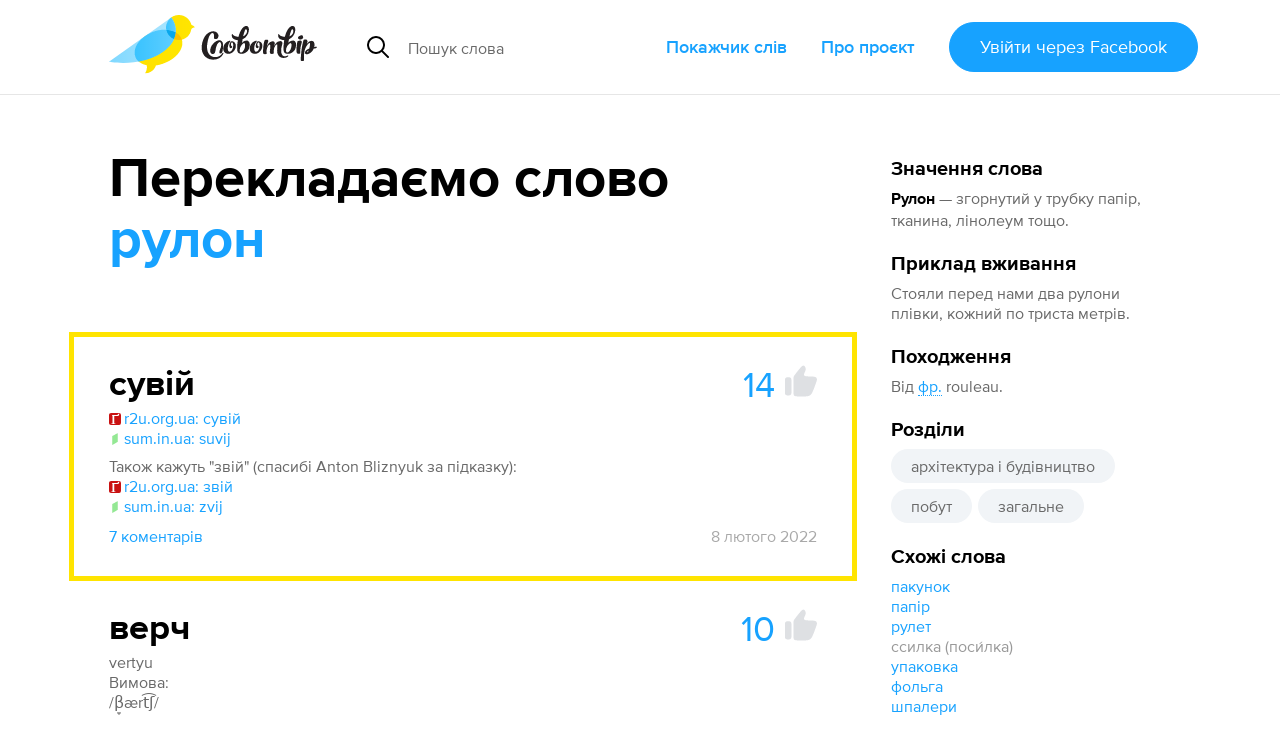

--- FILE ---
content_type: text/html; charset=utf-8
request_url: https://slovotvir.org.ua/words/rulon
body_size: 15012
content:
<!DOCTYPE html>
<html itemscope itemtype="https://schema.org/Article" lang="uk">
<head prefix="og: http://ogp.me/ns# fb: http://ogp.me/ns/fb# article: http://ogp.me/ns/article#">
<meta charset="utf-8">
<meta content="width=device-width, initial-scale=1.0" name="viewport">
<title>Рулон - Як перекладається слово Рулон українською - Словотвір</title>
<meta content="Як перекладається слово Рулон українською - Словотвір" itemprop="name" property="og:title">
<meta content="Рулон — згорнутий у трубку папір, тканина, лінолеум тощо. Найкращий переклад — Сувій (14 голосів). Приклад вживання — стояли перед нами два рулони плівки, кожний по триста метрів." itemprop="description" name="description" property="og:description">
<meta content="https://slovotvir.org.ua/words/rulon" property="og:url">
<meta content="https://slovotvir.org.ua/slovo/rulon.png" itemprop="image" property="og:image">
<meta content="article" property="og:type">
<meta content="Словотвір" property="og:site_name">
<meta content="uk_UA" property="og:locale">
<meta content="729085230475737" property="fb:app_id">
<meta content="summary_large_image" name="twitter:card">
<meta content="@slovotvir" name="twitter:site">
<meta content="Рулон — згорнутий у трубку папір, тканина, лінолеум тощо. Найкращий переклад — Сувій (14 голосів)." name="twitter:description">
<meta content="Словотвір" name="application-name">
<meta content="yes" name="mobile-web-app-capable">
<meta name="csrf-param" content="authenticity_token" />
<meta name="csrf-token" content="HiE-9PBiC-HaE_J3wCNICYbO9klkAlUZ4hun2ib3mL0L8mmhEtYaQeTso3VPLqg4arrTgqAJd1rFpz418JoEeQ" />
<meta content="2022-02-08T00:41:51+02:00" itemprop="dateCreated" property="article:published_time">
<meta content="2025-09-27T20:52:47+03:00" itemprop="dateModified" property="article:modified_time">
<meta content="Слова зі Словотвору" property="article:section">
<meta content="архітектура і будівництво" property="article:tag">
<meta content="побут" property="article:tag">
<meta content="загальне" property="article:tag">

<link href="https://slovotvir.org.ua/words/rulon" rel="canonical">
<link href="/rss" rel="alternate" title="Останні події на Словотворі" type="application/rss+xml">
<link href="/favicon.ico?v=3" rel="icon" sizes="any">
<link href="/assets/favicon/favicon-ba0f7c25d96932fe814382d5e4594569739a1d6996d28a8e2b2cc545b4cf2204.svg" rel="icon" type="image/svg+xml">
<link href="/assets/favicon/favicon-180-090d2b376e0e6841edd3de559018384b4406fdb6ab3df9cb1fc7b1b13d07a504.png" rel="apple-touch-icon">
<link href="/manifest.webmanifest" rel="manifest">
<link rel="stylesheet" href="/assets/application-a529533335478c9bb39a9c7248d9ab0810e36ffffbdcdd152ddf094d212514f5.css" media="all" data-turbo-track="reload" />

<script type="importmap" data-turbo-track="reload">{
  "imports": {
    "application": "/assets/application-ff4aa8259ac0656c07a0f80592190fe6b49825c610614a77fe0a664801bc155c.js",
    "jquery.pinned": "/assets/jquery.pinned-32a652f6e1745969bc3d4dc2c928b2c375483549b9c64adfbf9258cc7d00dd6e.js",
    "@rails/ujs": "/assets/@rails--ujs-b0c568d5492ca5b6af4f022bd3b3f96dfd566287f1e0b78c55ea1fc125ee46ab.js",
    "@hotwired/turbo": "/assets/@hotwired--turbo-dfc76bc368590fc9d1c8e2a9e46efe82eee1d8a23541b4056ab4547d81b1bbe6.js",
    "@rails/actioncable/src": "/assets/@rails--actioncable--src-191bcb1acc2c161ba9e4b4bf97d8eec3f9a9896d7b186a35978426720fc4f18b.js",
    "turbo_power": "/assets/turbo_power-d042db720cce19c8743a61962157dd20239b16c9d149e4fe19e642e933fc31cd.js",
    "popper.min": "/assets/popper.min-f76e64638dc71c362f67b27a4461190a6073827a1ce35d6dde9b639f5164a92d.js",
    "tippy.min": "/assets/tippy.min-12612c3f037eccba19c28d0e4979cb12d204670e54130dffc23e881c5c1851c9.js",
    "@hotwired/stimulus": "/assets/stimulus.min-976b4e166c7f712397cad15409e0b976dfd9f2373f5e04d9f4520f0d5a7597f5.js",
    "@hotwired/stimulus-loading": "/assets/stimulus-loading-39227295c8a6d71e10ca2a94dede18522ced047f6ccbf8788e926f8be14aff1b.js",
    "@toast-ui/editor": "/assets/@toast-ui--editor-13e04cdb06cbe793011ec5b3324fac477d667d6c22acfcabc5bb41ea1eb5e507.js",
    "orderedmap": "/assets/orderedmap-6d9c0bfb5679e534b5048536855c9e764807c1114867bc9226d2f1e2741d1050.js",
    "prosemirror-commands": "/assets/prosemirror-commands-d5dd3080d5a2fc61b1b54f2d23b69149b71ff0e2cc9731f1e62c0401cd66c39c.js",
    "prosemirror-history": "/assets/prosemirror-history-52526f4cd58e8d99491c26661b2d2fe49a1ccf89e0c6e87f3ca12693fe478f22.js",
    "prosemirror-inputrules": "/assets/prosemirror-inputrules-86665f2539f69f9d1be121571c9b012d391f43ffcb9bf8298d1f8df3d86f900c.js",
    "prosemirror-keymap": "/assets/prosemirror-keymap-3dba630e660629535afff712ed7b197a667e4cad3048832d3804510d48a0e2b6.js",
    "prosemirror-model": "/assets/prosemirror-model-647692d5023cdfe54f8819f02faebef5e1d32065c8eaf47ffd33386f14a6a249.js",
    "prosemirror-state": "/assets/prosemirror-state-89a6f650ab33cf7b087857fd7e386c44a55e38d1557031787e470ed6cf1c5e95.js",
    "prosemirror-transform": "/assets/prosemirror-transform-badecc8d9167facee6667036f59aaedb9d890e78faa120eb51e28bdd780d6750.js",
    "prosemirror-view": "/assets/prosemirror-view-48d13d5b2ff475c6a675e442dee333e262e79625c109bddf06f00f81bf61d4be.js",
    "rope-sequence": "/assets/rope-sequence-6b59386dc9a4df7939efcf0b0e57e733df885e20686c895a5bbce8950d2d03f6.js",
    "w3c-keyname": "/assets/w3c-keyname-bb2ec36849bd240d06b703c5c45689cb643931adf77c06c4838f7e58137b7887.js",
    "application/ajax-form": "/assets/application/ajax-form-4a74a755749a6d5fa68a413ef524d6243ba5b077b8a6886a91d23c39e71e5a79.js",
    "application/common": "/assets/application/common-9a75ec6cecebbf7f90736c34731a7821458fd2ccaa51394c89ed9234292a2b8e.js",
    "application/fix-facebook-auth-hash": "/assets/application/fix-facebook-auth-hash-9a2c00cd2ad80debdb0a7bea6cb913827b7cc899c579c20ce9a5ce0d7a7f29b1.js",
    "application/inject-svg": "/assets/application/inject-svg-809550779ce5da6357db77a0b975c638770f0de3aea4578f182cbe65c695d5d8.js",
    "application/textarea-complete": "/assets/application/textarea-complete-c6b27675bc8d036b77cad44b44617ad93ffbc0f8a3d5a652cd9ad72765bce0b2.js",
    "application/tooltip": "/assets/application/tooltip-cf5a242fe2007a34ce7a2ebb0953d82ea1b92f3d3a5713ac73727d9af33b8dc5.js",
    "application/translate-utils": "/assets/application/translate-utils-1696139bf7ccb74f22a68915263cdc8e260c9cfbfa656c5da5068958b8a20f4a.js",
    "application/using-mouse": "/assets/application/using-mouse-4666b243bb5e089df87ab4f986cac16ee3e56453839a52d54c2912ef151fd48d.js",
    "application/utils": "/assets/application/utils-7df427f0dc65ecfc4915469b8d0c26e3e73148a8083591a02e0163995692ea98.js",
    "controllers/application": "/assets/controllers/application-44e5edd38372876617b8ba873a82d48737d4c089e5180f706bdea0bb7b6370be.js",
    "controllers/application_controller": "/assets/controllers/application_controller-0fb43d8be93d8e7b1595f52219a6b0c4d5a7c2d759f7cd11dbb17e223b11e613.js",
    "controllers/auto_save_form_controller": "/assets/controllers/auto_save_form_controller-b34ed1b2be893374bb4e5942891b935aba9f2e05675957bcb0c00d4cde70dac4.js",
    "controllers/avoid_blank_target_controller": "/assets/controllers/avoid_blank_target_controller-5e6eeeedb951ee793f4d0f1c65f3226201a9ff5e2438184937477b3a45cffb9e.js",
    "controllers/catalog_nav_controller": "/assets/controllers/catalog_nav_controller-a8a0243608e25ca97ff9c334a0a2625cda56e8ea62009e8a738928cfdf86400c.js",
    "controllers/comment_forms_manager_controller": "/assets/controllers/comment_forms_manager_controller-3fa344d4cdcb501e9c2d983ed466c8db9755b81f0fd07bd1dc1a4d1e4df08b23.js",
    "controllers/edit_avatar_controller": "/assets/controllers/edit_avatar_controller-65c5e3df45836a3406173e84952a910cb44c5f05aea63e6e1ba82ddbcb5e610e.js",
    "controllers/editable_counter_controller": "/assets/controllers/editable_counter_controller-7b08fa7ef06d89ea56b8d53dcd78c0bd0b6cf538be63c80c91863b62c92b3fb3.js",
    "controllers/editable_entities_manager_controller": "/assets/controllers/editable_entities_manager_controller-337ba07315a9c530a6518b6642367981abeae3679f999dd3b26cfe7eda4217d3.js",
    "controllers/expandable_form_controller": "/assets/controllers/expandable_form_controller-48f8115ee829d6276da14ca45233d149f7ccbc4e5e8f1047ea340eb9ca313b90.js",
    "controllers/flash_message_controller": "/assets/controllers/flash_message_controller-ad076b4d7ac326534fcd1c69d558b17c7e9797ccc722f44bbfcbcf1a4f914bec.js",
    "controllers": "/assets/controllers/index-17809e1153d23b37458a79b009dfb37c523edf3c72b8fd9b8a0e13d35ce8632b.js",
    "controllers/infinite_button_controller": "/assets/controllers/infinite_button_controller-94c91e2f3afa3a0772cc273698d1d80448b4773dc55b6ea3c0e0b4876956850f.js",
    "controllers/markdown_editor_controller": "/assets/controllers/markdown_editor_controller-22c0ea4b92e46e182944630acd59857af14ccaba7e60d818dd52921b20fb6ec8.js",
    "controllers/mention_popup_controller": "/assets/controllers/mention_popup_controller-11576f749574f738e3626ecf46e53e650cab985f6a996b760095fea95e146509.js",
    "controllers/multicheck_controller": "/assets/controllers/multicheck_controller-56a2397b5e74e6f15a0e29f1fee4a9c2b72d6e593bbff4dfbbcb8499e177124a.js",
    "controllers/post_dropdown_controller": "/assets/controllers/post_dropdown_controller-fa24d76180e514939d65785f0f4e12c6478a2cecc1963c0d605d9b65db034a76.js",
    "controllers/share_button_controller": "/assets/controllers/share_button_controller-575e72da245335d773e8d75fc781826317c57698b49376f2b0e4138b7b8ba563.js",
    "controllers/submit_hotkey_controller": "/assets/controllers/submit_hotkey_controller-d3562cd32612a15b2d6d4d9097b7041c5b2715365494da6b38871156a5f1cbc3.js",
    "controllers/suggest_box_controller": "/assets/controllers/suggest_box_controller-d4cdb094eef10e5aa7906dd32030224484243b10ae7d641847f6cd14a372134a.js",
    "controllers/text_truncator_controller": "/assets/controllers/text_truncator_controller-19dcb9a3ed0c09d6a55fe9171e28490c9ea29f2b9651ba3d5781a27743d0cc24.js",
    "controllers/toggle_class_controller": "/assets/controllers/toggle_class_controller-de70c9dc2f86c3d72b33ffe6da35373ac4514ca855a1c732cba313124ded9d70.js",
    "controllers/toggle_controller": "/assets/controllers/toggle_controller-9ee8bfb347c489415605681b3e779083a52e792b806de0e12e47b8218ea6e451.js",
    "controllers/tooltip_controller": "/assets/controllers/tooltip_controller-a2216e88abbbcf45c85903e4bf69428fac2111e809f553a0ed1ef9d8832f57fd.js",
    "controllers/tran_form_controller": "/assets/controllers/tran_form_controller-dffb13e59fc7defd5da56b6164e67392ce27db2cfe65176641583fba4e0a5b2f.js",
    "controllers/tran_item_controller": "/assets/controllers/tran_item_controller-432c38f64fda634b06ef1249f09762574a588bd778ae8d819c5782a0b0bec351.js",
    "controllers/variants_animation_controller": "/assets/controllers/variants_animation_controller-73037b7711066777d790cee07bbc5a6a01464ad222ec32b46e5251f00b9b78c7.js",
    "controllers/voting_animator_controller": "/assets/controllers/voting_animator_controller-ef4b75b1fc58b45cc5f5c75ddceb696e2a476a253c5a6a3d479840873cde8f6b.js",
    "controllers/voting_controller": "/assets/controllers/voting_controller-4ca66b8710602f9ce83faffc9da721ad17b254a87504cb295653b1d5a0d9de24.js",
    "controllers/word_inplace_form_controller": "/assets/controllers/word_inplace_form_controller-10e797a8751cec1982fa46db0719eaccceaded17a82e654427a625dba5898fe1.js",
    "controllers/word_uniq_input_controller": "/assets/controllers/word_uniq_input_controller-f05303d696b7f2aab1f8a71cf361bfd8c9ff03c349f4e4d6c15b24eb295d0a6f.js"
  }
}</script>
<link rel="modulepreload" href="/assets/application-ff4aa8259ac0656c07a0f80592190fe6b49825c610614a77fe0a664801bc155c.js">
<link rel="modulepreload" href="/assets/jquery.pinned-32a652f6e1745969bc3d4dc2c928b2c375483549b9c64adfbf9258cc7d00dd6e.js">
<link rel="modulepreload" href="/assets/popper.min-f76e64638dc71c362f67b27a4461190a6073827a1ce35d6dde9b639f5164a92d.js">
<link rel="modulepreload" href="/assets/tippy.min-12612c3f037eccba19c28d0e4979cb12d204670e54130dffc23e881c5c1851c9.js">
<link rel="modulepreload" href="/assets/stimulus.min-976b4e166c7f712397cad15409e0b976dfd9f2373f5e04d9f4520f0d5a7597f5.js">
<link rel="modulepreload" href="/assets/stimulus-loading-39227295c8a6d71e10ca2a94dede18522ced047f6ccbf8788e926f8be14aff1b.js">
<link rel="modulepreload" href="/assets/@toast-ui--editor-13e04cdb06cbe793011ec5b3324fac477d667d6c22acfcabc5bb41ea1eb5e507.js">
<link rel="modulepreload" href="/assets/orderedmap-6d9c0bfb5679e534b5048536855c9e764807c1114867bc9226d2f1e2741d1050.js">
<link rel="modulepreload" href="/assets/prosemirror-commands-d5dd3080d5a2fc61b1b54f2d23b69149b71ff0e2cc9731f1e62c0401cd66c39c.js">
<link rel="modulepreload" href="/assets/prosemirror-history-52526f4cd58e8d99491c26661b2d2fe49a1ccf89e0c6e87f3ca12693fe478f22.js">
<link rel="modulepreload" href="/assets/prosemirror-inputrules-86665f2539f69f9d1be121571c9b012d391f43ffcb9bf8298d1f8df3d86f900c.js">
<link rel="modulepreload" href="/assets/prosemirror-keymap-3dba630e660629535afff712ed7b197a667e4cad3048832d3804510d48a0e2b6.js">
<link rel="modulepreload" href="/assets/prosemirror-model-647692d5023cdfe54f8819f02faebef5e1d32065c8eaf47ffd33386f14a6a249.js">
<link rel="modulepreload" href="/assets/prosemirror-state-89a6f650ab33cf7b087857fd7e386c44a55e38d1557031787e470ed6cf1c5e95.js">
<link rel="modulepreload" href="/assets/prosemirror-transform-badecc8d9167facee6667036f59aaedb9d890e78faa120eb51e28bdd780d6750.js">
<link rel="modulepreload" href="/assets/prosemirror-view-48d13d5b2ff475c6a675e442dee333e262e79625c109bddf06f00f81bf61d4be.js">
<link rel="modulepreload" href="/assets/rope-sequence-6b59386dc9a4df7939efcf0b0e57e733df885e20686c895a5bbce8950d2d03f6.js">
<link rel="modulepreload" href="/assets/w3c-keyname-bb2ec36849bd240d06b703c5c45689cb643931adf77c06c4838f7e58137b7887.js">
<link rel="modulepreload" href="/assets/application/ajax-form-4a74a755749a6d5fa68a413ef524d6243ba5b077b8a6886a91d23c39e71e5a79.js">
<link rel="modulepreload" href="/assets/application/common-9a75ec6cecebbf7f90736c34731a7821458fd2ccaa51394c89ed9234292a2b8e.js">
<link rel="modulepreload" href="/assets/application/fix-facebook-auth-hash-9a2c00cd2ad80debdb0a7bea6cb913827b7cc899c579c20ce9a5ce0d7a7f29b1.js">
<link rel="modulepreload" href="/assets/application/inject-svg-809550779ce5da6357db77a0b975c638770f0de3aea4578f182cbe65c695d5d8.js">
<link rel="modulepreload" href="/assets/application/textarea-complete-c6b27675bc8d036b77cad44b44617ad93ffbc0f8a3d5a652cd9ad72765bce0b2.js">
<link rel="modulepreload" href="/assets/application/tooltip-cf5a242fe2007a34ce7a2ebb0953d82ea1b92f3d3a5713ac73727d9af33b8dc5.js">
<link rel="modulepreload" href="/assets/application/translate-utils-1696139bf7ccb74f22a68915263cdc8e260c9cfbfa656c5da5068958b8a20f4a.js">
<link rel="modulepreload" href="/assets/application/using-mouse-4666b243bb5e089df87ab4f986cac16ee3e56453839a52d54c2912ef151fd48d.js">
<link rel="modulepreload" href="/assets/application/utils-7df427f0dc65ecfc4915469b8d0c26e3e73148a8083591a02e0163995692ea98.js">
<link rel="modulepreload" href="/assets/controllers/application-44e5edd38372876617b8ba873a82d48737d4c089e5180f706bdea0bb7b6370be.js">
<link rel="modulepreload" href="/assets/controllers/application_controller-0fb43d8be93d8e7b1595f52219a6b0c4d5a7c2d759f7cd11dbb17e223b11e613.js">
<link rel="modulepreload" href="/assets/controllers/auto_save_form_controller-b34ed1b2be893374bb4e5942891b935aba9f2e05675957bcb0c00d4cde70dac4.js">
<link rel="modulepreload" href="/assets/controllers/avoid_blank_target_controller-5e6eeeedb951ee793f4d0f1c65f3226201a9ff5e2438184937477b3a45cffb9e.js">
<link rel="modulepreload" href="/assets/controllers/catalog_nav_controller-a8a0243608e25ca97ff9c334a0a2625cda56e8ea62009e8a738928cfdf86400c.js">
<link rel="modulepreload" href="/assets/controllers/comment_forms_manager_controller-3fa344d4cdcb501e9c2d983ed466c8db9755b81f0fd07bd1dc1a4d1e4df08b23.js">
<link rel="modulepreload" href="/assets/controllers/edit_avatar_controller-65c5e3df45836a3406173e84952a910cb44c5f05aea63e6e1ba82ddbcb5e610e.js">
<link rel="modulepreload" href="/assets/controllers/editable_counter_controller-7b08fa7ef06d89ea56b8d53dcd78c0bd0b6cf538be63c80c91863b62c92b3fb3.js">
<link rel="modulepreload" href="/assets/controllers/editable_entities_manager_controller-337ba07315a9c530a6518b6642367981abeae3679f999dd3b26cfe7eda4217d3.js">
<link rel="modulepreload" href="/assets/controllers/expandable_form_controller-48f8115ee829d6276da14ca45233d149f7ccbc4e5e8f1047ea340eb9ca313b90.js">
<link rel="modulepreload" href="/assets/controllers/flash_message_controller-ad076b4d7ac326534fcd1c69d558b17c7e9797ccc722f44bbfcbcf1a4f914bec.js">
<link rel="modulepreload" href="/assets/controllers/index-17809e1153d23b37458a79b009dfb37c523edf3c72b8fd9b8a0e13d35ce8632b.js">
<link rel="modulepreload" href="/assets/controllers/infinite_button_controller-94c91e2f3afa3a0772cc273698d1d80448b4773dc55b6ea3c0e0b4876956850f.js">
<link rel="modulepreload" href="/assets/controllers/markdown_editor_controller-22c0ea4b92e46e182944630acd59857af14ccaba7e60d818dd52921b20fb6ec8.js">
<link rel="modulepreload" href="/assets/controllers/mention_popup_controller-11576f749574f738e3626ecf46e53e650cab985f6a996b760095fea95e146509.js">
<link rel="modulepreload" href="/assets/controllers/multicheck_controller-56a2397b5e74e6f15a0e29f1fee4a9c2b72d6e593bbff4dfbbcb8499e177124a.js">
<link rel="modulepreload" href="/assets/controllers/post_dropdown_controller-fa24d76180e514939d65785f0f4e12c6478a2cecc1963c0d605d9b65db034a76.js">
<link rel="modulepreload" href="/assets/controllers/share_button_controller-575e72da245335d773e8d75fc781826317c57698b49376f2b0e4138b7b8ba563.js">
<link rel="modulepreload" href="/assets/controllers/submit_hotkey_controller-d3562cd32612a15b2d6d4d9097b7041c5b2715365494da6b38871156a5f1cbc3.js">
<link rel="modulepreload" href="/assets/controllers/suggest_box_controller-d4cdb094eef10e5aa7906dd32030224484243b10ae7d641847f6cd14a372134a.js">
<link rel="modulepreload" href="/assets/controllers/text_truncator_controller-19dcb9a3ed0c09d6a55fe9171e28490c9ea29f2b9651ba3d5781a27743d0cc24.js">
<link rel="modulepreload" href="/assets/controllers/toggle_class_controller-de70c9dc2f86c3d72b33ffe6da35373ac4514ca855a1c732cba313124ded9d70.js">
<link rel="modulepreload" href="/assets/controllers/toggle_controller-9ee8bfb347c489415605681b3e779083a52e792b806de0e12e47b8218ea6e451.js">
<link rel="modulepreload" href="/assets/controllers/tooltip_controller-a2216e88abbbcf45c85903e4bf69428fac2111e809f553a0ed1ef9d8832f57fd.js">
<link rel="modulepreload" href="/assets/controllers/tran_form_controller-dffb13e59fc7defd5da56b6164e67392ce27db2cfe65176641583fba4e0a5b2f.js">
<link rel="modulepreload" href="/assets/controllers/tran_item_controller-432c38f64fda634b06ef1249f09762574a588bd778ae8d819c5782a0b0bec351.js">
<link rel="modulepreload" href="/assets/controllers/variants_animation_controller-73037b7711066777d790cee07bbc5a6a01464ad222ec32b46e5251f00b9b78c7.js">
<link rel="modulepreload" href="/assets/controllers/voting_animator_controller-ef4b75b1fc58b45cc5f5c75ddceb696e2a476a253c5a6a3d479840873cde8f6b.js">
<link rel="modulepreload" href="/assets/controllers/voting_controller-4ca66b8710602f9ce83faffc9da721ad17b254a87504cb295653b1d5a0d9de24.js">
<link rel="modulepreload" href="/assets/controllers/word_inplace_form_controller-10e797a8751cec1982fa46db0719eaccceaded17a82e654427a625dba5898fe1.js">
<link rel="modulepreload" href="/assets/controllers/word_uniq_input_controller-f05303d696b7f2aab1f8a71cf361bfd8c9ff03c349f4e4d6c15b24eb295d0a6f.js">
<script type="module">import "application"</script>
<script async="" src="//www.googletagmanager.com/gtag/js?id=G-3S4CZDJCK3"></script><script>window.dataLayer = window.dataLayer || [];
function gtag(){dataLayer.push(arguments);}
gtag('js', new Date());
gtag('config', 'G-3S4CZDJCK3');</script><script type="module">let isInitialLoad = true;
document.addEventListener('turbo:load', () => {
  if (isInitialLoad){isInitialLoad = false; return;}
  gtag('config', 'G-3S4CZDJCK3', { page_path: window.location.pathname });
});
</script>


</head>
<body>
<script async="" data-id="101439422" src="//static.getclicky.com/js"></script>
<div class="app-header app-container">
<div class="app-header--side-left">
<a href="/">
<img alt="Словотвір" class="app-header--logo" src="/assets/logo-216d472a2cd129cfc4f63b3a9d90fcc1c87452402e1366e43004971988990539.svg">
</a>
<div class="app-suggest-box" data-controller="suggest-box" data-sections-config="{&quot;words&quot;: {}, &quot;translations&quot;: {&quot;title&quot;: &quot;Знайдено серед перекладів&quot;}}" data-suggest-url="/search/suggest?translations=4&amp;words=5">
<div class="app-input-group with-dropdown">
<div class="app-input-group--addon">
<img width="22" height="22" src="/assets/common-icons/search-c01923369531e8a6dc18c615dff1ea413503dbdfe45e5953f004433a4c9cd13f.svg" />
</div>
<input aria-label="Пошук слова" autocomplete="off" class="app-form-control" name="q" placeholder="Пошук слова" type="text">
<a class="app-suggest-box--close" role="button" tabindex="0">
<svg width="18" height="18"><use href="/assets/sprited-icons/close-9a058bdd7ed677855c787b6ce1b68df806130f4ee3ce01bcc9d650b8ed629e3d.svg#main"></use></svg>
</a>
</div>
</div>

</div>
<div class="app-header--side-right app-nav">
<div class="app-nav--trigger js-nav-trigger" data-target="#main_nav">
<span></span>
<span></span>
<span></span>
</div>
<nav class="app-nav--body" id="main_nav">
<a class="app-nav--link" href="/catalog">Покажчик слів</a>
<a class="app-nav--link" href="/about">Про проєкт</a>
<div class="app-nav--link">
<form class="button_to" method="post" action="/auth/facebook"><button class="app-btn app-pulsing-button" data-turbo="false" type="submit">Увійти
<span class="app-hidden-sm ml-1">через Facebook</span>
</button><input type="hidden" name="authenticity_token" value="Tdft03bcNtfBVuDySMW7OPmaM6DkYEs2pPiaDxNzKzoPKrlyWKKE_mZ8N-kaNWwt4nYgHvhGCADiQDiFlav0Ew" autocomplete="off" /></form></div>
</nav>
</div>
</div>
<div class="app-flash-messages app-container" id="flash-messages">
</div>

<div class="app-body"><div class="app-container app-word--container" data-controller="editable-entities-manager comment-forms-manager variants-animation" data-word-slug="rulon" id="words-show">
<div class="app-page-subsection app-word--widget-list compact-p js-submit-check--root" data-controller="word-inplace-form" id="word-info"><div class="mb-3"><div class="d-flex items-center"><div class="text-xl font-bold nowrap">Значення слова</div></div><div class="mt-1"><strong class="break-words">Рулон</strong><span class="color-semi-main"> — згорнутий у трубку папір, тканина, лінолеум тощо.</span></div></div><div class="mt-3"><div class="d-flex items-center"><div class="text-xl font-bold">Приклад вживання</div></div><div class="mt-1 color-semi-main"><p>Стояли перед нами два рулони плівки, кожний по триста метрів.</p></div></div><div class="mt-3"><div class="d-flex items-center"><div class="text-xl font-bold">Походження</div></div><div class="mt-1 color-semi-main"><p>Від <a href="/catalog/origins/frantsuzka"><abbr data-controller="tooltip" data-tippy-content="французька">фр.</abbr></a> rouleau.</p></div></div><div class="mt-3"><span class="text-xl font-bold">Розділи</span><div class="mt-1"><nav class="app-tag-list"><a class="app-btn is-tag app-tag-item" href="/areas/arkhitektura-i-budivnytstvo">архітектура і будівництво</a><a class="app-btn is-tag app-tag-item" href="/areas/pobut">побут</a><a class="app-btn is-tag app-tag-item" href="/areas/zahalne">загальне</a></nav></div></div><div class="mt-3"><span class="text-xl font-bold">Схожі слова</span><nav class="mt-1 d-flex flex-column items-start"><a href="/words/pakunok">пакунок</a><a href="/words/papir">папір</a><a href="/words/rulet">рулет</a><a class="color-dim-text" href="/words/ssylka-posylka">ссилка (поси́лка)</a><a href="/words/upakovka">упаковка</a><a href="/words/folha">фольга</a><a href="/words/shpalery">шпалери</a></nav></div></div>
<div class="app-page-subsection app-word--lead">
<h2 class="app-page-section--title">
Перекладаємо слово
<strong class="break-words" id="title-word-body">рулон</strong>
</h2>
<div class="app-page-subsection app-word--translations" data-controller="voting voting-animator" data-voting-animator-settings-value="{&quot;becomeLeaderVotesCount&quot;:5}" id="word_translations">
<div class="app-word js-translation-root js-voting-animator--item js-comment-forms-manager--main-commentable js-text-truncator--restore-point is-leader" data-controller="tran-item" data-tran-item-id-value="50122" id="t50122">
<div class="app-word--atomic-item js-translation-atomic-item js-variants-animation--translation">
<div id="tran-inner-50122"><div class="app-word--header d-flex"><div class="app-word--essential grow mr-2 position-relative break-words"><div class="js-translation-body-wrap" data-is-html-content="1">сувій</div></div><div class="app-big-voting js-voting--container"><span class="app-big-voting--count js-voting--count">14</span><button class="app-big-voting--btn js-login-required"><svg fill="currentColor" height="32" width="32"><use href="/assets/sprited-icons/thumb-885ff9ab142a31f4c7ac31737a20ce45f8e7c903174a6ffc2ad88a342ed905a7.svg#main"></use></svg></button></div></div><div class="app-word--body"><div class="js-translation-description-wrap"><div class="mt-1" data-controller="text-truncator"><div data-text-truncator-target="body"><p><a class="app-comment-link" rel="noopener" target="_blank" href="https://r2u.org.ua/s?w=%D1%81%D1%83%D0%B2%D1%96%D0%B9&amp;scope=all&amp;dicts=all&amp;highlight=on"><img width="12" height="12" class="app-known-site-ico" src="/assets/common-icons/site-ico-r2u-f4ffc95c73895e25053e29162f00abfc21ef11a905cd225b0c2b71407200106f.svg" />r2u.org.ua: сувій</a>
<br /><a class="app-comment-link" rel="noopener" target="_blank" href="http://sum.in.ua/s/suvij"><img width="12" height="12" class="app-known-site-ico" src="/assets/common-icons/site-ico-sum-90bf5da64ae894c821dee1b0231bb35d9652c5bda41dd464c686f6ee7bc5ead8.svg" />sum.in.ua: suvij</a></p><p>Також кажуть "звій" (спасибі Anton Bliznyuk за підказку):
<br /><a class="app-comment-link" rel="noopener" target="_blank" href="https://r2u.org.ua/s?w=%D0%B7%D0%B2%D1%96%D0%B9&amp;scope=ukr&amp;dicts=all&amp;highlight=on"><img width="12" height="12" class="app-known-site-ico" src="/assets/common-icons/site-ico-r2u-f4ffc95c73895e25053e29162f00abfc21ef11a905cd225b0c2b71407200106f.svg" />r2u.org.ua: звій</a>
<br /><a class="app-comment-link" rel="noopener" target="_blank" href="http://sum.in.ua/s/zvij"><img width="12" height="12" class="app-known-site-ico" src="/assets/common-icons/site-ico-sum-90bf5da64ae894c821dee1b0231bb35d9652c5bda41dd464c686f6ee7bc5ead8.svg" />sum.in.ua: zvij</a></p></div></div></div></div></div>
<div class="color-dim mt-2 d-flex"><button class="app-btn-link shrink-0 js-comments-counter" data-controller="toggle" data-toggle-selector-value="#translation_50122_comments">7 коментарів</button><div class="grow d-flex flex-wrap justify-content-end">
<span class="ml-4"> 8 лютого 2022</span>
</div>
</div><div class="app-comments-section d-none js-comment-forms-manager--append-target" id="translation_50122_comments"><div class="app-discussion js-comment-root" id="c51432">
<div class="app-discussion--atomic-item js-comment-atomic-item">
<a class="app-discussion--avatar" href="/users/anton-bliznjuk" style="background-image:url(/uploads/user/avatar/8649/small_f69b26e2b10312b2.jpg)"></a>
<div class="app-discussion--header">
<div class="app-discussion--header--username">
<a href="/users/anton-bliznjuk">Anton Bliznjuk</a>
</div>
<button class="app-btn-link is-minor js-comment-forms-manager--answer-btn">Відповісти</button>
<div class="app-discussion--header--date">8 <span class="nowrap">лютого</span> 2022</div>
</div>
<div class="app-discussion--body js-comment-body-wrap"><p>Уподоба.
<br />+ "звій" та "свій", правда там вже інший префікс.
<br /><a class="app-comment-link" rel="noopener nofollow" target="_blank" href="http://hrinchenko.com/slovar/znachenie-slova/19444-zvij.html#show_point">http://hrinchenko.com/slovar/znachenie-slova/19444-zvij.html#show_point</a></p></div>
</div>
<div class="app-secondary-comments js-comment-forms-manager--append-target">
<div class="app-secondary-discussion js-comment-root" id="c51433">
<div class="app-secondary-discussion--atomic-item js-comment-atomic-item">
<div class="app-secondary-discussion--header">
<span class="app-secondary-discussion--avatar"></span>
<button class="app-btn-link is-minor js-comment-forms-manager--answer-btn">Відповісти</button>
<div class="app-secondary-discussion--date">8 <span class="nowrap">лютого</span> 2022</div>
</div>
<div class="app-secondary-discussion--body js-comment-body-wrap"><p>Я от хтів дати "звій", але так наче звуть щось зігнуте/скручене в цілому, не тільки згорнуте. Може бути звій дроту, наприклад.</p><p>А хоча, допишу таки в пояснення. Раз такий ужиток засвідчений, то най буде, їсти не просить. :D</p></div>
</div>
</div>
<div class="app-secondary-discussion js-comment-root" id="c51434">
<div class="app-secondary-discussion--atomic-item js-comment-atomic-item">
<div class="app-secondary-discussion--header">
<a class="app-secondary-discussion--avatar" href="/users/anton-bliznjuk" style="background-image:url(/uploads/user/avatar/8649/small_f69b26e2b10312b2.jpg)"></a>
<div class="app-secondary-discussion--username">
<a href="/users/anton-bliznjuk">Anton Bliznjuk</a>
</div>
<button class="app-btn-link is-minor js-comment-forms-manager--answer-btn">Відповісти</button>
<div class="app-secondary-discussion--date">8 <span class="nowrap">лютого</span> 2022</div>
</div>
<div class="app-secondary-discussion--body js-comment-body-wrap"><p>Обидва від "вити", тому таки дійсно може трактуватися як скручувати, заплітати, а не лише згортати.</p></div>
</div>
</div>
<div class="app-secondary-discussion js-comment-root" id="c51439">
<div class="app-secondary-discussion--atomic-item js-comment-atomic-item">
<div class="app-secondary-discussion--header">
<a class="app-secondary-discussion--avatar" href="/users/ihor-yalovetskyi-2" style="background-image:url(/uploads/user/avatar/6261/small_0c24b0a99f4437bb.jpg)"></a>
<div class="app-secondary-discussion--username">
<a href="/users/ihor-yalovetskyi-2">Ihor Yalovetskyi</a>
</div>
<button class="app-btn-link is-minor js-comment-forms-manager--answer-btn">Відповісти</button>
<div class="app-secondary-discussion--date">8 <span class="nowrap">лютого</span> 2022</div>
</div>
<div class="app-secondary-discussion--body js-comment-body-wrap"><p>Мені здається, що це слово вже зайняте для scroll.</p></div>
</div>
</div>
<div class="app-secondary-discussion js-comment-root" id="c51445">
<div class="app-secondary-discussion--atomic-item js-comment-atomic-item">
<div class="app-secondary-discussion--header">
<span class="app-secondary-discussion--avatar"></span>
<button class="app-btn-link is-minor js-comment-forms-manager--answer-btn">Відповісти</button>
<div class="app-secondary-discussion--date">8 <span class="nowrap">лютого</span> 2022</div>
</div>
<div class="app-secondary-discussion--body js-comment-body-wrap"><p>Ваша правда, так нині здебільшого називають згорнуті в трубку рукописи. Але рулони тканини теж часто звуть сувоями.</p></div>
</div>
</div>

</div>
</div>
<div class="app-discussion js-comment-root" id="c51446">
<div class="app-discussion--atomic-item js-comment-atomic-item">
<a class="app-discussion--avatar" href="/users/vadym-melnyk" style="background-image:url(https://graph.facebook.com/v4.0/1431422007044328/picture?access_token=[base64]&amp;type=small)"></a>
<div class="app-discussion--header">
<div class="app-discussion--header--username">
<a href="/users/vadym-melnyk">Вадим Мельник</a>
</div>
<button class="app-btn-link is-minor js-comment-forms-manager--answer-btn">Відповісти</button>
<div class="app-discussion--header--date">8 <span class="nowrap">лютого</span> 2022</div>
</div>
<div class="app-discussion--body js-comment-body-wrap"><p>+ </p></div>
</div>
<div class="app-secondary-comments js-comment-forms-manager--append-target">

</div>
</div>
<div class="app-discussion js-comment-root" id="c129162">
<div class="app-discussion--atomic-item js-comment-atomic-item">
<a class="app-discussion--avatar" href="/users/yaroslav-mudrov" style="background-image:url(/uploads/user/avatar/1648/small_6f2dfce0240ba034.jpg)"></a>
<div class="app-discussion--header">
<div class="app-discussion--header--username">
<a href="/users/yaroslav-mudrov">Ярослав Мудров</a>
</div>
<button class="app-btn-link is-minor js-comment-forms-manager--answer-btn">Відповісти</button>
<div class="app-discussion--header--date">30 <span class="nowrap">травня</span></div>
</div>
<div class="app-discussion--body js-comment-body-wrap"><p>+</p></div>
</div>
<div class="app-secondary-comments js-comment-forms-manager--append-target">

</div>
</div>
<div class="js-comment-forms-manager--form-section"><form class="button_to" method="post" action="/auth/facebook"><button class="app-btn mt-2" data-turbo="false" type="submit">Увійдіть щоб прокоментувати</button><input type="hidden" name="authenticity_token" value="FdOWsSHcByy5MwWJ8bCLl3fS4wqIp_6fnjQE_bKAZJ1XLsIQD6K1BR4Z0pKjQFyCbD7wtJSBvanYjKZ3NFi7tA" autocomplete="off" /></form></div></div></div>
</div>
<div class="app-word js-translation-root js-voting-animator--item js-comment-forms-manager--main-commentable js-text-truncator--restore-point" data-controller="tran-item" data-tran-item-id-value="50139" id="t50139">
<div class="app-word--atomic-item js-translation-atomic-item js-variants-animation--translation">
<div id="tran-inner-50139"><div class="app-word--header d-flex"><div class="app-word--essential grow mr-2 position-relative break-words"><div class="js-translation-body-wrap" data-is-html-content="1">верч</div></div><div class="app-big-voting js-voting--container"><span class="app-big-voting--count js-voting--count">10</span><button class="app-big-voting--btn js-login-required"><svg fill="currentColor" height="32" width="32"><use href="/assets/sprited-icons/thumb-885ff9ab142a31f4c7ac31737a20ce45f8e7c903174a6ffc2ad88a342ed905a7.svg#main"></use></svg></button></div></div><div class="app-word--body"><div class="js-translation-description-wrap"><div class="mt-1" data-controller="text-truncator"><div data-text-truncator-target="body"><p>vertyu
<br />Вимова:
<br />/β̞ært͡ʃ/</p><p>Джерело:
<br /><a class="app-comment-link" rel="noopener nofollow" target="_blank" href="http://hrinchenko.com/slovar/znachenie-slova/4655-verch.html#show_point">http://hrinchenko.com/slovar/znachenie-slova/4655-verch.html#show_point</a> ; рогожане видання: Грінченко, д. І, стор. 141: верч, -ча "1. свертокъ, пучекъ"; там же, ниже й уменш.: &lt;ве́рчик&gt; ("Христя скрутила верчик соломи.").</p><p>Истослів:
<br />*uyr-t-yo-s; имя підстати, віді, первісно примета, творена почепом *-yos від страдни дієпримети *uyr-t- "кручен, гнут, гбан", з почепом страден дієпримет, від незбережена дієслова *uyrti "крутити", від и.-є. корене *uer- "крутити, гбати, гнути", явна й у словах: vertéti "вертіти", vernõti "вернути", vertati "вертати", vir "1. вир, водоворот; 2. кривий, косий", viriti "вирити (гочи)". Имя музька роду.
<br />___
<br />Гбання:
<br />одинина:
<br />им.: vertyu /β̞ært͡ʃ/
<br />род.: vertya /ˈβ̞ært͡ʃa/
<br />дат.: vertyou /ˈβ̞ært͡ʃʊ/
<br />бач.: vertyu /β̞ært͡ʃ/
<br />міст.: vertyé /ˈβ̞ært͡ʃi/
<br />оруд.: vertyem /ˈβ̞ært͡ʃəm/</p><p>множина:
<br />им.: vertyi /ˈβ̞ært͡ʃɪ/
<br />род.: vertyœuv /ˈβ̞ært͡ʃyw, ˈβ̞ært͡ʃʉw, ˈβ̞ært͡ʃʉ̯͡ɞw, ˈβ̞ært͡ʃʉ̯͡œw/
<br />дат.: vertyœum /ˈβ̞ært͡ʃym, ˈβ̞ært͡ʃʉm, ˈβ̞ært͡ʃʉ̯͡ɞm, ˈβ̞ært͡ʃʉ̯͡œm/
<br />бач.: vertyui /ˈβ̞ært͡ʃɪ/
<br />міст.: vertyéx /ˈβ̞ært͡ʃix, ˈβ̞ært͡ʃex/
<br />оруд.: vertyui /ˈβ̞ært͡ʃɪ/</p></div></div></div></div></div>
<div class="color-dim mt-2 d-flex"><button class="app-btn-link shrink-0 js-comments-counter" data-controller="toggle" data-toggle-selector-value="#translation_50139_comments">1 коментар</button><div class="grow d-flex flex-wrap justify-content-end">
<a class="app-btn-link is-minor ml-4" href="/users/---2">אלישע פרוש</a>
<span class="ml-4"> 9 лютого 2022</span>
</div>
</div><div class="app-comments-section d-none js-comment-forms-manager--append-target" id="translation_50139_comments"><div class="app-discussion js-comment-root" id="c51485">
<div class="app-discussion--atomic-item js-comment-atomic-item">
<a class="app-discussion--avatar" href="/users/vadym-melnyk" style="background-image:url(https://graph.facebook.com/v4.0/1431422007044328/picture?access_token=[base64]&amp;type=small)"></a>
<div class="app-discussion--header">
<div class="app-discussion--header--username">
<a href="/users/vadym-melnyk">Вадим Мельник</a>
</div>
<button class="app-btn-link is-minor js-comment-forms-manager--answer-btn">Відповісти</button>
<div class="app-discussion--header--date">9 <span class="nowrap">лютого</span> 2022</div>
</div>
<div class="app-discussion--body js-comment-body-wrap"><p>+</p></div>
</div>
<div class="app-secondary-comments js-comment-forms-manager--append-target">

</div>
</div>
<div class="js-comment-forms-manager--form-section"><form class="button_to" method="post" action="/auth/facebook"><button class="app-btn mt-2" data-turbo="false" type="submit">Увійдіть щоб прокоментувати</button><input type="hidden" name="authenticity_token" value="8SzM83HPLJVrLp00wzKDAv7jpfAHW6dAXE9C-6UHDTaz0ZhSX7GevMwESi-RwlQX5Q-2Tht95HYa9-BxI9_SHw" autocomplete="off" /></form></div></div></div>
</div>
<div class="app-word js-translation-root js-voting-animator--item js-comment-forms-manager--main-commentable js-text-truncator--restore-point" data-controller="tran-item" data-tran-item-id-value="50124" id="t50124">
<div class="app-word--atomic-item js-translation-atomic-item js-variants-animation--translation">
<div id="tran-inner-50124"><div class="app-word--header d-flex"><div class="app-word--essential grow mr-2 position-relative break-words"><div class="js-translation-body-wrap" data-is-html-content="1"><div class="d-flex flex-wrap items-center js-variants-animation--tran-wrap"><div class="js-variants-animation--item transition-transform-300ms d-flex" id="variant-4395">сувертень<button class="js-variants-animation--button app-variant-voting--btn ml-1 leading-inherit" data-controller="tooltip" data-disable="" data-method="post" data-remote="" data-tippy-content="0 голосів" data-tippy-delay="[1000, 0]" data-url="/variant-perekladu/4395/holos?tak=1"><svg fill="currentColor" height="20" width="20"><use href="/assets/sprited-icons/thumb-885ff9ab142a31f4c7ac31737a20ce45f8e7c903174a6ffc2ad88a342ed905a7.svg#main"></use></svg></button></div></div></div></div><div class="app-big-voting js-voting--container"><span class="app-big-voting--count js-voting--count">5</span><button class="app-big-voting--btn js-login-required"><svg fill="currentColor" height="32" width="32"><use href="/assets/sprited-icons/thumb-885ff9ab142a31f4c7ac31737a20ce45f8e7c903174a6ffc2ad88a342ed905a7.svg#main"></use></svg></button></div></div><div class="app-word--body"><div class="js-translation-description-wrap"><div class="d-flex flex-wrap items-center js-variants-animation--desc-wrap"><div class="mr-1">або</div><div class="js-variants-animation--item transition-transform-300ms d-flex" id="variant-4396">суверток<button class="js-variants-animation--button app-variant-voting--btn ml-1 leading-inherit" data-controller="tooltip" data-disable="" data-method="post" data-remote="" data-tippy-content="2 голоси" data-tippy-delay="[1000, 0]" data-url="/variant-perekladu/4396/holos?tak=1"><svg fill="currentColor" height="12" width="12"><use href="/assets/sprited-icons/thumb-885ff9ab142a31f4c7ac31737a20ce45f8e7c903174a6ffc2ad88a342ed905a7.svg#main"></use></svg><span class="app-variant-voting--btn-count is-sm">2</span></button></div></div><div class="mt-1" data-controller="text-truncator"><div data-text-truncator-target="body"><p><a class="app-comment-link" rel="noopener" target="_blank" href="https://r2u.org.ua/s?w=%D0%A1%D1%83%D0%B2%D0%B5%D1%80%D1%82%D0%B5%D0%BD%D1%8C&amp;scope=ukr&amp;dicts=all&amp;highlight=on"><img width="12" height="12" class="app-known-site-ico" src="/assets/common-icons/site-ico-r2u-f4ffc95c73895e25053e29162f00abfc21ef11a905cd225b0c2b71407200106f.svg" />r2u.org.ua: Сувертень</a>
<br /><a class="app-comment-link" rel="noopener" target="_blank" href="http://sum.in.ua/s/suvertok"><img width="12" height="12" class="app-known-site-ico" src="/assets/common-icons/site-ico-sum-90bf5da64ae894c821dee1b0231bb35d9652c5bda41dd464c686f6ee7bc5ead8.svg" />sum.in.ua: suvertok</a></p></div></div></div></div></div>
<div class="color-dim mt-2 d-flex"><button class="app-btn-link shrink-0 js-comments-counter" data-controller="toggle" data-toggle-selector-value="#translation_50124_comments">1 коментар</button><div class="grow d-flex flex-wrap justify-content-end">
<span class="ml-4"> 8 лютого 2022</span>
</div>
</div><div class="app-comments-section d-none js-comment-forms-manager--append-target" id="translation_50124_comments"><div class="app-discussion js-comment-root" id="c61469">
<div class="app-discussion--atomic-item js-comment-atomic-item">
<a class="app-discussion--avatar" href="/users/sherif-ermachenko" style="background-image:url(/uploads/user/avatar/7163/small_573bbbba4a63b78e.jpg)"></a>
<div class="app-discussion--header">
<div class="app-discussion--header--username">
<a href="/users/sherif-ermachenko">Sherif Ermachenko</a>
</div>
<button class="app-btn-link is-minor js-comment-forms-manager--answer-btn">Відповісти</button>
<div class="app-discussion--header--date">5 <span class="nowrap">грудня</span> 2022</div>
</div>
<div class="app-discussion--body js-comment-body-wrap"><p>"Суверток паперу".
<br />+</p></div>
</div>
<div class="app-secondary-comments js-comment-forms-manager--append-target">

</div>
</div>
<div class="js-comment-forms-manager--form-section"><form class="button_to" method="post" action="/auth/facebook"><button class="app-btn mt-2" data-turbo="false" type="submit">Увійдіть щоб прокоментувати</button><input type="hidden" name="authenticity_token" value="q43CMdD5i9i-dEIUrKxtNii-5Zpet8graMoe8aF0tWDpcJaQ_oc58RlelQ_-XLojM1L2JEKRix0ucrx7J6xqSQ" autocomplete="off" /></form></div></div></div>
</div>
<div class="app-word js-translation-root js-voting-animator--item js-comment-forms-manager--main-commentable js-text-truncator--restore-point" data-controller="tran-item" data-tran-item-id-value="50130" id="t50130">
<div class="app-word--atomic-item js-translation-atomic-item js-variants-animation--translation">
<div id="tran-inner-50130"><div class="app-word--header d-flex"><div class="app-word--essential grow mr-2 position-relative break-words"><div class="js-translation-body-wrap" data-is-html-content="1">скрутень</div></div><div class="app-big-voting js-voting--container"><span class="app-big-voting--count js-voting--count">5</span><button class="app-big-voting--btn js-login-required"><svg fill="currentColor" height="32" width="32"><use href="/assets/sprited-icons/thumb-885ff9ab142a31f4c7ac31737a20ce45f8e7c903174a6ffc2ad88a342ed905a7.svg#main"></use></svg></button></div></div><div class="app-word--body"><div class="js-translation-description-wrap"></div></div></div>
<div class="color-dim mt-2 d-flex"><button class="app-btn-link shrink-0 js-comments-counter" data-controller="toggle" data-toggle-selector-value="#translation_50130_comments">1 коментар</button><div class="grow d-flex flex-wrap justify-content-end">
<a class="app-btn-link is-minor ml-4" href="/users/volodymyr-khlopan">Volodymyr Khlopan</a>
<span class="ml-4"> 8 лютого 2022</span>
</div>
</div><div class="app-comments-section d-none js-comment-forms-manager--append-target" id="translation_50130_comments"><div class="app-discussion js-comment-root" id="c129161">
<div class="app-discussion--atomic-item js-comment-atomic-item">
<a class="app-discussion--avatar" href="/users/yaroslav-mudrov" style="background-image:url(/uploads/user/avatar/1648/small_6f2dfce0240ba034.jpg)"></a>
<div class="app-discussion--header">
<div class="app-discussion--header--username">
<a href="/users/yaroslav-mudrov">Ярослав Мудров</a>
</div>
<button class="app-btn-link is-minor js-comment-forms-manager--answer-btn">Відповісти</button>
<div class="app-discussion--header--date">30 <span class="nowrap">травня</span></div>
</div>
<div class="app-discussion--body js-comment-body-wrap"><p>+</p></div>
</div>
<div class="app-secondary-comments js-comment-forms-manager--append-target">

</div>
</div>
<div class="js-comment-forms-manager--form-section"><form class="button_to" method="post" action="/auth/facebook"><button class="app-btn mt-2" data-turbo="false" type="submit">Увійдіть щоб прокоментувати</button><input type="hidden" name="authenticity_token" value="pM_lyGaJ3S3bvJb7SwnfkK1WwWZRM-zsT64qTFscmrrmMrFpSPdvBHyWQeAZ-QiFtrrS2E0Vr9oJFojG3cRFkw" autocomplete="off" /></form></div></div></div>
</div>
<div class="app-word js-translation-root js-voting-animator--item js-comment-forms-manager--main-commentable js-text-truncator--restore-point" data-controller="tran-item" data-tran-item-id-value="50950" id="t50950">
<div class="app-word--atomic-item js-translation-atomic-item js-variants-animation--translation">
<div id="tran-inner-50950"><div class="app-word--header d-flex"><div class="app-word--essential grow mr-2 position-relative break-words"><div class="js-translation-body-wrap" data-is-html-content="1">скруток</div></div><div class="app-big-voting js-voting--container"><span class="app-big-voting--count js-voting--count">5</span><button class="app-big-voting--btn js-login-required"><svg fill="currentColor" height="32" width="32"><use href="/assets/sprited-icons/thumb-885ff9ab142a31f4c7ac31737a20ce45f8e7c903174a6ffc2ad88a342ed905a7.svg#main"></use></svg></button></div></div><div class="app-word--body"><div class="js-translation-description-wrap"><div class="mt-1" data-controller="text-truncator"><div data-text-truncator-target="body"><p>Те саме, що скрутень. Щось скручене трубкою, кільцем, клубком. </p></div></div></div></div></div>
<div class="color-dim mt-2 d-flex"><button class="app-btn-link shrink-0 js-comments-counter" data-controller="toggle" data-toggle-selector-value="#translation_50950_comments">Прокоментувати</button><div class="grow d-flex flex-wrap justify-content-end">
<a class="app-btn-link is-minor ml-4" href="/users/sherif-ermachenko">Sherif Ermachenko</a>
<span class="ml-4">12 квітня 2022</span>
</div>
</div><div class="app-comments-section d-none js-comment-forms-manager--append-target" id="translation_50950_comments"><div class="js-comment-forms-manager--form-section"><form class="button_to" method="post" action="/auth/facebook"><button class="app-btn mt-2" data-turbo="false" type="submit">Увійдіть щоб прокоментувати</button><input type="hidden" name="authenticity_token" value="9nVQHoVKG6jm6boH6rdpKuGtXVgw04_KqdlpnKbDFXa0iAS_qzSpgUHDbRy4R74_-kFO5iz1zPzvYcsWIBvKXw" autocomplete="off" /></form></div></div></div>
</div>
<div class="app-word js-translation-root js-voting-animator--item js-comment-forms-manager--main-commentable js-text-truncator--restore-point" data-controller="tran-item" data-tran-item-id-value="51413" id="t51413">
<div class="app-word--atomic-item js-translation-atomic-item js-variants-animation--translation">
<div id="tran-inner-51413"><div class="app-word--header d-flex"><div class="app-word--essential grow mr-2 position-relative break-words"><div class="js-translation-body-wrap" data-is-html-content="1">звій</div></div><div class="app-big-voting js-voting--container"><span class="app-big-voting--count js-voting--count">4</span><button class="app-big-voting--btn js-login-required"><svg fill="currentColor" height="32" width="32"><use href="/assets/sprited-icons/thumb-885ff9ab142a31f4c7ac31737a20ce45f8e7c903174a6ffc2ad88a342ed905a7.svg#main"></use></svg></button></div></div><div class="app-word--body"><div class="js-translation-description-wrap"><div class="mt-1" data-controller="text-truncator"><div data-text-truncator-target="body"><p>Смужка паперу, полотна і т. ін., згорнута в трубку; сувій.</p></div></div></div></div></div>
<div class="color-dim mt-2 d-flex"><button class="app-btn-link shrink-0 js-comments-counter" data-controller="toggle" data-toggle-selector-value="#translation_51413_comments">Прокоментувати</button><div class="grow d-flex flex-wrap justify-content-end">
<a class="app-btn-link is-minor ml-4" href="/users/vladislav-shuvar">Vladislav Shuvar</a>
<span class="ml-4">12 травня 2022</span>
</div>
</div><div class="app-comments-section d-none js-comment-forms-manager--append-target" id="translation_51413_comments"><div class="js-comment-forms-manager--form-section"><form class="button_to" method="post" action="/auth/facebook"><button class="app-btn mt-2" data-turbo="false" type="submit">Увійдіть щоб прокоментувати</button><input type="hidden" name="authenticity_token" value="w3wRuTsVhd_j7NOIBXi8v_j-2cVGe6aAu2DquWADGtaBgUUYFWs39kTGBJNXiGuq4xLKe1pd5bb92Egz5tvF_w" autocomplete="off" /></form></div></div></div>
</div>
<div class="app-word js-translation-root js-voting-animator--item js-comment-forms-manager--main-commentable js-text-truncator--restore-point" data-controller="tran-item" data-tran-item-id-value="50123" id="t50123">
<div class="app-word--atomic-item js-translation-atomic-item js-variants-animation--translation">
<div id="tran-inner-50123"><div class="app-word--header d-flex"><div class="app-word--essential grow mr-2 position-relative break-words"><div class="js-translation-body-wrap" data-is-html-content="1">згорток</div></div><div class="app-big-voting js-voting--container"><span class="app-big-voting--count js-voting--count">3</span><button class="app-big-voting--btn js-login-required"><svg fill="currentColor" height="32" width="32"><use href="/assets/sprited-icons/thumb-885ff9ab142a31f4c7ac31737a20ce45f8e7c903174a6ffc2ad88a342ed905a7.svg#main"></use></svg></button></div></div><div class="app-word--body"><div class="js-translation-description-wrap"><div class="mt-1" data-controller="text-truncator"><div data-text-truncator-target="body"><p><a class="app-comment-link" rel="noopener" target="_blank" href="https://r2u.org.ua/s?w=%D0%B7%D0%B3%D0%BE%D1%80%D1%82%D0%BE%D0%BA&amp;scope=all&amp;dicts=all&amp;highlight=on"><img width="12" height="12" class="app-known-site-ico" src="/assets/common-icons/site-ico-r2u-f4ffc95c73895e25053e29162f00abfc21ef11a905cd225b0c2b71407200106f.svg" />r2u.org.ua: згорток</a>
<br /><a class="app-comment-link" rel="noopener" target="_blank" href="http://sum.in.ua/s/zghortok"><img width="12" height="12" class="app-known-site-ico" src="/assets/common-icons/site-ico-sum-90bf5da64ae894c821dee1b0231bb35d9652c5bda41dd464c686f6ee7bc5ead8.svg" />sum.in.ua: zghortok</a> (перше значення)</p></div></div></div></div></div>
<div class="color-dim mt-2 d-flex"><button class="app-btn-link shrink-0 js-comments-counter" data-controller="toggle" data-toggle-selector-value="#translation_50123_comments">Прокоментувати</button><div class="grow d-flex flex-wrap justify-content-end">
<span class="ml-4"> 8 лютого 2022</span>
</div>
</div><div class="app-comments-section d-none js-comment-forms-manager--append-target" id="translation_50123_comments"><div class="js-comment-forms-manager--form-section"><form class="button_to" method="post" action="/auth/facebook"><button class="app-btn mt-2" data-turbo="false" type="submit">Увійдіть щоб прокоментувати</button><input type="hidden" name="authenticity_token" value="o851BvUREX5mcORCBxTRWhxEsUhZZw9asmJnPJInQO3hMyGn22-jV8FaM1lV5AZPB6ii9kVBTGz02sW2FP-fxA" autocomplete="off" /></form></div></div></div>
</div>
<div class="app-word js-translation-root js-voting-animator--item js-comment-forms-manager--main-commentable js-text-truncator--restore-point" data-controller="tran-item" data-tran-item-id-value="50127" id="t50127">
<div class="app-word--atomic-item js-translation-atomic-item js-variants-animation--translation">
<div id="tran-inner-50127"><div class="app-word--header d-flex"><div class="app-word--essential grow mr-2 position-relative break-words"><div class="js-translation-body-wrap" data-is-html-content="1">скіт</div></div><div class="app-big-voting js-voting--container"><span class="app-big-voting--count js-voting--count">3</span><button class="app-big-voting--btn js-login-required"><svg fill="currentColor" height="32" width="32"><use href="/assets/sprited-icons/thumb-885ff9ab142a31f4c7ac31737a20ce45f8e7c903174a6ffc2ad88a342ed905a7.svg#main"></use></svg></button></div></div><div class="app-word--body"><div class="js-translation-description-wrap"><div class="mt-1" data-controller="text-truncator"><div data-text-truncator-target="body"><p>Від "скоти" (сувої полотна) в ЕСУМ-і під "котити" в 3 томі на 58-59 сторінках.</p></div></div></div></div></div>
<div class="color-dim mt-2 d-flex"><button class="app-btn-link shrink-0 js-comments-counter" data-controller="toggle" data-toggle-selector-value="#translation_50127_comments">1 коментар</button><div class="grow d-flex flex-wrap justify-content-end">
<a class="app-btn-link is-minor ml-4" href="/users/anton-bliznjuk">Anton Bliznjuk</a>
<span class="ml-4"> 8 лютого 2022</span>
</div>
</div><div class="app-comments-section d-none js-comment-forms-manager--append-target" id="translation_50127_comments"><div class="app-discussion js-comment-root" id="c51435">
<div class="app-discussion--atomic-item js-comment-atomic-item">
<span class="app-discussion--avatar"></span>
<div class="app-discussion--header">
<button class="app-btn-link is-minor js-comment-forms-manager--answer-btn">Відповісти</button>
<div class="app-discussion--header--date">8 <span class="nowrap">лютого</span> 2022</div>
</div>
<div class="app-discussion--body js-comment-body-wrap"><p>Цікаво, цікаво...</p></div>
</div>
<div class="app-secondary-comments js-comment-forms-manager--append-target">

</div>
</div>
<div class="js-comment-forms-manager--form-section"><form class="button_to" method="post" action="/auth/facebook"><button class="app-btn mt-2" data-turbo="false" type="submit">Увійдіть щоб прокоментувати</button><input type="hidden" name="authenticity_token" value="bTi9rx_V_ASgvJHag1SgebFiqDH4nDp_I3sl7C75sNUvxekOMatOLQeWRsHRpHdsqo67j-S6eUllw4dmqCFv_A" autocomplete="off" /></form></div></div></div>
</div>
<div class="app-word js-translation-root js-voting-animator--item js-comment-forms-manager--main-commentable js-text-truncator--restore-point" data-controller="tran-item" data-tran-item-id-value="50126" id="t50126">
<div class="app-word--atomic-item js-translation-atomic-item js-variants-animation--translation">
<div id="tran-inner-50126"><div class="app-word--header d-flex"><div class="app-word--essential grow mr-2 position-relative break-words"><div class="js-translation-body-wrap" data-is-html-content="1">качалу́ба</div></div><div class="app-big-voting js-voting--container"><span class="app-big-voting--count js-voting--count">1</span><button class="app-big-voting--btn js-login-required"><svg fill="currentColor" height="32" width="32"><use href="/assets/sprited-icons/thumb-885ff9ab142a31f4c7ac31737a20ce45f8e7c903174a6ffc2ad88a342ed905a7.svg#main"></use></svg></button></div></div><div class="app-word--body"><div class="js-translation-description-wrap"><div class="mt-1" data-controller="text-truncator"><div data-text-truncator-target="body"><p>ЕСУМ "котити" в 3 томі на 58-59 сторінках:
<br />качалуба — сувій полотна.
<br />Очевидно похідне від "качати" в значенні "горнути, крутити".</p></div></div></div></div></div>
<div class="color-dim mt-2 d-flex"><button class="app-btn-link shrink-0 js-comments-counter" data-controller="toggle" data-toggle-selector-value="#translation_50126_comments">Прокоментувати</button><div class="grow d-flex flex-wrap justify-content-end">
<a class="app-btn-link is-minor ml-4" href="/users/anton-bliznjuk">Anton Bliznjuk</a>
<span class="ml-4"> 8 лютого 2022</span>
</div>
</div><div class="app-comments-section d-none js-comment-forms-manager--append-target" id="translation_50126_comments"><div class="js-comment-forms-manager--form-section"><form class="button_to" method="post" action="/auth/facebook"><button class="app-btn mt-2" data-turbo="false" type="submit">Увійдіть щоб прокоментувати</button><input type="hidden" name="authenticity_token" value="3C0i8l5dpAlzw10xOUJFs13U1Rtyz24oUBWYffMGLG2e0HZTcCMWINTpiiprspKmRjjGpW7pLR4WrTr3dd7zRA" autocomplete="off" /></form></div></div></div>
</div>
<div class="app-word js-translation-root js-voting-animator--item js-comment-forms-manager--main-commentable js-text-truncator--restore-point" data-controller="tran-item" data-tran-item-id-value="50128" id="t50128">
<div class="app-word--atomic-item js-translation-atomic-item js-variants-animation--translation">
<div id="tran-inner-50128"><div class="app-word--header d-flex"><div class="app-word--essential grow mr-2 position-relative break-words"><div class="js-translation-body-wrap" data-is-html-content="1">скоча</div></div><div class="app-big-voting js-voting--container"><span class="app-big-voting--count js-voting--count">1</span><button class="app-big-voting--btn js-login-required"><svg fill="currentColor" height="32" width="32"><use href="/assets/sprited-icons/thumb-885ff9ab142a31f4c7ac31737a20ce45f8e7c903174a6ffc2ad88a342ed905a7.svg#main"></use></svg></button></div></div><div class="app-word--body"><div class="js-translation-description-wrap"><div class="mt-1" data-controller="text-truncator"><div data-text-truncator-target="body"><p>Відміна до "скіт" зі суфіксом "-я" (-ja). Уникатиме можливу плутанину зі скотом-тваринами при відмінюванні.</p></div></div></div></div></div>
<div class="color-dim mt-2 d-flex"><button class="app-btn-link shrink-0 js-comments-counter" data-controller="toggle" data-toggle-selector-value="#translation_50128_comments">Прокоментувати</button><div class="grow d-flex flex-wrap justify-content-end">
<a class="app-btn-link is-minor ml-4" href="/users/anton-bliznjuk">Anton Bliznjuk</a>
<span class="ml-4"> 8 лютого 2022</span>
</div>
</div><div class="app-comments-section d-none js-comment-forms-manager--append-target" id="translation_50128_comments"><div class="js-comment-forms-manager--form-section"><form class="button_to" method="post" action="/auth/facebook"><button class="app-btn mt-2" data-turbo="false" type="submit">Увійдіть щоб прокоментувати</button><input type="hidden" name="authenticity_token" value="C6GzweLc_mVKzmuT9SO1potAxQ1ZRqok_YOkrKnM7v1JXOdgzKJMTO3kvIin02KzkKzWs0Vg6RK7OwYmLxQx1A" autocomplete="off" /></form></div></div></div>
</div>
<div class="app-word js-translation-root js-voting-animator--item js-comment-forms-manager--main-commentable js-text-truncator--restore-point" data-controller="tran-item" data-tran-item-id-value="103156" id="t103156">
<div class="app-word--atomic-item js-translation-atomic-item js-variants-animation--translation">
<div id="tran-inner-103156"><div class="app-word--header d-flex"><div class="app-word--essential grow mr-2 position-relative break-words"><div class="js-translation-body-wrap" data-is-html-content="1"><div class="d-flex flex-wrap items-center js-variants-animation--tran-wrap"><div class="js-variants-animation--item transition-transform-300ms d-flex" id="variant-32929">крут<button class="js-variants-animation--button app-variant-voting--btn ml-1 leading-inherit" data-controller="tooltip" data-disable="" data-method="post" data-remote="" data-tippy-content="1 голос" data-tippy-delay="[1000, 0]" data-url="/variant-perekladu/32929/holos?tak=1"><svg fill="currentColor" height="20" width="20"><use href="/assets/sprited-icons/thumb-885ff9ab142a31f4c7ac31737a20ce45f8e7c903174a6ffc2ad88a342ed905a7.svg#main"></use></svg><span class="app-variant-voting--btn-count">1</span></button></div><div class="js-variants-animation--comma transition-transform-300ms mr-2">,</div><div class="js-variants-animation--item transition-transform-300ms d-flex" id="variant-32930">круть<button class="js-variants-animation--button app-variant-voting--btn ml-1 leading-inherit" data-controller="tooltip" data-disable="" data-method="post" data-remote="" data-tippy-content="0 голосів" data-tippy-delay="[1000, 0]" data-url="/variant-perekladu/32930/holos?tak=1"><svg fill="currentColor" height="20" width="20"><use href="/assets/sprited-icons/thumb-885ff9ab142a31f4c7ac31737a20ce45f8e7c903174a6ffc2ad88a342ed905a7.svg#main"></use></svg></button></div></div></div></div><div class="app-big-voting js-voting--container"><span class="app-big-voting--count js-voting--count">1</span><button class="app-big-voting--btn js-login-required"><svg fill="currentColor" height="32" width="32"><use href="/assets/sprited-icons/thumb-885ff9ab142a31f4c7ac31737a20ce45f8e7c903174a6ffc2ad88a342ed905a7.svg#main"></use></svg></button></div></div><div class="app-word--body"><div class="js-translation-description-wrap"><div class="mt-1" data-controller="text-truncator"><div data-text-truncator-target="body"><p>Од крутити.</p></div></div></div></div></div>
<div class="color-dim mt-2 d-flex"><button class="app-btn-link shrink-0 js-comments-counter" data-controller="toggle" data-toggle-selector-value="#translation_103156_comments">Прокоментувати</button><div class="grow d-flex flex-wrap justify-content-end">
<a class="app-btn-link is-minor ml-4" href="/users/carolina-shevtsova">Carolina Shevtsova</a>
<span class="ml-4">27 вересня</span>
</div>
</div><div class="app-comments-section d-none js-comment-forms-manager--append-target" id="translation_103156_comments"><div class="js-comment-forms-manager--form-section"><form class="button_to" method="post" action="/auth/facebook"><button class="app-btn mt-2" data-turbo="false" type="submit">Увійдіть щоб прокоментувати</button><input type="hidden" name="authenticity_token" value="ECdq1pu8v0Dn8_VMIPDkO1QSUlg-V65ZQTMn7nMD68BS2j53tcINaUDZIldyADMuT_5B5iJx7W8Hi4Vk9ds06Q" autocomplete="off" /></form></div></div></div>
</div>
<div class="app-word js-translation-root js-voting-animator--item js-comment-forms-manager--main-commentable js-text-truncator--restore-point" data-controller="tran-item" data-tran-item-id-value="51810" id="t51810">
<div class="app-word--atomic-item js-translation-atomic-item js-variants-animation--translation">
<div id="tran-inner-51810"><div class="app-word--header d-flex"><div class="app-word--essential grow mr-2 position-relative break-words"><div class="js-translation-body-wrap" data-is-html-content="1">повиток</div></div><div class="app-big-voting js-voting--container"><span class="app-big-voting--count js-voting--count">0</span><button class="app-big-voting--btn js-login-required"><svg fill="currentColor" height="32" width="32"><use href="/assets/sprited-icons/thumb-885ff9ab142a31f4c7ac31737a20ce45f8e7c903174a6ffc2ad88a342ed905a7.svg#main"></use></svg></button></div></div><div class="app-word--body"><div class="js-translation-description-wrap"></div></div></div>
<div class="color-dim mt-2 d-flex"><button class="app-btn-link shrink-0 js-comments-counter" data-controller="toggle" data-toggle-selector-value="#translation_51810_comments">Прокоментувати</button><div class="grow d-flex flex-wrap justify-content-end">
<a class="app-btn-link is-minor ml-4" href="/users/oreksanduru">Oreksanduru</a>
<span class="ml-4">26 травня 2022</span>
</div>
</div><div class="app-comments-section d-none js-comment-forms-manager--append-target" id="translation_51810_comments"><div class="js-comment-forms-manager--form-section"><form class="button_to" method="post" action="/auth/facebook"><button class="app-btn mt-2" data-turbo="false" type="submit">Увійдіть щоб прокоментувати</button><input type="hidden" name="authenticity_token" value="dCZS-hqHcScn1tgVphIrT9QbjDPf2qFKBD98Zv7EyW822wZbNPnDDoD8Dw704vxaz_efjcP84nxCh97seBwWRg" autocomplete="off" /></form></div></div></div>
</div>

</div>
<div class="app-page-subsection">
<div class="row">
<div class="h3 col-md-7" id="add-translation">Запропонувати свій варіант перекладу</div>
</div>
<div id="new-tran-form"><form class="button_to" method="post" action="/auth/facebook"><button data-turbo="false" class="app-btn is-accent" type="submit">Увійдіть щоб додати переклад</button><input type="hidden" name="authenticity_token" value="SS0W5-INWQ1tPndRT-kWVBJfyOwug1YzhNz3Nhbsjf0L0EJGzHPrJMoUoEodGcFBCbPbUjKlFQXCZFW8kDRS1A" autocomplete="off" /></form></div>
</div>
</div>
<div class="app-page-subsection app-word--discussion d-flex flex-column">
<div class="app-page-subsection last-md last-lg position-relative js-comment-forms-manager--main-commentable">
<div class="bg-white" data-controller="toggle-class">
<div class="h4 position-relative d-flex items-start">
<div class="grow">Обговорення слова</div>
<button class="ml-1 app-hidden-xs app-hidden-sm" data-action="toggle-class#toggle" data-toggle-class-alt-ico-url-param="/assets/common-icons/horizontal-shrink-e1f1964f1f8678046f512389ba77dae1f70e687f767f22535fa3238f0d1b0d17.svg" data-toggle-class-class-name-param="app-word-wide-discussion">
<img src="/assets/common-icons/horizontal-expand-83a86c89cc6d282fa3e8c77b41a913afc2873d39532bcd1acf8a39e16dc66957.svg" width="16" height="16" />
</button>
</div>
<div class="js-comment-forms-manager--append-target" id="word_comments">

<div class="js-comment-forms-manager--form-section">
<form class="button_to" method="post" action="/auth/facebook"><button data-turbo="false" class="app-btn mt-2" type="submit">Увійти
<span class="app-hidden-sm ml-1">через Facebook</span>
</button><input type="hidden" name="authenticity_token" value="FIolw0E-TBYctXdmzlKMe1KxUrOewzNfHMMfOxgllVVWd3Fib0D-P7ufoH2coltuSV1BDYLlcGlae72xnv1KfA" autocomplete="off" /></form></div>
</div>
</div>
</div>

<div class="app-page-subsection text-center text-left-md">
<div class="h5 app-control-label">Поділитись з друзями</div>
<button class="app-share-btn is-facebook" data-controller="share-button" data-share-button-provider-value="facebook">
<img class="app-share-btn--ico" width="16" height="16" src="/assets/common-icons/sign-facebook-b67d791f1596dd3c592377ad8b516570aa508cefbc7ef29616b0815cf295cdd3.svg" />
<span class="app-share-btn--text">Поширити</span>
</button>
<button class="app-share-btn is-twitter" data-controller="share-button" data-share-button-provider-value="twitter">
<img class="app-share-btn--ico" width="16" height="16" src="/assets/common-icons/sign-twitter-169eda6397884ef3e0e3d53ca266232429190456518eb4b541c59f684f5e220f.svg" />
<span class="app-share-btn--text">Твіт</span>
</button>
</div>

</div>
<div class="app-clearfix"></div>
<script id="restore_deleted_tpl" type="text/template">
<div class="app-word--restore-deleted-text" id="restore-ITEM_ID">ITEM_NAME<strong class="js-deleted-tran-body mx-1"></strong>вилучено.<a class="js-ajax-restore-link ml-1" data-disable="true" data-item-id="ITEM_ID" data-remote="true" rel="nofollow" data-method="post" href="RESTORE_URL">Відновити</a></div>
</script>

<script id="confirm_delete" type="text/template">
<div class="text-center my-2">
<img width="16" height="16" class="align-text-bottom mr-1" src="/assets/common-icons/bubble-error-e7b04eda2cc3181c826ff4e1b9883f92574bdc1f41964e681ffa923215773cac.svg" />
Дійсно вилучити <span data-delete-what></span>?
</div>
<div class="mb-1">
<button class="app-btn is-ghost is-small" data-cancel-btn>скасувати</button>
<button class="app-btn is-accent is-small" data-submit-btn>Вилучити</button>
</div>
</script>

</div>
</div>
<div class="app-footer text-center text-left-sm">
<div class="app-container">
<div class="row">
<div class="col-xs-12 col-lg-9">
<div class="row between-xs">
<div class="col-xs-12 col-sm-6 col-md-3">
<nav class="d-flex flex-column mb-4">
<a class="mb-3 color-main" href="/catalog">Покажчик</a>
<a class="mb-3 color-main" href="/urgent">Потребують уваги</a>
<a class="mb-3 color-main" href="/popular">Найкращі переклади</a>
<a class="mb-3 color-main" href="/last-events">Останні події</a>
<a class="mb-3 color-main" href="/toloka">Толока</a>
</nav>
</div>
<div class="col-xs-12 col-sm-6 col-md-3">
<nav class="d-flex flex-column mb-4">
<a class="mb-3 color-main" href="/last">Останні слова</a>
<a class="mb-3 color-main" href="/last-translations">Останні переклади</a>
<a class="mb-3 color-main" href="/weekly">Тижневик</a>
<a class="mb-3 color-main" href="/top-users">Найкращі користувачі</a>
</nav>
</div>
<div class="col-xs-12 col-sm-6 col-md-3">
<nav class="d-flex flex-column mb-4">
<a class="mb-3 color-main" href="/about">Про проєкт</a>
<a class="mb-3 color-main" href="/rules">Правила</a>
<a class="mb-3 color-main" href="/team">Команда</a>
<a class="mb-3 color-main" href="/support">Підтримка</a>
</nav>
</div>
<div class="col-xs-12 col-sm-6 col-md-3">
<nav class="d-flex flex-column mb-4">
<a class="mb-3 color-main" href="/mentions">Згадки про нас</a>
<a class="mb-3 color-main" href="/press-kit">Набір для преси</a>
<a class="mb-3 color-main" href="/privacy-policy">Політика приватності</a>
</nav>
</div>
</div>
</div>
<div class="col-xs-12 col-lg-3">
<div class="app-social-block">
<div class="row">
<div class="col-xs-12 col-sm-6 col-lg-12">
<p class="app-social-block--title">Ми в суспільних мережах</p>
<ul class="app-social-links">
<li>
<a class="app-social-links--item is-fb" href="https://www.facebook.com/slovotvir.project" rel="noopener" target="_blank">
<svg fill="currentColor" width="40" height="40"><use href="/assets/sprited-icons/bubble-facebook-b54ac0aeb1066c32196110c6e178b2df0913296f56b5f33fae1602d487b7d37a.svg#main"></use></svg>
</a>
</li>
<li>
<a class="app-social-links--item is-tw" href="https://twitter.com/slovotvir" rel="noopener" target="_blank">
<svg fill="currentColor" width="40" height="40"><use href="/assets/sprited-icons/bubble-twitter-23e8f04c5fb7dd40b99e3907ccc02d92460abb78cd6b6dd7b24ff585611d950f.svg#main"></use></svg>
</a>
</li>
</ul>
</div>
<div class="col-xs-12 col-sm-6 col-lg-12">
<div class="app-weekly">
<div class="font-bold">Слово тижня</div>
<div class="text-4xl leading-9 mt-1"><span class="color-semi-main">«</span><a class="font-bold" href="/words/folou-ap">фолоу-ап</a><span class="color-semi-main">»</span></div>
</div>
</div>
</div>
</div>
</div>
</div>
<div class="mt-3">
<strong>2025 Словотвір</strong>
<br>
<span class="color-semi-main">Майданчик для пошуку, обговорення та відбору влучних відповідників до запозичених слів</span>
</div>
</div>
</div>

<script id="login-required-template" type="text/template">
<div class="login-required-popover">
<p>Для того щоб проголосувати за улюблений переклад необхідно увійти</p>
<form class="button_to" method="post" action="/auth/facebook"><button class="app-btn mt-3 mb-1" data-turbo="false" type="submit">Увійти через Facebook</button><input type="hidden" name="authenticity_token" value="G_PbTL_8x6rLXLbxb8kRAvxMWSMal3-45gUHnBSO3zBZDo_tkYJ1g2x2Yeo9OcYX56BKnQaxPI6gvaUWklYAGQ" autocomplete="off" /></form>
</div>
</script>


</body>
</html>


--- FILE ---
content_type: text/css
request_url: https://slovotvir.org.ua/assets/application-a529533335478c9bb39a9c7248d9ab0810e36ffffbdcdd152ddf094d212514f5.css
body_size: 14166
content:
@font-face{font-family:'ProximaNova';src:url(/assets/proxima-nova/ProximaNova-Regular-0826b39174edfcf3a4a2afb38132416dd3de1d7c57b591320c31b0016dc3fc3a.woff2) format("woff2"),url(/assets/proxima-nova/ProximaNova-Regular-f556a6a1ccb3f20ead8e723f324d3beda2439afd9c67c599131030cc90796e68.woff) format("woff");font-style:normal;font-weight:400}@font-face{font-family:'ProximaNova';src:url(/assets/proxima-nova/ProximaNova-Semibold-641837e8bf84626fa195dcaa2572c4b56792b71e25945d51f07e86b867ba437d.woff2) format("woff2"),url(/assets/proxima-nova/ProximaNova-Semibold-c0619fc01628396cdd7189a1c62d40348792ef052656dcf10935529be80efc16.woff) format("woff");font-style:normal;font-weight:600}@font-face{font-family:'ProximaNova';src:url(/assets/proxima-nova/ProximaNova-Bold-5c1b834e8ad4cc37f2f708fb143eba7fbad6653061849091ac5b6604e3e12599.woff2) format("woff2"),url(/assets/proxima-nova/ProximaNova-Bold-aa22e9e2c880360ae309085157ab12cc0430c59914810ae88a751d5fba83df70.woff) format("woff");font-style:normal;font-weight:700}:root{--box-padding: 8px;--cell-padding: 10px}@media (min-width: 481px) and (max-width: 768px){:root{--box-padding: 16px;--cell-padding: 20px}}@media (min-width: 769px) and (max-width: 1280px){:root{--box-padding: 20px;--cell-padding: 30px}}@media (min-width: 1281px){:root{--box-padding: 24px;--cell-padding: 60px}}.tippy-box[data-animation=fade][data-state=hidden]{opacity:0}[data-tippy-root]{max-width:calc(100vw - 10px)}.tippy-box{position:relative;background-color:#fff;color:#666;border-radius:20px;transition-property:transform, visibility, opacity;box-shadow:0 1px 42px -3px rgba(0,0,0,0.3)}.tippy-box[data-placement^=top]>.tippy-arrow{bottom:0}.tippy-box[data-placement^=top]>.tippy-arrow:before{bottom:-7px;left:0;border-width:8px 8px 0;border-top-color:#fff;transform-origin:center top}.tippy-box[data-placement^=bottom]>.tippy-arrow{top:0}.tippy-box[data-placement^=bottom]>.tippy-arrow:before{top:-7px;left:0;border-width:0 8px 8px;border-bottom-color:#fff;transform-origin:center bottom}.tippy-box[data-placement^=left]>.tippy-arrow{right:0}.tippy-box[data-placement^=left]>.tippy-arrow:before{border-width:8px 0 8px 8px;border-left-color:#fff;right:-7px;transform-origin:left center}.tippy-box[data-placement^=right]>.tippy-arrow{left:0}.tippy-box[data-placement^=right]>.tippy-arrow:before{left:-7px;border-width:8px 8px 8px 0;border-right-color:#fff;transform-origin:right center}.tippy-box[data-inertia][data-state=visible]{transition-timing-function:cubic-bezier(0.54, 1.5, 0.38, 1.11)}.tippy-arrow{width:16px;height:16px;color:#333}.tippy-arrow:before{content:"";position:absolute;border-color:transparent;border-style:solid}.tippy-content{position:relative;padding:7px 20px;z-index:1;overflow-y:auto;max-height:50vh}.tippy-box[data-animation=scale][data-placement^=top]{transform-origin:bottom}.tippy-box[data-animation=scale][data-placement^=bottom]{transform-origin:top}.tippy-box[data-animation=scale][data-placement^=left]{transform-origin:right}.tippy-box[data-animation=scale][data-placement^=right]{transform-origin:left}.tippy-box[data-animation=scale][data-state=hidden]{transform:scale(0.5);opacity:0}.container-fluid,.container{margin-right:auto;margin-left:auto}.container-fluid{padding-right:2rem;padding-left:2rem}.row{box-sizing:border-box;display:-webkit-box;display:-webkit-flex;display:-ms-flexbox;display:flex;-webkit-box-flex:0;-webkit-flex:0 1 auto;-ms-flex:0 1 auto;flex:0 1 auto;-webkit-box-orient:horizontal;-webkit-box-direction:normal;-webkit-flex-direction:row;-ms-flex-direction:row;flex-direction:row;-webkit-flex-wrap:wrap;-ms-flex-wrap:wrap;flex-wrap:wrap;margin-right:-0.5rem;margin-left:-0.5rem}.row.reverse{-webkit-box-orient:horizontal;-webkit-box-direction:reverse;-webkit-flex-direction:row-reverse;-ms-flex-direction:row-reverse;flex-direction:row-reverse}.col.reverse{-webkit-box-orient:vertical;-webkit-box-direction:reverse;-webkit-flex-direction:column-reverse;-ms-flex-direction:column-reverse;flex-direction:column-reverse}.col-xs,.col-xs-1,.col-xs-2,.col-xs-3,.col-xs-4,.col-xs-5,.col-xs-6,.col-xs-7,.col-xs-8,.col-xs-9,.col-xs-10,.col-xs-11,.col-xs-12,.col-xs-offset-0,.col-xs-offset-1,.col-xs-offset-2,.col-xs-offset-3,.col-xs-offset-4,.col-xs-offset-5,.col-xs-offset-6,.col-xs-offset-7,.col-xs-offset-8,.col-xs-offset-9,.col-xs-offset-10,.col-xs-offset-11,.col-xs-offset-12{box-sizing:border-box;-webkit-box-flex:0;-webkit-flex:0 0 auto;-ms-flex:0 0 auto;flex:0 0 auto;padding-right:0.5rem;padding-left:0.5rem}.col-xs{-webkit-box-flex:1;-webkit-flex-grow:1;-ms-flex-positive:1;flex-grow:1;-webkit-flex-basis:0;-ms-flex-preferred-size:0;flex-basis:0;max-width:100%}.col-xs-1{-webkit-flex-basis:8.333%;-ms-flex-preferred-size:8.333%;flex-basis:8.333%;max-width:8.333%}.col-xs-2{-webkit-flex-basis:16.667%;-ms-flex-preferred-size:16.667%;flex-basis:16.667%;max-width:16.667%}.col-xs-3{-webkit-flex-basis:25%;-ms-flex-preferred-size:25%;flex-basis:25%;max-width:25%}.col-xs-4{-webkit-flex-basis:33.333%;-ms-flex-preferred-size:33.333%;flex-basis:33.333%;max-width:33.333%}.col-xs-5{-webkit-flex-basis:41.667%;-ms-flex-preferred-size:41.667%;flex-basis:41.667%;max-width:41.667%}.col-xs-5_5{-webkit-flex-basis:45%;-ms-flex-preferred-size:45%;flex-basis:45%;max-width:45%}.col-xs-6{-webkit-flex-basis:50%;-ms-flex-preferred-size:50%;flex-basis:50%;max-width:50%}.col-xs-7{-webkit-flex-basis:58.333%;-ms-flex-preferred-size:58.333%;flex-basis:58.333%;max-width:58.333%}.col-xs-8{-webkit-flex-basis:66.667%;-ms-flex-preferred-size:66.667%;flex-basis:66.667%;max-width:66.667%}.col-xs-9{-webkit-flex-basis:75%;-ms-flex-preferred-size:75%;flex-basis:75%;max-width:75%}.col-xs-10{-webkit-flex-basis:83.333%;-ms-flex-preferred-size:83.333%;flex-basis:83.333%;max-width:83.333%}.col-xs-11{-webkit-flex-basis:91.667%;-ms-flex-preferred-size:91.667%;flex-basis:91.667%;max-width:91.667%}.col-xs-12{-webkit-flex-basis:100%;-ms-flex-preferred-size:100%;flex-basis:100%;max-width:100%}.col-xs-offset-0{margin-left:0}.col-xs-offset-1{margin-left:8.333%}.col-xs-offset-2{margin-left:16.667%}.col-xs-offset-3{margin-left:25%}.col-xs-offset-4{margin-left:33.333%}.col-xs-offset-5{margin-left:41.667%}.col-xs-offset-6{margin-left:50%}.col-xs-offset-7{margin-left:58.333%}.col-xs-offset-8{margin-left:66.667%}.col-xs-offset-9{margin-left:75%}.col-xs-offset-10{margin-left:83.333%}.col-xs-offset-11{margin-left:91.667%}.start-xs{-webkit-box-pack:start;-webkit-justify-content:flex-start;-ms-flex-pack:start;justify-content:flex-start;text-align:start}.center-xs{-webkit-box-pack:center;-webkit-justify-content:center;-ms-flex-pack:center;justify-content:center;text-align:center}.end-xs{-webkit-box-pack:end;-webkit-justify-content:flex-end;-ms-flex-pack:end;justify-content:flex-end;text-align:end}.top-xs{-webkit-box-align:start;-webkit-align-items:flex-start;-ms-flex-align:start;align-items:flex-start}.middle-xs{-webkit-box-align:center;-webkit-align-items:center;-ms-flex-align:center;align-items:center}.bottom-xs{-webkit-box-align:end;-webkit-align-items:flex-end;-ms-flex-align:end;align-items:flex-end}.around-xs{-webkit-justify-content:space-around;-ms-flex-pack:distribute;justify-content:space-around}.between-xs{-webkit-box-pack:justify;-webkit-justify-content:space-between;-ms-flex-pack:justify;justify-content:space-between}.first-xs{-webkit-box-ordinal-group:0;-webkit-order:-1;-ms-flex-order:-1;order:-1}.last-xs{-webkit-box-ordinal-group:2;-webkit-order:1;-ms-flex-order:1;order:1}@media (min-width: 481px){.col-sm,.col-sm-1,.col-sm-2,.col-sm-3,.col-sm-4,.col-sm-5,.col-sm-6,.col-sm-7,.col-sm-8,.col-sm-9,.col-sm-10,.col-sm-11,.col-sm-12,.col-sm-offset-0,.col-sm-offset-1,.col-sm-offset-2,.col-sm-offset-3,.col-sm-offset-4,.col-sm-offset-5,.col-sm-offset-6,.col-sm-offset-7,.col-sm-offset-8,.col-sm-offset-9,.col-sm-offset-10,.col-sm-offset-11,.col-sm-offset-12{box-sizing:border-box;-webkit-box-flex:0;-webkit-flex:0 0 auto;-ms-flex:0 0 auto;flex:0 0 auto;padding-right:0.5rem;padding-left:0.5rem}.col-sm{-webkit-box-flex:1;-webkit-flex-grow:1;-ms-flex-positive:1;flex-grow:1;-webkit-flex-basis:0;-ms-flex-preferred-size:0;flex-basis:0;max-width:100%}.col-sm-1{-webkit-flex-basis:8.333%;-ms-flex-preferred-size:8.333%;flex-basis:8.333%;max-width:8.333%}.col-sm-2{-webkit-flex-basis:16.667%;-ms-flex-preferred-size:16.667%;flex-basis:16.667%;max-width:16.667%}.col-sm-3{-webkit-flex-basis:25%;-ms-flex-preferred-size:25%;flex-basis:25%;max-width:25%}.col-sm-4{-webkit-flex-basis:33.333%;-ms-flex-preferred-size:33.333%;flex-basis:33.333%;max-width:33.333%}.col-sm-5{-webkit-flex-basis:41.667%;-ms-flex-preferred-size:41.667%;flex-basis:41.667%;max-width:41.667%}.col-sm-5_5{-webkit-flex-basis:45%;-ms-flex-preferred-size:45%;flex-basis:45%;max-width:45%}.col-sm-6{-webkit-flex-basis:50%;-ms-flex-preferred-size:50%;flex-basis:50%;max-width:50%}.col-sm-7{-webkit-flex-basis:58.333%;-ms-flex-preferred-size:58.333%;flex-basis:58.333%;max-width:58.333%}.col-sm-8{-webkit-flex-basis:66.667%;-ms-flex-preferred-size:66.667%;flex-basis:66.667%;max-width:66.667%}.col-sm-9{-webkit-flex-basis:75%;-ms-flex-preferred-size:75%;flex-basis:75%;max-width:75%}.col-sm-10{-webkit-flex-basis:83.333%;-ms-flex-preferred-size:83.333%;flex-basis:83.333%;max-width:83.333%}.col-sm-11{-webkit-flex-basis:91.667%;-ms-flex-preferred-size:91.667%;flex-basis:91.667%;max-width:91.667%}.col-sm-12{-webkit-flex-basis:100%;-ms-flex-preferred-size:100%;flex-basis:100%;max-width:100%}.col-sm-offset-0{margin-left:0}.col-sm-offset-1{margin-left:8.333%}.col-sm-offset-2{margin-left:16.667%}.col-sm-offset-3{margin-left:25%}.col-sm-offset-4{margin-left:33.333%}.col-sm-offset-5{margin-left:41.667%}.col-sm-offset-6{margin-left:50%}.col-sm-offset-7{margin-left:58.333%}.col-sm-offset-8{margin-left:66.667%}.col-sm-offset-9{margin-left:75%}.col-sm-offset-10{margin-left:83.333%}.col-sm-offset-11{margin-left:91.667%}.start-sm{-webkit-box-pack:start;-webkit-justify-content:flex-start;-ms-flex-pack:start;justify-content:flex-start;text-align:start}.center-sm{-webkit-box-pack:center;-webkit-justify-content:center;-ms-flex-pack:center;justify-content:center;text-align:center}.end-sm{-webkit-box-pack:end;-webkit-justify-content:flex-end;-ms-flex-pack:end;justify-content:flex-end;text-align:end}.top-sm{-webkit-box-align:start;-webkit-align-items:flex-start;-ms-flex-align:start;align-items:flex-start}.middle-sm{-webkit-box-align:center;-webkit-align-items:center;-ms-flex-align:center;align-items:center}.bottom-sm{-webkit-box-align:end;-webkit-align-items:flex-end;-ms-flex-align:end;align-items:flex-end}.around-sm{-webkit-justify-content:space-around;-ms-flex-pack:distribute;justify-content:space-around}.between-sm{-webkit-box-pack:justify;-webkit-justify-content:space-between;-ms-flex-pack:justify;justify-content:space-between}.first-sm{-webkit-box-ordinal-group:0;-webkit-order:-1;-ms-flex-order:-1;order:-1}.last-sm{-webkit-box-ordinal-group:2;-webkit-order:1;-ms-flex-order:1;order:1}}@media (min-width: 769px){.col-md,.col-md-1,.col-md-2,.col-md-3,.col-md-4,.col-md-5,.col-md-6,.col-md-7,.col-md-8,.col-md-9,.col-md-10,.col-md-11,.col-md-12,.col-md-offset-0,.col-md-offset-1,.col-md-offset-2,.col-md-offset-3,.col-md-offset-4,.col-md-offset-5,.col-md-offset-6,.col-md-offset-7,.col-md-offset-8,.col-md-offset-9,.col-md-offset-10,.col-md-offset-11,.col-md-offset-12{box-sizing:border-box;-webkit-box-flex:0;-webkit-flex:0 0 auto;-ms-flex:0 0 auto;flex:0 0 auto;padding-right:0.5rem;padding-left:0.5rem}.col-md{-webkit-box-flex:1;-webkit-flex-grow:1;-ms-flex-positive:1;flex-grow:1;-webkit-flex-basis:0;-ms-flex-preferred-size:0;flex-basis:0;max-width:100%}.col-md-1{-webkit-flex-basis:8.333%;-ms-flex-preferred-size:8.333%;flex-basis:8.333%;max-width:8.333%}.col-md-2{-webkit-flex-basis:16.667%;-ms-flex-preferred-size:16.667%;flex-basis:16.667%;max-width:16.667%}.col-md-3{-webkit-flex-basis:25%;-ms-flex-preferred-size:25%;flex-basis:25%;max-width:25%}.col-md-4{-webkit-flex-basis:33.333%;-ms-flex-preferred-size:33.333%;flex-basis:33.333%;max-width:33.333%}.col-md-5{-webkit-flex-basis:41.667%;-ms-flex-preferred-size:41.667%;flex-basis:41.667%;max-width:41.667%}.col-md-5_5{-webkit-flex-basis:45%;-ms-flex-preferred-size:45%;flex-basis:45%;max-width:45%}.col-md-6{-webkit-flex-basis:50%;-ms-flex-preferred-size:50%;flex-basis:50%;max-width:50%}.col-md-7{-webkit-flex-basis:58.333%;-ms-flex-preferred-size:58.333%;flex-basis:58.333%;max-width:58.333%}.col-md-8{-webkit-flex-basis:66.667%;-ms-flex-preferred-size:66.667%;flex-basis:66.667%;max-width:66.667%}.col-md-9{-webkit-flex-basis:75%;-ms-flex-preferred-size:75%;flex-basis:75%;max-width:75%}.col-md-10{-webkit-flex-basis:83.333%;-ms-flex-preferred-size:83.333%;flex-basis:83.333%;max-width:83.333%}.col-md-11{-webkit-flex-basis:91.667%;-ms-flex-preferred-size:91.667%;flex-basis:91.667%;max-width:91.667%}.col-md-12{-webkit-flex-basis:100%;-ms-flex-preferred-size:100%;flex-basis:100%;max-width:100%}.col-md-offset-0{margin-left:0}.col-md-offset-1{margin-left:8.333%}.col-md-offset-2{margin-left:16.667%}.col-md-offset-3{margin-left:25%}.col-md-offset-4{margin-left:33.333%}.col-md-offset-5{margin-left:41.667%}.col-md-offset-6{margin-left:50%}.col-md-offset-7{margin-left:58.333%}.col-md-offset-8{margin-left:66.667%}.col-md-offset-9{margin-left:75%}.col-md-offset-10{margin-left:83.333%}.col-md-offset-11{margin-left:91.667%}.start-md{-webkit-box-pack:start;-webkit-justify-content:flex-start;-ms-flex-pack:start;justify-content:flex-start;text-align:start}.center-md{-webkit-box-pack:center;-webkit-justify-content:center;-ms-flex-pack:center;justify-content:center;text-align:center}.end-md{-webkit-box-pack:end;-webkit-justify-content:flex-end;-ms-flex-pack:end;justify-content:flex-end;text-align:end}.top-md{-webkit-box-align:start;-webkit-align-items:flex-start;-ms-flex-align:start;align-items:flex-start}.middle-md{-webkit-box-align:center;-webkit-align-items:center;-ms-flex-align:center;align-items:center}.bottom-md{-webkit-box-align:end;-webkit-align-items:flex-end;-ms-flex-align:end;align-items:flex-end}.around-md{-webkit-justify-content:space-around;-ms-flex-pack:distribute;justify-content:space-around}.between-md{-webkit-box-pack:justify;-webkit-justify-content:space-between;-ms-flex-pack:justify;justify-content:space-between}.first-md{-webkit-box-ordinal-group:0;-webkit-order:-1;-ms-flex-order:-1;order:-1}.last-md{-webkit-box-ordinal-group:2;-webkit-order:1;-ms-flex-order:1;order:1}}@media (min-width: 1025px){.col-l-md,.col-l-md-1,.col-l-md-2,.col-l-md-3,.col-l-md-4,.col-l-md-5,.col-l-md-6,.col-l-md-7,.col-l-md-8,.col-l-md-9,.col-l-md-10,.col-l-md-11,.col-l-md-12,.col-l-md-offset-0,.col-l-md-offset-1,.col-l-md-offset-2,.col-l-md-offset-3,.col-l-md-offset-4,.col-l-md-offset-5,.col-l-md-offset-6,.col-l-md-offset-7,.col-l-md-offset-8,.col-l-md-offset-9,.col-l-md-offset-10,.col-l-md-offset-11,.col-l-md-offset-12{box-sizing:border-box;-webkit-box-flex:0;-webkit-flex:0 0 auto;-ms-flex:0 0 auto;flex:0 0 auto;padding-right:0.5rem;padding-left:0.5rem}.col-l-md{-webkit-box-flex:1;-webkit-flex-grow:1;-ms-flex-positive:1;flex-grow:1;-webkit-flex-basis:0;-ms-flex-preferred-size:0;flex-basis:0;max-width:100%}.col-l-md-1{-webkit-flex-basis:8.333%;-ms-flex-preferred-size:8.333%;flex-basis:8.333%;max-width:8.333%}.col-l-md-2{-webkit-flex-basis:16.667%;-ms-flex-preferred-size:16.667%;flex-basis:16.667%;max-width:16.667%}.col-l-md-3{-webkit-flex-basis:25%;-ms-flex-preferred-size:25%;flex-basis:25%;max-width:25%}.col-l-md-4{-webkit-flex-basis:33.333%;-ms-flex-preferred-size:33.333%;flex-basis:33.333%;max-width:33.333%}.col-l-md-5{-webkit-flex-basis:41.667%;-ms-flex-preferred-size:41.667%;flex-basis:41.667%;max-width:41.667%}.col-l-md-5_5{-webkit-flex-basis:45%;-ms-flex-preferred-size:45%;flex-basis:45%;max-width:45%}.col-l-md-6{-webkit-flex-basis:50%;-ms-flex-preferred-size:50%;flex-basis:50%;max-width:50%}.col-l-md-7{-webkit-flex-basis:58.333%;-ms-flex-preferred-size:58.333%;flex-basis:58.333%;max-width:58.333%}.col-l-md-8{-webkit-flex-basis:66.667%;-ms-flex-preferred-size:66.667%;flex-basis:66.667%;max-width:66.667%}.col-l-md-9{-webkit-flex-basis:75%;-ms-flex-preferred-size:75%;flex-basis:75%;max-width:75%}.col-l-md-10{-webkit-flex-basis:83.333%;-ms-flex-preferred-size:83.333%;flex-basis:83.333%;max-width:83.333%}.col-l-md-11{-webkit-flex-basis:91.667%;-ms-flex-preferred-size:91.667%;flex-basis:91.667%;max-width:91.667%}.col-l-md-12{-webkit-flex-basis:100%;-ms-flex-preferred-size:100%;flex-basis:100%;max-width:100%}.col-l-md-offset-0{margin-left:0}.col-l-md-offset-1{margin-left:8.333%}.col-l-md-offset-2{margin-left:16.667%}.col-l-md-offset-3{margin-left:25%}.col-l-md-offset-4{margin-left:33.333%}.col-l-md-offset-5{margin-left:41.667%}.col-l-md-offset-6{margin-left:50%}.col-l-md-offset-7{margin-left:58.333%}.col-l-md-offset-8{margin-left:66.667%}.col-l-md-offset-9{margin-left:75%}.col-l-md-offset-10{margin-left:83.333%}.col-l-md-offset-11{margin-left:91.667%}.start-l-md{-webkit-box-pack:start;-webkit-justify-content:flex-start;-ms-flex-pack:start;justify-content:flex-start;text-align:start}.center-l-md{-webkit-box-pack:center;-webkit-justify-content:center;-ms-flex-pack:center;justify-content:center;text-align:center}.end-l-md{-webkit-box-pack:end;-webkit-justify-content:flex-end;-ms-flex-pack:end;justify-content:flex-end;text-align:end}.top-l-md{-webkit-box-align:start;-webkit-align-items:flex-start;-ms-flex-align:start;align-items:flex-start}.middle-l-md{-webkit-box-align:center;-webkit-align-items:center;-ms-flex-align:center;align-items:center}.bottom-l-md{-webkit-box-align:end;-webkit-align-items:flex-end;-ms-flex-align:end;align-items:flex-end}.around-l-md{-webkit-justify-content:space-around;-ms-flex-pack:distribute;justify-content:space-around}.between-l-md{-webkit-box-pack:justify;-webkit-justify-content:space-between;-ms-flex-pack:justify;justify-content:space-between}.first-l-md{-webkit-box-ordinal-group:0;-webkit-order:-1;-ms-flex-order:-1;order:-1}.last-l-md{-webkit-box-ordinal-group:2;-webkit-order:1;-ms-flex-order:1;order:1}}@media (min-width: 1281px){.container{width:76rem}.col-lg,.col-lg-1,.col-lg-2,.col-lg-3,.col-lg-4,.col-lg-5,.col-lg-6,.col-lg-7,.col-lg-8,.col-lg-9,.col-lg-10,.col-lg-11,.col-lg-12,.col-lg-offset-0,.col-lg-offset-1,.col-lg-offset-2,.col-lg-offset-3,.col-lg-offset-4,.col-lg-offset-5,.col-lg-offset-6,.col-lg-offset-7,.col-lg-offset-8,.col-lg-offset-9,.col-lg-offset-10,.col-lg-offset-11,.col-lg-offset-12{box-sizing:border-box;-webkit-box-flex:0;-webkit-flex:0 0 auto;-ms-flex:0 0 auto;flex:0 0 auto;padding-right:0.5rem;padding-left:0.5rem}.col-lg{-webkit-box-flex:1;-webkit-flex-grow:1;-ms-flex-positive:1;flex-grow:1;-webkit-flex-basis:0;-ms-flex-preferred-size:0;flex-basis:0;max-width:100%}.col-lg-1{-webkit-flex-basis:8.333%;-ms-flex-preferred-size:8.333%;flex-basis:8.333%;max-width:8.333%}.col-lg-2{-webkit-flex-basis:16.667%;-ms-flex-preferred-size:16.667%;flex-basis:16.667%;max-width:16.667%}.col-lg-3{-webkit-flex-basis:25%;-ms-flex-preferred-size:25%;flex-basis:25%;max-width:25%}.col-lg-4{-webkit-flex-basis:33.333%;-ms-flex-preferred-size:33.333%;flex-basis:33.333%;max-width:33.333%}.col-lg-5{-webkit-flex-basis:41.667%;-ms-flex-preferred-size:41.667%;flex-basis:41.667%;max-width:41.667%}.col-lg-5_5{-webkit-flex-basis:45%;-ms-flex-preferred-size:45%;flex-basis:45%;max-width:45%}.col-lg-6{-webkit-flex-basis:50%;-ms-flex-preferred-size:50%;flex-basis:50%;max-width:50%}.col-lg-7{-webkit-flex-basis:58.333%;-ms-flex-preferred-size:58.333%;flex-basis:58.333%;max-width:58.333%}.col-lg-8{-webkit-flex-basis:66.667%;-ms-flex-preferred-size:66.667%;flex-basis:66.667%;max-width:66.667%}.col-lg-9{-webkit-flex-basis:75%;-ms-flex-preferred-size:75%;flex-basis:75%;max-width:75%}.col-lg-10{-webkit-flex-basis:83.333%;-ms-flex-preferred-size:83.333%;flex-basis:83.333%;max-width:83.333%}.col-lg-11{-webkit-flex-basis:91.667%;-ms-flex-preferred-size:91.667%;flex-basis:91.667%;max-width:91.667%}.col-lg-12{-webkit-flex-basis:100%;-ms-flex-preferred-size:100%;flex-basis:100%;max-width:100%}.col-lg-offset-0{margin-left:0}.col-lg-offset-1{margin-left:8.333%}.col-lg-offset-2{margin-left:16.667%}.col-lg-offset-3{margin-left:25%}.col-lg-offset-4{margin-left:33.333%}.col-lg-offset-5{margin-left:41.667%}.col-lg-offset-6{margin-left:50%}.col-lg-offset-7{margin-left:58.333%}.col-lg-offset-8{margin-left:66.667%}.col-lg-offset-9{margin-left:75%}.col-lg-offset-10{margin-left:83.333%}.col-lg-offset-11{margin-left:91.667%}.start-lg{-webkit-box-pack:start;-webkit-justify-content:flex-start;-ms-flex-pack:start;justify-content:flex-start;text-align:start}.center-lg{-webkit-box-pack:center;-webkit-justify-content:center;-ms-flex-pack:center;justify-content:center;text-align:center}.end-lg{-webkit-box-pack:end;-webkit-justify-content:flex-end;-ms-flex-pack:end;justify-content:flex-end;text-align:end}.top-lg{-webkit-box-align:start;-webkit-align-items:flex-start;-ms-flex-align:start;align-items:flex-start}.middle-lg{-webkit-box-align:center;-webkit-align-items:center;-ms-flex-align:center;align-items:center}.bottom-lg{-webkit-box-align:end;-webkit-align-items:flex-end;-ms-flex-align:end;align-items:flex-end}.around-lg{-webkit-justify-content:space-around;-ms-flex-pack:distribute;justify-content:space-around}.between-lg{-webkit-box-pack:justify;-webkit-justify-content:space-between;-ms-flex-pack:justify;justify-content:space-between}.first-lg{-webkit-box-ordinal-group:0;-webkit-order:-1;-ms-flex-order:-1;order:-1}.last-lg{-webkit-box-ordinal-group:2;-webkit-order:1;-ms-flex-order:1;order:1}}.app-visible-xs,.app-visible-sm,.app-visible-md,.app-visible-lg{display:none !important}@media (max-width: 480px){.app-visible-xs{display:block !important}}@media (min-width: 481px) and (max-width: 768px){.app-visible-sm{display:block !important}}@media (min-width: 769px) and (max-width: 1280px){.app-visible-md{display:block !important}}@media (min-width: 1281px){.app-visible-lg{display:block !important}}.app-visible-inline-xs,.app-visible-inline-sm,.app-visible-inline-lsm{display:none !important}@media (max-width: 480px){.app-visible-inline-xs{display:inline-block !important}}@media (min-width: 481px) and (max-width: 768px){.app-visible-inline-sm{display:inline-block !important}}@media (min-width: 769px) and (max-width: 1024px){.app-visible-inline-lsm{display:inline-block !important}}@media (max-width: 480px){.app-hidden-xs{display:none !important}}@media (min-width: 481px) and (max-width: 768px){.app-hidden-sm{display:none !important}}@media (min-width: 769px) and (max-width: 1280px){.app-hidden-md{display:none !important}}@media (min-width: 1281px){.app-hidden-lg{display:none !important}}@media (max-width: 480px){.app-fluid-xs{display:block;margin-left:-30px;margin-right:-30px}.app-fluid-xs[class^="col"]{padding-left:0;padding-right:0;flex-basis:initial;max-width:none}}@media (min-width: 481px) and (max-width: 768px){.app-fluid-sm{display:block;margin-left:-30px;margin-right:-30px}.app-fluid-sm[class^="col"]{padding-left:0;padding-right:0;flex-basis:initial;max-width:none}}@media (min-width: 769px) and (max-width: 1280px){.app-fluid-md{display:block;margin-left:-30px;margin-right:-30px}.app-fluid-md[class^="col"]{padding-left:0;padding-right:0;flex-basis:initial;max-width:none}}@media (min-width: 1281px){.app-fluid-lg{display:block;margin-left:-30px;margin-right:-30px}.app-fluid-lg[class^="col"]{padding-left:0;padding-right:0;flex-basis:initial;max-width:none}}@keyframes rotating{from{transform:rotate(0deg)}to{transform:rotate(360deg)}}@keyframes removing{0%{opacity:1}99%{opacity:0}100%{display:none}}.app-removing-animation{animation-name:removing;animation-duration:300ms;animation-fill-mode:forwards}@keyframes delayedAppearing{0%{display:none}99%{display:none}100%{display:block}}.app-delayed-appearing-animation{animation-name:delayedAppearing;animation-duration:300ms;animation-fill-mode:forwards}@keyframes fadingIn{from{opacity:0}to{opacity:1}}.app-fading-in-animation{animation-name:fadingIn;animation-duration:300ms;animation-fill-mode:forwards}@keyframes highlight{from{background-color:gold}to{background-color:rgba(255,215,0,0)}}.app-highlight-animation{animation-name:highlight;animation-duration:1000ms;animation-fill-mode:forwards}.m-0{margin:0 !important}.m-1{margin:5px !important}.m-2{margin:10px !important}.m-3{margin:20px !important}.m-4{margin:30px !important}.m-5{margin:60px !important}.m-auto{margin:auto !important}.mt-0{margin-top:0 !important}.mt-1{margin-top:5px !important}.mt-2{margin-top:10px !important}.mt-3{margin-top:20px !important}.mt-4{margin-top:30px !important}.mt-5{margin-top:60px !important}.mt-auto{margin:auto !important}.mb-0{margin-bottom:0 !important}.mb-1{margin-bottom:5px !important}.mb-2{margin-bottom:10px !important}.mb-3{margin-bottom:20px !important}.mb-4{margin-bottom:30px !important}.mb-5{margin-bottom:60px !important}.mb-auto{margin-bottom:auto !important}.ml-0{margin-left:0 !important}.ml-1{margin-left:5px !important}.ml-2{margin-left:10px !important}.ml-3{margin-left:20px !important}.ml-4{margin-left:30px !important}.ml-5{margin-left:60px !important}.ml-auto{margin-left:auto !important}.mr-0{margin-right:0 !important}.mr-1{margin-right:5px !important}.mr-2{margin-right:10px !important}.mr-3{margin-right:20px !important}.mr-4{margin-right:30px !important}.mr-5{margin-right:60px !important}.mr-auto{margin-right:auto !important}.my-0{margin-top:0 !important;margin-bottom:0 !important}.my-1{margin-top:5px !important;margin-bottom:5px !important}.my-2{margin-top:10px !important;margin-bottom:10px !important}.my-3{margin-top:20px !important;margin-bottom:20px !important}.my-4{margin-top:30px !important;margin-bottom:30px !important}.my-5{margin-top:60px !important;margin-bottom:60px !important}.my-auto{margin-top:auto !important;margin-bottom:auto !important}.mx-0{margin-left:0 !important;margin-right:0 !important}.mx-1{margin-left:5px !important;margin-right:5px !important}.mx-2{margin-left:10px !important;margin-right:10px !important}.mx-3{margin-left:20px !important;margin-right:20px !important}.mx-4{margin-left:30px !important;margin-right:30px !important}.mx-5{margin-left:60px !important;margin-right:60px !important}.mx-auto{margin-left:auto !important;margin-right:auto !important}.p-0{padding:0 !important}.p-1{padding:5px !important}.p-2{padding:10px !important}.p-3{padding:20px !important}.p-4{padding:30px !important}.p-5{padding:60px !important}.pt-0{padding-top:0 !important}.pt-1{padding-top:5px !important}.pt-2{padding-top:10px !important}.pt-3{padding-top:20px !important}.pt-4{padding-top:30px !important}.pt-5{padding-top:60px !important}.pb-0{padding-bottom:0 !important}.pb-1{padding-bottom:5px !important}.pb-2{padding-bottom:10px !important}.pb-3{padding-bottom:20px !important}.pb-4{padding-bottom:30px !important}.pb-5{padding-bottom:60px !important}.pl-0{padding-left:0 !important}.pl-1{padding-left:5px !important}.pl-2{padding-left:10px !important}.pl-3{padding-left:20px !important}.pl-4{padding-left:30px !important}.pl-5{padding-left:60px !important}.pr-0{padding-right:0 !important}.pr-1{padding-right:5px !important}.pr-2{padding-right:10px !important}.pr-3{padding-right:20px !important}.pr-4{padding-right:30px !important}.pr-5{padding-right:60px !important}.py-0{padding-top:0 !important;padding-bottom:0 !important}.py-1{padding-top:5px !important;padding-bottom:5px !important}.py-2{padding-top:10px !important;padding-bottom:10px !important}.py-3{padding-top:20px !important;padding-bottom:20px !important}.py-4{padding-top:30px !important;padding-bottom:30px !important}.py-5{padding-top:60px !important;padding-bottom:60px !important}.px-0{padding-left:0 !important;padding-right:0 !important}.px-1{padding-left:5px !important;padding-right:5px !important}.px-2{padding-left:10px !important;padding-right:10px !important}.px-3{padding-left:20px !important;padding-right:20px !important}.px-4{padding-left:30px !important;padding-right:30px !important}.px-5{padding-left:60px !important;padding-right:60px !important}@media (min-width: 481px){.ml-5-sm{margin-left:60px !important}.pl-4-sm{padding-left:30px !important}.pr-4-sm{padding-right:30px !important}}@media (min-width: 769px){.pt-3-md{padding-top:20px !important}}.btn-reset{font-family:"ProximaNova", sans-serif;font-size:inherit;background:none;border:none;padding:0;cursor:pointer}.font-weight-normal{font-weight:400 !important}.font-weight-semi-bold{font-weight:600 !important}.font-weight-bold{font-weight:700 !important}.font-normal{font-weight:400}.font-semibold{font-weight:600}.font-bold{font-weight:700}.font-inherit{font-family:inherit;font-size:inherit;line-height:inherit;font-weight:inherit;font-style:inherit}.text-sm{font-size:0.875rem}.text-base{font-size:1rem;line-height:1.5rem}.text-lg,.app-pager--inner,.app-user-tools,.app-word-table--row{font-size:1.125rem;line-height:1.625rem}.text-xl,.app-word-table--tr-heading,.app-word-table--heading,h5,.h5{font-size:1.25rem;line-height:1.75rem}.text-3xl{font-size:1.875rem;line-height:2.125rem}.text-4xl{font-size:2.25rem;line-height:2.5rem}.text-5xl{font-size:3rem;line-height:1}.text-6xl{font-size:3.75rem;line-height:1}.text-7xl{font-size:4.5rem;line-height:1}@media (min-width: 481px){.text-5xl-sm{font-size:3rem;line-height:1}}@media (min-width: 769px){.text-6xl-md{font-size:3.75rem;line-height:1}}@media (min-width: 1281px){.text-7xl-xl{font-size:4.5rem;line-height:1}}.leading-3{line-height:0.75rem}.leading-4{line-height:1rem}.leading-5{line-height:1.25rem}.leading-6{line-height:1.5rem}.leading-7{line-height:1.75rem}.leading-8{line-height:2rem}.leading-9{line-height:2.25rem}.leading-10{line-height:2.5rem}.leading-inherit{line-height:inherit}.position-static{position:static}.position-relative{position:relative}.position-absolute{position:absolute}.position-fixed{position:fixed}.position-sticky{position:sticky}.left-0{left:0}.right-0{right:0}.right-2{right:0.5rem}.top-0{top:0}.top-half{top:50%}.bottom-0{bottom:0}.z-index-1{z-index:1}.z-index-2{z-index:2}.z-index-3{z-index:3}.d-none{display:none !important}.d-block{display:block !important}.d-flex{display:flex}.d-inline-flex{display:inline-flex}.d-inline{display:inline}.d-inline-block{display:inline-block}.justify-content-start{justify-content:flex-start}.justify-content-end{justify-content:flex-end}.justify-content-center{justify-content:center}.justify-content-between{justify-content:space-between}.items-center{align-items:center}.items-start{align-items:flex-start}.grow{flex-grow:1}.grow-3{flex-grow:3}.shrink-0{flex-shrink:0}.flex-wrap{flex-wrap:wrap}.flex-column{flex-direction:column}.flex-row{flex-direction:row}@media (min-width: 481px){.flex-row-sm{flex-direction:row}}.color-main{color:#000}.color-semi-main{color:dimgray}.color-dim-text{color:#999}.color-silver-text{color:silver}.color-dim{color:darkgray}.color-prime{color:#17a2ff}.color-no-vote{color:#dee0e3}.color-danger{color:#d9534f}.color-admin{color:#a47e3c}.color-white{color:white}.bg-white{background-color:white}.bg-accent{background-color:#ffe400}.bg-transparent{background-color:transparent}.bg-no-vote{background-color:#dee0e3}.bg-whitesmoke{background-color:whitesmoke}.bg-prime-dark{background-color:#1591e5}.bg-size-cover{background-size:cover}.opacity-0{opacity:0}.opacity-30{opacity:0.3}.opacity-50{opacity:0.5}.hover-opacity-50:hover{opacity:0.5}.opacity-70{opacity:0.7}.opacity-100{opacity:1}.hover-opacity-100:hover{opacity:1}.flip-x-y{transform:scale(-1, -1)}.translate-y--3{transform:translateY(-3px)}.-translate-y-half{transform:translateY(-50%)}.pointer-events-none{pointer-events:none}.transition-color{transition:color .2s}.transition-transform-300ms{transition:transform 0.3s}.hover-semi-prime:hover{color:#8cd1ff}.align-baseline{vertical-align:baseline}.align-top{vertical-align:top}.align-middle{vertical-align:middle}.align-bottom{vertical-align:bottom}.align-text-bottom{vertical-align:text-bottom}.align-text-top{vertical-align:text-top}.text-left{text-align:left}.text-center{text-align:center}.text-right{text-align:right}@media (min-width: 481px){.text-left-sm{text-align:left}.text-center-sm{text-align:center}.text-right-sm{text-align:right}}@media (min-width: 769px){.text-left-md{text-align:left}.text-center-md{text-align:center}.text-right-md{text-align:right}}@media (min-width: 1281px){.text-left-lg{text-align:left}.text-center-lg{text-align:center}.text-right-lg{text-align:right}}.cursor-help{cursor:help}.cursor-pointer{cursor:pointer}.border-0{border-width:0}.border{border:1px solid #e6e6e6}.border-top{border-top:1px solid #e6e6e6}.border-right{border-right:1px solid #e6e6e6}.border-bottom{border-bottom:1px solid #e6e6e6}.border-left{border-left:1px solid #e6e6e6}.border-2{border:2px solid #e6e6e6}.border-2-bottom{border-bottom:2px solid #e6e6e6}.border-color-prime{border-color:#17a2ff}.border-color-hover-semi-prime:hover{border-color:#8cd1ff}.min-50-vh{min-height:50vh}.max-h-100vh{max-height:100vh}.min-w-120{min-width:120px}.min-w-130{min-width:130px}.min-w-300{min-width:300px}.min-w-full{min-width:100%}.max-w-80{max-width:80px}.max-w-170{max-width:170px}.max-w-660{max-width:660px}.max-w-760{max-width:760px}.max-w-850{max-width:850px}.w-full{width:100%}.w-80vw{width:80vw}.w-32{width:32px}.w-50{width:50px}.h-32{height:32px}.h-50{height:50px}.min-h-300{min-height:300px}.h-54{height:54px}.h-74{height:74px}.basis-0{flex-basis:0}.rounded-full{border-radius:9999px}.rounded-8{border-radius:8px}.nowrap{white-space:nowrap}.break-words{overflow-wrap:break-word;word-break:break-word}.break-all{word-break:break-all}.overflow-y-auto{overflow-y:auto}.shadow-md{box-shadow:0 4px 6px -1px rgba(0,0,0,0.1),0 2px 4px -2px rgba(0,0,0,0.1)}.animation-pulse{animation:pulse 2s cubic-bezier(0.4, 0, 0.6, 1) infinite}@keyframes pulse{0%,100%{opacity:1}50%{opacity:.5}}.app-list-reset,.app-tag-list{margin:0;padding:0;list-style-type:none}body{margin:0;font-family:"ProximaNova", sans-serif;color:#000;background:#fff}*,*:before,*:after{-moz-box-sizing:border-box;box-sizing:border-box}*:focus{outline-color:#17a2ff}button{border:none;margin:0;padding:0;width:auto;overflow:visible;background:transparent;color:inherit;font:inherit;line-height:normal;-webkit-font-smoothing:inherit;-moz-osx-font-smoothing:inherit;-webkit-appearance:none;cursor:pointer}a,a[role="button"],area,button,input:not([type=range]),label,select,summary,textarea{-ms-touch-action:manipulation;touch-action:manipulation}.with-accent-bg{background-color:#ffe400}.with-interim-bg{background-color:#f1f4f7}.app-body{margin:60px 0}.app-container{padding-left:4vw;padding-right:4vw}@media (min-width: 769px){.app-container{padding-left:8.5vw;padding-right:8.5vw}}.app-page--title{font-size:3rem;line-height:1;font-weight:700;margin:0 0 40px;text-wrap:balance}@media (min-width: 481px){.app-page--title{margin-top:0}}@media (min-width: 769px){.app-page--title{font-size:3.5rem}}.app-page--title small{display:block;color:lightgray;font-weight:normal;font-size:1.125rem}.app-page--title+.app-page--description,.app-page--title+.app-page--subtitle{margin-top:-30px;margin-bottom:40px}.app-page--description{color:dimgray;font-size:1rem;line-height:1.5rem;margin:0}.app-page-section{margin:60px 0}.app-page-section:not(:first-child){padding-top:60px;border-top:1px solid #e6e6e6}.app-page-section.without-delimiter:not(:first-child){padding-top:0;border-top-width:0}.app-page-section.with-padding:not(:first-child){padding:60px 0}.app-page-section.with-cancelled-bottom-margin:not(:first-child){margin-bottom:-60px}.app-page-subsection:not(:first-child){margin-top:40px}.app-content{font-size:1.125rem;line-height:1.5rem}.app-content p,.app-content li{color:dimgray}.app-content-section:not(:first-child){margin-top:50px}.app-team-section--title{margin:0 0 10px 0 !important}@media (min-width: 481px){.app-team-section--title{text-align:right;padding-right:30px}}.app-team-section--name{margin:5px 0 0 0 !important}@media (min-width: 481px){.app-team-section--name{padding-left:30px;text-align:left}}.app-team-section--name:first-child{margin-top:0 !important}.app-clearfix{clear:both}.app-img-responsive{display:block;max-width:100%}.is-inline-block{display:inline-block}.is-center-block{margin-left:auto;margin-right:auto;display:block}@media (max-width: 480px){.is-center-block-xs{margin-left:auto;margin-right:auto;display:block}}@media (max-width: 479px) and (max-width: 768px){.is-center-block-sm{margin-left:auto;margin-right:auto;display:block}}@media (min-width: 769px) and (max-width: 1280px){.is-center-block-md{margin-left:auto;margin-right:auto;display:block}}@media (min-width: 1281px){.is-center-block-lg{margin-left:auto;margin-right:auto;display:block}}.app-section-divider{width:120px;height:5px;background-color:#17a2ff;margin:25px 0}@media print{.no-print{display:none}}.app-header{padding-top:15px;padding-bottom:15px;position:relative;border-bottom:1px solid #e6e6e6;display:flex;justify-content:space-between}.app-header--side-left{display:flex}.app-header--logo{width:208px}.app-footer{padding-top:60px;padding-bottom:60px;border-top:1px solid #e6e6e6}@media (max-width: 768px){.app-social-block{border-top:1px solid #e6e6e6;padding-top:60px}}.app-social-block--title{color:#000;font-weight:700;margin:0 0 20px}@media (min-width: 1281px){.app-social-block--title{margin-bottom:10px}}.app-social-links{margin:0;padding:0;list-style-type:none}.app-social-links>li{display:inline-block}.app-social-links>li .app-social-links--item{display:inline-block;width:40px;height:40px;border-radius:20px;overflow:hidden;margin-right:5px}.app-social-links>li .app-social-links--item.is-fb{color:#3C579F;transition:color .2s}.app-social-links>li .app-social-links--item.is-fb:hover{color:#364e8f}.app-social-links>li .app-social-links--item.is-tw{color:#55ADEF;transition:color .2s}.app-social-links>li .app-social-links--item.is-tw:hover{color:#4c9bd7}.app-weekly{margin-top:40px}@media (min-width: 481px){.app-weekly{margin-top:0}}@media (min-width: 1281px){.app-weekly{margin-top:40px}}a{color:#17a2ff;text-decoration:none}a:hover{text-decoration:underline}h2,.h2{margin:0 0 55px;color:#000;font-size:2.5em;font-weight:700;line-height:1}@media (min-width: 1025px){h2,.h2{font-size:3.5em;line-height:50px}}h3,.h3{color:#000;font-size:36px;font-weight:700;line-height:1;margin:0;margin-bottom:20px}@media (min-width: 1281px){h3,.h3{font-size:48px}}h3 .app-title-counter,.h3 .app-title-counter{color:dimgray;font-size:1rem;font-weight:400;position:relative;top:-15px;display:inline-block;margin-right:-25px}h4,.h4{color:#000;font-size:30px;font-weight:700;line-height:1;margin:1em 0 0.5em 0}h4:first-child,.h4:first-child{margin:0}h5,.h5{margin:1.5em 0 0.5em;color:#000;font-weight:700}.app-content ol{margin:1em 0;padding:0}.app-content ol li{margin:1em 0 1em 20px;padding:0 0 0 20px}.app-content ul{margin-bottom:0;margin-top:20px;padding:0 0 0 30px}.app-content ul li{margin-top:15px;list-style-type:none;position:relative}.app-content ul li::before{content:'';display:block;position:absolute;width:6px;height:6px;background-color:#17a2ff;border-radius:9999px;left:-18px;top:9px}p,.p{margin:20px 0 0;overflow-wrap:break-word;word-break:break-word}p:first-child,.p:first-child{margin-top:0}.compact-p p:not(:first-child){margin-top:0.5em}.app-lowercase{text-transform:lowercase}.app-known-site-ico{border-radius:2px;transform:translateY(1px)}.app-comment-link{white-space:nowrap;max-width:180px;overflow:hidden;text-overflow:ellipsis;display:inline-block;vertical-align:bottom}@media (min-width: 481px){.app-comment-link{max-width:280px}}.app-comment-link .app-known-site-ico{margin-right:3px}abbr{text-decoration:none;border-bottom:1px dotted #17a2ff;color:#17a2ff}.app-btn{min-height:50px;background-color:#17a2ff;display:inline-flex;align-items:center;justify-content:center;color:#fff;font:normal 18px/20px "ProximaNova", sans-serif;text-decoration:none;padding:0 30px;border-radius:9999px;border:1px solid #17a2ff;cursor:pointer;transition:all .2s;transition-property:background-color, color, border-color}.app-btn:hover{text-decoration:none;background-color:#1591e5}.app-btn:focus{box-shadow:0 0 2px 2px #eee}.app-btn.is-medium{min-height:42px;padding:0 25px}.app-btn.is-ghost{background-color:transparent;border:1px solid rgba(23,162,255,0.3);color:#17a2ff}@media (min-width: 481px){.app-btn.is-ghost{min-width:264px}}.app-btn.is-ghost:hover{background-color:#17a2ff;color:white}.app-btn.is-small{font-size:1rem;min-width:unset !important;min-height:38px;padding:0 20px}.app-btn.is-accent{background-color:#ffe400;color:#000;font-weight:700;text-transform:uppercase;border-style:solid;border-color:#ffe400;border-width:3px 1px 1px 1px}@media (min-width: 481px){.app-btn.is-accent{min-width:264px}}.app-btn.is-accent:hover{background-color:#ffe933;border-color:#ffe933}.app-btn.is-danger{background-color:transparent;color:#000;font-weight:700;text-transform:uppercase;border:3px solid orangered}.app-btn.is-danger:hover{background-color:transparent;color:orangered}.app-btn.is-tag{min-height:34px;background-color:#f1f4f7;color:dimgray;font-size:1rem;font-weight:400;padding:0 20px;border:none}.app-btn.is-tag.is-narrower{padding:0 17px !important}.app-btn.is-tag:hover{background-color:#d8dbde}.app-btn.is-file{min-height:34px;background-color:#f1f4f7;color:#17a2ff;font-size:1rem;font-weight:700;padding:0 20px;margin-bottom:10px;border:none}@media (min-width: 481px){.app-btn.is-file{min-width:70px}}.app-btn.is-block{width:100%}.app-btn.is-loading{pointer-events:none}.app-btn.with-icon{display:inline-flex;align-items:center;padding:0 13px;border-width:1px}@media (min-width: 481px){.app-btn.with-icon{min-width:unset}}.app-btn.with-icon.is-accent .app-btn--text{margin-top:2px}.app-btn.with-icon .app-btn--ico{vertical-align:middle;display:inline-block}.app-btn.with-icon .app-btn--text{display:inline-block;margin-left:10px;margin-right:5px;font-weight:600}@media (min-width: 481px){.app-btn.is-not-wide{min-width:unset}}.app-btn.is-secondary-light{background-color:transparent;color:#17a2ff;border-width:0;min-width:auto}.app-btn.is-secondary-light:hover{background-color:transparent;text-decoration:underline}.app-btn.is-secondary-danger{background-color:transparent;color:#17a2ff;border-width:0;min-width:auto;color:#d9534f;padding-left:0;padding-right:0}.app-btn.is-secondary-danger:hover{background-color:transparent;text-decoration:underline}form .app-btn.is-tag{user-select:none}input:checked+.app-btn.is-tag{color:white;background-color:#17a2ff}input:checked+.app-btn.is-tag:hover{background-color:#1591e5}.app-btn-link{font-family:"ProximaNova", sans-serif;font-size:inherit;color:#17a2ff;text-decoration:none;background:none;border:none;padding:0;cursor:pointer}.app-btn-link.is-major{font-weight:bold}.app-btn-link.is-minor{color:darkgray}.app-btn-link.is-white{color:white}.app-btn-link:hover,.app-btn-link:focus{text-decoration:underline}@keyframes pulsing{from{transform:scale(1)}to{transform:scale(1.05)}}.app-pulsing-button:focus{animation:pulsing ease-out 0.5s infinite alternate}.app-buttons{display:flex;justify-content:center;flex-wrap:wrap;margin:calc(var(--box-padding) / -2)}.app-buttons .app-btn{margin:calc(var(--box-padding) / 2)}.app-btn-small-action{border-radius:9999px;padding:2px;height:20px;transition:transform 0.2s}.app-btn-small-action:focus,.app-btn-small-action:hover{transform:scale(1.2)}.app-btn-small-action.is-info{transition-property:transform, color;cursor:help;vertical-align:text-bottom;color:#e6e6e6}.app-btn-small-action.is-info:hover{color:silver}.app-form.is-compact .app-buttons{justify-content:flex-start;margin:calc(var(--box-padding) / -4);border-top:5px solid transparent}.app-form.is-compact .app-buttons .app-btn,.app-form.is-compact .app-buttons .app-form-alert{margin:calc(var(--box-padding) / 4)}.app-form-control{width:100%;color:dimgray;height:54px;border:1px solid gainsboro;font-family:inherit;font-size:1rem;font-weight:400;line-height:1.125rem;padding:20px}.app-form-control.is-huge{height:74px;font-size:1.875rem;line-height:1.6875rem;border:none;border-bottom:2px solid #e6e6e6;color:#17a2ff;font-weight:700;padding-top:20px}.app-form-control.is-huge::placeholder{color:gainsboro}.app-form-control.is-huge.has-error{border-bottom:2px solid #d9534f}.app-form-control.is-prime{border:none;border-bottom:1px solid gainsboro;color:#17a2ff;font-size:2.25rem;font-weight:700;line-height:1.5rem;padding-bottom:15px;padding-top:0;height:auto}.app-form-control::placeholder{color:dimgray}.app-form-control:focus{outline:none}.app-form-control:focus::placeholder{color:transparent}.app-form-control:disabled{color:silver !important;background-color:white}textarea.app-form-control{border:1px solid gainsboro;min-height:104px;resize:vertical;padding:15px}textarea.app-form-control.is-large{min-height:160px}.app-input-group{display:flex;align-items:stretch}.app-input-group--addon{display:flex;flex-basis:60px;justify-content:center;align-items:center}.app-input-group--addon+.app-form-control{padding-left:0;text-align:left;margin-top:0;padding-top:20px;color:#17a2ff;font-size:1.125rem;font-weight:600;line-height:1.75rem;width:auto;flex-grow:1}.app-input-group--addon+.app-form-control::placeholder{color:dimgray;font-size:1rem;font-weight:400}.is-related{color:#17a2ff;font-weight:600;line-height:1.75rem}.app-form-group:not(:first-child){margin-top:25px}@media (min-width: 481px){.app-form-group.is-spacious{margin-top:40px}}@media (min-width: 481px){.app-form-group.is-extra-spacious{margin-top:60px}}.app-form-group .app-form-control:not(:first-child){margin-top:10px}.app-form-group.with-pseudo-cursor{position:relative}.app-form-group.with-pseudo-cursor .app-control-pseudo-cursor{width:2px;height:75%;background-color:dimgray;position:absolute;left:0;top:50%;transform:translateY(-50%);animation:pseudoCursor 1s infinite}.app-form-group.with-pseudo-cursor .app-form-control:focus~.app-control-pseudo-cursor,.app-form-group.with-pseudo-cursor .app-form-control:not(:placeholder-shown)~.app-control-pseudo-cursor{display:none}@keyframes pseudoCursor{0%,100%{opacity:1}50%{opacity:0}}.app-control-label{color:#000;font-size:1.25rem;font-weight:700}.app-checkbox{padding:0 8px}.app-checkbox input{display:none}.app-checkbox label{color:#9c9c9c;font-size:1.125rem;font-weight:400;line-height:2.75rem;position:relative;padding-left:40px;display:block;white-space:nowrap;text-overflow:ellipsis;overflow:hidden}.app-checkbox label:before{display:block;content:'';width:28px;height:28px;border:1px solid #cfcfcf;position:absolute;left:0;top:50%;margin-top:-14px}.app-checkbox input:checked+label{color:#17a2ff;font-weight:600}.app-checkbox input:checked+label:after{display:block;content:'';width:18px;height:9px;margin-left:5px;margin-top:-4.5px;border-left:2px solid #17a2ff;border-bottom:2px solid #17a2ff;position:absolute;left:0;top:50%;transform:rotate(-50deg) skew(-10deg) translate(2px, -1px)}.app-radio-group{display:flex;justify-content:center;flex-wrap:wrap;margin-top:25px}.app-radio-group--item{display:inline-block}.app-radio-group--item input[type="radio"]{display:none}.app-radio-group--item label{background-color:#f1f4f7;border-radius:17px;color:#17a2ff;font-size:1rem;font-weight:700;display:inline-block;padding:8px 30px 6px;margin:2px;cursor:pointer;transition:background-color .2s, color .2s}.app-radio-group--item label:hover{background-color:#d8dbde}.app-radio-group--item input[type="radio"]:checked+label{background-color:#6ed933;color:#fff}.app-switcher--section{border:1px solid #e9e9e9;padding:30px}@media (min-width: 481px){.app-switcher--section{display:flex}}.app-switcher--item{padding-left:80px;position:relative;text-align:left}@media (min-width: 481px){.app-switcher--item{padding-left:70px;flex:1 1 1px}.app-switcher--item:not(:first-child){margin-left:30px}}.app-switcher--item input[type="checkbox"]{display:none}.app-switcher--item label{cursor:pointer}.app-switcher--item label:before{content:'';display:block;position:absolute;top:0;left:0;width:58px;height:34px;background-color:#17a2ff;border-radius:17px;transition:background-color .2s;transform:translateY(5px)}.app-switcher--item label:after{content:'';display:block;width:28px;height:28px;background-color:#fff;border-radius:14px;position:absolute;top:3px;left:3px;transition:left .3s;transform:translateY(5px)}.app-switcher--item label:hover:before{background-color:#1591e5}.app-switcher--item input[type="checkbox"]:checked+label:before{background-color:#6ed933}.app-switcher--item input[type="checkbox"]:checked+label:hover:before{background-color:#63c32e}.app-switcher--item input[type="checkbox"]:checked+label:after{left:calc(58px - 31px)}@media (max-width: 480px){.app-switcher--item+.app-switcher--item{margin-top:25px}}.app-monospace-control{font-family:"Lucida Console", Monaco, monospace}.app-form-alert{color:orangered !important}.app-word-notes-form{margin-top:15px}.app-hint-list{column-count:2;margin:0;padding:0;list-style-type:none}@media (min-width: 769px){.app-hint-list{column-count:3}}.app-hint-list--item{margin:0;padding:0}.tippy-content .app-hint-list{column-count:2}.app-form--editable-field{border:2px solid gainsboro;border-radius:5px;padding:4px 8px;margin:-6px -10px}.app-form--aside-field{border:2px solid gainsboro !important;margin-top:-2px !important;margin-left:-10px;margin-right:-10px;border-radius:5px}.app-form--aside-field.app-multicheck--tags{padding:3px 40px 3px 3px;margin:-8px -10px !important;min-height:44px}.app-form--aside-field-wrap{margin:-6px -10px}.app-form--aside-field-wrap .app-form-control{border-width:2px;border-radius:5px;padding:8px;height:auto}.app-voting-animator--moving{background:white;position:relative;z-index:100}.app-catalog--item{font-size:1.125rem;font-weight:600;color:dimgray}.app-catalog--item+.app-catalog--item{margin-top:5px}.app-nav{height:60px}@media (min-width: 1025px){.app-nav{height:auto}}.app-nav--trigger{width:25px;cursor:pointer;position:absolute;top:50%;right:8.5vw;transform:translate(0, -50%);height:20px}@media (min-width: 1025px){.app-nav--trigger{display:none}}.app-nav--trigger>span{display:block;background-color:#000;height:3px;width:100%;border-radius:2px;position:absolute}.app-nav--trigger>span:first-child,.app-nav--trigger>span:last-child{left:0;transform-origin:0% center;transition:transform .3s}.app-nav--trigger>span:first-child{top:0}.app-nav--trigger>span:last-child{bottom:0}.app-nav--trigger>span:not(:first-child):not(:last-child){top:50%;left:0;transform:translate(0, -50%);opacity:1;transition:left .3s, opacity .3s}.app-nav--trigger.is-open>span{position:absolute}.app-nav--trigger.is-open>span:not(:first-child):not(:last-child){left:100%;opacity:0}.app-nav--trigger.is-open>span:first-child{transform:rotate(45deg)}.app-nav--trigger.is-open>span:last-child{transform:rotate(-45deg)}.app-nav--body{position:absolute;top:100%;left:0;right:0;background:#fff;display:none;z-index:1;border-top:1px solid #e6e6e6}.app-nav--body.is-open{display:block}@media (min-width: 1025px){.app-nav--body{position:static;text-align:right;display:block;white-space:nowrap;border-width:0;margin-right:-15px}}.app-nav--link{border-bottom:1px solid #e6e6e6;text-align:center;padding:15px 0;display:block;font-size:1.125rem;line-height:1.625rem;font-weight:600;text-decoration:none}@media (min-width: 1025px){.app-nav--link{border-width:0;display:inline-block;padding:7px 15px;vertical-align:middle}}.app-featured-nav--divider{height:50px}.app-featured-nav--item{height:116px;display:flex;flex-direction:column;justify-content:space-between;align-items:center}.app-featured-nav--item:hover{text-decoration:none}.app-tabs--controls{margin:0 0 30px 0;padding:0;list-style-type:none;text-align:center;display:flex;flex-wrap:wrap;justify-content:center}.app-tabs--controls>li{margin:0 0 10px 0;font-size:1.125rem;font-weight:600;line-height:1.625rem;flex-grow:0;cursor:default}@media (min-width: 769px){.app-tabs--controls>li{margin:0 10px 10px}}.app-tabs--controls>li>a{border-bottom:3px solid transparent;padding:3px 10px;display:block;color:#000;font-size:inherit;font-weight:600;line-height:inherit;cursor:pointer}.app-tabs--controls>li.is-active{border-bottom:3px solid transparent;padding:3px 10px;color:#17a2ff;border-bottom-color:#17a2ff}@media (min-width: 769px){.app-tabs--controls.is-compact>li{margin:0 5px 10px}}.app-alphabet-nav{display:flex;flex-wrap:wrap;justify-content:center}.app-alphabet-nav--item{color:dimgray;font-size:1.125rem;line-height:2.25rem;font-weight:400;padding:0 8px}.app-alphabet-nav--item:hover{text-decoration:none;color:#17a2ff}.app-alphabet-nav--item.is-active{color:#17a2ff;font-weight:600}.app-alphabet-nav--item.is-inactive{color:silver}.app-alphabet-nav.is-fixed{position:fixed;top:0;left:0;width:100%;background-color:white;z-index:100;border-bottom:1px solid lightgray}.app-alphabet-block{margin:30px 0;padding:30px 0;display:flex;flex-direction:column;align-items:center}.app-alphabet-block:first-child{margin-top:15px;padding-top:15px}@media (min-width: 769px){.app-alphabet-block{flex-direction:row;align-items:start;padding:50px 0}.app-alphabet-block:first-child{margin-top:25px;padding-top:25px}}.app-alphabet-block--heading{color:#000;font-size:3rem;font-weight:700;position:relative}@media (min-width: 769px){.app-alphabet-block--heading{margin-right:60px;margin-top:5px}}.app-alphabet-block--heading-count{color:dimgray;font-size:1rem;font-weight:400;position:absolute;left:100%;top:0}.app-alphabet-block--items{display:grid;grid-template-columns:repeat(auto-fit, minmax(145px, 1fr));width:100%}@media (min-width: 769px){.app-alphabet-block--items{grid-template-columns:repeat(auto-fit, minmax(180px, 1fr))}}.app-alphabet-block--item{display:block;padding-left:55px;position:relative;font-size:1.125rem;font-weight:400;line-height:2.25rem;overflow:hidden;white-space:nowrap;text-overflow:ellipsis}.app-alphabet-block--item-count{position:absolute;color:dimgray;right:100%;top:0;margin-right:-40px}.app-big-abc{margin:0 30px -20px 0;padding:0;list-style-type:none;display:flex;flex-wrap:wrap;text-align:center;justify-content:flex-start}@media (min-width: 769px){.app-big-abc{margin:0 0 -40px}}.app-big-abc--item{margin:0 0 20px;width:calc(100%/4)}@media (min-width: 481px){.app-big-abc--item{width:calc(100%/6)}}@media (min-width: 769px){.app-big-abc--item{margin:0 0 40px;width:calc(100%/8)}}@media (min-width: 1025px){.app-big-abc--item{width:calc(100%/10)}}.app-big-abc--item-link{color:#000;font-size:2rem;font-weight:700;position:relative;display:inline-block;white-space:nowrap;transform:scale(1);transition:transform 0.2s}@media (min-width: 769px){.app-big-abc--item-link{font-size:3rem}}.app-big-abc--item-link:hover{text-decoration:none;transform:scale(1.2)}.app-big-abc--item-link:hover+.app-big-abc--item-link-count{transform:scale(1.2)}.app-big-abc--item-link-count{display:inline-block;vertical-align:super;margin-left:7px;position:absolute;color:#666;font-size:1rem;font-weight:400;transform:scale(1);transition:transform 0.2s}.app-tag-list{display:flex;flex-wrap:wrap;margin:-3px}.app-tag-item{margin:3px}.app-word{padding:30px 0;border-bottom:1px solid #e6e6e6;transition:transform .3s}.app-word.is-leader{border:5px solid #ffe400;padding-left:10px;padding-right:10px;margin-left:-15px;margin-right:-15px}@media (min-width: 769px){.app-word.is-leader{padding-left:35px;padding-right:35px;margin-left:-40px;margin-right:-40px}}.app-word.is-removed .app-word--atomic-item,.app-word.is-removed .app-comments-section{display:none}.app-word--restore-deleted-text{color:dimgray}.app-word--essential{color:#000;font-size:36px;font-weight:700;line-height:1;margin:0}.app-big-voting{display:flex;align-items:center;margin-left:auto}.app-big-voting--count{color:#17a2ff;font-size:36px;font-weight:400;line-height:1;margin-right:10px}.app-big-voting--btn{color:#dee0e3;display:inline-block;transition:color .2s;background:none;border-width:0;padding:0;cursor:pointer;transform:translateY(-2px);height:36px}.app-big-voting--btn:hover{color:#8cd1ff}.app-big-voting--btn.is-voted{color:#17a2ff}.app-big-voting--btn.is-disabled{pointer-events:none}.app-variant-voting--btn{color:#dee0e3;transition:color .2s;background:none;border-width:0;padding:0;cursor:pointer;transform:translateY(1px);position:relative}.app-variant-voting--btn:hover{color:#8cd1ff}.app-variant-voting--btn.is-voted{color:#17a2ff}.app-variant-voting--btn-count{color:white;position:absolute;left:2px;top:7px;right:0;bottom:0;display:flex;align-items:center;justify-content:center;pointer-events:none;font-size:8px}.app-variant-voting--btn-count.is-sm{top:2px;font-size:6px}.app-word--body{position:relative;margin-top:5px;color:dimgray}.app-word--body p{margin-top:0.5em}.app-word--body p:first-child{margin-top:0}.app-word-counted-columns{columns:auto 250px;column-gap:20px}.app-word-counted{display:flex;font-size:1.125rem;line-height:2.25rem;break-inside:avoid-column;max-width:250px}.app-word-counted--stats{flex-shrink:0;color:dimgray;width:55px;margin-right:5px;text-align:right;white-space:nowrap;position:relative;top:2px}.app-word-counted--word{font-weight:600;overflow:hidden;white-space:nowrap;text-overflow:ellipsis;max-width:190px;padding-left:13px}.app-weekly-word{margin-top:60px}.app-weekly-word--body{font-size:72px;font-weight:700;margin:0;line-height:1}.app-word--container{position:relative}@media (max-width: 768px){.app-word--container{padding-top:210px}}.app-word--container .app-page-section--title strong{display:block;color:#17a2ff;line-height:1.3}@media (max-width: 768px){.app-word--container .app-page-section--title{position:absolute;top:0}}@media (min-width: 769px){.app-word--widget-list,.app-word--discussion{width:33.3333%;float:right;padding-left:7%}}@media (min-width: 769px){.app-word--discussion{margin-top:0 !important}.app-word--discussion .app-page-subsection{margin-top:40px}}@media (min-width: 769px){.app-word--lead{width:66.6667%;float:left;margin-top:0 !important}}.app-word--translations{position:relative}@media (min-width: 769px){.app-word-wide-discussion{position:absolute;right:0;min-width:Min(640px, 100vw);margin:-20px;padding:20px;box-shadow:0 1px 42px -3px rgba(0,0,0,0.3);border-radius:10px;z-index:10}}.app-auto-save-form--status{color:lightgray;min-height:1.25em}.app-discussion{padding-top:20px;padding-left:65px;padding-bottom:20px;position:relative}.app-discussion:not(:first-child){border-top:1px solid gainsboro}.app-discussion.is-form{border-top-width:0}.app-discussion.is-word-comment-form{border-top-width:0}.app-discussion.is-word-comment-form .app-discussion--header{margin-bottom:8px}.app-discussion.is-word-comment-form .app-control-label{white-space:nowrap;overflow:hidden;text-overflow:ellipsis}.app-discussion.is-word-comment-form .app-discussion--avatar{top:52px}.app-word--comment-form .app-discussion{border-top-width:0}.app-discussion--header{color:darkgray;display:flex;flex-wrap:wrap;align-items:flex-start;margin-bottom:5px}.app-discussion--header--username{margin-right:30px;padding:3px 0}.app-discussion--header--date{flex:1;text-align:right;padding:3px 0}.app-discussion--header .app-btn-link{margin-right:30px;padding:3px 0}@media (max-width: 480px){.app-discussion--header .app-btn-link{order:10}}@media (max-width: 480px){.app-discussion--header .w-full{order:10}}.app-discussion--body{color:dimgray}.app-discussion--body p{margin:0.5em 0 0 0}.app-discussion--body p:first-child{margin:0}.app-discussion--footer{font-weight:700;margin-top:6px}.app-discussion--footer .app-btn-link{padding:6px 0}.app-discussion.is-removed .app-discussion--atomic-item,.app-discussion.is-removed .app-secondary-comments{display:none}.app-discussion--avatar{width:50px;height:50px;position:absolute;left:0;top:20px;border-radius:50%;background-color:whitesmoke;background-size:cover}.app-word--discussion .app-discussion{padding-left:55px}.app-word--discussion .app-discussion--avatar{width:40px;height:40px}.app-comment{padding:30px 30px 25px}.app-comment.for-word{border:1px solid rgba(0,0,0,0.08);border-left:5px solid #17a2ff}.app-comment.for-translation{border:none;border-left:5px solid #ffe400;background-color:rgba(179,166,105,0.1)}.app-comment+.app-comment{margin-top:20px}.app-comment--avatar{width:50px;height:50px;border-radius:25px;margin-right:15px;background-position:center;background-size:cover;float:left}.app-comment--body{overflow:hidden}.app-comment--data{color:darkgray}@media (min-width: 481px){.app-comment--data{float:right;margin-left:10px}}@media (max-width: 480px){.app-comment--data+*{margin-top:5px}}.app-comment--name{overflow:hidden}.app-comment--name+*{margin-top:5px}.app-comment--title{font-size:2.25rem;font-weight:bold;line-height:0.8}.app-comment--title+*{margin-top:10px}.app-comment--content{color:dimgray}.app-secondary-discussion{margin-top:15px;padding-top:15px;border-top:1px solid gainsboro}.app-secondary-discussion--header{margin-bottom:5px;display:flex;flex-wrap:wrap;align-items:center;color:darkgray}.app-secondary-discussion--avatar{display:block;width:25px;height:25px;border-radius:50%;background-color:whitesmoke;background-size:cover;margin-right:1ex}.app-secondary-discussion--username,.app-secondary-discussion .app-btn-link{margin:5px 30px 5px 0}.app-secondary-discussion--date{flex-grow:1;text-align:right;margin:5px 0}.app-secondary-discussion--body{color:dimgray}.app-secondary-discussion--body p{margin:0.5em 0 0 0}.app-secondary-discussion--body p:first-child{margin:0}.app-secondary-discussion.is-removed .app-secondary-discussion--atomic-item{display:none}.app-event{padding:20px;margin-top:16px;display:flex;word-break:break-word;position:relative}.app-event:first-child{margin-top:0}.app-event.is-word-comment{border:1px solid #ebebeb;border-left:5px solid #17a2ff}.app-event.is-translation-comment{border:none;border-left:5px solid #ffe400;background-color:rgba(179,166,105,0.1)}.app-event.is-new-word{background-color:#e7f6ff}.app-event.is-new-translation{border:1px solid #ebebeb}.app-event.is-leader-change{border:5px solid #ffe400}.app-event.is-forum-post{border:1px solid #ebebeb;border-left:5px dashed #ebebeb}.app-event.has-avatar .app-event--body-meta{margin-left:26px}@media (min-width: 481px){.app-event.has-avatar .app-event--body-meta{margin-left:0}}@media (min-width: 481px){.app-event{position:static;padding:30px;margin-top:20px}}.app-event--avatar{position:absolute;width:18px;height:18px;border-radius:9999px;margin-right:15px;background-color:#ebebeb;background-size:cover;flex-shrink:0}@media (min-width: 481px){.app-event--avatar{position:static;width:50px;height:50px}}.app-event--body{flex-grow:1}.app-event--body-meta{margin-top:0.5em;display:flex}.app-event--body-meta:first-child{margin-top:0}.app-event--body-meta-name{font-weight:bold}.app-event--body-meta-date{color:darkgray;text-align:right;flex-grow:1;margin-left:8px}.app-event--body-title{font-size:2.25rem;font-weight:bold;line-height:1;margin-top:5px}.app-event--body-tittle-arrow{margin-bottom:3px;color:#17a2ff}.app-event--body-content{color:dimgray}.app-event--body-content p{margin:0.5em 0 0}.app-event--body-content blockquote{border-left:5px solid #ebebeb;padding-left:10px;margin:0.5em 0}.app-word-table--container{width:100%;max-width:960px;margin:0 auto}.app-word-table{width:100%;border-collapse:collapse}.app-word-table--heading{font-weight:bold;color:#000;border-bottom:2px solid #e6e6e6;padding-bottom:25px;margin-bottom:25px;overflow:hidden}@media (max-width: 480px){.app-word-table--heading{margin-left:-8.5vw;margin-right:-8.5vw}}.app-word-table--tr-heading{font-weight:bold;color:#000;border-bottom:2px solid #e6e6e6}.app-word-table--heading-item{width:33.3333333%;float:left}.app-word-table--heading-item:first-child{padding-left:8.5vw}@media (min-width: 481px){.app-word-table--heading-item:first-child{padding-left:30px}}@media (min-width: 769px){.app-word-table--heading-item:first-child{padding-left:60px}}.app-word-table--heading-item+.app-word-table--heading-item{text-align:center}@media (min-width: 769px){.app-word-table--heading-item+.app-word-table--heading-item{text-align:left;padding-left:20px}}.app-word-table--heading-item:last-child{padding-right:8.5vw;text-align:right}@media (min-width: 481px){.app-word-table--heading-item:last-child{padding-right:30px}}@media (min-width: 769px){.app-word-table--heading-item:last-child{padding-right:60px}}.app-word-table--row{color:dimgray;transition:background-color .2s}.app-word-table--row>*{padding-top:12px;padding-bottom:12px;vertical-align:top}.app-word-table--row:hover{background-color:#f1f4f7}.app-table--cell{padding:15px calc(var(--cell-padding) / 2)}.app-table--cell:first-child{padding-left:var(--cell-padding)}.app-table--cell:last-child{padding-right:var(--cell-padding)}.is-rows-clickable .app-word-table--row:hover{cursor:pointer}.app-word-table--item{width:36%}@media (min-width: 481px){.app-word-table--item{width:33.33333%;padding-left:30px}}@media (min-width: 769px){.app-word-table--item{padding-left:60px}}.app-word-table--translate{width:50%}@media (min-width: 481px){.app-word-table--translate{width:33.33333%}}.app-word-table--translate .app-word-table--cell-content{position:relative;padding-left:85px}.app-word-table--translate-btn{color:#17a2ff;position:absolute;right:calc(100% - 50px);top:0;white-space:nowrap}.app-word-table--count{width:14%;text-align:right}@media (min-width: 481px){.app-word-table--count{width:33.33333%;text-align:center}}@media (min-width: 769px){.app-word-table--count{padding-right:30px}}.app-table{display:block}.app-table thead,.app-table tbody,.app-table tfoot,.app-table th,.app-table td{display:block}@media (max-width: 480px){.app-table{margin-left:-4vw;margin-right:-4vw}}.app-table thead tr{font-size:1.25rem;font-weight:bold;line-height:1.75rem;color:#000;border-bottom:2px solid #e5e5e5;padding:0;margin-bottom:25px}.app-table th{white-space:nowrap;overflow:hidden;text-overflow:ellipsis;padding-top:20px;padding-bottom:20px}.app-table th,.app-table td{box-sizing:border-box;padding-left:calc(var(--box-padding) / 2);padding-right:calc(var(--box-padding) / 2)}.app-table tr{display:flex;font-size:1.125rem;line-height:1.75rem;color:dimgray;transition:background-color .2s;padding:10px 0}.app-table tr.has-accent{border:2px solid #ffe400}.app-table tr:hover{background-color:#f1f4f7}.app-table tr.app-table--dots{display:block;padding:0;margin:15px auto 30px;width:10px;height:10px;border-radius:50%;background-color:whitesmoke;box-shadow:25px 0 0 0 whitesmoke, -25px 0 0 0 whitesmoke}.app-table tr.app-table--dots:hover{background-color:inherit}.app-main-table{margin-left:2vw;margin-right:2vw}@media (max-width: 480px){.app-main-table{margin-left:0;margin-right:0}}.app-main-table--head-tr{display:flex;align-items:center;font-size:1.25rem;font-weight:bold;line-height:1.5rem;color:#000;border-bottom:2px solid #e5e5e5;padding-top:10px;padding-bottom:10px;margin-bottom:25px}.app-main-table--tr{display:flex;align-items:center;font-size:1.125rem;line-height:1.75rem;color:dimgray;transition:background-color .2s;padding-top:10px;padding-bottom:10px}.app-main-table--tr.has-accent{outline:2px solid #ffe400}.app-main-table--tr:hover{background-color:#f1f4f7}.app-main-table--tr.is-dots-row{padding:0;margin:15px auto 30px;width:10px;height:10px;border-radius:50%;background-color:#e8e8e8;box-shadow:25px 0 0 0 #e8e8e8, -25px 0 0 0 #e8e8e8}.app-main-table--tr.is-dots-row:hover{background-color:inherit}@media (max-width: 768px){.app-main-table--tr:nth-child(odd){background-color:#fafcff}}.app-main-table--col{flex-shrink:0;min-width:0;padding-left:4px;padding-right:4px}.app-main-table--col.is-user-stats-col{display:flex;flex-shrink:0;min-width:0;padding-left:0;padding-right:0}@media (max-width: 768px){.app-main-table--col.is-user-stats-col{flex-direction:column}}.app-infinite-button{position:relative}.app-infinite-button.is-loading::after{content:'';display:block;width:24px;height:24px;position:absolute;right:9px;top:50%;margin-top:-12px;background-image:url("data:image/svg+xml,%3Csvg xmlns='http://www.w3.org/2000/svg' viewBox='0 0 24 24'%3E%3Ccircle cx='12' cy='12' fill='none' stroke='rgba(23, 162, 255, 0.3)' stroke-width='1' r='10' stroke-dasharray='47.12388980384689 15.707963267948966'/%3E%3C/svg%3E");animation:rotating 1s linear infinite}.app-user--avatar-wrap{position:relative;width:100px;height:100px;margin:0 auto}.app-user--arrow{display:inline-block;border-top:5px solid #17a2ff;border-left:5px solid transparent;border-right:5px solid transparent;margin-left:10px;margin-top:4px}.app-user-tools{position:absolute;background-color:#17a2ff;border-radius:26px;top:calc(100% + 20px);width:100%;min-width:220px;left:50%;padding:6px 25px;transform:translate(-50%, 0);display:none}.app-user-tools::before{content:'';display:block;position:absolute;width:10px;height:10px;background-color:#17a2ff;border-top-left-radius:2px;left:50%;top:-5px;transform:translateX(-50%) rotate(45deg)}.app-user-tools::after{content:'';display:block;width:100%;height:20px;position:absolute;bottom:100%;left:0}.app-user--popover{border:1px solid #17a2ff;height:46px;display:inline-flex;margin-top:15px;position:relative}.app-user--popover:hover .app-user-tools{display:block}.app-edit-avatar--btn{display:block;width:24px;height:24px;position:absolute;right:0;bottom:0;cursor:pointer;color:#17a2ff}.app-edit-avatar--btn:hover{color:#1591e5}.app-edit-avatar--input{position:absolute;width:0;height:0;visibility:hidden}.app-remove-avatar--btn{position:absolute;top:0;right:0;color:#d9534f;padding:4px}.app-remove-avatar--btn:hover{color:#c9302c}.app-pager{position:relative}.app-pager--inner{position:absolute;left:0;color:#17a2ff}@media (max-width: 768px){.app-pager--inner{margin-top:-2.5em}}.app-pager--arrow{transform:scaleX(-1)}.app-pairs-columns{columns:auto 340px;column-gap:20px}.app-pair{display:flex;font-size:1.125rem;line-height:2.25rem;color:#000;font-weight:600;break-inside:avoid-column;max-width:340px}.app-pair--stats{flex-shrink:0;color:#17a2ff;width:55px;margin-right:5px;font-weight:400;text-align:right;white-space:nowrap;position:relative;top:2px}.app-pair--content{display:flex;flex-wrap:wrap;padding-left:13px}.app-pair--tran{padding:0 13px;line-height:1.875rem;margin:3px -8px 3px -13px;overflow:hidden;white-space:nowrap;text-overflow:ellipsis;max-width:280px}.app-pair--word{font-weight:600;overflow:hidden;white-space:nowrap;text-overflow:ellipsis;max-width:280px}.app-simple-pager{margin:0;padding:0;list-style-type:none;display:flex;justify-content:center}.app-simple-pager li:not(:first-child){margin-left:2ex;flex-grow:0}@media (max-width: 768px){.app-post--list{padding:35px 0}}@media (min-width: 769px){.app-post--list{padding-bottom:50px}}.app-post--item:not(:first-child){margin-top:50px}.app-header .app-suggest-box{margin-top:4px;z-index:2;padding-top:15px;position:absolute;right:calc(8.5vw + 45px);width:60px;top:0;border-bottom:none}.app-header .app-suggest-box .app-form-control{border:none}@media (min-width: 481px){.app-header .app-suggest-box .app-input-group{border:1px solid transparent}}@media (min-width: 769px){.app-header .app-suggest-box{position:relative;padding-top:0;margin-left:30px;left:0}}@media (min-width: 769px) and (max-width: 1024px){.app-header .app-suggest-box{width:370px}}@media (min-width: 1025px){.app-header .app-suggest-box{max-width:calc(40vw - 208px);width:405px}}@media (min-width: 1281px){.app-header .app-suggest-box{width:600px}}@media (min-width: 769px){.app-header .app-suggest-box .app-input-group{border:1px solid transparent}}@media (max-width: 768px){.app-header .app-suggest-box .app-input-group--addon{background-color:#fff;position:relative;z-index:1;pointer-events:none;margin-right:-60px}}@media (max-width: 1280px){.app-header .app-suggest-box .app-form-control{width:0;padding:0}}.app-header .app-suggest-box .app-suggest-box--menu{display:none;top:calc(100% - 4px)}@media (min-width: 1025px){.app-header .app-suggest-box .app-suggest-box--menu{top:calc(100% - 5px)}}.app-header .app-suggest-box.is-open{right:0}@media (max-width: 768px){.app-header .app-suggest-box.is-open{width:100%}}@media (min-width: 769px) and (max-width: 1024px){.app-header .app-suggest-box.is-open{width:370px}}@media (min-width: 1025px){.app-header .app-suggest-box.is-open{width:405px}}@media (min-width: 1281px){.app-header .app-suggest-box.is-open{width:600px}}@media (min-width: 769px){.app-header .app-suggest-box.is-open .app-input-group{border:1px solid #e9e9e9}}@media (min-width: 1025px) and (max-width: 1280px){.app-header .app-suggest-box.is-open .app-input-group{width:405px;position:absolute;left:0;top:0;background-color:#fff}}.app-header .app-suggest-box.is-open .app-input-group--addon{margin-right:0;pointer-events:auto}.app-header .app-suggest-box.is-open .app-suggest-box--menu{display:block;border-bottom:1px solid #e9e9e9}@media (min-width: 769px){.app-header .app-suggest-box.is-open .app-suggest-box--menu{border:1px solid #e9e9e9;border-top:none;width:100%}}@media (min-width: 1025px) and (max-width: 1280px){.app-header .app-suggest-box.is-open .app-suggest-box--menu{width:405px}}.app-suggest-box{background:#fff;z-index:2;position:relative}.app-suggest-box .app-suggest-box--close{display:none;width:55px;cursor:pointer;justify-content:center;align-items:center;color:darkgray}.app-suggest-box .app-suggest-box--menu{display:none}.app-suggest-box.is-open .app-suggest-box--menu{display:block}.app-suggest-box.has-any-content .app-suggest-box--close{display:flex}.app-suggest-box.is-hero{border-bottom:2px solid #e6e6e6}.app-suggest-box.is-hero .app-form-control{border:none}@media (min-width: 481px){.app-suggest-box.is-hero .app-input-group{border:1px solid transparent}}@media (max-width: 480px){.app-suggest-box.is-hero .app-input-group--addon{flex-basis:0;justify-content:flex-start;margin-right:10px}}.app-suggest-box--search-btn{color:#17a2ff;background-color:transparent;border-width:0;border-radius:0;padding:4px 16px 0;font-weight:600}.app-suggest-box--search-btn:hover,.app-suggest-box--search-btn:active{color:#1591e5;background-color:transparent}.app-suggest-box--search-btn:focus{box-shadow:none}.app-suggest-box--menu{position:absolute;width:100%;background:#fff;left:0;top:calc(100% + 2px);max-height:250px;overflow:auto}@media (min-width: 769px){.app-suggest-box--menu{max-height:450px}}.app-suggest-box--menu-section{padding:10px 0;margin:0}.app-suggest-box--menu-title{color:#000;font-size:1.125rem;font-weight:600;line-height:1.625rem;padding:5px 20px}.app-suggest-box--menu-item a{font-size:1.125rem;color:dimgray;font-weight:400;line-height:1.625rem;display:block;padding:5px 20px 5px 60px}.app-suggest-box--menu-item a:hover{background-color:rgba(23,162,255,0.05);text-decoration:none}.app-suggest-box--menu-item.is-selected{background-color:rgba(23,162,255,0.1)}.app-suggest-box--menu-item.is-show-more a{font-size:1rem;line-height:1.5rem;color:#17a2ff}.app-suggest-box[data-filler="1"] .app-suggest-box--menu-item a{padding-left:21px}.app-search-box{border-bottom:2px solid #e6e6e6;display:flex}.app-search-box--ico{margin:16px;flex-shrink:0}.app-search-box--input{flex-grow:1;height:54px;width:100%;border-width:0;font-size:1.125rem;line-height:1.125rem;font-weight:400;padding:20px 4px;margin:0;color:#17a2ff;caret-color:#999}.app-search-box--input:focus{outline:none}.app-search-box--btn{color:#17a2ff;background-color:transparent;border-width:0;border-radius:0;height:54px;padding:16px;display:flex;align-items:center;font-weight:600}.app-search-box--btn:hover,.app-search-box--btn:active{color:#1591e5;background-color:transparent}.app-search-box--btn:focus{box-shadow:none}.app-share-btn{cursor:pointer;font:inherit;font-size:11px;line-height:15px;white-space:nowrap;overflow:hidden;border:0;border-radius:3px;padding:2px 5px 2px 3px;color:white}.app-share-btn:hover{text-decoration:none}.app-share-btn.is-facebook{background:#4267b2}.app-share-btn.is-facebook:hover{background:#365899}.app-share-btn.is-twitter{background:#1b95e0}.app-share-btn.is-twitter:hover{background:#0c7abf}.app-share-btn--ico{vertical-align:middle}.app-share-btn--text{display:inline-block;vertical-align:middle;padding-top:1px;font-weight:bold}.app-edit-btn{fill:#17a2ff;vertical-align:middle}.admin-edit-btn{width:0.6em;height:0.6em;fill:#a47e3c;vertical-align:middle}svg.is-h-flipped{transform:scaleX(-1)}svg.is-disabled{color:lightgray}.app-flash-messages{position:absolute;width:100%;height:0;z-index:1;display:flex;flex-direction:column;align-items:center}.app-flash-message{background-color:white;padding:0.5rem 1rem;margin:1rem 0;border-radius:1rem;display:inline-flex;justify-content:center;align-items:center;transition:opacity .5s}.app-flash-message--close{flex-shrink:0;padding:0.375rem;margin-left:0.25rem;color:darkgray;position:relative;top:1px;transition:all .3s;transition-property:transform, opacity;opacity:0.5;transform:scale(1)}.app-flash-message--close:hover{opacity:1;transform:scale(1.2)}.app-multicheck--body{border:1px solid gainsboro;margin-top:-1px;padding:8px;display:flex;flex-wrap:wrap}@media (min-width: 481px){.app-multicheck--body{padding:12px}.app-multicheck--body .app-checkbox{width:50%;padding:0 12px}.app-multicheck--body .app-checkbox label{line-height:52px}}@media (min-width: 1281px){.app-multicheck--body .app-checkbox{width:calc(100%/3)}}.app-multicheck--tags{border:1px solid gainsboro;padding:5px 40px 5px 6px;display:flex;flex-wrap:wrap;min-height:52px;position:relative}.app-multicheck--tags::before,.app-multicheck--tags::after{content:'';display:block;position:absolute;top:50%;right:16px}.app-multicheck--tags::before{width:17px;border-top:3px solid dodgerblue;margin-top:-1.5px}.app-multicheck--tags::after{height:17px;border-right:3px solid dodgerblue;margin-right:7px;margin-top:-8.5px}.app-multicheck--tag{background-color:whitesmoke;color:#666;border-radius:4px;white-space:nowrap;padding:6px 20px;margin:3px;min-height:34px}.app-number-with-plus{position:relative}.app-number-with-plus:after{content:'+';position:absolute;right:0;transform:translateX(100%) scale(0.8);color:silver}.using-mouse a:focus,.using-mouse button:focus{outline:none}.login-required-popover{text-align:center;padding:13px 0}.app-mentions-dropdown{position:absolute;background-color:white;min-width:200px;min-height:100px;border-radius:10px;color:#666;box-shadow:0 1px 42px -3px rgba(0,0,0,0.3)}.app-mentions-dropdown--spinner{border-radius:10px;position:absolute;left:0;top:0;right:0;bottom:0;background-color:rgba(255,255,255,0.1);transition:opacity 1s;opacity:0;visibility:hidden}.app-mentions-dropdown--spinner.is-appearing{opacity:1;visibility:visible}.app-mentions-dropdown--spinner::after{content:'';display:block;width:48px;height:48px;position:absolute;top:50%;left:50%;margin-left:-24px;margin-top:-24px;background-image:url("data:image/svg+xml,%3Csvg xmlns='http://www.w3.org/2000/svg' viewBox='0 0 24 24'%3E%3Ccircle cx='12' cy='12' fill='none' stroke='rgba(23, 162, 255, 0.6)' stroke-width='1' r='10' stroke-dasharray='47.12388980384689 15.707963267948966'/%3E%3C/svg%3E");animation:rotating 1s linear infinite}.app-poll-item{transition:transform .3s}.app-poll-item:last-child{border-width:0}.app-blanks{background-color:#e6e6e6;color:white;display:inline-block;padding:0 5px}.app-blanks.is-sm::before{content:'...'}.app-blanks.is-md::before{content:'.....'}.app-blanks.is-lg::before{content:'.......'}.app-textarea-grow{display:grid}.app-textarea-grow::after{content:attr(data-textarea-value) " ";white-space:pre-wrap;visibility:hidden}.app-textarea-grow textarea{resize:none;overflow:hidden}.app-textarea-grow textarea,.app-textarea-grow::after{border:1px solid gainsboro;min-height:104px;padding:15px;font:inherit;width:100%;color:dimgray;line-height:1.125rem;grid-area:1 / 1 / 2 / 2;overflow-wrap:break-word;word-wrap:break-word;-ms-word-break:break-all;word-break:break-all;word-break:break-word;-ms-hyphens:auto;-moz-hyphens:auto;-webkit-hyphens:auto;hyphens:auto}


--- FILE ---
content_type: text/javascript
request_url: https://slovotvir.org.ua/assets/controllers/tran_item_controller-432c38f64fda634b06ef1249f09762574a588bd778ae8d819c5782a0b0bec351.js
body_size: 327
content:
import ApplicationController from"controllers/application_controller";export default class extends ApplicationController{static values={id:Number};edit({currentTarget:t}){return this.turboStream({currentTarget:t,url:`/translations/${this.idValue}/edit`})}delete({currentTarget:t}){if(!t._tippy){let e=tippy(t,{trigger:"manual",content:$("#confirm_delete").html(),allowHTML:!0,interactive:!0});$(e.popper).find("[data-cancel-btn]").attr("data-action","tran-item#cancelDelete").end().find("[data-submit-btn]").attr("data-action","tran-item#confirmDelete").end().find("[data-delete-what]").text(tCount("xTranslations",1))}t._tippy.show()}confirmDelete({currentTarget:t}){return this.cancelDelete({currentTarget:t}),this.turboStream({currentTarget:t,url:`/translations/${this.idValue}`,method:"DELETE"})}cancelDelete({currentTarget:t}){t.closest("[data-tippy-root]")._tippy.hide()}}

--- FILE ---
content_type: text/javascript
request_url: https://slovotvir.org.ua/assets/controllers/expandable_form_controller-48f8115ee829d6276da14ca45233d149f7ccbc4e5e8f1047ea340eb9ca313b90.js
body_size: 150
content:
import{Controller}from"@hotwired/stimulus";export default class extends Controller{static targets=["cancelBtn"];connect(){$(this.element).find("input[type=text]").first().on("focus",()=>{this.toggleExpanded(!0)}),$(this.cancelBtnTarget).on("click",()=>this.toggleExpanded(!1))}toggleExpanded(t){$(this.element).toggleClass("thredded--is-compact",!t).toggleClass("thredded--is-expanded",t)}}

--- FILE ---
content_type: text/javascript
request_url: https://slovotvir.org.ua/assets/prosemirror-state-89a6f650ab33cf7b087857fd7e386c44a55e38d1557031787e470ed6cf1c5e95.js
body_size: 4042
content:
import{Slice as e,Fragment as t,Mark as n,Node as r}from"prosemirror-model";import{ReplaceStep as i,ReplaceAroundStep as o,Transform as s}from"prosemirror-transform";const l=Object.create(null);class Selection{constructor(e,t,n){this.$anchor=e;this.$head=t;this.ranges=n||[new SelectionRange(e.min(t),e.max(t))]}get anchor(){return this.$anchor.pos}get head(){return this.$head.pos}get from(){return this.$from.pos}get to(){return this.$to.pos}get $from(){return this.ranges[0].$from}get $to(){return this.ranges[0].$to}get empty(){let e=this.ranges;for(let t=0;t<e.length;t++)if(e[t].$from.pos!=e[t].$to.pos)return false;return true}content(){return this.$from.doc.slice(this.from,this.to,true)}replace(t,n=e.empty){let r=n.content.lastChild,i=null;for(let e=0;e<n.openEnd;e++){i=r;r=r.lastChild}let o=t.steps.length,s=this.ranges;for(let l=0;l<s.length;l++){let{$from:c,$to:a}=s[l],h=t.mapping.slice(o);t.replaceRange(h.map(c.pos),h.map(a.pos),l?e.empty:n);0==l&&selectionToInsertionEnd(t,o,(r?r.isInline:i&&i.isTextblock)?-1:1)}}replaceWith(e,t){let n=e.steps.length,r=this.ranges;for(let i=0;i<r.length;i++){let{$from:o,$to:s}=r[i],l=e.mapping.slice(n);let c=l.map(o.pos),a=l.map(s.pos);if(i)e.deleteRange(c,a);else{e.replaceRangeWith(c,a,t);selectionToInsertionEnd(e,n,t.isInline?-1:1)}}}static findFrom(e,t,n=false){let r=e.parent.inlineContent?new TextSelection(e):findSelectionIn(e.node(0),e.parent,e.pos,e.index(),t,n);if(r)return r;for(let r=e.depth-1;r>=0;r--){let i=t<0?findSelectionIn(e.node(0),e.node(r),e.before(r+1),e.index(r),t,n):findSelectionIn(e.node(0),e.node(r),e.after(r+1),e.index(r)+1,t,n);if(i)return i}return null}static near(e,t=1){return this.findFrom(e,t)||this.findFrom(e,-t)||new AllSelection(e.node(0))}static atStart(e){return findSelectionIn(e,e,0,0,1)||new AllSelection(e)}static atEnd(e){return findSelectionIn(e,e,e.content.size,e.childCount,-1)||new AllSelection(e)}static fromJSON(e,t){if(!t||!t.type)throw new RangeError("Invalid input for Selection.fromJSON");let n=l[t.type];if(!n)throw new RangeError(`No selection type ${t.type} defined`);return n.fromJSON(e,t)}static jsonID(e,t){if(e in l)throw new RangeError("Duplicate use of selection JSON ID "+e);l[e]=t;t.prototype.jsonID=e;return t}getBookmark(){return TextSelection.between(this.$anchor,this.$head).getBookmark()}}Selection.prototype.visible=true;class SelectionRange{constructor(e,t){this.$from=e;this.$to=t}}let c=false;function checkTextSelection(e){if(!c&&!e.parent.inlineContent){c=true;console.warn("TextSelection endpoint not pointing into a node with inline content ("+e.parent.type.name+")")}}class TextSelection extends Selection{constructor(e,t=e){checkTextSelection(e);checkTextSelection(t);super(e,t)}get $cursor(){return this.$anchor.pos==this.$head.pos?this.$head:null}map(e,t){let n=e.resolve(t.map(this.head));if(!n.parent.inlineContent)return Selection.near(n);let r=e.resolve(t.map(this.anchor));return new TextSelection(r.parent.inlineContent?r:n,n)}replace(t,n=e.empty){super.replace(t,n);if(n==e.empty){let e=this.$from.marksAcross(this.$to);e&&t.ensureMarks(e)}}eq(e){return e instanceof TextSelection&&e.anchor==this.anchor&&e.head==this.head}getBookmark(){return new TextBookmark(this.anchor,this.head)}toJSON(){return{type:"text",anchor:this.anchor,head:this.head}}static fromJSON(e,t){if("number"!=typeof t.anchor||"number"!=typeof t.head)throw new RangeError("Invalid input for TextSelection.fromJSON");return new TextSelection(e.resolve(t.anchor),e.resolve(t.head))}static create(e,t,n=t){let r=e.resolve(t);return new this(r,n==t?r:e.resolve(n))}static between(e,t,n){let r=e.pos-t.pos;n&&!r||(n=r>=0?1:-1);if(!t.parent.inlineContent){let e=Selection.findFrom(t,n,true)||Selection.findFrom(t,-n,true);if(!e)return Selection.near(t,n);t=e.$head}if(!e.parent.inlineContent)if(0==r)e=t;else{e=(Selection.findFrom(e,-n,true)||Selection.findFrom(e,n,true)).$anchor;e.pos<t.pos!=r<0&&(e=t)}return new TextSelection(e,t)}}Selection.jsonID("text",TextSelection);class TextBookmark{constructor(e,t){this.anchor=e;this.head=t}map(e){return new TextBookmark(e.map(this.anchor),e.map(this.head))}resolve(e){return TextSelection.between(e.resolve(this.anchor),e.resolve(this.head))}}class NodeSelection extends Selection{constructor(e){let t=e.nodeAfter;let n=e.node(0).resolve(e.pos+t.nodeSize);super(e,n);this.node=t}map(e,t){let{deleted:n,pos:r}=t.mapResult(this.anchor);let i=e.resolve(r);return n?Selection.near(i):new NodeSelection(i)}content(){return new e(t.from(this.node),0,0)}eq(e){return e instanceof NodeSelection&&e.anchor==this.anchor}toJSON(){return{type:"node",anchor:this.anchor}}getBookmark(){return new NodeBookmark(this.anchor)}static fromJSON(e,t){if("number"!=typeof t.anchor)throw new RangeError("Invalid input for NodeSelection.fromJSON");return new NodeSelection(e.resolve(t.anchor))}static create(e,t){return new NodeSelection(e.resolve(t))}static isSelectable(e){return!e.isText&&false!==e.type.spec.selectable}}NodeSelection.prototype.visible=false;Selection.jsonID("node",NodeSelection);class NodeBookmark{constructor(e){this.anchor=e}map(e){let{deleted:t,pos:n}=e.mapResult(this.anchor);return t?new TextBookmark(n,n):new NodeBookmark(n)}resolve(e){let t=e.resolve(this.anchor),n=t.nodeAfter;return n&&NodeSelection.isSelectable(n)?new NodeSelection(t):Selection.near(t)}}class AllSelection extends Selection{constructor(e){super(e.resolve(0),e.resolve(e.content.size))}replace(t,n=e.empty){if(n==e.empty){t.delete(0,t.doc.content.size);let e=Selection.atStart(t.doc);e.eq(t.selection)||t.setSelection(e)}else super.replace(t,n)}toJSON(){return{type:"all"}}static fromJSON(e){return new AllSelection(e)}map(e){return new AllSelection(e)}eq(e){return e instanceof AllSelection}getBookmark(){return a}}Selection.jsonID("all",AllSelection);const a={map(){return this},resolve(e){return new AllSelection(e)}};function findSelectionIn(e,t,n,r,i,o=false){if(t.inlineContent)return TextSelection.create(e,n);for(let s=r-(i>0?0:1);i>0?s<t.childCount:s>=0;s+=i){let r=t.child(s);if(r.isAtom){if(!o&&NodeSelection.isSelectable(r))return NodeSelection.create(e,n-(i<0?r.nodeSize:0))}else{let t=findSelectionIn(e,r,n+i,i<0?r.childCount:0,i,o);if(t)return t}n+=r.nodeSize*i}return null}function selectionToInsertionEnd(e,t,n){let r=e.steps.length-1;if(r<t)return;let s=e.steps[r];if(!(s instanceof i||s instanceof o))return;let l,c=e.mapping.maps[r];c.forEach(((e,t,n,r)=>{null==l&&(l=r)}));e.setSelection(Selection.near(e.doc.resolve(l),n))}const h=1,u=2,d=4;class Transaction extends s{constructor(e){super(e.doc);this.curSelectionFor=0;this.updated=0;this.meta=Object.create(null);this.time=Date.now();this.curSelection=e.selection;this.storedMarks=e.storedMarks}get selection(){if(this.curSelectionFor<this.steps.length){this.curSelection=this.curSelection.map(this.doc,this.mapping.slice(this.curSelectionFor));this.curSelectionFor=this.steps.length}return this.curSelection}setSelection(e){if(e.$from.doc!=this.doc)throw new RangeError("Selection passed to setSelection must point at the current document");this.curSelection=e;this.curSelectionFor=this.steps.length;this.updated=(this.updated|h)&~u;this.storedMarks=null;return this}get selectionSet(){return(this.updated&h)>0}setStoredMarks(e){this.storedMarks=e;this.updated|=u;return this}ensureMarks(e){n.sameSet(this.storedMarks||this.selection.$from.marks(),e)||this.setStoredMarks(e);return this}addStoredMark(e){return this.ensureMarks(e.addToSet(this.storedMarks||this.selection.$head.marks()))}removeStoredMark(e){return this.ensureMarks(e.removeFromSet(this.storedMarks||this.selection.$head.marks()))}get storedMarksSet(){return(this.updated&u)>0}addStep(e,t){super.addStep(e,t);this.updated=this.updated&~u;this.storedMarks=null}setTime(e){this.time=e;return this}replaceSelection(e){this.selection.replace(this,e);return this}replaceSelectionWith(e,t=true){let r=this.selection;t&&(e=e.mark(this.storedMarks||(r.empty?r.$from.marks():r.$from.marksAcross(r.$to)||n.none)));r.replaceWith(this,e);return this}deleteSelection(){this.selection.replace(this);return this}insertText(e,t,n){let r=this.doc.type.schema;if(null==t)return e?this.replaceSelectionWith(r.text(e),true):this.deleteSelection();{null==n&&(n=t);n=null==n?t:n;if(!e)return this.deleteRange(t,n);let i=this.storedMarks;if(!i){let e=this.doc.resolve(t);i=n==t?e.marks():e.marksAcross(this.doc.resolve(n))}this.replaceRangeWith(t,n,r.text(e,i));this.selection.empty||this.setSelection(Selection.near(this.selection.$to));return this}}setMeta(e,t){this.meta["string"==typeof e?e:e.key]=t;return this}getMeta(e){return this.meta["string"==typeof e?e:e.key]}get isGeneric(){for(let e in this.meta)return false;return true}scrollIntoView(){this.updated|=d;return this}get scrolledIntoView(){return(this.updated&d)>0}}function bind(e,t){return t&&e?e.bind(t):e}class FieldDesc{constructor(e,t,n){this.name=e;this.init=bind(t.init,n);this.apply=bind(t.apply,n)}}const p=[new FieldDesc("doc",{init(e){return e.doc||e.schema.topNodeType.createAndFill()},apply(e){return e.doc}}),new FieldDesc("selection",{init(e,t){return e.selection||Selection.atStart(t.doc)},apply(e){return e.selection}}),new FieldDesc("storedMarks",{init(e){return e.storedMarks||null},apply(e,t,n,r){return r.selection.$cursor?e.storedMarks:null}}),new FieldDesc("scrollToSelection",{init(){return 0},apply(e,t){return e.scrolledIntoView?t+1:t}})];class Configuration{constructor(e,t){this.schema=e;this.plugins=[];this.pluginsByKey=Object.create(null);this.fields=p.slice();t&&t.forEach((e=>{if(this.pluginsByKey[e.key])throw new RangeError("Adding different instances of a keyed plugin ("+e.key+")");this.plugins.push(e);this.pluginsByKey[e.key]=e;e.spec.state&&this.fields.push(new FieldDesc(e.key,e.spec.state,e))}))}}class EditorState{constructor(e){this.config=e}get schema(){return this.config.schema}get plugins(){return this.config.plugins}apply(e){return this.applyTransaction(e).state}filterTransaction(e,t=-1){for(let n=0;n<this.config.plugins.length;n++)if(n!=t){let t=this.config.plugins[n];if(t.spec.filterTransaction&&!t.spec.filterTransaction.call(t,e,this))return false}return true}applyTransaction(e){if(!this.filterTransaction(e))return{state:this,transactions:[]};let t=[e],n=this.applyInner(e),r=null;for(;;){let i=false;for(let o=0;o<this.config.plugins.length;o++){let s=this.config.plugins[o];if(s.spec.appendTransaction){let l=r?r[o].n:0,c=r?r[o].state:this;let a=l<t.length&&s.spec.appendTransaction.call(s,l?t.slice(l):t,c,n);if(a&&n.filterTransaction(a,o)){a.setMeta("appendedTransaction",e);if(!r){r=[];for(let e=0;e<this.config.plugins.length;e++)r.push(e<o?{state:n,n:t.length}:{state:this,n:0})}t.push(a);n=n.applyInner(a);i=true}r&&(r[o]={state:n,n:t.length})}}if(!i)return{state:n,transactions:t}}}applyInner(e){if(!e.before.eq(this.doc))throw new RangeError("Applying a mismatched transaction");let t=new EditorState(this.config),n=this.config.fields;for(let r=0;r<n.length;r++){let i=n[r];t[i.name]=i.apply(e,this[i.name],this,t)}return t}get tr(){return new Transaction(this)}static create(e){let t=new Configuration(e.doc?e.doc.type.schema:e.schema,e.plugins);let n=new EditorState(t);for(let r=0;r<t.fields.length;r++)n[t.fields[r].name]=t.fields[r].init(e,n);return n}reconfigure(e){let t=new Configuration(this.schema,e.plugins);let n=t.fields,r=new EditorState(t);for(let t=0;t<n.length;t++){let i=n[t].name;r[i]=this.hasOwnProperty(i)?this[i]:n[t].init(e,r)}return r}toJSON(e){let t={doc:this.doc.toJSON(),selection:this.selection.toJSON()};this.storedMarks&&(t.storedMarks=this.storedMarks.map((e=>e.toJSON())));if(e&&"object"==typeof e)for(let n in e){if("doc"==n||"selection"==n)throw new RangeError("The JSON fields `doc` and `selection` are reserved");let r=e[n],i=r.spec.state;i&&i.toJSON&&(t[n]=i.toJSON.call(r,this[r.key]))}return t}static fromJSON(e,t,n){if(!t)throw new RangeError("Invalid input for EditorState.fromJSON");if(!e.schema)throw new RangeError("Required config field 'schema' missing");let i=new Configuration(e.schema,e.plugins);let o=new EditorState(i);i.fields.forEach((i=>{if("doc"==i.name)o.doc=r.fromJSON(e.schema,t.doc);else if("selection"==i.name)o.selection=Selection.fromJSON(o.doc,t.selection);else if("storedMarks"==i.name)t.storedMarks&&(o.storedMarks=t.storedMarks.map(e.schema.markFromJSON));else{if(n)for(let r in n){let s=n[r],l=s.spec.state;if(s.key==i.name&&l&&l.fromJSON&&Object.prototype.hasOwnProperty.call(t,r)){o[i.name]=l.fromJSON.call(s,e,t[r],o);return}}o[i.name]=i.init(e,o)}}));return o}}function bindProps(e,t,n){for(let r in e){let i=e[r];i instanceof Function?i=i.bind(t):"handleDOMEvents"==r&&(i=bindProps(i,t,{}));n[r]=i}return n}class Plugin{constructor(e){this.spec=e;this.props={};e.props&&bindProps(e.props,this,this.props);this.key=e.key?e.key.key:createKey("plugin")}getState(e){return e[this.key]}}const f=Object.create(null);function createKey(e){if(e in f)return e+"$"+ ++f[e];f[e]=0;return e+"$"}class PluginKey{constructor(e="key"){this.key=createKey(e)}get(e){return e.config.pluginsByKey[this.key]}getState(e){return e[this.key]}}export{AllSelection,EditorState,NodeSelection,Plugin,PluginKey,Selection,SelectionRange,TextSelection,Transaction};



--- FILE ---
content_type: text/javascript
request_url: https://slovotvir.org.ua/assets/controllers/submit_hotkey_controller-d3562cd32612a15b2d6d4d9097b7041c5b2715365494da6b38871156a5f1cbc3.js
body_size: 100
content:
import{Controller}from"@hotwired/stimulus";export default class extends Controller{connect(){$(this.element).on("keypress",e=>{if((e.ctrlKey||e.metaKey)&&"Enter"===e.key){$("button:not([type=button])",this.element).focus(),this.element.submit()}})}}

--- FILE ---
content_type: text/javascript
request_url: https://slovotvir.org.ua/assets/controllers/word_inplace_form_controller-10e797a8751cec1982fa46db0719eaccceaded17a82e654427a625dba5898fe1.js
body_size: 494
content:
import ApplicationController from"controllers/application_controller";export default class extends ApplicationController{connect(){let t=$(this.element);t.on("submit","form",()=>{$("[data-editable-target]",t).each((t,e)=>{let r=$(e);$(r.data("editable-target")).first().val(this.extractText(r.html()))});let e=$("#editable-body-description",t),r=e.find("[data-editable-word-body]").first().text(),a=e.text().replace(r,"").replace(/^\s+[-\u2013\u2014]\s+/,"");$("#word-body-input",t).val(r),$("#word-description-input",t).val(a)}),t.on("keydown","[data-editable-target]",t=>{"Backspace"===t.key&&1===t.target.children.length&&t.target.firstElementChild&&"P"===t.target.firstElementChild.tagName&&""===t.target.firstElementChild.textContent&&t.preventDefault()})}removeSimilarWord({currentTarget:t,params:e}){let{url:r}=e;return this.turboStream({currentTarget:t,url:r,method:"POST"})}extractText(t){let e=t.replace(/<br>/g,"\n").replace(/<\/p>|<div>/g,"\n\n").replace(/(<[^>]+>)/gi,"").trim();return htmlDecode(e)}cancelEditing(){let t=$("#word-form").attr("action")+"/show_word_info";this.turboStream({url:t})}}

--- FILE ---
content_type: text/javascript
request_url: https://slovotvir.org.ua/assets/controllers/tran_form_controller-dffb13e59fc7defd5da56b6164e67392ce27db2cfe65176641583fba4e0a5b2f.js
body_size: 680
content:
import ApplicationController from"controllers/application_controller";export default class extends ApplicationController{static targets=["bodyInput","accentEditor","editAccents"];connect(){this.assignFormAjaxHandler(),this.assignInputHandler()}assignFormAjaxHandler(){$(this.element).on("ajax:success",()=>{this.toggleAccentEditor(!1)})}onToggleAccentEditor(){this.toggleAccentEditor(this.accentEditorTarget.classList.contains("d-none"))}toggleAccentEditor(t){if(t){this.accentEditorTarget.innerHTML="";let t=this.bodyInputTarget.value.trim();for(let e=0;e<t.length;++e){let n=t[e],r=!1;"\u0301"===t[e+1]&&(n+=t[++e],r=!0),n.match(/[\u0430\u043e\u0435\u0438\u0456\u0443\u044f\u044e\u0454\u0457]/i)?$("<button>").attr("type","button").addClass("border-2 px-1 font-inherit bg-transparent rounded-8 color-prime cursor-pointer").attr("data-action","click->tran-form#toggleAccent").text(n).appendTo(this.accentEditorTarget):$(this.accentEditorTarget).append(n)}}$(this.accentEditorTarget).toggleClass("d-none",!t),$(this.bodyInputTarget).toggleClass("d-none",t),$(this.editAccentsTarget).toggleClass("color-no-vote",!t).toggleClass("color-prime border-color-prime",t)}toggleAccent(t){-1===t.target.textContent.indexOf("\u0301")?t.target.textContent+="\u0301":t.target.textContent=t.target.textContent.replace("\u0301",""),this.bodyInputTarget.value=this.accentEditorTarget.textContent}assignInputHandler(){$(this.bodyInputTarget).on("input",()=>{this.updateAccentButtonDisabled()}),this.updateAccentButtonDisabled()}updateAccentButtonDisabled(){$(this.editAccentsTarget).toggleClass("opacity-50 pointer-events-none",!this.bodyInputTarget.value)}cancelEdit({currentTarget:t}){return this.turboStream({currentTarget:t,url:`/translations/${this.#t()}/cancel_edit`})}#t(){return $(this.element).attr("id").match(/\d+/)[0]}}

--- FILE ---
content_type: text/javascript
request_url: https://slovotvir.org.ua/assets/controllers/tooltip_controller-a2216e88abbbcf45c85903e4bf69428fac2111e809f553a0ed1ef9d8832f57fd.js
body_size: 81
content:
import ApplicationController from"controllers/application_controller";export default class extends ApplicationController{static values={options:Object};connect(){tippy(this.element,{animation:"scale",inertia:!0,...this.optionsValue||{}})}}

--- FILE ---
content_type: image/svg+xml
request_url: https://slovotvir.org.ua/assets/common-icons/sign-facebook-b67d791f1596dd3c592377ad8b516570aa508cefbc7ef29616b0815cf295cdd3.svg
body_size: 184
content:
<?xml version="1.0" encoding="UTF-8"?>
<svg xmlns="http://www.w3.org/2000/svg" viewBox="0 0 16 16">
  <path fill="white" d="M8 14H3.67C2.73 13.9 2 13.17 2 12.23V3.67A1.65 1.65 0 0 1 3.67 2h8.66A1.65 1.65 0 0 1 14 3.67v8.56c0 .94-.73 1.67-1.67 1.77H10v-3.97h1.3l.7-2.06h-2V6.93c0-.46.17-.9.87-.9H12v-1.8c.03 0-.93-.26-1.53-.26-1.27 0-2.44.7-2.47 2.13v1.87H6v2.06h2V14z"/>
</svg>


--- FILE ---
content_type: text/javascript
request_url: https://slovotvir.org.ua/assets/controllers/post_dropdown_controller-fa24d76180e514939d65785f0f4e12c6478a2cecc1963c0d605d9b65db034a76.js
body_size: 201
content:
import ApplicationController from"controllers/application_controller";export default class extends ApplicationController{static values={postId:Number};quotePost({currentTarget:t}){return this.withLoading(t,()=>this.noisyFetch(`/toloka/posts/${this.postIdValue}/quote`).then(t=>t.text()).then(t=>{let o=$("[data-controller=markdown-editor]")[0];this.getController(o,"markdown-editor").pasteContent(t),$(o).smartScrollToTarget({offset:-80})}))}}

--- FILE ---
content_type: image/svg+xml
request_url: https://slovotvir.org.ua/assets/common-icons/search-c01923369531e8a6dc18c615dff1ea413503dbdfe45e5953f004433a4c9cd13f.svg
body_size: 110
content:
<?xml version="1.0" encoding="UTF-8"?>
<svg xmlns="http://www.w3.org/2000/svg" viewBox="0 0 22 22">
  <circle fill="none" stroke="#000" stroke-width="2" cx="9" cy="9" r="8"/>
  <line fill="none" stroke="#000" stroke-width="2" stroke-linecap="round" x1="21" y1="21" x2="15" y2="15"/>
</svg>


--- FILE ---
content_type: text/javascript; charset=UTF-8
request_url: https://in.getclicky.com/in.php?site_id=101439422&href=%2Fwords%2Frulon&title=%D0%A0%D1%83%D0%BB%D0%BE%D0%BD%20-%20%D0%AF%D0%BA%20%D0%BF%D0%B5%D1%80%D0%B5%D0%BA%D0%BB%D0%B0%D0%B4%D0%B0%D1%94%D1%82%D1%8C%D1%81%D1%8F%20%D1%81%D0%BB%D0%BE%D0%B2%D0%BE%20%D0%A0%D1%83%D0%BB%D0%BE%D0%BD%20%D1%83%D0%BA%D1%80%D0%B0%D1%97%D0%BD%D1%81%D1%8C%D0%BA%D0%BE%D1%8E%20-%20%D0%A1%D0%BB%D0%BE%D0%B2%D0%BE%D1%82%D0%B2%D1%96%D1%80&res=1280x720&lang=en-US@posix&tz=UTC&tc=&ck=1&x=zkvdj&f=1
body_size: -141
content:
{"v":{"_cgen_custom.cookies_disable":1,"_heatmaps_g2g_101439422":"no"},"f":{"advanced":1,"ping_start":1}}

--- FILE ---
content_type: text/javascript
request_url: https://slovotvir.org.ua/assets/controllers/text_truncator_controller-19dcb9a3ed0c09d6a55fe9171e28490c9ea29f2b9651ba3d5781a27743d0cc24.js
body_size: 841
content:
import{Controller}from"@hotwired/stimulus";export default class extends Controller{static targets=["body","triggerBtn"];static values={fullBody:String};initialize(){this.loadJqueryTruncate()}connect(){this.restorePointClass="js-text-truncator--restore-point",this.expandBtnText=t("showMore"),this.collapseBtnText=t("showLess"),this.truncateLimit=140,this.setupBody()}triggerBtnTargetConnected(t){$(t).on("click",()=>{if(this.fullBodyValue){let e=this.fullBodyValue;this.fullBodyValue=void 0,$(this.bodyTarget).html(e),t.textContent=this.collapseBtnText}else this.setupBody(),t.textContent=this.expandBtnText,$(this.element).closest(`.${this.restorePointClass}`).smartScrollToTarget()})}setupBody(){let t=$(this.bodyTarget);if(($("p",t).length>1||t.text().length>this.truncateLimit)&&(this.fullBodyValue=t.html(),$("p:not(:first-child)",t).remove(),t.truncate({length:this.truncateLimit}),!this.hasTriggerBtnTarget)){$("<button>").addClass("app-btn-link").attr("data-text-truncator-target","triggerBtn").text(this.expandBtnText).appendTo(this.element)}}loadJqueryTruncate(){let t=/(\s*\S+|\s)$/,e=/^(\S*)/;$.truncate=function(t,e){return $("<div>").append(t).truncate(e).html()},$.fn.truncate=function(n){$.isNumeric(n)&&(n={length:n});let s=$.extend({},$.truncate.defaults,n);return this.each(function(){let n=$(this);s.noBreaks&&n.find("br").replaceWith(" ");let r=n.text(),l=r.length-s.length;if(s.stripTags&&n.text(r),s.words&&l>0){let n=r.slice(0,s.length).replace(t,"").length;l=s.keepFirstWord&&0===n?r.length-e.exec(r)[0].length-1:r.length-n-1}l<0||!l&&!s.truncated||$.each(n.contents().get().reverse(),function(t,e){let n=$(e),r=n.text().length;return r<=l?(s.truncated=!0,l-=r,void n.remove()):3===e.nodeType?($(e.splitText(r-l-1)).replaceWith(s.ellipsis),!1):(n.truncate($.extend(s,{length:r-l})),!1)})})},$.truncate.defaults={stripTags:!1,words:!1,keepFirstWord:!1,noBreaks:!1,length:1/0,ellipsis:"\u2026"}}}

--- FILE ---
content_type: text/javascript
request_url: https://slovotvir.org.ua/assets/application/fix-facebook-auth-hash-9a2c00cd2ad80debdb0a7bea6cb913827b7cc899c579c20ce9a5ce0d7a7f29b1.js
body_size: 48
content:
document.addEventListener("scripts:loaded",()=>{$(()=>{"#_=_"===window.location?.hash&&window.history?.pushState("",document.title,window.location.pathname)})});

--- FILE ---
content_type: text/javascript
request_url: https://slovotvir.org.ua/assets/application/textarea-complete-c6b27675bc8d036b77cad44b44617ad93ffbc0f8a3d5a652cd9ad72765bce0b2.js
body_size: 890
content:
class TextareaComplete{constructor(t,e){this.strategies=e,this.$root=$(t),this.assignMainHandler()}assignMainHandler(){this.$root.on("keyup click",".js-textarea-complete",t=>{this.textarea&&this.textarea!==t.target&&this.cleanup(),this.textarea=t.target,this.trackMentions()})}trackMentions(){let t=this.textarea.selectionStart,e=this.textarea.value.substring(0,t),s=this.strategiesTryToMatchTerm(e),o=s&&s[1],i=s&&s[2],r=s&&s.index+o.length;r&&this.termI&&r!==this.termI&&this.cleanupDropdown(),this.termI=r,this.termBeforeCaret=i,this.showDropdown(!!s)}strategiesTryToMatchTerm(t){for(let e of this.strategies){let s=t.match(e.termMatch);if(s)return this.strategy=e,s}}showDropdown(t){t?(this.ensureDropdown(),this.loadItems()):this.cleanupDropdown()}ensureDropdown(){if(!this.dropdown){let t=this.caretCoordsFromDummy();this.dropdown=$('<div class="app-mentions-dropdown">').css({left:t.x,top:t.y}).insertAfter(this.textarea)[0]}}caretCoordsFromDummy(){if(!this.dummy){let t=window.getComputedStyle(this.textarea);this.dummy=$("<div>").css({width:"100%",opacity:"0",position:"absolute",pointerEvents:"none",overflowWrap:"break-word",whiteSpace:"pre-wrap",border:t.border,padding:t.padding,font:t.font}),this.dummy[0].style.borderBottomWidth="0",this.dummy[0].style.paddingBottom="0",this.dummySpan=$("<span>"),this.dummy.append(this.dummySpan).insertAfter(this.textarea)}this.dummySpan.textContent=this.textarea.value.substring(0,this.termI);let t=this.dummySpan.getClientRects(),e=t[t.length-1];return{x:e.width,y:e.height+$(this.dummy).height()}}loadItems(){this.showDropdownLoading(!0)}showDropdownLoading(t){this.$dropdownSpinner||(this.$dropdownSpinner=$('<div class="app-mentions-dropdown--spinner">').appendTo(this.dropdown),this.$dropdownSpinner.css("opacity")),this.$dropdownSpinner.toggleClass("is-appearing",t)}cleanup(){this.cleanupDropdown(),this.cleanupDummy()}cleanupDropdown(){this.dropdown&&(this.dropdown.remove(),this.dropdown=void 0,this.$dropdownSpinner=void 0)}cleanupDummy(){this.dummy&&(this.dummy.remove(),this.dummy=void 0,this.dummySpan=void 0)}}document.addEventListener("turbo:load",()=>{$(".app-body").each(function(){let t={termMatch:/\B(@)(\S*)$/,loadItemsUrl:"/user-mention-items?q=%{q}"};$(this).data("textarea-complete",new TextareaComplete(this,[t]))})});

--- FILE ---
content_type: text/javascript
request_url: https://slovotvir.org.ua/assets/controllers/avoid_blank_target_controller-5e6eeeedb951ee793f4d0f1c65f3226201a9ff5e2438184937477b3a45cffb9e.js
body_size: 143
content:
import{Controller}from"@hotwired/stimulus";export default class extends Controller{connect(){let e=$('input[value=""]',this.element);e.is(":checked")&&e.removeAttr("name"),$(this.element).on("click","input",t=>{t.target===e[0]?e.removeAttr("name").prop("checked",!0):(e.attr("name","target").prop("checked",!1),$(t.target).prop("checked",!0)),t.target.form.submit()})}}

--- FILE ---
content_type: text/javascript
request_url: https://slovotvir.org.ua/assets/controllers/word_uniq_input_controller-f05303d696b7f2aab1f8a71cf361bfd8c9ff03c349f4e4d6c15b24eb295d0a6f.js
body_size: 280
content:
import{Controller}from"@hotwired/stimulus";export default class extends Controller{connect(){let e=$(this.element),t=null,r="";e.keyup(function(){let l=this.value;l&&l!==r&&(r=l,e.next(".app-form-alert").remove(),clearTimeout(t),t=setTimeout(()=>o(l),500))});let o=function(t){let r={word:t},o=$("#word_form").data("word-id");o&&(r.except_word_id=o),$.getJSON("/api/words/uniq",r,t=>{if(t.message){let r=$('<div class="app-form-alert mt-1">').append(t.message);t.word&&r.append(" ").append($("<a>").attr("href",t.word.url).text(t.word.body)),e.after(r)}})}}}

--- FILE ---
content_type: text/javascript
request_url: https://slovotvir.org.ua/assets/prosemirror-inputrules-86665f2539f69f9d1be121571c9b012d391f43ffcb9bf8298d1f8df3d86f900c.js
body_size: 1182
content:
import{Plugin as e}from"prosemirror-state";import{findWrapping as t,canJoin as n}from"prosemirror-transform";class InputRule{constructor(e,t){this.match=e;this.match=e;this.handler="string"==typeof t?stringHandler(t):t}}function stringHandler(e){return function(t,n,r,l){let u=e;if(n[1]){let e=n[0].lastIndexOf(n[1]);u+=n[0].slice(e+n[1].length);r+=e;let t=r-l;if(t>0){u=n[0].slice(e-t,e)+u;r=l}}return t.tr.insertText(u,r,l)}}const r=500;function inputRules({rules:t}){let n=new e({state:{init(){return null},apply(e,t){let n=e.getMeta(this);return n||(e.selectionSet||e.docChanged?null:t)}},props:{handleTextInput(e,r,l,u){return run(e,r,l,u,t,n)},handleDOMEvents:{compositionend:e=>{setTimeout((()=>{let{$cursor:r}=e.state.selection;r&&run(e,r.pos,r.pos,"",t,n)}))}}},isInputRules:true});return n}function run(e,t,n,l,u,s){if(e.composing)return false;let o=e.state,p=o.doc.resolve(t);if(p.parent.type.spec.code)return false;let i=p.parent.textBetween(Math.max(0,p.parentOffset-r),p.parentOffset,null,"￼")+l;for(let r=0;r<u.length;r++){let p=u[r].match.exec(i);let c=p&&u[r].handler(o,p,t-(p[0].length-l.length),n);if(c){e.dispatch(c.setMeta(s,{transform:c,from:t,to:n,text:l}));return true}}return false}const undoInputRule=(e,t)=>{let n=e.plugins;for(let r=0;r<n.length;r++){let l,u=n[r];if(u.spec.isInputRules&&(l=u.getState(e))){if(t){let n=e.tr,r=l.transform;for(let e=r.steps.length-1;e>=0;e--)n.step(r.steps[e].invert(r.docs[e]));if(l.text){let t=n.doc.resolve(l.from).marks();n.replaceWith(l.from,l.to,e.schema.text(l.text,t))}else n.delete(l.from,l.to);t(n)}return true}}return false};const l=new InputRule(/--$/,"—");const u=new InputRule(/\.\.\.$/,"…");const s=new InputRule(/(?:^|[\s\{\[\(\<'"\u2018\u201C])(")$/,"“");const o=new InputRule(/"$/,"”");const p=new InputRule(/(?:^|[\s\{\[\(\<'"\u2018\u201C])(')$/,"‘");const i=new InputRule(/'$/,"’");const c=[s,o,p,i];function wrappingInputRule(e,r,l=null,u){return new InputRule(e,((e,s,o,p)=>{let i=l instanceof Function?l(s):l;let c=e.tr.delete(o,p);let a=c.doc.resolve(o),f=a.blockRange(),d=f&&t(f,r,i);if(!d)return null;c.wrap(f,d);let h=c.doc.resolve(o-1).nodeBefore;h&&h.type==r&&n(c.doc,o-1)&&(!u||u(s,h))&&c.join(o-1);return c}))}function textblockTypeInputRule(e,t,n=null){return new InputRule(e,((e,r,l,u)=>{let s=e.doc.resolve(l);let o=n instanceof Function?n(r):n;return s.node(-1).canReplaceWith(s.index(-1),s.indexAfter(-1),t)?e.tr.delete(l,u).setBlockType(l,l,t,o):null}))}export{InputRule,o as closeDoubleQuote,i as closeSingleQuote,u as ellipsis,l as emDash,inputRules,s as openDoubleQuote,p as openSingleQuote,c as smartQuotes,textblockTypeInputRule,undoInputRule,wrappingInputRule};



--- FILE ---
content_type: text/javascript
request_url: https://slovotvir.org.ua/assets/controllers/suggest_box_controller-d4cdb094eef10e5aa7906dd32030224484243b10ae7d641847f6cd14a372134a.js
body_size: 1726
content:
import{Controller}from"@hotwired/stimulus";export default class extends Controller{connect(){this.$root=$(this.element),this.$input=$("input",this.$root),this.menuClass="app-suggest-box--menu",this.sectionClass="app-suggest-box--menu-section",this.sectionTitleClass="app-suggest-box--menu-title",this.menuItemClass="app-suggest-box--menu-item",this.sectionsConfig=this.$root.data("sections-config"),this.isFiller=this.$root.data("filler"),this.isMultiple=this.$root.data("multiple"),this.$closeButton=$(".app-suggest-box--close",this.$root),this.loadHandle=null,this.curTerm="",this.searchCache={},this.searchThreshold=500,this.isFiller||(this.searchLimits=this.parseSearchLimits()),this.buildDropdown(),this.assignInputChangeHandler(),this.assignItemClick(),this.assignCloseClick(),this.assignInputFocusBlur(),this.assignKeybindings()}assignCloseClick(){this.$closeButton.on("mousedown mouseup",t=>{this.clickingItem="mousedown"===t.type,this.clickingItem||(this.clearAll(),this.$input.focus(),this.updateHasAnyContent())})}assignInputFocusBlur(){this.$input.focus(()=>this.toggleOpen(!0)).blur(()=>this.clickingItem?null:this.toggleOpen(!1))}buildDropdown(){this.$dropdown=$("<div>").addClass(this.menuClass).addClass("d-none"),this.$dropdownSections={},$.each(this.sectionsConfig,(t,s)=>{let e=$("<ul>").addClass(this.sectionClass).addClass("d-none").append(s.title?$("<li>").addClass(this.sectionTitleClass).text(s.title):null);this.$dropdownSections[t]=e,this.$dropdown.append(e)}),this.$root.append(this.$dropdown)}assignInputChangeHandler(){this.$input.on("keyup change mouseup",this.inputChanged.bind(this))}inputChanged(t){let s;if(this.isMultiple){let e=t.target.value,i=e.lastIndexOf(",");s=$.trim(e.substring(i+1))}else s=t.target.value;s!==this.curTerm&&(this.curTerm=s,this.updateHasAnyContent(),s?this.searchCache[s]?this.showItems(s,this.searchCache[s]):(clearTimeout(this.loadHandle),this.loadHandle=setTimeout(()=>this.fetchItems(this.curTerm),this.searchThreshold)):this.clearItems())}updateHasAnyContent(){this.$root.toggleClass("has-any-content",!!this.curTerm)}getItems(){return this.$dropdown.find("."+this.menuItemClass)}clearItems(){this.getItems().remove(),this.$dropdown.addClass("d-none"),$.each(this.$dropdownSections,(t,s)=>{s.addClass("d-none")})}clearAll(){this.curTerm=this.isFiller&&this.$input.val().match(/,/)?this.$input.val().replace(/\s*,[^,]*$/,""):"",this.$input.val(this.curTerm),this.clearItems()}toggleOpen(t){this.$root.toggleClass("is-open",t)}fetchItems(t){$.getJSON({url:this.$root.data("suggest-url"),data:{q:t},beforeSend:()=>this.$root.addClass("is-loading"),complete:()=>this.$root.removeClass("is-loading"),success:s=>{this.searchCache[t]=s,this.showItems(t,s)}})}showItems(t,s){this.clearItems();let e=!1;$.each(s,(s,i)=>{this.fillItemsSection(t,i,s),e||=i.length>0}),this.$dropdown.toggleClass("d-none",!e),this.toggleOpen(!0)}fillItemsSection(t,s,e){let i=this.$dropdownSections[e];$.each(s,(s,e)=>{let n=this.highlightTerm(e.body,t);$("<li>").addClass(this.menuItemClass).append($("<a>").attr("href",e.href).append(n)).appendTo(i)}),this.searchLimits&&s.length>=this.searchLimits[e]&&$('<li class="is-show-more">').addClass(this.menuItemClass).append($("<a>\u0411\u0456\u043b\u044c\u0448\u0435\u2026</a>").attr("href",this.searchPagePath(t))).appendTo(i),i.toggleClass("d-none",0===s.length)}highlightTerm(t,s){let e=t.indexOf(s);if(-1===e)return t;{let i=e+s.length;return`${t.substring(0,e)}<span class='is-related'>${t.substring(e,i)}</span>${t.substring(i)}`}}assignItemClick(){this.$dropdown.on("mousedown click","a",t=>{if(this.clickingItem="mousedown"===t.type,!this.clickingItem){if(this.isFiller){let s=$(t.target).closest("a").text();if(this.isMultiple){let t=this.$input.val(),e=t.lastIndexOf(",");t=-1===e?"":t.substring(0,e)+", ",this.$input.val(t+s+", ")}else this.$input.val(s);return this.clearItems(),this.$input.focus(),!1}this.$input.focus()}})}assignKeybindings(){this.$input.on("keydown",t=>{if(this.$root.hasClass("is-open"))switch(t.key){case"ArrowUp":return this.moveItemFocus(-1);case"ArrowDown":return this.moveItemFocus(1);case"Enter":return this.enterPressed();case"Escape":return this.toggleOpen(!1)}})}moveItemFocus(t){let s=this.getItems();if(s.length){let e=s.filter(".is-selected").removeClass("is-selected"),i=s.index(e),n=Math.min(i+t,s.length-1);if(n>=0){let t=s.eq(n).addClass("is-selected");this.scrollIntoViewIfNeeded(t[0])}return!1}}enterPressed(){let t=this.getItems().filter(".is-selected").find("a").get(0);if(t)t.click();else if(!this.isFiller){let t=this.$input.val();t&&Turbo.visit(this.searchPagePath(t))}return!1}parseSearchLimits(){let t,s=this.$root.data("suggest-url");return{words:(t=s.match(/words=(\d+)/))&&parseInt(t[1]),translations:(t=s.match(/words=(\d+)/))&&parseInt(t[1])}}searchPagePath(t){return"/search?"+$.param({q:t})}scrollIntoViewIfNeeded(t){if(!t.scrollIntoView)return;let s=t.getBoundingClientRect();s.bottom>window.innerHeight?t.scrollIntoView({behavior:"smooth",block:"end"}):s.top<0&&t.scrollIntoView({behavior:"smooth",block:"start"})}}

--- FILE ---
content_type: text/javascript
request_url: https://slovotvir.org.ua/assets/controllers/catalog_nav_controller-a8a0243608e25ca97ff9c334a0a2625cda56e8ea62009e8a738928cfdf86400c.js
body_size: 393
content:
import{Controller}from"@hotwired/stimulus";export default class extends Controller{connect(){let t=this.element,e=$(".js-catalog-nav--bar",t),o=e.children().first(),l=$(".js-catalog-nav--items",t).children(),a=l.get(0),s=!1;o.on("click",".js-catalog-nav--item",function(){return $($(this).attr("href")).scrollToTarget({offset:-o.height()}),!1}),$(window).on("scroll.catalog-nav",()=>i());let i=()=>{let t=e.offset().top,i=$(window).scrollTop(),c=i>t;s!==c&&(s=c,r(),o.toggleClass("is-fixed",c));let g=i+o.height()+5,f=l.filter((t,e)=>$(e).offset().top<g).last().get(0);f!==a&&(n(a,!1),n(f,!0),a=f)},n=(t,e)=>{let l=$(t);if(l.length){let t=l.attr("id");o.find('.js-catalog-nav--item[href="#'+t+'"]').toggleClass("is-active",e)}},r=()=>{e.css({height:s?o.css("height"):"auto"})};$(window).on("resize.catalog-nav",()=>r()),i()}disconnect(){$(window).off("scroll.catalog-nav resize.catalog-nav")}}

--- FILE ---
content_type: text/javascript
request_url: https://slovotvir.org.ua/assets/controllers/auto_save_form_controller-b34ed1b2be893374bb4e5942891b935aba9f2e05675957bcb0c00d4cde70dac4.js
body_size: 307
content:
import{Controller}from"@hotwired/stimulus";import Rails from"@rails/ujs";export default class extends Controller{static targets=["status"];connect(){let e=$(this.element),a=$(this.statusTarget);e.on("ajax:success",e=>{let t=e.detail[0];a.text(t.message).removeClass("app-form-alert")}).on("ajax:error",(e,s,r,l)=>{let o=s.responseJSON,i=o?.message||l||t("errorOccurred");a.text(i).addClass("app-form-alert")});let s,r=$("input, textarea",e);r.each((e,t)=>t.valueWas=t.value),r.on("input",function(){let t=this;t.value!==t.valueWas&&(a.text(""),s&&clearTimeout(s),s=setTimeout(()=>{t.valueWas=t.value,Rails.fire(e[0],"submit"),s=void 0},2e3))})}}

--- FILE ---
content_type: image/svg+xml
request_url: https://slovotvir.org.ua/assets/logo-216d472a2cd129cfc4f63b3a9d90fcc1c87452402e1366e43004971988990539.svg
body_size: 1616
content:
<svg xmlns="http://www.w3.org/2000/svg" width="92" height="26.29" viewBox="0 0 92 26.29">
  <defs>
    <linearGradient id="SVGID_1_" gradientUnits="userSpaceOnUse" x1="25.21" y1="21.892" x2="37.942" y2="21.892" gradientTransform="matrix(1 0 0 -1 0 27.508)">
      <stop offset="0" stop-color="#FFE000"/>
      <stop offset="1" stop-color="#FFE600"/>
    </linearGradient>
    <linearGradient id="SVGID_2_" gradientUnits="userSpaceOnUse" x1="11.3522" y1="11.067" x2="32.3801" y2="11.067" gradientTransform="matrix(1 0 0 -1 0 27.508)">
      <stop offset="0" stop-color="#FFE000"/>
      <stop offset="1" stop-color="#FFE600"/>
    </linearGradient>
    <linearGradient id="SVGID_3_" gradientUnits="userSpaceOnUse" x1="0" y1="16.1775" x2="29.572" y2="16.1775" gradientTransform="matrix(1 0 0 -1 0 27.508)">
      <stop offset="0" stop-color="#7FD8FF"/>
      <stop offset="1" stop-color="#ADE6FF"/>
    </linearGradient>
    <linearGradient id="SVGID_4_" gradientUnits="userSpaceOnUse" x1="11.3517" y1="13.7173" x2="29.543" y2="13.7173" gradientTransform="matrix(1 0 0 -1 0 27.508)">
      <stop offset="0" stop-color="#39C3FF"/>
      <stop offset="1" stop-color="#5FCEFF"/>
    </linearGradient>
    <linearGradient id="SVGID_5_" gradientUnits="userSpaceOnUse" x1="25.209" y1="23.062" x2="29.572" y2="23.062" gradientTransform="matrix(1 0 0 -1 0 27.508)">
      <stop offset="0" stop-color="#39C3FF"/>
      <stop offset="1" stop-color="#5FCEFF"/>
    </linearGradient>
  </defs>
  <path fill="url(#SVGID_1_)" d="M37.36 4.9c-.5-.4-.9-.4-.9-.4-.6-2.5-2.8-4.5-5.6-4.5-3.1 0-5.62 2.5-5.62 5.6 0 3.12 2.5 5.63 5.6 5.63 2.8 0 5.12-2.02 5.52-4.7 0 0 .1-.42.7-.72s.9-.2.9-.2-.1-.3-.6-.7z"/>
  <path fill="url(#SVGID_2_)" d="M16.63 22.54s.62 1.5-.7 3.7c2.74-.13 4.45-2.1 4.8-3.6 1.3-.2 2.6-.5 3.9-1.1 5.72-2.2 9.03-7.2 7.42-11.02-1.6-3.8-7.33-5-12.94-2.7-5.6 2.3-8.87 7.3-7.37 11.12.8 1.9 2.65 3.13 4.9 3.6"/>
  <path fill="url(#SVGID_3_)" d="M0 21.04s2.04.5 6.3.5c12.83 0 23.25-6.5 23.25-14.53.15-3.12-2-5.9-2-5.9L0 21.03z"/>
  <path fill="url(#SVGID_4_)" d="M15.67 9.68c-3.52 2.56-5.15 6.25-3.95 9.26.3.8.82 1.46 1.43 1.96 9.1-1.7 15.9-6.88 16.4-13.08 0 0-6.22-3.7-13.88 1.86z"/>
  <path fill="url(#SVGID_5_)" d="M25.33 6.65c1.44.1 2.74.4 4.22 1.16.16-2.5-.55-4.7-2-6.7-1.82 1.34-2.6 3.57-2.22 5.56z"/>
  <path fill="#08A7EC" d="M25.33 6.65c.4 1.9 1.65 3.48 3.46 4.18.4-1 .64-1.9.74-3.02-1.28-.66-2.7-1.04-4.22-1.14z"/>
  <path fill="#FFC000" d="M29.55 7.82c-.1 1.03-.35 2.06-.76 3.02.87.4 2.25.5 3.43.2-.4-1.25-1.3-2.46-2.7-3.22h.02z"/>
  <path fill="#231F20" d="M91.5 14.9c-.3.1-.7.2-1 .2-.8 2.3-3.6 3.2-3.8 2-.1-.8.5-1.5 1.9-2.1 0-.1.1-.2.1-.4.3-1.5.3-2.4-.2-2-.4.3-1.5 1.4-2 3.4v.1c-.3 1.6-.4 3-.2 4.2 0 .3-.9.6-1.4.2-.2-.1 0-2.4.2-4.3.1-1.3.8-5 1.1-5.1 1-.4 2 0 1.4 1.6 0 .1-.1.2-.1.3.2-.3.5-.6.7-.8.4-.4.9-.6 1.5-.6 1 .1 1.4 1.1 1.1 2.7v.1c.2-.1.5-.1.7-.2.6 0 .6.6 0 .7zm-3.1 1c-.7.4-1 .7-.8.8.2.2.5-.2.8-.8z"/>
  <path fill="#231F20" d="M85.1 13c-.8 2.4-.3 4.2-.6 4.3-1.7.5-1.8-.5-1.4-4 .1-.7.2-1.5.4-1.6 1.4-.5 2.1-.3 1.6 1.3zm-1.4-2.4c-.3-.4-.1-.9.8-1.3.4-.2 1-.5 1.3.3.5 1.2-1.4 1.9-2.1 1z"/>
  <path fill="#231F20" d="M82.5 14.9c-.5 1.7-2.3 2.7-3.7 2.5-1.3-.1-1.7-.8-1.6-2.9 0-.6.1-1.9.3-3.2-.4 0-.9-.1-1.4-.3-1.4-.5-1.4-1.9-1.2-2.4.2-.4.3.7 1.7 1 .4.1.8.2 1.2.2.6-2.8 1.9-4.4 2.9-4.8 2.6-.9 2.2 4.5-1.1 5.9-.1.6-.2 1.2-.3 1.6l.4-.4c.6-.5 1.3-.7 2-.6 1 .3 1.3 1.6.8 3.4zM80 12.7c-.7.5-1.7 1.6-1.7 3.1 0 .5.1.9.4 1 .7.3 1.6-1 1.9-2.2.4-1.5-.1-2.3-.6-1.9zm-.2-3.1c1.5-.6 1.9-2 1.7-2.7-.1-.4-.5-.8-.8-.2-.3.9-.7 1.9-.9 2.9z"/>
  <path fill="#231F20" d="M78.8 18.9c-1.4.8-4.9.7-4.4-3.9.2-1.8 0-2-.4-1.7-.6.4-1.1 1.7-1.1 2.5-.1.8 0 1 0 1.3 0 .3-1 .6-1.5.2-.2-.2-.4-.4-.1-2.2.2-1.8-.1-2-.5-1.7-.6.4-1.1 1.9-1.1 2.6 0 .7 0 .9.1 1.2 0 .3-1 .6-1.5.2-.2-.1-.2-1.6 0-3.5.2-1.6.5-2.7.7-2.7 1.5-.4 1.7.2 1.2 1.4-.2.5-.3 1-.4 1.5.4-.8.9-1.5 1.4-1.9 1.4-.8 2.5-.4 2 1.2-.1.2-.1.4-.1.5.4-.8.9-1.5 1.4-1.8 1.4-.8 2.6-.4 2.1 1.2-1.4 4.6.6 5.9 2.1 5 .6-.4.9.1.1.6z"/>
  <path fill="#231F20" d="M67.8 14.2c-.2 1.7-1.7 3.5-3.7 3.2-1.4-.2-2.2-1.4-1.7-3.4.3-1.2 1.4-2.1 2.4-2.4.9-.2.5.3.4.5-.3.3-.8 1.2-.9 2.1-.2 1.2.1 2.3.7 2.3.8 0 1.5-1 1.6-2.4.2-1.6-.4-2.1-.8-1.6-.2.2-.4 1.2.3 1.6.5.3-.6 1.3-1 .5-.5-.9.2-2.6.7-2.8 1-.2 2.3.8 2 2.4z"/>
  <path fill="#231F20" d="M62 14.9c-.5 1.7-2.3 2.7-3.7 2.5-1.3-.1-1.7-.8-1.6-2.9 0-.6.1-1.9.3-3.2-.4 0-.9-.1-1.4-.3-1.4-.5-1.4-1.9-1.2-2.4.2-.4.3.7 1.7 1 .4.1.8.2 1.2.2.6-2.8 1.9-4.4 2.9-4.8 2.6-.9 2.2 4.5-1.1 5.9-.1.6-.2 1.2-.3 1.6l.4-.4c.6-.5 1.3-.7 2-.6 1 .3 1.3 1.6.8 3.4zm-2.5-2.2c-.7.5-1.7 1.6-1.7 3.1 0 .5.1.9.4 1 .7.3 1.6-1 1.9-2.2.3-1.5-.1-2.3-.6-1.9zm-.2-3.1c1.5-.6 1.9-2 1.7-2.7-.1-.4-.5-.8-.8-.2-.3.9-.7 1.9-.9 2.9z"/>
  <path fill="#231F20" d="M56.1 14.2c-.2 1.7-1.7 3.5-3.7 3.2-1.4-.2-2.2-1.4-1.7-3.4.3-1.2 1.4-2.1 2.4-2.4.9-.2.5.3.4.5-.3.3-.8 1.2-.9 2.1-.2 1.2 0 2.3.7 2.3.8 0 1.5-1 1.6-2.4.2-1.6-.4-2.1-.8-1.6-.2.2-.4 1.2.3 1.6.5.3-.6 1.3-1 .5-.5-.9.2-2.6.7-2.8.9-.2 2.2.8 2 2.4z"/>
  <path fill="#231F20" d="M44.8 16.5c.1.8.8 1.2 1.6.9.6-.3.6-1 .9-2.6.3-1.3.8-2.3 1.5-2.6.4-.2.7.2.8 1 .1.8-.2 1.6-.5 2.3-.5 1.4-.4 2.1.7 1.6.2-.1.2-.2.3-.4.2-.7.5-2.4.3-3.8-.1-.9-.7-1.5-1.5-1.6-1.5-.1-4.5 2.4-4.1 5.2z"/>
  <path fill="#231F20" d="M50.5 17.5c-.7 1.5-2.5 2.8-5.1 2.5-2.7-.3-4.7-2.6-4.4-6.1.5-4.6 3-6.6 5.2-6.6 1.2 0 2.1 1 2.2 1.7.2 1.7-1.1 2.2-2 1.5-.1-.1.5-2.2-.6-2.4-.7-.1-2 1.4-2.4 5.4-.3 3.3 1.1 4.9 2.7 5.3 1.8.4 3.4-.4 4-1.6.4-.4.7-.3.4.3z"/>
</svg>


--- FILE ---
content_type: text/javascript
request_url: https://slovotvir.org.ua/assets/controllers/flash_message_controller-ad076b4d7ac326534fcd1c69d558b17c7e9797ccc722f44bbfcbcf1a4f914bec.js
body_size: 58
content:
import{Controller}from"@hotwired/stimulus";export default class extends Controller{close(){let e=$(this.element).addClass("opacity-0");setTimeout(()=>e.remove(),300)}}

--- FILE ---
content_type: image/svg+xml
request_url: https://slovotvir.org.ua/assets/sprited-icons/bubble-facebook-b54ac0aeb1066c32196110c6e178b2df0913296f56b5f33fae1602d487b7d37a.svg
body_size: 174
content:
<svg style="display:none" xmlns="http://www.w3.org/2000/svg"><symbol id="main" viewBox="0 0 40 40">
  <path d="M20,40C9,40,0,31,0,20C0,9,9,0,20,0c11,0,20,9,20,20C40,31,31,40,20,40z M21.7,14.8c0.9,0,1.8,0,1.8,0l0.1-2.7c0,0-0.9-0.1-2-0.1c-2.8,0-4.1,1.8-4.1,3.7c0,1.3,0,2.4,0,2.4h-2.1V21h2.1v6.9h3V21h3l0.1-2.8h-3.1c0-1.2,0-1.7,0-1.9c0,0,0,0,0-0.1C20.5,15.2,20.7,14.8,21.7,14.8z"/>
</symbol></svg>


--- FILE ---
content_type: text/javascript
request_url: https://slovotvir.org.ua/assets/prosemirror-view-48d13d5b2ff475c6a675e442dee333e262e79625c109bddf06f00f81bf61d4be.js
body_size: 29828
content:
import{TextSelection as e,NodeSelection as t,Selection as o,AllSelection as n}from"prosemirror-state";import{DOMSerializer as i,Fragment as s,Mark as r,Slice as l,DOMParser as a}from"prosemirror-model";import{dropPoint as c}from"prosemirror-transform";const domIndex=function(e){for(var t=0;;t++){e=e.previousSibling;if(!e)return t}};const parentNode=function(e){let t=e.assignedSlot||e.parentNode;return t&&11==t.nodeType?t.host:t};let d=null;const textRange=function(e,t,o){let n=d||(d=document.createRange());n.setEnd(e,null==o?e.nodeValue.length:o);n.setStart(e,t||0);return n};const isEquivalentPosition=function(e,t,o,n){return o&&(scanFor(e,t,o,n,-1)||scanFor(e,t,o,n,1))};const h=/^(img|br|input|textarea|hr)$/i;function scanFor(e,t,o,n,i){for(;;){if(e==o&&t==n)return true;if(t==(i<0?0:nodeSize(e))){let o=e.parentNode;if(!o||1!=o.nodeType||hasBlockDesc(e)||h.test(e.nodeName)||"false"==e.contentEditable)return false;t=domIndex(e)+(i<0?0:1);e=o}else{if(1!=e.nodeType)return false;e=e.childNodes[t+(i<0?-1:0)];if("false"==e.contentEditable)return false;t=i<0?nodeSize(e):0}}}function nodeSize(e){return 3==e.nodeType?e.nodeValue.length:e.childNodes.length}function isOnEdge(e,t,o){for(let n=0==t,i=t==nodeSize(e);n||i;){if(e==o)return true;let t=domIndex(e);e=e.parentNode;if(!e)return false;n=n&&0==t;i=i&&t==nodeSize(e)}}function hasBlockDesc(e){let t;for(let o=e;o;o=o.parentNode)if(t=o.pmViewDesc)break;return t&&t.node&&t.node.isBlock&&(t.dom==e||t.contentDOM==e)}const selectionCollapsed=function(e){return e.focusNode&&isEquivalentPosition(e.focusNode,e.focusOffset,e.anchorNode,e.anchorOffset)};function keyEvent(e,t){let o=document.createEvent("Event");o.initEvent("keydown",true,true);o.keyCode=e;o.key=o.code=t;return o}function deepActiveElement(e){let t=e.activeElement;while(t&&t.shadowRoot)t=t.shadowRoot.activeElement;return t}function caretFromPoint(e,t,o){if(e.caretPositionFromPoint)try{let n=e.caretPositionFromPoint(t,o);if(n)return{node:n.offsetNode,offset:n.offset}}catch(e){}if(e.caretRangeFromPoint){let n=e.caretRangeFromPoint(t,o);if(n)return{node:n.startContainer,offset:n.startOffset}}}const u="undefined"!=typeof navigator?navigator:null;const f="undefined"!=typeof document?document:null;const p=u&&u.userAgent||"";const m=/Edge\/(\d+)/.exec(p);const g=/MSIE \d/.exec(p);const y=/Trident\/(?:[7-9]|\d{2,})\..*rv:(\d+)/.exec(p);const b=!!(g||y||m);const D=g?document.documentMode:y?+y[1]:m?+m[1]:0;const w=!b&&/gecko\/(\d+)/i.test(p);w&&+(/Firefox\/(\d+)/.exec(p)||[0,0])[1];const S=!b&&/Chrome\/(\d+)/.exec(p);const v=!!S;const O=S?+S[1]:0;const N=!b&&!!u&&/Apple Computer/.test(u.vendor);const C=N&&(/Mobile\/\w+/.test(p)||!!u&&u.maxTouchPoints>2);const k=C||!!u&&/Mac/.test(u.platform);const M=!!u&&/Win/.test(u.platform);const T=/Android \d/.test(p);const x=!!f&&"webkitFontSmoothing"in f.documentElement.style;const V=x?+(/\bAppleWebKit\/(\d+)/.exec(navigator.userAgent)||[0,0])[1]:0;function windowRect(e){return{left:0,right:e.documentElement.clientWidth,top:0,bottom:e.documentElement.clientHeight}}function getSide(e,t){return"number"==typeof e?e:e[t]}function clientRect(e){let t=e.getBoundingClientRect();let o=t.width/e.offsetWidth||1;let n=t.height/e.offsetHeight||1;return{left:t.left,right:t.left+e.clientWidth*o,top:t.top,bottom:t.top+e.clientHeight*n}}function scrollRectIntoView(e,t,o){let n=e.someProp("scrollThreshold")||0,i=e.someProp("scrollMargin")||5;let s=e.dom.ownerDocument;for(let r=o||e.dom;;r=parentNode(r)){if(!r)break;if(1!=r.nodeType)continue;let e=r;let o=e==s.body;let l=o?windowRect(s):clientRect(e);let a=0,c=0;t.top<l.top+getSide(n,"top")?c=-(l.top-t.top+getSide(i,"top")):t.bottom>l.bottom-getSide(n,"bottom")&&(c=t.bottom-l.bottom+getSide(i,"bottom"));t.left<l.left+getSide(n,"left")?a=-(l.left-t.left+getSide(i,"left")):t.right>l.right-getSide(n,"right")&&(a=t.right-l.right+getSide(i,"right"));if(a||c)if(o)s.defaultView.scrollBy(a,c);else{let o=e.scrollLeft,n=e.scrollTop;c&&(e.scrollTop+=c);a&&(e.scrollLeft+=a);let i=e.scrollLeft-o,s=e.scrollTop-n;t={left:t.left-i,top:t.top-s,right:t.right-i,bottom:t.bottom-s}}if(o||/^(fixed|sticky)$/.test(getComputedStyle(r).position))break}}function storeScrollPos(e){let t=e.dom.getBoundingClientRect(),o=Math.max(0,t.top);let n,i;for(let s=(t.left+t.right)/2,r=o+1;r<Math.min(innerHeight,t.bottom);r+=5){let t=e.root.elementFromPoint(s,r);if(!t||t==e.dom||!e.dom.contains(t))continue;let l=t.getBoundingClientRect();if(l.top>=o-20){n=t;i=l.top;break}}return{refDOM:n,refTop:i,stack:scrollStack(e.dom)}}function scrollStack(e){let t=[],o=e.ownerDocument;for(let n=e;n;n=parentNode(n)){t.push({dom:n,top:n.scrollTop,left:n.scrollLeft});if(e==o)break}return t}function resetScrollPos({refDOM:e,refTop:t,stack:o}){let n=e?e.getBoundingClientRect().top:0;restoreScrollStack(o,0==n?0:n-t)}function restoreScrollStack(e,t){for(let o=0;o<e.length;o++){let{dom:n,top:i,left:s}=e[o];n.scrollTop!=i+t&&(n.scrollTop=i+t);n.scrollLeft!=s&&(n.scrollLeft=s)}}let E=null;function focusPreventScroll(e){if(e.setActive)return e.setActive();if(E)return e.focus(E);let t=scrollStack(e);e.focus(null==E?{get preventScroll(){E={preventScroll:true};return true}}:void 0);if(!E){E=false;restoreScrollStack(t,0)}}function findOffsetInNode(e,t){let o,n,i=2e8,s=0;let r=t.top,l=t.top;let a,c;for(let d=e.firstChild,h=0;d;d=d.nextSibling,h++){let e;if(1==d.nodeType)e=d.getClientRects();else{if(3!=d.nodeType)continue;e=textRange(d).getClientRects()}for(let u=0;u<e.length;u++){let f=e[u];if(f.top<=r&&f.bottom>=l){r=Math.max(f.bottom,r);l=Math.min(f.top,l);let e=f.left>t.left?f.left-t.left:f.right<t.left?t.left-f.right:0;if(e<i){o=d;i=e;n=e&&3==o.nodeType?{left:f.right<t.left?f.right:f.left,top:t.top}:t;1==d.nodeType&&e&&(s=h+(t.left>=(f.left+f.right)/2?1:0));continue}}else if(f.top>t.top&&!a&&f.left<=t.left&&f.right>=t.left){a=d;c={left:Math.max(f.left,Math.min(f.right,t.left)),top:f.top}}!o&&(t.left>=f.right&&t.top>=f.top||t.left>=f.left&&t.top>=f.bottom)&&(s=h+1)}}if(!o&&a){o=a;n=c;i=0}return o&&3==o.nodeType?findOffsetInText(o,n):!o||i&&1==o.nodeType?{node:e,offset:s}:findOffsetInNode(o,n)}function findOffsetInText(e,t){let o=e.nodeValue.length;let n=document.createRange();for(let i=0;i<o;i++){n.setEnd(e,i+1);n.setStart(e,i);let o=singleRect(n,1);if(o.top!=o.bottom&&inRect(t,o))return{node:e,offset:i+(t.left>=(o.left+o.right)/2?1:0)}}return{node:e,offset:0}}function inRect(e,t){return e.left>=t.left-1&&e.left<=t.right+1&&e.top>=t.top-1&&e.top<=t.bottom+1}function targetKludge(e,t){let o=e.parentNode;return o&&/^li$/i.test(o.nodeName)&&t.left<e.getBoundingClientRect().left?o:e}function posFromElement(e,t,o){let{node:n,offset:i}=findOffsetInNode(t,o),s=-1;if(1==n.nodeType&&!n.firstChild){let e=n.getBoundingClientRect();s=e.left!=e.right&&o.left>(e.left+e.right)/2?1:-1}return e.docView.posFromDOM(n,i,s)}function posFromCaret(e,t,o,n){let i=-1;for(let o=t,s=false;;){if(o==e.dom)break;let t=e.docView.nearestDesc(o,true);if(!t)return null;if(1==t.dom.nodeType&&(t.node.isBlock&&t.parent&&!s||!t.contentDOM)){let e=t.dom.getBoundingClientRect();if(t.node.isBlock&&t.parent&&!s){s=true;e.left>n.left||e.top>n.top?i=t.posBefore:(e.right<n.left||e.bottom<n.top)&&(i=t.posAfter)}if(!t.contentDOM&&i<0&&!t.node.isText){let o=t.node.isBlock?n.top<(e.top+e.bottom)/2:n.left<(e.left+e.right)/2;return o?t.posBefore:t.posAfter}}o=t.dom.parentNode}return i>-1?i:e.docView.posFromDOM(t,o,-1)}function elementFromPoint(e,t,o){let n=e.childNodes.length;if(n&&o.top<o.bottom)for(let i=Math.max(0,Math.min(n-1,Math.floor(n*(t.top-o.top)/(o.bottom-o.top))-2)),s=i;;){let o=e.childNodes[s];if(1==o.nodeType){let e=o.getClientRects();for(let n=0;n<e.length;n++){let i=e[n];if(inRect(t,i))return elementFromPoint(o,t,i)}}if((s=(s+1)%n)==i)break}return e}function posAtCoords(e,t){let o,n=e.dom.ownerDocument,i=0;let s=caretFromPoint(n,t.left,t.top);s&&({node:o,offset:i}=s);let r=(e.root.elementFromPoint?e.root:n).elementFromPoint(t.left,t.top);let l;if(!r||!e.dom.contains(1!=r.nodeType?r.parentNode:r)){let o=e.dom.getBoundingClientRect();if(!inRect(t,o))return null;r=elementFromPoint(e.dom,t,o);if(!r)return null}if(N)for(let e=r;o&&e;e=parentNode(e))e.draggable&&(o=void 0);r=targetKludge(r,t);if(o){if(w&&1==o.nodeType){i=Math.min(i,o.childNodes.length);if(i<o.childNodes.length){let e,n=o.childNodes[i];"IMG"==n.nodeName&&(e=n.getBoundingClientRect()).right<=t.left&&e.bottom>t.top&&i++}}o==e.dom&&i==o.childNodes.length-1&&1==o.lastChild.nodeType&&t.top>o.lastChild.getBoundingClientRect().bottom?l=e.state.doc.content.size:0!=i&&1==o.nodeType&&"BR"==o.childNodes[i-1].nodeName||(l=posFromCaret(e,o,i,t))}null==l&&(l=posFromElement(e,r,t));let a=e.docView.nearestDesc(r,true);return{pos:l,inside:a?a.posAtStart-a.border:-1}}function nonZero(e){return e.top<e.bottom||e.left<e.right}function singleRect(e,t){let o=e.getClientRects();if(o.length){let e=o[t<0?0:o.length-1];if(nonZero(e))return e}return Array.prototype.find.call(o,nonZero)||e.getBoundingClientRect()}const P=/[\u0590-\u05f4\u0600-\u06ff\u0700-\u08ac]/;function coordsAtPos(e,t,o){let{node:n,offset:i,atom:s}=e.docView.domFromPos(t,o<0?-1:1);let r=x||w;if(3==n.nodeType){if(!r||!P.test(n.nodeValue)&&(o<0?i:i!=n.nodeValue.length)){let e=i,t=i,s=o<0?1:-1;if(o<0&&!i){t++;s=-1}else if(o>=0&&i==n.nodeValue.length){e--;s=1}else o<0?e--:t++;return flattenV(singleRect(textRange(n,e,t),s),s<0)}{let e=singleRect(textRange(n,i,i),o);if(w&&i&&/\s/.test(n.nodeValue[i-1])&&i<n.nodeValue.length){let t=singleRect(textRange(n,i-1,i-1),-1);if(t.top==e.top){let o=singleRect(textRange(n,i,i+1),-1);if(o.top!=e.top)return flattenV(o,o.left<t.left)}}return e}}let l=e.state.doc.resolve(t-(s||0));if(!l.parent.inlineContent){if(null==s&&i&&(o<0||i==nodeSize(n))){let e=n.childNodes[i-1];if(1==e.nodeType)return flattenH(e.getBoundingClientRect(),false)}if(null==s&&i<nodeSize(n)){let e=n.childNodes[i];if(1==e.nodeType)return flattenH(e.getBoundingClientRect(),true)}return flattenH(n.getBoundingClientRect(),o>=0)}if(null==s&&i&&(o<0||i==nodeSize(n))){let e=n.childNodes[i-1];let t=3==e.nodeType?textRange(e,nodeSize(e)-(r?0:1)):1!=e.nodeType||"BR"==e.nodeName&&e.nextSibling?null:e;if(t)return flattenV(singleRect(t,1),false)}if(null==s&&i<nodeSize(n)){let e=n.childNodes[i];while(e.pmViewDesc&&e.pmViewDesc.ignoreForCoords)e=e.nextSibling;let t=e?3==e.nodeType?textRange(e,0,r?0:1):1==e.nodeType?e:null:null;if(t)return flattenV(singleRect(t,-1),true)}return flattenV(singleRect(3==n.nodeType?textRange(n):n,-o),o>=0)}function flattenV(e,t){if(0==e.width)return e;let o=t?e.left:e.right;return{top:e.top,bottom:e.bottom,left:o,right:o}}function flattenH(e,t){if(0==e.height)return e;let o=t?e.top:e.bottom;return{top:o,bottom:o,left:e.left,right:e.right}}function withFlushedState(e,t,o){let n=e.state,i=e.root.activeElement;n!=t&&e.updateState(t);i!=e.dom&&e.focus();try{return o()}finally{n!=t&&e.updateState(n);i!=e.dom&&i&&i.focus()}}function endOfTextblockVertical(e,t,o){let n=t.selection;let i="up"==o?n.$from:n.$to;return withFlushedState(e,t,(()=>{let{node:t}=e.docView.domFromPos(i.pos,"up"==o?-1:1);for(;;){let o=e.docView.nearestDesc(t,true);if(!o)break;if(o.node.isBlock){t=o.contentDOM||o.dom;break}t=o.dom.parentNode}let n=coordsAtPos(e,i.pos,1);for(let e=t.firstChild;e;e=e.nextSibling){let t;if(1==e.nodeType)t=e.getClientRects();else{if(3!=e.nodeType)continue;t=textRange(e,0,e.nodeValue.length).getClientRects()}for(let e=0;e<t.length;e++){let i=t[e];if(i.bottom>i.top+1&&("up"==o?n.top-i.top>2*(i.bottom-n.top):i.bottom-n.bottom>2*(n.bottom-i.top)))return false}}return true}))}const A=/[\u0590-\u08ac]/;function endOfTextblockHorizontal(e,t,o){let{$head:n}=t.selection;if(!n.parent.isTextblock)return false;let i=n.parentOffset,s=!i,r=i==n.parent.content.size;let l=e.domSelection();return A.test(n.parent.textContent)&&l.modify?withFlushedState(e,t,(()=>{let{focusNode:t,focusOffset:i,anchorNode:s,anchorOffset:r}=e.domSelectionRange();let a=l.caretBidiLevel;l.modify("move",o,"character");let c=n.depth?e.docView.domAfterPos(n.before()):e.dom;let{focusNode:d,focusOffset:h}=e.domSelectionRange();let u=d&&!c.contains(1==d.nodeType?d:d.parentNode)||t==d&&i==h;try{l.collapse(s,r);t&&(t!=s||i!=r)&&l.extend&&l.extend(t,i)}catch(e){}null!=a&&(l.caretBidiLevel=a);return u})):"left"==o||"backward"==o?s:r}let R=null;let I=null;let B=false;function endOfTextblock(e,t,o){if(R==t&&I==o)return B;R=t;I=o;return B="up"==o||"down"==o?endOfTextblockVertical(e,t,o):endOfTextblockHorizontal(e,t,o)}const F=0,z=1,L=2,H=3;class ViewDesc{constructor(e,t,o,n){this.parent=e;this.children=t;this.dom=o;this.contentDOM=n;this.dirty=F;o.pmViewDesc=this}matchesWidget(e){return false}matchesMark(e){return false}matchesNode(e,t,o){return false}matchesHack(e){return false}parseRule(){return null}stopEvent(e){return false}get size(){let e=0;for(let t=0;t<this.children.length;t++)e+=this.children[t].size;return e}get border(){return 0}destroy(){this.parent=void 0;this.dom.pmViewDesc==this&&(this.dom.pmViewDesc=void 0);for(let e=0;e<this.children.length;e++)this.children[e].destroy()}posBeforeChild(e){for(let t=0,o=this.posAtStart;;t++){let n=this.children[t];if(n==e)return o;o+=n.size}}get posBefore(){return this.parent.posBeforeChild(this)}get posAtStart(){return this.parent?this.parent.posBeforeChild(this)+this.border:0}get posAfter(){return this.posBefore+this.size}get posAtEnd(){return this.posAtStart+this.size-2*this.border}localPosFromDOM(e,t,o){if(this.contentDOM&&this.contentDOM.contains(1==e.nodeType?e:e.parentNode)){if(o<0){let o,n;if(e==this.contentDOM)o=e.childNodes[t-1];else{while(e.parentNode!=this.contentDOM)e=e.parentNode;o=e.previousSibling}while(o&&!((n=o.pmViewDesc)&&n.parent==this))o=o.previousSibling;return o?this.posBeforeChild(n)+n.size:this.posAtStart}{let o,n;if(e==this.contentDOM)o=e.childNodes[t];else{while(e.parentNode!=this.contentDOM)e=e.parentNode;o=e.nextSibling}while(o&&!((n=o.pmViewDesc)&&n.parent==this))o=o.nextSibling;return o?this.posBeforeChild(n):this.posAtEnd}}let n;if(e==this.dom&&this.contentDOM)n=t>domIndex(this.contentDOM);else if(this.contentDOM&&this.contentDOM!=this.dom&&this.dom.contains(this.contentDOM))n=2&e.compareDocumentPosition(this.contentDOM);else if(this.dom.firstChild){if(0==t)for(let t=e;;t=t.parentNode){if(t==this.dom){n=false;break}if(t.previousSibling)break}if(null==n&&t==e.childNodes.length)for(let t=e;;t=t.parentNode){if(t==this.dom){n=true;break}if(t.nextSibling)break}}return(null==n?o>0:n)?this.posAtEnd:this.posAtStart}nearestDesc(e,t=false){for(let o=true,n=e;n;n=n.parentNode){let i,s=this.getDesc(n);if(s&&(!t||s.node)){if(!o||!(i=s.nodeDOM)||(1==i.nodeType?i.contains(1==e.nodeType?e:e.parentNode):i==e))return s;o=false}}}getDesc(e){let t=e.pmViewDesc;for(let e=t;e;e=e.parent)if(e==this)return t}posFromDOM(e,t,o){for(let n=e;n;n=n.parentNode){let i=this.getDesc(n);if(i)return i.localPosFromDOM(e,t,o)}return-1}descAt(e){for(let t=0,o=0;t<this.children.length;t++){let n=this.children[t],i=o+n.size;if(o==e&&i!=o){while(!n.border&&n.children.length)n=n.children[0];return n}if(e<i)return n.descAt(e-o-n.border);o=i}}domFromPos(e,t){if(!this.contentDOM)return{node:this.dom,offset:0,atom:e+1};let o=0,n=0;for(let t=0;o<this.children.length;o++){let i=this.children[o],s=t+i.size;if(s>e||i instanceof TrailingHackViewDesc){n=e-t;break}t=s}if(n)return this.children[o].domFromPos(n-this.children[o].border,t);for(let e;o&&!(e=this.children[o-1]).size&&e instanceof WidgetViewDesc&&e.side>=0;o--);if(t<=0){let e,n=true;for(;;o--,n=false){e=o?this.children[o-1]:null;if(!e||e.dom.parentNode==this.contentDOM)break}return e&&t&&n&&!e.border&&!e.domAtom?e.domFromPos(e.size,t):{node:this.contentDOM,offset:e?domIndex(e.dom)+1:0}}{let e,n=true;for(;;o++,n=false){e=o<this.children.length?this.children[o]:null;if(!e||e.dom.parentNode==this.contentDOM)break}return e&&n&&!e.border&&!e.domAtom?e.domFromPos(0,t):{node:this.contentDOM,offset:e?domIndex(e.dom):this.contentDOM.childNodes.length}}}parseRange(e,t,o=0){if(0==this.children.length)return{node:this.contentDOM,from:e,to:t,fromOffset:0,toOffset:this.contentDOM.childNodes.length};let n=-1,i=-1;for(let s=o,r=0;;r++){let o=this.children[r],l=s+o.size;if(-1==n&&e<=l){let i=s+o.border;if(e>=i&&t<=l-o.border&&o.node&&o.contentDOM&&this.contentDOM.contains(o.contentDOM))return o.parseRange(e,t,i);e=s;for(let t=r;t>0;t--){let o=this.children[t-1];if(o.size&&o.dom.parentNode==this.contentDOM&&!o.emptyChildAt(1)){n=domIndex(o.dom)+1;break}e-=o.size}-1==n&&(n=0)}if(n>-1&&(l>t||r==this.children.length-1)){t=l;for(let e=r+1;e<this.children.length;e++){let o=this.children[e];if(o.size&&o.dom.parentNode==this.contentDOM&&!o.emptyChildAt(-1)){i=domIndex(o.dom);break}t+=o.size}-1==i&&(i=this.contentDOM.childNodes.length);break}s=l}return{node:this.contentDOM,from:e,to:t,fromOffset:n,toOffset:i}}emptyChildAt(e){if(this.border||!this.contentDOM||!this.children.length)return false;let t=this.children[e<0?0:this.children.length-1];return 0==t.size||t.emptyChildAt(e)}domAfterPos(e){let{node:t,offset:o}=this.domFromPos(e,0);if(1!=t.nodeType||o==t.childNodes.length)throw new RangeError("No node after pos "+e);return t.childNodes[o]}setSelection(e,t,o,n=false){let i=Math.min(e,t),s=Math.max(e,t);for(let r=0,l=0;r<this.children.length;r++){let a=this.children[r],c=l+a.size;if(i>l&&s<c)return a.setSelection(e-l-a.border,t-l-a.border,o,n);l=c}let r=this.domFromPos(e,e?-1:1);let l=t==e?r:this.domFromPos(t,t?-1:1);let a=o.getSelection();let c=false;if((w||N)&&e==t){let{node:e,offset:t}=r;if(3==e.nodeType){c=!!(t&&"\n"==e.nodeValue[t-1]);if(c&&t==e.nodeValue.length)for(let t,o=e;o;o=o.parentNode){if(t=o.nextSibling){"BR"==t.nodeName&&(r=l={node:t.parentNode,offset:domIndex(t)+1});break}let e=o.pmViewDesc;if(e&&e.node&&e.node.isBlock)break}}else{let o=e.childNodes[t-1];c=o&&("BR"==o.nodeName||"false"==o.contentEditable)}}if(w&&a.focusNode&&a.focusNode!=l.node&&1==a.focusNode.nodeType){let e=a.focusNode.childNodes[a.focusOffset];e&&"false"==e.contentEditable&&(n=true)}if(!(n||c&&N)&&isEquivalentPosition(r.node,r.offset,a.anchorNode,a.anchorOffset)&&isEquivalentPosition(l.node,l.offset,a.focusNode,a.focusOffset))return;let d=false;if((a.extend||e==t)&&!c){a.collapse(r.node,r.offset);try{e!=t&&a.extend(l.node,l.offset);d=true}catch(e){}}if(!d){if(e>t){let e=r;r=l;l=e}let o=document.createRange();o.setEnd(l.node,l.offset);o.setStart(r.node,r.offset);a.removeAllRanges();a.addRange(o)}}ignoreMutation(e){return!this.contentDOM&&"selection"!=e.type}get contentLost(){return this.contentDOM&&this.contentDOM!=this.dom&&!this.dom.contains(this.contentDOM)}markDirty(e,t){for(let o=0,n=0;n<this.children.length;n++){let i=this.children[n],s=o+i.size;if(o==s?e<=s&&t>=o:e<s&&t>o){let n=o+i.border,r=s-i.border;if(e>=n&&t<=r){this.dirty=e==o||t==s?L:z;e!=n||t!=r||!i.contentLost&&i.dom.parentNode==this.contentDOM?i.markDirty(e-n,t-n):i.dirty=H;return}i.dirty=i.dom!=i.contentDOM||i.dom.parentNode!=this.contentDOM||i.children.length?H:L}o=s}this.dirty=L}markParentsDirty(){let e=1;for(let t=this.parent;t;t=t.parent,e++){let o=1==e?L:z;t.dirty<o&&(t.dirty=o)}}get domAtom(){return false}get ignoreForCoords(){return false}}class WidgetViewDesc extends ViewDesc{constructor(e,t,o,n){let i,s=t.type.toDOM;"function"==typeof s&&(s=s(o,(()=>i?i.parent?i.parent.posBeforeChild(i):void 0:n)));if(!t.type.spec.raw){if(1!=s.nodeType){let e=document.createElement("span");e.appendChild(s);s=e}s.contentEditable="false";s.classList.add("ProseMirror-widget")}super(e,[],s,null);this.widget=t;this.widget=t;i=this}matchesWidget(e){return this.dirty==F&&e.type.eq(this.widget.type)}parseRule(){return{ignore:true}}stopEvent(e){let t=this.widget.spec.stopEvent;return!!t&&t(e)}ignoreMutation(e){return"selection"!=e.type||this.widget.spec.ignoreSelection}destroy(){this.widget.type.destroy(this.dom);super.destroy()}get domAtom(){return true}get side(){return this.widget.type.side}}class CompositionViewDesc extends ViewDesc{constructor(e,t,o,n){super(e,[],t,null);this.textDOM=o;this.text=n}get size(){return this.text.length}localPosFromDOM(e,t){return e!=this.textDOM?this.posAtStart+(t?this.size:0):this.posAtStart+t}domFromPos(e){return{node:this.textDOM,offset:e}}ignoreMutation(e){return"characterData"===e.type&&e.target.nodeValue==e.oldValue}}class MarkViewDesc extends ViewDesc{constructor(e,t,o,n){super(e,[],o,n);this.mark=t}static create(e,t,o,n){let s=n.nodeViews[t.type.name];let r=s&&s(t,n,o);r&&r.dom||(r=i.renderSpec(document,t.type.spec.toDOM(t,o)));return new MarkViewDesc(e,t,r.dom,r.contentDOM||r.dom)}parseRule(){return this.dirty&H||this.mark.type.spec.reparseInView?null:{mark:this.mark.type.name,attrs:this.mark.attrs,contentElement:this.contentDOM}}matchesMark(e){return this.dirty!=H&&this.mark.eq(e)}markDirty(e,t){super.markDirty(e,t);if(this.dirty!=F){let e=this.parent;while(!e.node)e=e.parent;e.dirty<this.dirty&&(e.dirty=this.dirty);this.dirty=F}}slice(e,t,o){let n=MarkViewDesc.create(this.parent,this.mark,true,o);let i=this.children,s=this.size;t<s&&(i=replaceNodes(i,t,s,o));e>0&&(i=replaceNodes(i,0,e,o));for(let e=0;e<i.length;e++)i[e].parent=n;n.children=i;return n}}class NodeViewDesc extends ViewDesc{constructor(e,t,o,n,i,s,r,l,a){super(e,[],i,s);this.node=t;this.outerDeco=o;this.innerDeco=n;this.nodeDOM=r}static create(e,t,o,n,s,r){let l,a=s.nodeViews[t.type.name];let c=a&&a(t,s,(()=>l?l.parent?l.parent.posBeforeChild(l):void 0:r),o,n);let d=c&&c.dom,h=c&&c.contentDOM;if(t.isText)if(d){if(3!=d.nodeType)throw new RangeError("Text must be rendered as a DOM text node")}else d=document.createTextNode(t.text);else d||({dom:d,contentDOM:h}=i.renderSpec(document,t.type.spec.toDOM(t)));if(!h&&!t.isText&&"BR"!=d.nodeName){d.hasAttribute("contenteditable")||(d.contentEditable="false");t.type.spec.draggable&&(d.draggable=true)}let u=d;d=applyOuterDeco(d,o,t);return c?l=new CustomNodeViewDesc(e,t,o,n,d,h||null,u,c,s,r+1):t.isText?new TextViewDesc(e,t,o,n,d,u,s):new NodeViewDesc(e,t,o,n,d,h||null,u,s,r+1)}parseRule(){if(this.node.type.spec.reparseInView)return null;let e={node:this.node.type.name,attrs:this.node.attrs};"pre"==this.node.type.whitespace&&(e.preserveWhitespace="full");if(this.contentDOM)if(this.contentLost){for(let t=this.children.length-1;t>=0;t--){let o=this.children[t];if(this.dom.contains(o.dom.parentNode)){e.contentElement=o.dom.parentNode;break}}e.contentElement||(e.getContent=()=>s.empty)}else e.contentElement=this.contentDOM;else e.getContent=()=>this.node.content;return e}matchesNode(e,t,o){return this.dirty==F&&e.eq(this.node)&&sameOuterDeco(t,this.outerDeco)&&o.eq(this.innerDeco)}get size(){return this.node.nodeSize}get border(){return this.node.isLeaf?0:1}updateChildren(e,t){let o=this.node.inlineContent,n=t;let i=e.composing?this.localCompositionInfo(e,t):null;let s=i&&i.pos>-1?i:null;let l=i&&i.pos<0;let a=new ViewTreeUpdater(this,s&&s.node,e);iterDeco(this.node,this.innerDeco,((t,i,s)=>{t.spec.marks?a.syncToMarks(t.spec.marks,o,e):t.type.side>=0&&!s&&a.syncToMarks(i==this.node.childCount?r.none:this.node.child(i).marks,o,e);a.placeWidget(t,e,n)}),((t,s,r,c)=>{a.syncToMarks(t.marks,o,e);let d;a.findNodeMatch(t,s,r,c)||l&&e.state.selection.from>n&&e.state.selection.to<n+t.nodeSize&&(d=a.findIndexWithChild(i.node))>-1&&a.updateNodeAt(t,s,r,d,e)||a.updateNextNode(t,s,r,e,c,n)||a.addNode(t,s,r,e,n);n+=t.nodeSize}));a.syncToMarks([],o,e);this.node.isTextblock&&a.addTextblockHacks();a.destroyRest();if(a.changed||this.dirty==L){s&&this.protectLocalComposition(e,s);renderDescs(this.contentDOM,this.children,e);C&&iosHacks(this.dom)}}localCompositionInfo(t,o){let{from:n,to:i}=t.state.selection;if(!(t.state.selection instanceof e)||n<o||i>o+this.node.content.size)return null;let s=t.domSelectionRange();let r=nearbyTextNode(s.focusNode,s.focusOffset);if(!r||!this.dom.contains(r.parentNode))return null;if(this.node.inlineContent){let e=r.nodeValue;let t=findTextInFragment(this.node.content,e,n-o,i-o);return t<0?null:{node:r,pos:t,text:e}}return{node:r,pos:-1,text:""}}protectLocalComposition(e,{node:t,pos:o,text:n}){if(this.getDesc(t))return;let i=t;for(;;i=i.parentNode){if(i.parentNode==this.contentDOM)break;while(i.previousSibling)i.parentNode.removeChild(i.previousSibling);while(i.nextSibling)i.parentNode.removeChild(i.nextSibling);i.pmViewDesc&&(i.pmViewDesc=void 0)}let s=new CompositionViewDesc(this,i,t,n);e.input.compositionNodes.push(s);this.children=replaceNodes(this.children,o,o+n.length,e,s)}update(e,t,o,n){if(this.dirty==H||!e.sameMarkup(this.node))return false;this.updateInner(e,t,o,n);return true}updateInner(e,t,o,n){this.updateOuterDeco(t);this.node=e;this.innerDeco=o;this.contentDOM&&this.updateChildren(n,this.posAtStart);this.dirty=F}updateOuterDeco(e){if(sameOuterDeco(e,this.outerDeco))return;let t=1!=this.nodeDOM.nodeType;let o=this.dom;this.dom=patchOuterDeco(this.dom,this.nodeDOM,computeOuterDeco(this.outerDeco,this.node,t),computeOuterDeco(e,this.node,t));if(this.dom!=o){o.pmViewDesc=void 0;this.dom.pmViewDesc=this}this.outerDeco=e}selectNode(){1==this.nodeDOM.nodeType&&this.nodeDOM.classList.add("ProseMirror-selectednode");!this.contentDOM&&this.node.type.spec.draggable||(this.dom.draggable=true)}deselectNode(){1==this.nodeDOM.nodeType&&this.nodeDOM.classList.remove("ProseMirror-selectednode");!this.contentDOM&&this.node.type.spec.draggable||this.dom.removeAttribute("draggable")}get domAtom(){return this.node.isAtom}}function docViewDesc(e,t,o,n,i){applyOuterDeco(n,t,e);let s=new NodeViewDesc(void 0,e,t,o,n,n,n,i,0);s.contentDOM&&s.updateChildren(i,0);return s}class TextViewDesc extends NodeViewDesc{constructor(e,t,o,n,i,s,r){super(e,t,o,n,i,null,s,r,0)}parseRule(){let e=this.nodeDOM.parentNode;while(e&&e!=this.dom&&!e.pmIsDeco)e=e.parentNode;return{skip:e||true}}update(e,t,o,n){if(this.dirty==H||this.dirty!=F&&!this.inParent()||!e.sameMarkup(this.node))return false;this.updateOuterDeco(t);if((this.dirty!=F||e.text!=this.node.text)&&e.text!=this.nodeDOM.nodeValue){this.nodeDOM.nodeValue=e.text;n.trackWrites==this.nodeDOM&&(n.trackWrites=null)}this.node=e;this.dirty=F;return true}inParent(){let e=this.parent.contentDOM;for(let t=this.nodeDOM;t;t=t.parentNode)if(t==e)return true;return false}domFromPos(e){return{node:this.nodeDOM,offset:e}}localPosFromDOM(e,t,o){return e==this.nodeDOM?this.posAtStart+Math.min(t,this.node.text.length):super.localPosFromDOM(e,t,o)}ignoreMutation(e){return"characterData"!=e.type&&"selection"!=e.type}slice(e,t,o){let n=this.node.cut(e,t),i=document.createTextNode(n.text);return new TextViewDesc(this.parent,n,this.outerDeco,this.innerDeco,i,i,o)}markDirty(e,t){super.markDirty(e,t);this.dom==this.nodeDOM||0!=e&&t!=this.nodeDOM.nodeValue.length||(this.dirty=H)}get domAtom(){return false}}class TrailingHackViewDesc extends ViewDesc{parseRule(){return{ignore:true}}matchesHack(e){return this.dirty==F&&this.dom.nodeName==e}get domAtom(){return true}get ignoreForCoords(){return"IMG"==this.dom.nodeName}}class CustomNodeViewDesc extends NodeViewDesc{constructor(e,t,o,n,i,s,r,l,a,c){super(e,t,o,n,i,s,r,a,c);this.spec=l}update(e,t,o,n){if(this.dirty==H)return false;if(this.spec.update){let i=this.spec.update(e,t,o);i&&this.updateInner(e,t,o,n);return i}return!(!this.contentDOM&&!e.isLeaf)&&super.update(e,t,o,n)}selectNode(){this.spec.selectNode?this.spec.selectNode():super.selectNode()}deselectNode(){this.spec.deselectNode?this.spec.deselectNode():super.deselectNode()}setSelection(e,t,o,n){this.spec.setSelection?this.spec.setSelection(e,t,o):super.setSelection(e,t,o,n)}destroy(){this.spec.destroy&&this.spec.destroy();super.destroy()}stopEvent(e){return!!this.spec.stopEvent&&this.spec.stopEvent(e)}ignoreMutation(e){return this.spec.ignoreMutation?this.spec.ignoreMutation(e):super.ignoreMutation(e)}}function renderDescs(e,t,o){let n=e.firstChild,i=false;for(let s=0;s<t.length;s++){let r=t[s],l=r.dom;if(l.parentNode==e){while(l!=n){n=rm(n);i=true}n=n.nextSibling}else{i=true;e.insertBefore(l,n)}if(r instanceof MarkViewDesc){let t=n?n.previousSibling:e.lastChild;renderDescs(r.contentDOM,r.children,o);n=t?t.nextSibling:e.firstChild}}while(n){n=rm(n);i=true}i&&o.trackWrites==e&&(o.trackWrites=null)}const OuterDecoLevel=function(e){e&&(this.nodeName=e)};OuterDecoLevel.prototype=Object.create(null);const K=[new OuterDecoLevel];function computeOuterDeco(e,t,o){if(0==e.length)return K;let n=o?K[0]:new OuterDecoLevel,i=[n];for(let s=0;s<e.length;s++){let r=e[s].type.attrs;if(r){r.nodeName&&i.push(n=new OuterDecoLevel(r.nodeName));for(let e in r){let s=r[e];if(null!=s){o&&1==i.length&&i.push(n=new OuterDecoLevel(t.isInline?"span":"div"));"class"==e?n.class=(n.class?n.class+" ":"")+s:"style"==e?n.style=(n.style?n.style+";":"")+s:"nodeName"!=e&&(n[e]=s)}}}}return i}function patchOuterDeco(e,t,o,n){if(o==K&&n==K)return t;let i=t;for(let t=0;t<n.length;t++){let s=n[t],r=o[t];if(t){let t;if(r&&r.nodeName==s.nodeName&&i!=e&&(t=i.parentNode)&&t.nodeName.toLowerCase()==s.nodeName)i=t;else{t=document.createElement(s.nodeName);t.pmIsDeco=true;t.appendChild(i);r=K[0];i=t}}patchAttributes(i,r||K[0],s)}return i}function patchAttributes(e,t,o){for(let n in t)"class"==n||"style"==n||"nodeName"==n||n in o||e.removeAttribute(n);for(let n in o)"class"!=n&&"style"!=n&&"nodeName"!=n&&o[n]!=t[n]&&e.setAttribute(n,o[n]);if(t.class!=o.class){let n=t.class?t.class.split(" ").filter(Boolean):[];let i=o.class?o.class.split(" ").filter(Boolean):[];for(let t=0;t<n.length;t++)-1==i.indexOf(n[t])&&e.classList.remove(n[t]);for(let t=0;t<i.length;t++)-1==n.indexOf(i[t])&&e.classList.add(i[t]);0==e.classList.length&&e.removeAttribute("class")}if(t.style!=o.style){if(t.style){let o,n=/\s*([\w\-\xa1-\uffff]+)\s*:(?:"(?:\\.|[^"])*"|'(?:\\.|[^'])*'|\(.*?\)|[^;])*/g;while(o=n.exec(t.style))e.style.removeProperty(o[1])}o.style&&(e.style.cssText+=o.style)}}function applyOuterDeco(e,t,o){return patchOuterDeco(e,e,K,computeOuterDeco(t,o,1!=e.nodeType))}function sameOuterDeco(e,t){if(e.length!=t.length)return false;for(let o=0;o<e.length;o++)if(!e[o].type.eq(t[o].type))return false;return true}function rm(e){let t=e.nextSibling;e.parentNode.removeChild(e);return t}class ViewTreeUpdater{constructor(e,t,o){this.lock=t;this.view=o;this.index=0;this.stack=[];this.changed=false;this.top=e;this.preMatch=preMatch(e.node.content,e)}destroyBetween(e,t){if(e!=t){for(let o=e;o<t;o++)this.top.children[o].destroy();this.top.children.splice(e,t-e);this.changed=true}}destroyRest(){this.destroyBetween(this.index,this.top.children.length)}syncToMarks(e,t,o){let n=0,i=this.stack.length>>1;let s=Math.min(i,e.length);while(n<s&&(n==i-1?this.top:this.stack[n+1<<1]).matchesMark(e[n])&&false!==e[n].type.spec.spanning)n++;while(n<i){this.destroyRest();this.top.dirty=F;this.index=this.stack.pop();this.top=this.stack.pop();i--}while(i<e.length){this.stack.push(this.top,this.index+1);let n=-1;for(let t=this.index;t<Math.min(this.index+3,this.top.children.length);t++){let o=this.top.children[t];if(o.matchesMark(e[i])&&!this.isLocked(o.dom)){n=t;break}}if(n>-1){if(n>this.index){this.changed=true;this.destroyBetween(this.index,n)}this.top=this.top.children[this.index]}else{let n=MarkViewDesc.create(this.top,e[i],t,o);this.top.children.splice(this.index,0,n);this.top=n;this.changed=true}this.index=0;i++}}findNodeMatch(e,t,o,n){let i,s=-1;if(n>=this.preMatch.index&&(i=this.preMatch.matches[n-this.preMatch.index]).parent==this.top&&i.matchesNode(e,t,o))s=this.top.children.indexOf(i,this.index);else for(let n=this.index,i=Math.min(this.top.children.length,n+5);n<i;n++){let i=this.top.children[n];if(i.matchesNode(e,t,o)&&!this.preMatch.matched.has(i)){s=n;break}}if(s<0)return false;this.destroyBetween(this.index,s);this.index++;return true}updateNodeAt(e,t,o,n,i){let s=this.top.children[n];s.dirty==H&&s.dom==s.contentDOM&&(s.dirty=L);if(!s.update(e,t,o,i))return false;this.destroyBetween(this.index,n);this.index++;return true}findIndexWithChild(e){for(;;){let t=e.parentNode;if(!t)return-1;if(t==this.top.contentDOM){let t=e.pmViewDesc;if(t)for(let e=this.index;e<this.top.children.length;e++)if(this.top.children[e]==t)return e;return-1}e=t}}updateNextNode(e,t,o,n,i,s){for(let r=this.index;r<this.top.children.length;r++){let l=this.top.children[r];if(l instanceof NodeViewDesc){let a=this.preMatch.matched.get(l);if(null!=a&&a!=i)return false;let c,d=l.dom;let h=this.isLocked(d)&&!(e.isText&&l.node&&l.node.isText&&l.nodeDOM.nodeValue==e.text&&l.dirty!=H&&sameOuterDeco(t,l.outerDeco));if(!h&&l.update(e,t,o,n)){this.destroyBetween(this.index,r);l.dom!=d&&(this.changed=true);this.index++;return true}if(!h&&(c=this.recreateWrapper(l,e,t,o,n,s))){this.top.children[this.index]=c;c.dirty=L;c.updateChildren(n,s+1);c.dirty=F;this.changed=true;this.index++;return true}break}}return false}recreateWrapper(e,t,o,n,i,s){if(e.dirty||t.isAtom||!e.children.length||!e.node.content.eq(t.content))return null;let r=NodeViewDesc.create(this.top,t,o,n,i,s);if(!r.contentDOM)return null;r.children=e.children;e.children=[];e.destroy();for(let e of r.children)e.parent=r;return r}addNode(e,t,o,n,i){let s=NodeViewDesc.create(this.top,e,t,o,n,i);s.contentDOM&&s.updateChildren(n,i+1);this.top.children.splice(this.index++,0,s);this.changed=true}placeWidget(e,t,o){let n=this.index<this.top.children.length?this.top.children[this.index]:null;if(!n||!n.matchesWidget(e)||e!=n.widget&&n.widget.type.toDOM.parentNode){let n=new WidgetViewDesc(this.top,e,t,o);this.top.children.splice(this.index++,0,n);this.changed=true}else this.index++}addTextblockHacks(){let e=this.top.children[this.index-1],t=this.top;while(e instanceof MarkViewDesc){t=e;e=t.children[t.children.length-1]}if(!e||!(e instanceof TextViewDesc)||/\n$/.test(e.node.text)||this.view.requiresGeckoHackNode&&/\s$/.test(e.node.text)){(N||v)&&e&&"false"==e.dom.contentEditable&&this.addHackNode("IMG",t);this.addHackNode("BR",this.top)}}addHackNode(e,t){if(t==this.top&&this.index<t.children.length&&t.children[this.index].matchesHack(e))this.index++;else{let o=document.createElement(e);if("IMG"==e){o.className="ProseMirror-separator";o.alt=""}"BR"==e&&(o.className="ProseMirror-trailingBreak");let n=new TrailingHackViewDesc(this.top,[],o,null);t!=this.top?t.children.push(n):t.children.splice(this.index++,0,n);this.changed=true}}isLocked(e){return this.lock&&(e==this.lock||1==e.nodeType&&e.contains(this.lock.parentNode))}}function preMatch(e,t){let o=t,n=o.children.length;let i=e.childCount,s=new Map,r=[];e:while(i>0){let l;for(;;)if(n){let e=o.children[n-1];if(!(e instanceof MarkViewDesc)){l=e;n--;break}o=e;n=e.children.length}else{if(o==t)break e;n=o.parent.children.indexOf(o);o=o.parent}let a=l.node;if(a){if(a!=e.child(i-1))break;--i;s.set(l,i);r.push(l)}}return{index:i,matched:s,matches:r.reverse()}}function compareSide(e,t){return e.type.side-t.type.side}function iterDeco(e,t,o,n){let i=t.locals(e),s=0;if(0==i.length){for(let o=0;o<e.childCount;o++){let r=e.child(o);n(r,i,t.forChild(s,r),o);s+=r.nodeSize}return}let r=0,l=[],a=null;for(let c=0;;){if(r<i.length&&i[r].to==s){let e,t=i[r++];while(r<i.length&&i[r].to==s)(e||(e=[t])).push(i[r++]);if(e){e.sort(compareSide);for(let t=0;t<e.length;t++)o(e[t],c,!!a)}else o(t,c,!!a)}let d,h;if(a){h=-1;d=a;a=null}else{if(!(c<e.childCount))break;h=c;d=e.child(c++)}for(let e=0;e<l.length;e++)l[e].to<=s&&l.splice(e--,1);while(r<i.length&&i[r].from<=s&&i[r].to>s)l.push(i[r++]);let u=s+d.nodeSize;if(d.isText){let e=u;r<i.length&&i[r].from<e&&(e=i[r].from);for(let t=0;t<l.length;t++)l[t].to<e&&(e=l[t].to);if(e<u){a=d.cut(e-s);d=d.cut(0,e-s);u=e;h=-1}}let f=d.isInline&&!d.isLeaf?l.filter((e=>!e.inline)):l.slice();n(d,f,t.forChild(s,d),h);s=u}}function iosHacks(e){if("UL"==e.nodeName||"OL"==e.nodeName){let t=e.style.cssText;e.style.cssText=t+"; list-style: square !important";window.getComputedStyle(e).listStyle;e.style.cssText=t}}function nearbyTextNode(e,t){for(;;){if(3==e.nodeType)return e;if(1==e.nodeType&&t>0){if(e.childNodes.length>t&&3==e.childNodes[t].nodeType)return e.childNodes[t];e=e.childNodes[t-1];t=nodeSize(e)}else{if(!(1==e.nodeType&&t<e.childNodes.length))return null;e=e.childNodes[t];t=0}}}function findTextInFragment(e,t,o,n){for(let i=0,s=0;i<e.childCount&&s<=n;){let r=e.child(i++),l=s;s+=r.nodeSize;if(!r.isText)continue;let a=r.text;while(i<e.childCount){let t=e.child(i++);s+=t.nodeSize;if(!t.isText)break;a+=t.text}if(s>=o){let e=l<n?a.lastIndexOf(t,n-l-1):-1;if(e>=0&&e+t.length+l>=o)return l+e;if(o==n&&a.length>=n+t.length-l&&a.slice(n-l,n-l+t.length)==t)return n}}return-1}function replaceNodes(e,t,o,n,i){let s=[];for(let r=0,l=0;r<e.length;r++){let a=e[r],c=l,d=l+=a.size;if(c>=o||d<=t)s.push(a);else{c<t&&s.push(a.slice(0,t-c,n));if(i){s.push(i);i=void 0}d>o&&s.push(a.slice(o-c,a.size,n))}}return s}function selectionFromDOM(e,o=null){let n=e.domSelectionRange(),i=e.state.doc;if(!n.focusNode)return null;let s=e.docView.nearestDesc(n.focusNode),r=s&&0==s.size;let l=e.docView.posFromDOM(n.focusNode,n.focusOffset,1);if(l<0)return null;let a,c,d=i.resolve(l);if(selectionCollapsed(n)){a=d;while(s&&!s.node)s=s.parent;let e=s.node;if(s&&e.isAtom&&t.isSelectable(e)&&s.parent&&!(e.isInline&&isOnEdge(n.focusNode,n.focusOffset,s.dom))){let e=s.posBefore;c=new t(l==e?d:i.resolve(e))}}else{let t=e.docView.posFromDOM(n.anchorNode,n.anchorOffset,1);if(t<0)return null;a=i.resolve(t)}if(!c){let t="pointer"==o||e.state.selection.head<d.pos&&!r?1:-1;c=selectionBetween(e,a,d,t)}return c}function editorOwnsSelection(e){return e.editable?e.hasFocus():hasSelection(e)&&document.activeElement&&document.activeElement.contains(e.dom)}function selectionToDOM(t,o=false){let n=t.state.selection;syncNodeSelection(t,n);if(editorOwnsSelection(t)){if(!o&&t.input.mouseDown&&t.input.mouseDown.allowDefault&&v){let e=t.domSelectionRange(),o=t.domObserver.currentSelection;if(e.anchorNode&&o.anchorNode&&isEquivalentPosition(e.anchorNode,e.anchorOffset,o.anchorNode,o.anchorOffset)){t.input.mouseDown.delayedSelectionSync=true;t.domObserver.setCurSelection();return}}t.domObserver.disconnectSelection();if(t.cursorWrapper)selectCursorWrapper(t);else{let i,s,{anchor:r,head:l}=n;if(W&&!(n instanceof e)){n.$from.parent.inlineContent||(i=temporarilyEditableNear(t,n.from));n.empty||n.$from.parent.inlineContent||(s=temporarilyEditableNear(t,n.to))}t.docView.setSelection(r,l,t.root,o);if(W){i&&resetEditable(i);s&&resetEditable(s)}if(n.visible)t.dom.classList.remove("ProseMirror-hideselection");else{t.dom.classList.add("ProseMirror-hideselection");"onselectionchange"in document&&removeClassOnSelectionChange(t)}}t.domObserver.setCurSelection();t.domObserver.connectSelection()}}const W=N||v&&O<63;function temporarilyEditableNear(e,t){let{node:o,offset:n}=e.docView.domFromPos(t,0);let i=n<o.childNodes.length?o.childNodes[n]:null;let s=n?o.childNodes[n-1]:null;if(N&&i&&"false"==i.contentEditable)return setEditable(i);if((!i||"false"==i.contentEditable)&&(!s||"false"==s.contentEditable)){if(i)return setEditable(i);if(s)return setEditable(s)}}function setEditable(e){e.contentEditable="true";if(N&&e.draggable){e.draggable=false;e.wasDraggable=true}return e}function resetEditable(e){e.contentEditable="false";if(e.wasDraggable){e.draggable=true;e.wasDraggable=null}}function removeClassOnSelectionChange(e){let t=e.dom.ownerDocument;t.removeEventListener("selectionchange",e.input.hideSelectionGuard);let o=e.domSelectionRange();let n=o.anchorNode,i=o.anchorOffset;t.addEventListener("selectionchange",e.input.hideSelectionGuard=()=>{if(o.anchorNode!=n||o.anchorOffset!=i){t.removeEventListener("selectionchange",e.input.hideSelectionGuard);setTimeout((()=>{editorOwnsSelection(e)&&!e.state.selection.visible||e.dom.classList.remove("ProseMirror-hideselection")}),20)}})}function selectCursorWrapper(e){let t=e.domSelection(),o=document.createRange();let n=e.cursorWrapper.dom,i="IMG"==n.nodeName;i?o.setEnd(n.parentNode,domIndex(n)+1):o.setEnd(n,0);o.collapse(false);t.removeAllRanges();t.addRange(o);if(!i&&!e.state.selection.visible&&b&&D<=11){n.disabled=true;n.disabled=false}}function syncNodeSelection(e,o){if(o instanceof t){let t=e.docView.descAt(o.from);if(t!=e.lastSelectedViewDesc){clearNodeSelection(e);t&&t.selectNode();e.lastSelectedViewDesc=t}}else clearNodeSelection(e)}function clearNodeSelection(e){if(e.lastSelectedViewDesc){e.lastSelectedViewDesc.parent&&e.lastSelectedViewDesc.deselectNode();e.lastSelectedViewDesc=void 0}}function selectionBetween(t,o,n,i){return t.someProp("createSelectionBetween",(e=>e(t,o,n)))||e.between(o,n,i)}function hasFocusAndSelection(e){return!(e.editable&&!e.hasFocus())&&hasSelection(e)}function hasSelection(e){let t=e.domSelectionRange();if(!t.anchorNode)return false;try{return e.dom.contains(3==t.anchorNode.nodeType?t.anchorNode.parentNode:t.anchorNode)&&(e.editable||e.dom.contains(3==t.focusNode.nodeType?t.focusNode.parentNode:t.focusNode))}catch(e){return false}}function anchorInRightPlace(e){let t=e.docView.domFromPos(e.state.selection.anchor,0);let o=e.domSelectionRange();return isEquivalentPosition(t.node,t.offset,o.anchorNode,o.anchorOffset)}function moveSelectionBlock(e,t){let{$anchor:n,$head:i}=e.selection;let s=t>0?n.max(i):n.min(i);let r=s.parent.inlineContent?s.depth?e.doc.resolve(t>0?s.after():s.before()):null:s;return r&&o.findFrom(r,t)}function apply(e,t){e.dispatch(e.state.tr.setSelection(t).scrollIntoView());return true}function selectHorizontally(o,n,i){let s=o.state.selection;if(!(s instanceof e)){if(s instanceof t&&s.node.isInline)return apply(o,new e(n>0?s.$to:s.$from));{let e=moveSelectionBlock(o.state,n);return!!e&&apply(o,e)}}if(!s.empty||i.indexOf("s")>-1)return false;if(o.endOfTextblock(n>0?"forward":"backward")){let e=moveSelectionBlock(o.state,n);return!!(e&&e instanceof t)&&apply(o,e)}if(!(k&&i.indexOf("m")>-1)){let i,r=s.$head,l=r.textOffset?null:n<0?r.nodeBefore:r.nodeAfter;if(!l||l.isText)return false;let a=n<0?r.pos-l.nodeSize:r.pos;return!!(l.isAtom||(i=o.docView.descAt(a))&&!i.contentDOM)&&(t.isSelectable(l)?apply(o,new t(n<0?o.state.doc.resolve(r.pos-l.nodeSize):r)):!!x&&apply(o,new e(o.state.doc.resolve(n<0?a:a+l.nodeSize))))}}function nodeLen(e){return 3==e.nodeType?e.nodeValue.length:e.childNodes.length}function isIgnorable(e){let t=e.pmViewDesc;return t&&0==t.size&&(e.nextSibling||"BR"!=e.nodeName)}function skipIgnoredNodes(e,t){return t<0?skipIgnoredNodesBefore(e):skipIgnoredNodesAfter(e)}function skipIgnoredNodesBefore(e){let t=e.domSelectionRange();let o=t.focusNode,n=t.focusOffset;if(!o)return;let i,s,r=false;w&&1==o.nodeType&&n<nodeLen(o)&&isIgnorable(o.childNodes[n])&&(r=true);for(;;)if(n>0){if(1!=o.nodeType)break;{let e=o.childNodes[n-1];if(isIgnorable(e)){i=o;s=--n}else{if(3!=e.nodeType)break;o=e;n=o.nodeValue.length}}}else{if(isBlockNode(o))break;{let t=o.previousSibling;while(t&&isIgnorable(t)){i=o.parentNode;s=domIndex(t);t=t.previousSibling}if(t){o=t;n=nodeLen(o)}else{o=o.parentNode;if(o==e.dom)break;n=0}}}r?setSelFocus(e,o,n):i&&setSelFocus(e,i,s)}function skipIgnoredNodesAfter(e){let t=e.domSelectionRange();let o=t.focusNode,n=t.focusOffset;if(!o)return;let i=nodeLen(o);let s,r;for(;;)if(n<i){if(1!=o.nodeType)break;let e=o.childNodes[n];if(!isIgnorable(e))break;s=o;r=++n}else{if(isBlockNode(o))break;{let t=o.nextSibling;while(t&&isIgnorable(t)){s=t.parentNode;r=domIndex(t)+1;t=t.nextSibling}if(t){o=t;n=0;i=nodeLen(o)}else{o=o.parentNode;if(o==e.dom)break;n=i=0}}}s&&setSelFocus(e,s,r)}function isBlockNode(e){let t=e.pmViewDesc;return t&&t.node&&t.node.isBlock}function setSelFocus(e,t,o){let n=e.domSelection();if(selectionCollapsed(n)){let e=document.createRange();e.setEnd(t,o);e.setStart(t,o);n.removeAllRanges();n.addRange(e)}else n.extend&&n.extend(t,o);e.domObserver.setCurSelection();let{state:i}=e;setTimeout((()=>{e.state==i&&selectionToDOM(e)}),50)}function findDirection(e,t){let o=e.state.doc.resolve(t);if(!(v||M)&&o.parent.inlineContent){let n=e.coordsAtPos(t);if(t>o.start()){let o=e.coordsAtPos(t-1);let i=(o.top+o.bottom)/2;if(i>n.top&&i<n.bottom&&Math.abs(o.left-n.left)>1)return o.left<n.left?"ltr":"rtl"}if(t<o.end()){let o=e.coordsAtPos(t+1);let i=(o.top+o.bottom)/2;if(i>n.top&&i<n.bottom&&Math.abs(o.left-n.left)>1)return o.left>n.left?"ltr":"rtl"}}let n=getComputedStyle(e.dom).direction;return"rtl"==n?"rtl":"ltr"}function selectVertically(i,s,r){let l=i.state.selection;if(l instanceof e&&!l.empty||r.indexOf("s")>-1)return false;if(k&&r.indexOf("m")>-1)return false;let{$from:a,$to:c}=l;if(!a.parent.inlineContent||i.endOfTextblock(s<0?"up":"down")){let e=moveSelectionBlock(i.state,s);if(e&&e instanceof t)return apply(i,e)}if(!a.parent.inlineContent){let e=s<0?a:c;let t=l instanceof n?o.near(e,s):o.findFrom(e,s);return!!t&&apply(i,t)}return false}function stopNativeHorizontalDelete(t,o){if(!(t.state.selection instanceof e))return true;let{$head:n,$anchor:i,empty:s}=t.state.selection;if(!n.sameParent(i))return true;if(!s)return false;if(t.endOfTextblock(o>0?"forward":"backward"))return true;let r=!n.textOffset&&(o<0?n.nodeBefore:n.nodeAfter);if(r&&!r.isText){let e=t.state.tr;o<0?e.delete(n.pos-r.nodeSize,n.pos):e.delete(n.pos,n.pos+r.nodeSize);t.dispatch(e);return true}return false}function switchEditable(e,t,o){e.domObserver.stop();t.contentEditable=o;e.domObserver.start()}function safariDownArrowBug(e){if(!N||e.state.selection.$head.parentOffset>0)return false;let{focusNode:t,focusOffset:o}=e.domSelectionRange();if(t&&1==t.nodeType&&0==o&&t.firstChild&&"false"==t.firstChild.contentEditable){let o=t.firstChild;switchEditable(e,o,"true");setTimeout((()=>switchEditable(e,o,"false")),20)}return false}function getMods(e){let t="";e.ctrlKey&&(t+="c");e.metaKey&&(t+="m");e.altKey&&(t+="a");e.shiftKey&&(t+="s");return t}function captureKeyDown(e,t){let o=t.keyCode,n=getMods(t);if(8==o||k&&72==o&&"c"==n)return stopNativeHorizontalDelete(e,-1)||skipIgnoredNodes(e,-1);if(46==o&&!t.shiftKey||k&&68==o&&"c"==n)return stopNativeHorizontalDelete(e,1)||skipIgnoredNodes(e,1);if(13==o||27==o)return true;if(37==o||k&&66==o&&"c"==n){let t=37==o?"ltr"==findDirection(e,e.state.selection.from)?-1:1:-1;return selectHorizontally(e,t,n)||skipIgnoredNodes(e,t)}if(39==o||k&&70==o&&"c"==n){let t=39==o?"ltr"==findDirection(e,e.state.selection.from)?1:-1:1;return selectHorizontally(e,t,n)||skipIgnoredNodes(e,t)}return 38==o||k&&80==o&&"c"==n?selectVertically(e,-1,n)||skipIgnoredNodes(e,-1):40==o||k&&78==o&&"c"==n?safariDownArrowBug(e)||selectVertically(e,1,n)||skipIgnoredNodesAfter(e):n==(k?"m":"c")&&(66==o||73==o||89==o||90==o)}function serializeForClipboard(e,t){e.someProp("transformCopied",(o=>{t=o(t,e)}));let o=[],{content:n,openStart:s,openEnd:r}=t;while(s>1&&r>1&&1==n.childCount&&1==n.firstChild.childCount){s--;r--;let e=n.firstChild;o.push(e.type.name,e.attrs!=e.type.defaultAttrs?e.attrs:null);n=e.content}let l=e.someProp("clipboardSerializer")||i.fromSchema(e.state.schema);let a=detachedDoc(),c=a.createElement("div");c.appendChild(l.serializeFragment(n,{document:a}));let d,h=c.firstChild,u=0;while(h&&1==h.nodeType&&(d=$[h.nodeName.toLowerCase()])){for(let e=d.length-1;e>=0;e--){let t=a.createElement(d[e]);while(c.firstChild)t.appendChild(c.firstChild);c.appendChild(t);u++}h=c.firstChild}h&&1==h.nodeType&&h.setAttribute("data-pm-slice",`${s} ${r}${u?` -${u}`:""} ${JSON.stringify(o)}`);let f=e.someProp("clipboardTextSerializer",(o=>o(t,e)))||t.content.textBetween(0,t.content.size,"\n\n");return{dom:c,text:f}}function parseFromClipboard(e,t,o,n,r){let c=r.parent.type.spec.code;let d,h;if(!o&&!t)return null;let u=t&&(n||c||!o);if(u){e.someProp("transformPastedText",(o=>{t=o(t,c||n,e)}));if(c)return t?new l(s.from(e.state.schema.text(t.replace(/\r\n?/g,"\n"))),0,0):l.empty;let o=e.someProp("clipboardTextParser",(o=>o(t,r,n,e)));if(o)h=o;else{let o=r.marks();let{schema:n}=e.state,s=i.fromSchema(n);d=document.createElement("div");t.split(/(?:\r\n?|\n)+/).forEach((e=>{let t=d.appendChild(document.createElement("p"));e&&t.appendChild(s.serializeNode(n.text(e,o)))}))}}else{e.someProp("transformPastedHTML",(t=>{o=t(o,e)}));d=readHTML(o);x&&restoreReplacedSpaces(d)}let f=d&&d.querySelector("[data-pm-slice]");let p=f&&/^(\d+) (\d+)(?: -(\d+))? (.*)/.exec(f.getAttribute("data-pm-slice")||"");if(p&&p[3])for(let e=+p[3];e>0;e--){let e=d.firstChild;while(e&&1!=e.nodeType)e=e.nextSibling;if(!e)break;d=e}if(!h){let t=e.someProp("clipboardParser")||e.someProp("domParser")||a.fromSchema(e.state.schema);h=t.parseSlice(d,{preserveWhitespace:!!(u||p),context:r,ruleFromNode(e){return"BR"!=e.nodeName||e.nextSibling||!e.parentNode||q.test(e.parentNode.nodeName)?null:{ignore:true}}})}if(p)h=addContext(closeSlice(h,+p[1],+p[2]),p[4]);else{h=l.maxOpen(normalizeSiblings(h.content,r),true);if(h.openStart||h.openEnd){let e=0,t=0;for(let t=h.content.firstChild;e<h.openStart&&!t.type.spec.isolating;e++,t=t.firstChild);for(let e=h.content.lastChild;t<h.openEnd&&!e.type.spec.isolating;t++,e=e.lastChild);h=closeSlice(h,e,t)}}e.someProp("transformPasted",(t=>{h=t(h,e)}));return h}const q=/^(a|abbr|acronym|b|cite|code|del|em|i|ins|kbd|label|output|q|ruby|s|samp|span|strong|sub|sup|time|u|tt|var)$/i;function normalizeSiblings(e,t){if(e.childCount<2)return e;for(let o=t.depth;o>=0;o--){let n=t.node(o);let i=n.contentMatchAt(t.index(o));let r,l=[];e.forEach((e=>{if(!l)return;let t,o=i.findWrapping(e.type);if(!o)return l=null;if(t=l.length&&r.length&&addToSibling(o,r,e,l[l.length-1],0))l[l.length-1]=t;else{l.length&&(l[l.length-1]=closeRight(l[l.length-1],r.length));let t=withWrappers(e,o);l.push(t);i=i.matchType(t.type);r=o}}));if(l)return s.from(l)}return e}function withWrappers(e,t,o=0){for(let n=t.length-1;n>=o;n--)e=t[n].create(null,s.from(e));return e}function addToSibling(e,t,o,n,i){if(i<e.length&&i<t.length&&e[i]==t[i]){let r=addToSibling(e,t,o,n.lastChild,i+1);if(r)return n.copy(n.content.replaceChild(n.childCount-1,r));let l=n.contentMatchAt(n.childCount);if(l.matchType(i==e.length-1?o.type:e[i+1]))return n.copy(n.content.append(s.from(withWrappers(o,e,i+1))))}}function closeRight(e,t){if(0==t)return e;let o=e.content.replaceChild(e.childCount-1,closeRight(e.lastChild,t-1));let n=e.contentMatchAt(e.childCount).fillBefore(s.empty,true);return e.copy(o.append(n))}function closeRange(e,t,o,n,i,r){let l=t<0?e.firstChild:e.lastChild,a=l.content;e.childCount>1&&(r=0);i<n-1&&(a=closeRange(a,t,o,n,i+1,r));i>=o&&(a=t<0?l.contentMatchAt(0).fillBefore(a,r<=i).append(a):a.append(l.contentMatchAt(l.childCount).fillBefore(s.empty,true)));return e.replaceChild(t<0?0:e.childCount-1,l.copy(a))}function closeSlice(e,t,o){t<e.openStart&&(e=new l(closeRange(e.content,-1,t,e.openStart,0,e.openEnd),t,e.openEnd));o<e.openEnd&&(e=new l(closeRange(e.content,1,o,e.openEnd,0,0),e.openStart,o));return e}const $={thead:["table"],tbody:["table"],tfoot:["table"],caption:["table"],colgroup:["table"],col:["table","colgroup"],tr:["table","tbody"],td:["table","tbody","tr"],th:["table","tbody","tr"]};let G=null;function detachedDoc(){return G||(G=document.implementation.createHTMLDocument("title"))}function readHTML(e){let t=/^(\s*<meta [^>]*>)*/.exec(e);t&&(e=e.slice(t[0].length));let o=detachedDoc().createElement("div");let n,i=/<([a-z][^>\s]+)/i.exec(e);(n=i&&$[i[1].toLowerCase()])&&(e=n.map((e=>"<"+e+">")).join("")+e+n.map((e=>"</"+e+">")).reverse().join(""));o.innerHTML=e;if(n)for(let e=0;e<n.length;e++)o=o.querySelector(n[e])||o;return o}function restoreReplacedSpaces(e){let t=e.querySelectorAll(v?"span:not([class]):not([style])":"span.Apple-converted-space");for(let o=0;o<t.length;o++){let n=t[o];1==n.childNodes.length&&" "==n.textContent&&n.parentNode&&n.parentNode.replaceChild(e.ownerDocument.createTextNode(" "),n)}}function addContext(e,t){if(!e.size)return e;let o,n=e.content.firstChild.type.schema;try{o=JSON.parse(t)}catch(t){return e}let{content:i,openStart:r,openEnd:a}=e;for(let e=o.length-2;e>=0;e-=2){let t=n.nodes[o[e]];if(!t||t.hasRequiredAttrs())break;i=s.from(t.create(o[e+1],i));r++;a++}return new l(i,r,a)}const _={};const U={};const j={touchstart:true,touchmove:true};class InputState{constructor(){this.shiftKey=false;this.mouseDown=null;this.lastKeyCode=null;this.lastKeyCodeTime=0;this.lastClick={time:0,x:0,y:0,type:""};this.lastSelectionOrigin=null;this.lastSelectionTime=0;this.lastIOSEnter=0;this.lastIOSEnterFallbackTimeout=-1;this.lastFocus=0;this.lastTouch=0;this.lastAndroidDelete=0;this.composing=false;this.composingTimeout=-1;this.compositionNodes=[];this.compositionEndedAt=-2e8;this.compositionID=1;this.domChangeCount=0;this.eventHandlers=Object.create(null);this.hideSelectionGuard=null}}function initInput(e){for(let t in _){let o=_[t];e.dom.addEventListener(t,e.input.eventHandlers[t]=t=>{!eventBelongsToView(e,t)||runCustomHandler(e,t)||!e.editable&&t.type in U||o(e,t)},j[t]?{passive:true}:void 0)}N&&e.dom.addEventListener("input",(()=>null));ensureListeners(e)}function setSelectionOrigin(e,t){e.input.lastSelectionOrigin=t;e.input.lastSelectionTime=Date.now()}function destroyInput(e){e.domObserver.stop();for(let t in e.input.eventHandlers)e.dom.removeEventListener(t,e.input.eventHandlers[t]);clearTimeout(e.input.composingTimeout);clearTimeout(e.input.lastIOSEnterFallbackTimeout)}function ensureListeners(e){e.someProp("handleDOMEvents",(t=>{for(let o in t)e.input.eventHandlers[o]||e.dom.addEventListener(o,e.input.eventHandlers[o]=t=>runCustomHandler(e,t))}))}function runCustomHandler(e,t){return e.someProp("handleDOMEvents",(o=>{let n=o[t.type];return!!n&&(n(e,t)||t.defaultPrevented)}))}function eventBelongsToView(e,t){if(!t.bubbles)return true;if(t.defaultPrevented)return false;for(let o=t.target;o!=e.dom;o=o.parentNode)if(!o||11==o.nodeType||o.pmViewDesc&&o.pmViewDesc.stopEvent(t))return false;return true}function dispatchEvent(e,t){runCustomHandler(e,t)||!_[t.type]||!e.editable&&t.type in U||_[t.type](e,t)}U.keydown=(e,t)=>{let o=t;e.input.shiftKey=16==o.keyCode||o.shiftKey;if(!inOrNearComposition(e,o)){e.input.lastKeyCode=o.keyCode;e.input.lastKeyCodeTime=Date.now();if(!T||!v||13!=o.keyCode){229!=o.keyCode&&e.domObserver.forceFlush();if(!C||13!=o.keyCode||o.ctrlKey||o.altKey||o.metaKey)e.someProp("handleKeyDown",(t=>t(e,o)))||captureKeyDown(e,o)?o.preventDefault():setSelectionOrigin(e,"key");else{let t=Date.now();e.input.lastIOSEnter=t;e.input.lastIOSEnterFallbackTimeout=setTimeout((()=>{if(e.input.lastIOSEnter==t){e.someProp("handleKeyDown",(t=>t(e,keyEvent(13,"Enter"))));e.input.lastIOSEnter=0}}),200)}}}};U.keyup=(e,t)=>{16==t.keyCode&&(e.input.shiftKey=false)};U.keypress=(t,o)=>{let n=o;if(inOrNearComposition(t,n)||!n.charCode||n.ctrlKey&&!n.altKey||k&&n.metaKey)return;if(t.someProp("handleKeyPress",(e=>e(t,n)))){n.preventDefault();return}let i=t.state.selection;if(!(i instanceof e)||!i.$from.sameParent(i.$to)){let e=String.fromCharCode(n.charCode);/[\r\n]/.test(e)||t.someProp("handleTextInput",(o=>o(t,i.$from.pos,i.$to.pos,e)))||t.dispatch(t.state.tr.insertText(e).scrollIntoView());n.preventDefault()}};function eventCoords(e){return{left:e.clientX,top:e.clientY}}function isNear(e,t){let o=t.x-e.clientX,n=t.y-e.clientY;return o*o+n*n<100}function runHandlerOnContext(e,t,o,n,i){if(-1==n)return false;let s=e.state.doc.resolve(n);for(let n=s.depth+1;n>0;n--)if(e.someProp(t,(t=>n>s.depth?t(e,o,s.nodeAfter,s.before(n),i,true):t(e,o,s.node(n),s.before(n),i,false))))return true;return false}function updateSelection(e,t,o){e.focused||e.focus();let n=e.state.tr.setSelection(t);"pointer"==o&&n.setMeta("pointer",true);e.dispatch(n)}function selectClickedLeaf(e,o){if(-1==o)return false;let n=e.state.doc.resolve(o),i=n.nodeAfter;if(i&&i.isAtom&&t.isSelectable(i)){updateSelection(e,new t(n),"pointer");return true}return false}function selectClickedNode(e,o){if(-1==o)return false;let n,i,s=e.state.selection;s instanceof t&&(n=s.node);let r=e.state.doc.resolve(o);for(let e=r.depth+1;e>0;e--){let o=e>r.depth?r.nodeAfter:r.node(e);if(t.isSelectable(o)){i=n&&s.$from.depth>0&&e>=s.$from.depth&&r.before(s.$from.depth+1)==s.$from.pos?r.before(s.$from.depth):r.before(e);break}}if(null!=i){updateSelection(e,t.create(e.state.doc,i),"pointer");return true}return false}function handleSingleClick(e,t,o,n,i){return runHandlerOnContext(e,"handleClickOn",t,o,n)||e.someProp("handleClick",(o=>o(e,t,n)))||(i?selectClickedNode(e,o):selectClickedLeaf(e,o))}function handleDoubleClick(e,t,o,n){return runHandlerOnContext(e,"handleDoubleClickOn",t,o,n)||e.someProp("handleDoubleClick",(o=>o(e,t,n)))}function handleTripleClick(e,t,o,n){return runHandlerOnContext(e,"handleTripleClickOn",t,o,n)||e.someProp("handleTripleClick",(o=>o(e,t,n)))||defaultTripleClick(e,o,n)}function defaultTripleClick(o,n,i){if(0!=i.button)return false;let s=o.state.doc;if(-1==n){if(s.inlineContent){updateSelection(o,e.create(s,0,s.content.size),"pointer");return true}return false}let r=s.resolve(n);for(let n=r.depth+1;n>0;n--){let i=n>r.depth?r.nodeAfter:r.node(n);let l=r.before(n);if(i.inlineContent)updateSelection(o,e.create(s,l+1,l+1+i.content.size),"pointer");else{if(!t.isSelectable(i))continue;updateSelection(o,t.create(s,l),"pointer")}return true}}function forceDOMFlush(e){return endComposition(e)}const J=k?"metaKey":"ctrlKey";_.mousedown=(e,t)=>{let o=t;e.input.shiftKey=o.shiftKey;let n=forceDOMFlush(e);let i=Date.now(),s="singleClick";i-e.input.lastClick.time<500&&isNear(o,e.input.lastClick)&&!o[J]&&("singleClick"==e.input.lastClick.type?s="doubleClick":"doubleClick"==e.input.lastClick.type&&(s="tripleClick"));e.input.lastClick={time:i,x:o.clientX,y:o.clientY,type:s};let r=e.posAtCoords(eventCoords(o));if(r)if("singleClick"==s){e.input.mouseDown&&e.input.mouseDown.done();e.input.mouseDown=new MouseDown(e,r,o,!!n)}else("doubleClick"==s?handleDoubleClick:handleTripleClick)(e,r.pos,r.inside,o)?o.preventDefault():setSelectionOrigin(e,"pointer")};class MouseDown{constructor(e,o,n,i){this.view=e;this.pos=o;this.event=n;this.flushed=i;this.delayedSelectionSync=false;this.mightDrag=null;this.startDoc=e.state.doc;this.selectNode=!!n[J];this.allowDefault=n.shiftKey;let s,r;if(o.inside>-1){s=e.state.doc.nodeAt(o.inside);r=o.inside}else{let t=e.state.doc.resolve(o.pos);s=t.parent;r=t.depth?t.before():0}const l=i?null:n.target;const a=l?e.docView.nearestDesc(l,true):null;this.target=a?a.dom:null;let{selection:c}=e.state;(0==n.button&&s.type.spec.draggable&&false!==s.type.spec.selectable||c instanceof t&&c.from<=r&&c.to>r)&&(this.mightDrag={node:s,pos:r,addAttr:!!(this.target&&!this.target.draggable),setUneditable:!!(this.target&&w&&!this.target.hasAttribute("contentEditable"))});if(this.target&&this.mightDrag&&(this.mightDrag.addAttr||this.mightDrag.setUneditable)){this.view.domObserver.stop();this.mightDrag.addAttr&&(this.target.draggable=true);this.mightDrag.setUneditable&&setTimeout((()=>{this.view.input.mouseDown==this&&this.target.setAttribute("contentEditable","false")}),20);this.view.domObserver.start()}e.root.addEventListener("mouseup",this.up=this.up.bind(this));e.root.addEventListener("mousemove",this.move=this.move.bind(this));setSelectionOrigin(e,"pointer")}done(){this.view.root.removeEventListener("mouseup",this.up);this.view.root.removeEventListener("mousemove",this.move);if(this.mightDrag&&this.target){this.view.domObserver.stop();this.mightDrag.addAttr&&this.target.removeAttribute("draggable");this.mightDrag.setUneditable&&this.target.removeAttribute("contentEditable");this.view.domObserver.start()}this.delayedSelectionSync&&setTimeout((()=>selectionToDOM(this.view)));this.view.input.mouseDown=null}up(e){this.done();if(!this.view.dom.contains(e.target))return;let t=this.pos;this.view.state.doc!=this.startDoc&&(t=this.view.posAtCoords(eventCoords(e)));this.updateAllowDefault(e);if(this.allowDefault||!t)setSelectionOrigin(this.view,"pointer");else if(handleSingleClick(this.view,t.pos,t.inside,e,this.selectNode))e.preventDefault();else if(0==e.button&&(this.flushed||N&&this.mightDrag&&!this.mightDrag.node.isAtom||v&&!this.view.state.selection.visible&&Math.min(Math.abs(t.pos-this.view.state.selection.from),Math.abs(t.pos-this.view.state.selection.to))<=2)){updateSelection(this.view,o.near(this.view.state.doc.resolve(t.pos)),"pointer");e.preventDefault()}else setSelectionOrigin(this.view,"pointer")}move(e){this.updateAllowDefault(e);setSelectionOrigin(this.view,"pointer");0==e.buttons&&this.done()}updateAllowDefault(e){!this.allowDefault&&(Math.abs(this.event.x-e.clientX)>4||Math.abs(this.event.y-e.clientY)>4)&&(this.allowDefault=true)}}_.touchstart=e=>{e.input.lastTouch=Date.now();forceDOMFlush(e);setSelectionOrigin(e,"pointer")};_.touchmove=e=>{e.input.lastTouch=Date.now();setSelectionOrigin(e,"pointer")};_.contextmenu=e=>forceDOMFlush(e);function inOrNearComposition(e,t){if(e.composing)return true;if(N&&Math.abs(t.timeStamp-e.input.compositionEndedAt)<500){e.input.compositionEndedAt=-2e8;return true}return false}const X=T?5e3:-1;U.compositionstart=U.compositionupdate=e=>{if(!e.composing){e.domObserver.flush();let{state:t}=e,o=t.selection.$from;if(t.selection.empty&&(t.storedMarks||!o.textOffset&&o.parentOffset&&o.nodeBefore.marks.some((e=>false===e.type.spec.inclusive)))){e.markCursor=e.state.storedMarks||o.marks();endComposition(e,true);e.markCursor=null}else{endComposition(e);if(w&&t.selection.empty&&o.parentOffset&&!o.textOffset&&o.nodeBefore.marks.length){let t=e.domSelectionRange();for(let o=t.focusNode,n=t.focusOffset;o&&1==o.nodeType&&0!=n;){let t=n<0?o.lastChild:o.childNodes[n-1];if(!t)break;if(3==t.nodeType){e.domSelection().collapse(t,t.nodeValue.length);break}o=t;n=-1}}}e.input.composing=true}scheduleComposeEnd(e,X)};U.compositionend=(e,t)=>{if(e.composing){e.input.composing=false;e.input.compositionEndedAt=t.timeStamp;e.input.compositionID++;scheduleComposeEnd(e,20)}};function scheduleComposeEnd(e,t){clearTimeout(e.input.composingTimeout);t>-1&&(e.input.composingTimeout=setTimeout((()=>endComposition(e)),t))}function clearComposition(e){if(e.composing){e.input.composing=false;e.input.compositionEndedAt=timestampFromCustomEvent()}while(e.input.compositionNodes.length>0)e.input.compositionNodes.pop().markParentsDirty()}function timestampFromCustomEvent(){let e=document.createEvent("Event");e.initEvent("event",true,true);return e.timeStamp}function endComposition(e,t=false){if(!(T&&e.domObserver.flushingSoon>=0)){e.domObserver.forceFlush();clearComposition(e);if(t||e.docView&&e.docView.dirty){let t=selectionFromDOM(e);t&&!t.eq(e.state.selection)?e.dispatch(e.state.tr.setSelection(t)):e.updateState(e.state);return true}return false}}function captureCopy(e,t){if(!e.dom.parentNode)return;let o=e.dom.parentNode.appendChild(document.createElement("div"));o.appendChild(t);o.style.cssText="position: fixed; left: -10000px; top: 10px";let n=getSelection(),i=document.createRange();i.selectNodeContents(t);e.dom.blur();n.removeAllRanges();n.addRange(i);setTimeout((()=>{o.parentNode&&o.parentNode.removeChild(o);e.focus()}),50)}const Y=b&&D<15||C&&V<604;_.copy=U.cut=(e,t)=>{let o=t;let n=e.state.selection,i="cut"==o.type;if(n.empty)return;let s=Y?null:o.clipboardData;let r=n.content(),{dom:l,text:a}=serializeForClipboard(e,r);if(s){o.preventDefault();s.clearData();s.setData("text/html",l.innerHTML);s.setData("text/plain",a)}else captureCopy(e,l);i&&e.dispatch(e.state.tr.deleteSelection().scrollIntoView().setMeta("uiEvent","cut"))};function sliceSingleNode(e){return 0==e.openStart&&0==e.openEnd&&1==e.content.childCount?e.content.firstChild:null}function capturePaste(e,t){if(!e.dom.parentNode)return;let o=e.input.shiftKey||e.state.selection.$from.parent.type.spec.code;let n=e.dom.parentNode.appendChild(document.createElement(o?"textarea":"div"));o||(n.contentEditable="true");n.style.cssText="position: fixed; left: -10000px; top: 10px";n.focus();let i=e.input.shiftKey&&45!=e.input.lastKeyCode;setTimeout((()=>{e.focus();n.parentNode&&n.parentNode.removeChild(n);o?doPaste(e,n.value,null,i,t):doPaste(e,n.textContent,n.innerHTML,i,t)}),50)}function doPaste(e,t,o,n,i){let s=parseFromClipboard(e,t,o,n,e.state.selection.$from);if(e.someProp("handlePaste",(t=>t(e,i,s||l.empty))))return true;if(!s)return false;let r=sliceSingleNode(s);let a=r?e.state.tr.replaceSelectionWith(r,n):e.state.tr.replaceSelection(s);e.dispatch(a.scrollIntoView().setMeta("paste",true).setMeta("uiEvent","paste"));return true}U.paste=(e,t)=>{let o=t;if(e.composing&&!T)return;let n=Y?null:o.clipboardData;let i=e.input.shiftKey&&45!=e.input.lastKeyCode;n&&doPaste(e,n.getData("text/plain"),n.getData("text/html"),i,o)?o.preventDefault():capturePaste(e,o)};class Dragging{constructor(e,t){this.slice=e;this.move=t}}const Z=k?"altKey":"ctrlKey";_.dragstart=(e,o)=>{let n=o;let i=e.input.mouseDown;i&&i.done();if(!n.dataTransfer)return;let s=e.state.selection;let r=s.empty?null:e.posAtCoords(eventCoords(n));if(r&&r.pos>=s.from&&r.pos<=(s instanceof t?s.to-1:s.to));else if(i&&i.mightDrag)e.dispatch(e.state.tr.setSelection(t.create(e.state.doc,i.mightDrag.pos)));else if(n.target&&1==n.target.nodeType){let o=e.docView.nearestDesc(n.target,true);o&&o.node.type.spec.draggable&&o!=e.docView&&e.dispatch(e.state.tr.setSelection(t.create(e.state.doc,o.posBefore)))}let l=e.state.selection.content(),{dom:a,text:c}=serializeForClipboard(e,l);n.dataTransfer.clearData();n.dataTransfer.setData(Y?"Text":"text/html",a.innerHTML);n.dataTransfer.effectAllowed="copyMove";Y||n.dataTransfer.setData("text/plain",c);e.dragging=new Dragging(l,!n[Z])};_.dragend=e=>{let t=e.dragging;window.setTimeout((()=>{e.dragging==t&&(e.dragging=null)}),50)};U.dragover=U.dragenter=(e,t)=>t.preventDefault();U.drop=(e,o)=>{let n=o;let i=e.dragging;e.dragging=null;if(!n.dataTransfer)return;let s=e.posAtCoords(eventCoords(n));if(!s)return;let r=e.state.doc.resolve(s.pos);let a=i&&i.slice;a?e.someProp("transformPasted",(t=>{a=t(a,e)})):a=parseFromClipboard(e,n.dataTransfer.getData(Y?"Text":"text/plain"),Y?null:n.dataTransfer.getData("text/html"),false,r);let d=!!(i&&!n[Z]);if(e.someProp("handleDrop",(t=>t(e,n,a||l.empty,d)))){n.preventDefault();return}if(!a)return;n.preventDefault();let h=a?c(e.state.doc,r.pos,a):r.pos;null==h&&(h=r.pos);let u=e.state.tr;d&&u.deleteSelection();let f=u.mapping.map(h);let p=0==a.openStart&&0==a.openEnd&&1==a.content.childCount;let m=u.doc;p?u.replaceRangeWith(f,f,a.content.firstChild):u.replaceRange(f,f,a);if(u.doc.eq(m))return;let g=u.doc.resolve(f);if(p&&t.isSelectable(a.content.firstChild)&&g.nodeAfter&&g.nodeAfter.sameMarkup(a.content.firstChild))u.setSelection(new t(g));else{let t=u.mapping.map(h);u.mapping.maps[u.mapping.maps.length-1].forEach(((e,o,n,i)=>t=i));u.setSelection(selectionBetween(e,g,u.doc.resolve(t)))}e.focus();e.dispatch(u.setMeta("uiEvent","drop"))};_.focus=e=>{e.input.lastFocus=Date.now();if(!e.focused){e.domObserver.stop();e.dom.classList.add("ProseMirror-focused");e.domObserver.start();e.focused=true;setTimeout((()=>{e.docView&&e.hasFocus()&&!e.domObserver.currentSelection.eq(e.domSelectionRange())&&selectionToDOM(e)}),20)}};_.blur=(e,t)=>{let o=t;if(e.focused){e.domObserver.stop();e.dom.classList.remove("ProseMirror-focused");e.domObserver.start();o.relatedTarget&&e.dom.contains(o.relatedTarget)&&e.domObserver.currentSelection.clear();e.focused=false}};_.beforeinput=(e,t)=>{let o=t;if(v&&T&&"deleteContentBackward"==o.inputType){e.domObserver.flushSoon();let{domChangeCount:t}=e.input;setTimeout((()=>{if(e.input.domChangeCount!=t)return;e.dom.blur();e.focus();if(e.someProp("handleKeyDown",(t=>t(e,keyEvent(8,"Backspace")))))return;let{$cursor:o}=e.state.selection;o&&o.pos>0&&e.dispatch(e.state.tr.delete(o.pos-1,o.pos).scrollIntoView())}),50)}};for(let e in U)_[e]=U[e];function compareObjs(e,t){if(e==t)return true;for(let o in e)if(e[o]!==t[o])return false;for(let o in t)if(!(o in e))return false;return true}class WidgetType{constructor(e,t){this.toDOM=e;this.spec=t||ee;this.side=this.spec.side||0}map(e,t,o,n){let{pos:i,deleted:s}=e.mapResult(t.from+n,this.side<0?-1:1);return s?null:new Decoration(i-o,i-o,this)}valid(){return true}eq(e){return this==e||e instanceof WidgetType&&(this.spec.key&&this.spec.key==e.spec.key||this.toDOM==e.toDOM&&compareObjs(this.spec,e.spec))}destroy(e){this.spec.destroy&&this.spec.destroy(e)}}class InlineType{constructor(e,t){this.attrs=e;this.spec=t||ee}map(e,t,o,n){let i=e.map(t.from+n,this.spec.inclusiveStart?-1:1)-o;let s=e.map(t.to+n,this.spec.inclusiveEnd?1:-1)-o;return i>=s?null:new Decoration(i,s,this)}valid(e,t){return t.from<t.to}eq(e){return this==e||e instanceof InlineType&&compareObjs(this.attrs,e.attrs)&&compareObjs(this.spec,e.spec)}static is(e){return e.type instanceof InlineType}destroy(){}}class NodeType{constructor(e,t){this.attrs=e;this.spec=t||ee}map(e,t,o,n){let i=e.mapResult(t.from+n,1);if(i.deleted)return null;let s=e.mapResult(t.to+n,-1);return s.deleted||s.pos<=i.pos?null:new Decoration(i.pos-o,s.pos-o,this)}valid(e,t){let o,{index:n,offset:i}=e.content.findIndex(t.from);return i==t.from&&!(o=e.child(n)).isText&&i+o.nodeSize==t.to}eq(e){return this==e||e instanceof NodeType&&compareObjs(this.attrs,e.attrs)&&compareObjs(this.spec,e.spec)}destroy(){}}class Decoration{constructor(e,t,o){this.from=e;this.to=t;this.type=o}copy(e,t){return new Decoration(e,t,this.type)}eq(e,t=0){return this.type.eq(e.type)&&this.from+t==e.from&&this.to+t==e.to}map(e,t,o){return this.type.map(e,this,t,o)}static widget(e,t,o){return new Decoration(e,e,new WidgetType(t,o))}static inline(e,t,o,n){return new Decoration(e,t,new InlineType(o,n))}static node(e,t,o,n){return new Decoration(e,t,new NodeType(o,n))}get spec(){return this.type.spec}get inline(){return this.type instanceof InlineType}}const Q=[],ee={};class DecorationSet{constructor(e,t){this.local=e.length?e:Q;this.children=t.length?t:Q}static create(e,t){return t.length?buildTree(t,e,0,ee):te}find(e,t,o){let n=[];this.findInner(null==e?0:e,null==t?1e9:t,n,0,o);return n}findInner(e,t,o,n,i){for(let s=0;s<this.local.length;s++){let r=this.local[s];r.from<=t&&r.to>=e&&(!i||i(r.spec))&&o.push(r.copy(r.from+n,r.to+n))}for(let s=0;s<this.children.length;s+=3)if(this.children[s]<t&&this.children[s+1]>e){let r=this.children[s]+1;this.children[s+2].findInner(e-r,t-r,o,n+r,i)}}map(e,t,o){return this==te||0==e.maps.length?this:this.mapInner(e,t,0,0,o||ee)}mapInner(e,t,o,n,i){let s;for(let r=0;r<this.local.length;r++){let l=this.local[r].map(e,o,n);l&&l.type.valid(t,l)?(s||(s=[])).push(l):i.onRemove&&i.onRemove(this.local[r].spec)}return this.children.length?mapChildren(this.children,s||[],e,t,o,n,i):s?new DecorationSet(s.sort(byPos),Q):te}add(e,t){return t.length?this==te?DecorationSet.create(e,t):this.addInner(e,t,0):this}addInner(e,t,o){let n,i=0;e.forEach(((e,s)=>{let r,l=s+o;if(r=takeSpansForNode(t,e,l)){n||(n=this.children.slice());while(i<n.length&&n[i]<s)i+=3;n[i]==s?n[i+2]=n[i+2].addInner(e,r,l+1):n.splice(i,0,s,s+e.nodeSize,buildTree(r,e,l+1,ee));i+=3}}));let s=moveSpans(i?withoutNulls(t):t,-o);for(let t=0;t<s.length;t++)s[t].type.valid(e,s[t])||s.splice(t--,1);return new DecorationSet(s.length?this.local.concat(s).sort(byPos):this.local,n||this.children)}remove(e){return 0==e.length||this==te?this:this.removeInner(e,0)}removeInner(e,t){let o=this.children,n=this.local;for(let n=0;n<o.length;n+=3){let i;let s=o[n]+t,r=o[n+1]+t;for(let t,o=0;o<e.length;o++)if((t=e[o])&&t.from>s&&t.to<r){e[o]=null;(i||(i=[])).push(t)}if(!i)continue;o==this.children&&(o=this.children.slice());let l=o[n+2].removeInner(i,s+1);if(l!=te)o[n+2]=l;else{o.splice(n,3);n-=3}}if(n.length)for(let o,i=0;i<e.length;i++)if(o=e[i])for(let e=0;e<n.length;e++)if(n[e].eq(o,t)){n==this.local&&(n=this.local.slice());n.splice(e--,1)}return o==this.children&&n==this.local?this:n.length||o.length?new DecorationSet(n,o):te}forChild(e,t){if(this==te)return this;if(t.isLeaf)return DecorationSet.empty;let o,n;for(let t=0;t<this.children.length;t+=3)if(this.children[t]>=e){this.children[t]==e&&(o=this.children[t+2]);break}let i=e+1,s=i+t.content.size;for(let e=0;e<this.local.length;e++){let t=this.local[e];if(t.from<s&&t.to>i&&t.type instanceof InlineType){let e=Math.max(i,t.from)-i,o=Math.min(s,t.to)-i;e<o&&(n||(n=[])).push(t.copy(e,o))}}if(n){let e=new DecorationSet(n.sort(byPos),Q);return o?new DecorationGroup([e,o]):e}return o||te}eq(e){if(this==e)return true;if(!(e instanceof DecorationSet)||this.local.length!=e.local.length||this.children.length!=e.children.length)return false;for(let t=0;t<this.local.length;t++)if(!this.local[t].eq(e.local[t]))return false;for(let t=0;t<this.children.length;t+=3)if(this.children[t]!=e.children[t]||this.children[t+1]!=e.children[t+1]||!this.children[t+2].eq(e.children[t+2]))return false;return true}locals(e){return removeOverlap(this.localsInner(e))}localsInner(e){if(this==te)return Q;if(e.inlineContent||!this.local.some(InlineType.is))return this.local;let t=[];for(let e=0;e<this.local.length;e++)this.local[e].type instanceof InlineType||t.push(this.local[e]);return t}}DecorationSet.empty=new DecorationSet([],[]);DecorationSet.removeOverlap=removeOverlap;const te=DecorationSet.empty;class DecorationGroup{constructor(e){this.members=e}map(e,t){const o=this.members.map((o=>o.map(e,t,ee)));return DecorationGroup.from(o)}forChild(e,t){if(t.isLeaf)return DecorationSet.empty;let o=[];for(let n=0;n<this.members.length;n++){let i=this.members[n].forChild(e,t);i!=te&&(i instanceof DecorationGroup?o=o.concat(i.members):o.push(i))}return DecorationGroup.from(o)}eq(e){if(!(e instanceof DecorationGroup)||e.members.length!=this.members.length)return false;for(let t=0;t<this.members.length;t++)if(!this.members[t].eq(e.members[t]))return false;return true}locals(e){let t,o=true;for(let n=0;n<this.members.length;n++){let i=this.members[n].localsInner(e);if(i.length)if(t){if(o){t=t.slice();o=false}for(let e=0;e<i.length;e++)t.push(i[e])}else t=i}return t?removeOverlap(o?t:t.sort(byPos)):Q}static from(e){switch(e.length){case 0:return te;case 1:return e[0];default:return new DecorationGroup(e.every((e=>e instanceof DecorationSet))?e:e.reduce(((e,t)=>e.concat(t instanceof DecorationSet?t:t.members)),[]))}}}function mapChildren(e,t,o,n,i,s,r){let l=e.slice();for(let e=0,t=s;e<o.maps.length;e++){let n=0;o.maps[e].forEach(((e,o,s,r)=>{let a=r-s-(o-e);for(let r=0;r<l.length;r+=3){let c=l[r+1];if(c<0||e>c+t-n)continue;let d=l[r]+t-n;if(o>=d)l[r+1]=e<=d?-2:-1;else if(s>=i&&a){l[r]+=a;l[r+1]+=a}}n+=a}));t=o.maps[e].map(t,-1)}let a=false;for(let t=0;t<l.length;t+=3)if(l[t+1]<0){if(-2==l[t+1]){a=true;l[t+1]=-1;continue}let c=o.map(e[t]+s),d=c-i;if(d<0||d>=n.content.size){a=true;continue}let h=o.map(e[t+1]+s,-1),u=h-i;let{index:f,offset:p}=n.content.findIndex(d);let m=n.maybeChild(f);if(m&&p==d&&p+m.nodeSize==u){let n=l[t+2].mapInner(o,m,c+1,e[t]+s+1,r);if(n!=te){l[t]=d;l[t+1]=u;l[t+2]=n}else{l[t+1]=-2;a=true}}else a=true}if(a){let a=mapAndGatherRemainingDecorations(l,e,t,o,i,s,r);let c=buildTree(a,n,0,r);t=c.local;for(let e=0;e<l.length;e+=3)if(l[e+1]<0){l.splice(e,3);e-=3}for(let e=0,t=0;e<c.children.length;e+=3){let o=c.children[e];while(t<l.length&&l[t]<o)t+=3;l.splice(t,0,c.children[e],c.children[e+1],c.children[e+2])}}return new DecorationSet(t.sort(byPos),l)}function moveSpans(e,t){if(!t||!e.length)return e;let o=[];for(let n=0;n<e.length;n++){let i=e[n];o.push(new Decoration(i.from+t,i.to+t,i.type))}return o}function mapAndGatherRemainingDecorations(e,t,o,n,i,s,r){function gather(e,t){for(let s=0;s<e.local.length;s++){let l=e.local[s].map(n,i,t);l?o.push(l):r.onRemove&&r.onRemove(e.local[s].spec)}for(let o=0;o<e.children.length;o+=3)gather(e.children[o+2],e.children[o]+t+1)}for(let o=0;o<e.length;o+=3)-1==e[o+1]&&gather(e[o+2],t[o]+s+1);return o}function takeSpansForNode(e,t,o){if(t.isLeaf)return null;let n=o+t.nodeSize,i=null;for(let t,s=0;s<e.length;s++)if((t=e[s])&&t.from>o&&t.to<n){(i||(i=[])).push(t);e[s]=null}return i}function withoutNulls(e){let t=[];for(let o=0;o<e.length;o++)null!=e[o]&&t.push(e[o]);return t}function buildTree(e,t,o,n){let i=[],s=false;t.forEach(((t,r)=>{let l=takeSpansForNode(e,t,r+o);if(l){s=true;let e=buildTree(l,t,o+r+1,n);e!=te&&i.push(r,r+t.nodeSize,e)}}));let r=moveSpans(s?withoutNulls(e):e,-o).sort(byPos);for(let e=0;e<r.length;e++)if(!r[e].type.valid(t,r[e])){n.onRemove&&n.onRemove(r[e].spec);r.splice(e--,1)}return r.length||i.length?new DecorationSet(r,i):te}function byPos(e,t){return e.from-t.from||e.to-t.to}function removeOverlap(e){let t=e;for(let o=0;o<t.length-1;o++){let n=t[o];if(n.from!=n.to)for(let i=o+1;i<t.length;i++){let s=t[i];if(s.from!=n.from){if(s.from<n.to){t==e&&(t=e.slice());t[o]=n.copy(n.from,s.from);insertAhead(t,i,n.copy(s.from,n.to))}break}if(s.to!=n.to){t==e&&(t=e.slice());t[i]=s.copy(s.from,n.to);insertAhead(t,i+1,s.copy(n.to,s.to))}}}return t}function insertAhead(e,t,o){while(t<e.length&&byPos(o,e[t])>0)t++;e.splice(t,0,o)}function viewDecorations(e){let t=[];e.someProp("decorations",(o=>{let n=o(e.state);n&&n!=te&&t.push(n)}));e.cursorWrapper&&t.push(DecorationSet.create(e.state.doc,[e.cursorWrapper.deco]));return DecorationGroup.from(t)}const oe={childList:true,characterData:true,characterDataOldValue:true,attributes:true,attributeOldValue:true,subtree:true};const ne=b&&D<=11;class SelectionState{constructor(){this.anchorNode=null;this.anchorOffset=0;this.focusNode=null;this.focusOffset=0}set(e){this.anchorNode=e.anchorNode;this.anchorOffset=e.anchorOffset;this.focusNode=e.focusNode;this.focusOffset=e.focusOffset}clear(){this.anchorNode=this.focusNode=null}eq(e){return e.anchorNode==this.anchorNode&&e.anchorOffset==this.anchorOffset&&e.focusNode==this.focusNode&&e.focusOffset==this.focusOffset}}class DOMObserver{constructor(e,t){this.view=e;this.handleDOMChange=t;this.queue=[];this.flushingSoon=-1;this.observer=null;this.currentSelection=new SelectionState;this.onCharData=null;this.suppressingSelectionUpdates=false;this.observer=window.MutationObserver&&new window.MutationObserver((e=>{for(let t=0;t<e.length;t++)this.queue.push(e[t]);b&&D<=11&&e.some((e=>"childList"==e.type&&e.removedNodes.length||"characterData"==e.type&&e.oldValue.length>e.target.nodeValue.length))?this.flushSoon():this.flush()}));ne&&(this.onCharData=e=>{this.queue.push({target:e.target,type:"characterData",oldValue:e.prevValue});this.flushSoon()});this.onSelectionChange=this.onSelectionChange.bind(this)}flushSoon(){this.flushingSoon<0&&(this.flushingSoon=window.setTimeout((()=>{this.flushingSoon=-1;this.flush()}),20))}forceFlush(){if(this.flushingSoon>-1){window.clearTimeout(this.flushingSoon);this.flushingSoon=-1;this.flush()}}start(){if(this.observer){this.observer.takeRecords();this.observer.observe(this.view.dom,oe)}this.onCharData&&this.view.dom.addEventListener("DOMCharacterDataModified",this.onCharData);this.connectSelection()}stop(){if(this.observer){let e=this.observer.takeRecords();if(e.length){for(let t=0;t<e.length;t++)this.queue.push(e[t]);window.setTimeout((()=>this.flush()),20)}this.observer.disconnect()}this.onCharData&&this.view.dom.removeEventListener("DOMCharacterDataModified",this.onCharData);this.disconnectSelection()}connectSelection(){this.view.dom.ownerDocument.addEventListener("selectionchange",this.onSelectionChange)}disconnectSelection(){this.view.dom.ownerDocument.removeEventListener("selectionchange",this.onSelectionChange)}suppressSelectionUpdates(){this.suppressingSelectionUpdates=true;setTimeout((()=>this.suppressingSelectionUpdates=false),50)}onSelectionChange(){if(hasFocusAndSelection(this.view)){if(this.suppressingSelectionUpdates)return selectionToDOM(this.view);if(b&&D<=11&&!this.view.state.selection.empty){let e=this.view.domSelectionRange();if(e.focusNode&&isEquivalentPosition(e.focusNode,e.focusOffset,e.anchorNode,e.anchorOffset))return this.flushSoon()}this.flush()}}setCurSelection(){this.currentSelection.set(this.view.domSelectionRange())}ignoreSelectionChange(e){if(!e.focusNode)return true;let t,o=new Set;for(let t=e.focusNode;t;t=parentNode(t))o.add(t);for(let n=e.anchorNode;n;n=parentNode(n))if(o.has(n)){t=n;break}let n=t&&this.view.docView.nearestDesc(t);if(n&&n.ignoreMutation({type:"selection",target:3==t.nodeType?t.parentNode:t})){this.setCurSelection();return true}}flush(){let{view:e}=this;if(!e.docView||this.flushingSoon>-1)return;let t=this.observer?this.observer.takeRecords():[];if(this.queue.length){t=this.queue.concat(t);this.queue.length=0}let n=e.domSelectionRange();let i=!this.suppressingSelectionUpdates&&!this.currentSelection.eq(n)&&hasFocusAndSelection(e)&&!this.ignoreSelectionChange(n);let s=-1,r=-1,l=false,a=[];if(e.editable)for(let e=0;e<t.length;e++){let o=this.registerMutation(t[e],a);if(o){s=s<0?o.from:Math.min(o.from,s);r=r<0?o.to:Math.max(o.to,r);o.typeOver&&(l=true)}}if(w&&a.length>1){let e=a.filter((e=>"BR"==e.nodeName));if(2==e.length){let t=e[0],o=e[1];t.parentNode&&t.parentNode.parentNode==o.parentNode?o.remove():t.remove()}}let c=null;if(s<0&&i&&e.input.lastFocus>Date.now()-200&&Math.max(e.input.lastTouch,e.input.lastClick.time)<Date.now()-300&&selectionCollapsed(n)&&(c=selectionFromDOM(e))&&c.eq(o.near(e.state.doc.resolve(0),1))){e.input.lastFocus=0;selectionToDOM(e);this.currentSelection.set(n);e.scrollToSelection()}else if(s>-1||i){if(s>-1){e.docView.markDirty(s,r);checkCSS(e)}this.handleDOMChange(s,r,l,a);e.docView&&e.docView.dirty?e.updateState(e.state):this.currentSelection.eq(n)||selectionToDOM(e);this.currentSelection.set(n)}}registerMutation(e,t){if(t.indexOf(e.target)>-1)return null;let o=this.view.docView.nearestDesc(e.target);if("attributes"==e.type&&(o==this.view.docView||"contenteditable"==e.attributeName||"style"==e.attributeName&&!e.oldValue&&!e.target.getAttribute("style")))return null;if(!o||o.ignoreMutation(e))return null;if("childList"==e.type){for(let o=0;o<e.addedNodes.length;o++)t.push(e.addedNodes[o]);if(o.contentDOM&&o.contentDOM!=o.dom&&!o.contentDOM.contains(e.target))return{from:o.posBefore,to:o.posAfter};let n=e.previousSibling,i=e.nextSibling;if(b&&D<=11&&e.addedNodes.length)for(let t=0;t<e.addedNodes.length;t++){let{previousSibling:o,nextSibling:s}=e.addedNodes[t];(!o||Array.prototype.indexOf.call(e.addedNodes,o)<0)&&(n=o);(!s||Array.prototype.indexOf.call(e.addedNodes,s)<0)&&(i=s)}let s=n&&n.parentNode==e.target?domIndex(n)+1:0;let r=o.localPosFromDOM(e.target,s,-1);let l=i&&i.parentNode==e.target?domIndex(i):e.target.childNodes.length;let a=o.localPosFromDOM(e.target,l,1);return{from:r,to:a}}return"attributes"==e.type?{from:o.posAtStart-o.border,to:o.posAtEnd+o.border}:{from:o.posAtStart,to:o.posAtEnd,typeOver:e.target.nodeValue==e.oldValue}}}let ie=new WeakMap;let se=false;function checkCSS(e){if(!ie.has(e)){ie.set(e,null);if(-1!==["normal","nowrap","pre-line"].indexOf(getComputedStyle(e.dom).whiteSpace)){e.requiresGeckoHackNode=w;if(se)return;console.warn("ProseMirror expects the CSS white-space property to be set, preferably to 'pre-wrap'. It is recommended to load style/prosemirror.css from the prosemirror-view package.");se=true}}}function safariShadowSelectionRange(e){let t;function read(e){e.preventDefault();e.stopImmediatePropagation();t=e.getTargetRanges()[0]}e.dom.addEventListener("beforeinput",read,true);document.execCommand("indent");e.dom.removeEventListener("beforeinput",read,true);let o=t.startContainer,n=t.startOffset;let i=t.endContainer,s=t.endOffset;let r=e.domAtPos(e.state.selection.anchor);isEquivalentPosition(r.node,r.offset,i,s)&&([o,n,i,s]=[i,s,o,n]);return{anchorNode:o,anchorOffset:n,focusNode:i,focusOffset:s}}function parseBetween(e,t,o){let{node:n,fromOffset:i,toOffset:s,from:r,to:l}=e.docView.parseRange(t,o);let c=e.domSelectionRange();let d;let h=c.anchorNode;if(h&&e.dom.contains(1==h.nodeType?h:h.parentNode)){d=[{node:h,offset:c.anchorOffset}];selectionCollapsed(c)||d.push({node:c.focusNode,offset:c.focusOffset})}if(v&&8===e.input.lastKeyCode)for(let e=s;e>i;e--){let t=n.childNodes[e-1],o=t.pmViewDesc;if("BR"==t.nodeName&&!o){s=e;break}if(!o||o.size)break}let u=e.state.doc;let f=e.someProp("domParser")||a.fromSchema(e.state.schema);let p=u.resolve(r);let m=null,g=f.parse(n,{topNode:p.parent,topMatch:p.parent.contentMatchAt(p.index()),topOpen:true,from:i,to:s,preserveWhitespace:"pre"!=p.parent.type.whitespace||"full",findPositions:d,ruleFromNode:ruleFromNode,context:p});if(d&&null!=d[0].pos){let e=d[0].pos,t=d[1]&&d[1].pos;null==t&&(t=e);m={anchor:e+r,head:t+r}}return{doc:g,sel:m,from:r,to:l}}function ruleFromNode(e){let t=e.pmViewDesc;if(t)return t.parseRule();if("BR"==e.nodeName&&e.parentNode){if(N&&/^(ul|ol)$/i.test(e.parentNode.nodeName)){let e=document.createElement("div");e.appendChild(document.createElement("li"));return{skip:e}}if(e.parentNode.lastChild==e||N&&/^(tr|table)$/i.test(e.parentNode.nodeName))return{ignore:true}}else if("IMG"==e.nodeName&&e.getAttribute("mark-placeholder"))return{ignore:true};return null}const re=/^(a|abbr|acronym|b|bd[io]|big|br|button|cite|code|data(list)?|del|dfn|em|i|ins|kbd|label|map|mark|meter|output|q|ruby|s|samp|small|span|strong|su[bp]|time|u|tt|var)$/i;function readDOMChange(t,n,i,s,r){if(n<0){let e=t.input.lastSelectionTime>Date.now()-50?t.input.lastSelectionOrigin:null;let o=selectionFromDOM(t,e);if(o&&!t.state.selection.eq(o)){if(v&&T&&13===t.input.lastKeyCode&&Date.now()-100<t.input.lastKeyCodeTime&&t.someProp("handleKeyDown",(e=>e(t,keyEvent(13,"Enter")))))return;let n=t.state.tr.setSelection(o);"pointer"==e?n.setMeta("pointer",true):"key"==e&&n.scrollIntoView();t.composing&&n.setMeta("composition",t.input.compositionID);t.dispatch(n)}return}let l=t.state.doc.resolve(n);let a=l.sharedDepth(i);n=l.before(a+1);i=t.state.doc.resolve(i).after(a+1);let c=t.state.selection;let d=parseBetween(t,n,i);let h=t.state.doc,u=h.slice(d.from,d.to);let f,p;if(8===t.input.lastKeyCode&&Date.now()-100<t.input.lastKeyCodeTime){f=t.state.selection.to;p="end"}else{f=t.state.selection.from;p="start"}t.input.lastKeyCode=null;let m=findDiff(u.content,d.doc.content,d.from,f,p);if((C&&t.input.lastIOSEnter>Date.now()-225||T)&&r.some((e=>1==e.nodeType&&!re.test(e.nodeName)))&&(!m||m.endA>=m.endB)&&t.someProp("handleKeyDown",(e=>e(t,keyEvent(13,"Enter"))))){t.input.lastIOSEnter=0;return}if(!m){if(!(s&&c instanceof e&&!c.empty&&c.$head.sameParent(c.$anchor))||t.composing||d.sel&&d.sel.anchor!=d.sel.head){if(d.sel){let e=resolveSelection(t,t.state.doc,d.sel);if(e&&!e.eq(t.state.selection)){let o=t.state.tr.setSelection(e);t.composing&&o.setMeta("composition",t.input.compositionID);t.dispatch(o)}}return}m={start:c.from,endA:c.to,endB:c.to}}if(v&&t.cursorWrapper&&d.sel&&d.sel.anchor==t.cursorWrapper.deco.from&&d.sel.head==d.sel.anchor){let e=m.endB-m.start;d.sel={anchor:d.sel.anchor+e,head:d.sel.anchor+e}}t.input.domChangeCount++;if(t.state.selection.from<t.state.selection.to&&m.start==m.endB&&t.state.selection instanceof e)if(m.start>t.state.selection.from&&m.start<=t.state.selection.from+2&&t.state.selection.from>=d.from)m.start=t.state.selection.from;else if(m.endA<t.state.selection.to&&m.endA>=t.state.selection.to-2&&t.state.selection.to<=d.to){m.endB+=t.state.selection.to-m.endA;m.endA=t.state.selection.to}if(b&&D<=11&&m.endB==m.start+1&&m.endA==m.start&&m.start>d.from&&"  "==d.doc.textBetween(m.start-d.from-1,m.start-d.from+1)){m.start--;m.endA--;m.endB--}let g=d.doc.resolveNoCache(m.start-d.from);let y=d.doc.resolveNoCache(m.endB-d.from);let w=h.resolve(m.start);let S=g.sameParent(y)&&g.parent.inlineContent&&w.end()>=m.endA;let O;if((C&&t.input.lastIOSEnter>Date.now()-225&&(!S||r.some((e=>"DIV"==e.nodeName||"P"==e.nodeName)))||!S&&g.pos<d.doc.content.size&&!g.sameParent(y)&&(O=o.findFrom(d.doc.resolve(g.pos+1),1,true))&&O.head==y.pos)&&t.someProp("handleKeyDown",(e=>e(t,keyEvent(13,"Enter"))))){t.input.lastIOSEnter=0;return}if(t.state.selection.anchor>m.start&&looksLikeJoin(h,m.start,m.endA,g,y)&&t.someProp("handleKeyDown",(e=>e(t,keyEvent(8,"Backspace"))))){T&&v&&t.domObserver.suppressSelectionUpdates();return}v&&T&&m.endB==m.start&&(t.input.lastAndroidDelete=Date.now());if(T&&!S&&g.start()!=y.start()&&0==y.parentOffset&&g.depth==y.depth&&d.sel&&d.sel.anchor==d.sel.head&&d.sel.head==m.endA){m.endB-=2;y=d.doc.resolveNoCache(m.endB-d.from);setTimeout((()=>{t.someProp("handleKeyDown",(function(e){return e(t,keyEvent(13,"Enter"))}))}),20)}let N=m.start,k=m.endA;let M,x,V;if(S)if(g.pos==y.pos){if(b&&D<=11&&0==g.parentOffset){t.domObserver.suppressSelectionUpdates();setTimeout((()=>selectionToDOM(t)),20)}M=t.state.tr.delete(N,k);x=h.resolve(m.start).marksAcross(h.resolve(m.endA))}else if(m.endA==m.endB&&(V=isMarkChange(g.parent.content.cut(g.parentOffset,y.parentOffset),w.parent.content.cut(w.parentOffset,m.endA-w.start())))){M=t.state.tr;"add"==V.type?M.addMark(N,k,V.mark):M.removeMark(N,k,V.mark)}else if(g.parent.child(g.index()).isText&&g.index()==y.index()-(y.textOffset?0:1)){let e=g.parent.textBetween(g.parentOffset,y.parentOffset);if(t.someProp("handleTextInput",(o=>o(t,N,k,e))))return;M=t.state.tr.insertText(e,N,k)}M||(M=t.state.tr.replace(N,k,d.doc.slice(m.start-d.from,m.endB-d.from)));if(d.sel){let e=resolveSelection(t,M.doc,d.sel);e&&!(v&&T&&t.composing&&e.empty&&(m.start!=m.endB||t.input.lastAndroidDelete<Date.now()-100)&&(e.head==N||e.head==M.mapping.map(k)-1)||b&&e.empty&&e.head==N)&&M.setSelection(e)}x&&M.ensureMarks(x);t.composing&&M.setMeta("composition",t.input.compositionID);t.dispatch(M.scrollIntoView())}function resolveSelection(e,t,o){return Math.max(o.anchor,o.head)>t.content.size?null:selectionBetween(e,t.resolve(o.anchor),t.resolve(o.head))}function isMarkChange(e,t){let o=e.firstChild.marks,n=t.firstChild.marks;let i,r,l,a=o,c=n;for(let e=0;e<n.length;e++)a=n[e].removeFromSet(a);for(let e=0;e<o.length;e++)c=o[e].removeFromSet(c);if(1==a.length&&0==c.length){r=a[0];i="add";l=e=>e.mark(r.addToSet(e.marks))}else{if(0!=a.length||1!=c.length)return null;r=c[0];i="remove";l=e=>e.mark(r.removeFromSet(e.marks))}let d=[];for(let e=0;e<t.childCount;e++)d.push(l(t.child(e)));if(s.from(d).eq(e))return{mark:r,type:i}}function looksLikeJoin(e,t,o,n,i){if(!n.parent.isTextblock||o-t<=i.pos-n.pos||skipClosingAndOpening(n,true,false)<i.pos)return false;let s=e.resolve(t);if(s.parentOffset<s.parent.content.size||!s.parent.isTextblock)return false;let r=e.resolve(skipClosingAndOpening(s,true,true));return!(!r.parent.isTextblock||r.pos>o||skipClosingAndOpening(r,true,false)<o)&&n.parent.content.cut(n.parentOffset).eq(r.parent.content)}function skipClosingAndOpening(e,t,o){let n=e.depth,i=t?e.end():e.pos;while(n>0&&(t||e.indexAfter(n)==e.node(n).childCount)){n--;i++;t=false}if(o){let t=e.node(n).maybeChild(e.indexAfter(n));while(t&&!t.isLeaf){t=t.firstChild;i++}}return i}function findDiff(e,t,o,n,i){let s=e.findDiffStart(t,o);if(null==s)return null;let{a:r,b:l}=e.findDiffEnd(t,o+e.size,o+t.size);if("end"==i){let e=Math.max(0,s-Math.min(r,l));n-=r+e-s}if(r<s&&e.size<t.size){let e=n<=s&&n>=r?s-n:0;s-=e;l=s+(l-r);r=s}else if(l<s){let e=n<=s&&n>=l?s-n:0;s-=e;r=s+(r-l);l=s}return{start:s,endA:r,endB:l}}const le=serializeForClipboard;const ae=parseFromClipboard;const ce=endComposition;class EditorView{constructor(e,t){this._root=null;this.focused=false;this.trackWrites=null;this.mounted=false;this.markCursor=null;this.cursorWrapper=null;this.lastSelectedViewDesc=void 0;this.input=new InputState;this.prevDirectPlugins=[];this.pluginViews=[];this.requiresGeckoHackNode=false;this.dragging=null;this._props=t;this.state=t.state;this.directPlugins=t.plugins||[];this.directPlugins.forEach(checkStateComponent);this.dispatch=this.dispatch.bind(this);this.dom=e&&e.mount||document.createElement("div");e&&(e.appendChild?e.appendChild(this.dom):"function"==typeof e?e(this.dom):e.mount&&(this.mounted=true));this.editable=getEditable(this);updateCursorWrapper(this);this.nodeViews=buildNodeViews(this);this.docView=docViewDesc(this.state.doc,computeDocDeco(this),viewDecorations(this),this.dom,this);this.domObserver=new DOMObserver(this,((e,t,o,n)=>readDOMChange(this,e,t,o,n)));this.domObserver.start();initInput(this);this.updatePluginViews()}get composing(){return this.input.composing}get props(){if(this._props.state!=this.state){let e=this._props;this._props={};for(let t in e)this._props[t]=e[t];this._props.state=this.state}return this._props}update(e){e.handleDOMEvents!=this._props.handleDOMEvents&&ensureListeners(this);let t=this._props;this._props=e;if(e.plugins){e.plugins.forEach(checkStateComponent);this.directPlugins=e.plugins}this.updateStateInner(e.state,t)}setProps(e){let t={};for(let e in this._props)t[e]=this._props[e];t.state=this.state;for(let o in e)t[o]=e[o];this.update(t)}updateState(e){this.updateStateInner(e,this._props)}updateStateInner(e,t){let o=this.state,n=false,i=false;if(e.storedMarks&&this.composing){clearComposition(this);i=true}this.state=e;let s=o.plugins!=e.plugins||this._props.plugins!=t.plugins;if(s||this._props.plugins!=t.plugins||this._props.nodeViews!=t.nodeViews){let e=buildNodeViews(this);if(changedNodeViews(e,this.nodeViews)){this.nodeViews=e;n=true}}(s||t.handleDOMEvents!=this._props.handleDOMEvents)&&ensureListeners(this);this.editable=getEditable(this);updateCursorWrapper(this);let r=viewDecorations(this),l=computeDocDeco(this);let a=o.plugins==e.plugins||o.doc.eq(e.doc)?e.scrollToSelection>o.scrollToSelection?"to selection":"preserve":"reset";let c=n||!this.docView.matchesNode(e.doc,l,r);!c&&e.selection.eq(o.selection)||(i=true);let d="preserve"==a&&i&&null==this.dom.style.overflowAnchor&&storeScrollPos(this);if(i){this.domObserver.stop();let t=c&&(b||v)&&!this.composing&&!o.selection.empty&&!e.selection.empty&&selectionContextChanged(o.selection,e.selection);if(c){let o=v?this.trackWrites=this.domSelectionRange().focusNode:null;if(n||!this.docView.update(e.doc,l,r,this)){this.docView.updateOuterDeco([]);this.docView.destroy();this.docView=docViewDesc(e.doc,l,r,this.dom,this)}o&&!this.trackWrites&&(t=true)}if(t||!(this.input.mouseDown&&this.domObserver.currentSelection.eq(this.domSelectionRange())&&anchorInRightPlace(this)))selectionToDOM(this,t);else{syncNodeSelection(this,e.selection);this.domObserver.setCurSelection()}this.domObserver.start()}this.updatePluginViews(o);"reset"==a?this.dom.scrollTop=0:"to selection"==a?this.scrollToSelection():d&&resetScrollPos(d)}scrollToSelection(){let e=this.domSelectionRange().focusNode;if(this.someProp("handleScrollToSelection",(e=>e(this))));else if(this.state.selection instanceof t){let t=this.docView.domAfterPos(this.state.selection.from);1==t.nodeType&&scrollRectIntoView(this,t.getBoundingClientRect(),e)}else scrollRectIntoView(this,this.coordsAtPos(this.state.selection.head,1),e)}destroyPluginViews(){let e;while(e=this.pluginViews.pop())e.destroy&&e.destroy()}updatePluginViews(e){if(e&&e.plugins==this.state.plugins&&this.directPlugins==this.prevDirectPlugins)for(let t=0;t<this.pluginViews.length;t++){let o=this.pluginViews[t];o.update&&o.update(this,e)}else{this.prevDirectPlugins=this.directPlugins;this.destroyPluginViews();for(let e=0;e<this.directPlugins.length;e++){let t=this.directPlugins[e];t.spec.view&&this.pluginViews.push(t.spec.view(this))}for(let e=0;e<this.state.plugins.length;e++){let t=this.state.plugins[e];t.spec.view&&this.pluginViews.push(t.spec.view(this))}}}someProp(e,t){let o,n=this._props&&this._props[e];if(null!=n&&(o=t?t(n):n))return o;for(let n=0;n<this.directPlugins.length;n++){let i=this.directPlugins[n].props[e];if(null!=i&&(o=t?t(i):i))return o}let i=this.state.plugins;if(i)for(let n=0;n<i.length;n++){let s=i[n].props[e];if(null!=s&&(o=t?t(s):s))return o}}hasFocus(){if(b){let e=this.root.activeElement;if(e==this.dom)return true;if(!e||!this.dom.contains(e))return false;while(e&&this.dom!=e&&this.dom.contains(e)){if("false"==e.contentEditable)return false;e=e.parentElement}return true}return this.root.activeElement==this.dom}focus(){this.domObserver.stop();this.editable&&focusPreventScroll(this.dom);selectionToDOM(this);this.domObserver.start()}get root(){let e=this._root;if(null==e)for(let e=this.dom.parentNode;e;e=e.parentNode)if(9==e.nodeType||11==e.nodeType&&e.host){e.getSelection||(Object.getPrototypeOf(e).getSelection=()=>e.ownerDocument.getSelection());return this._root=e}return e||document}posAtCoords(e){return posAtCoords(this,e)}coordsAtPos(e,t=1){return coordsAtPos(this,e,t)}domAtPos(e,t=0){return this.docView.domFromPos(e,t)}nodeDOM(e){let t=this.docView.descAt(e);return t?t.nodeDOM:null}posAtDOM(e,t,o=-1){let n=this.docView.posFromDOM(e,t,o);if(null==n)throw new RangeError("DOM position not inside the editor");return n}endOfTextblock(e,t){return endOfTextblock(this,t||this.state,e)}pasteHTML(e,t){return doPaste(this,"",e,false,t||new ClipboardEvent("paste"))}pasteText(e,t){return doPaste(this,e,null,true,t||new ClipboardEvent("paste"))}destroy(){if(this.docView){destroyInput(this);this.destroyPluginViews();if(this.mounted){this.docView.update(this.state.doc,[],viewDecorations(this),this);this.dom.textContent=""}else this.dom.parentNode&&this.dom.parentNode.removeChild(this.dom);this.docView.destroy();this.docView=null}}get isDestroyed(){return null==this.docView}dispatchEvent(e){return dispatchEvent(this,e)}dispatch(e){let t=this._props.dispatchTransaction;t?t.call(this,e):this.updateState(this.state.apply(e))}domSelectionRange(){return N&&11===this.root.nodeType&&deepActiveElement(this.dom.ownerDocument)==this.dom?safariShadowSelectionRange(this):this.domSelection()}domSelection(){return this.root.getSelection()}}function computeDocDeco(e){let t=Object.create(null);t.class="ProseMirror";t.contenteditable=String(e.editable);e.someProp("attributes",(o=>{"function"==typeof o&&(o=o(e.state));if(o)for(let e in o)"class"==e?t.class+=" "+o[e]:"style"==e?t.style=(t.style?t.style+";":"")+o[e]:t[e]||"contenteditable"==e||"nodeName"==e||(t[e]=String(o[e]))}));t.translate||(t.translate="no");return[Decoration.node(0,e.state.doc.content.size,t)]}function updateCursorWrapper(e){if(e.markCursor){let t=document.createElement("img");t.className="ProseMirror-separator";t.setAttribute("mark-placeholder","true");t.setAttribute("alt","");e.cursorWrapper={dom:t,deco:Decoration.widget(e.state.selection.head,t,{raw:true,marks:e.markCursor})}}else e.cursorWrapper=null}function getEditable(e){return!e.someProp("editable",(t=>false===t(e.state)))}function selectionContextChanged(e,t){let o=Math.min(e.$anchor.sharedDepth(e.head),t.$anchor.sharedDepth(t.head));return e.$anchor.start(o)!=t.$anchor.start(o)}function buildNodeViews(e){let t=Object.create(null);function add(e){for(let o in e)Object.prototype.hasOwnProperty.call(t,o)||(t[o]=e[o])}e.someProp("nodeViews",add);e.someProp("markViews",add);return t}function changedNodeViews(e,t){let o=0,n=0;for(let n in e){if(e[n]!=t[n])return true;o++}for(let e in t)n++;return o!=n}function checkStateComponent(e){if(e.spec.state||e.spec.filterTransaction||e.spec.appendTransaction)throw new RangeError("Plugins passed directly to the view must not have a state component")}export{Decoration,DecorationSet,EditorView,ce as __endComposition,ae as __parseFromClipboard,le as __serializeForClipboard};


--- FILE ---
content_type: text/javascript
request_url: https://slovotvir.org.ua/assets/application/common-9a75ec6cecebbf7f90736c34731a7821458fd2ccaa51394c89ed9234292a2b8e.js
body_size: 109
content:
document.addEventListener("turbo:load",()=>{$(".js-nav-trigger").on("click",function(){$(this).add($(this).data("target")).toggleClass("is-open")}),$(".is-rows-clickable").click(t=>{if(!$(t.target).is("a"))return $(t.target).closest("tr").find("a").get(0).click(),!1})});

--- FILE ---
content_type: text/javascript
request_url: https://slovotvir.org.ua/assets/@toast-ui--editor-13e04cdb06cbe793011ec5b3324fac477d667d6c22acfcabc5bb41ea1eb5e507.js
body_size: 128382
content:
import{Fragment as e,Schema as t,Slice as r,NodeRange as n,Mark as a,DOMParser as o,Node as i}from"prosemirror-model";import{DecorationSet as s,Decoration as l,EditorView as u}from"prosemirror-view";import{ReplaceAroundStep as d,canSplit as v,liftTarget as p,StepMap as f}from"prosemirror-transform";import{TextSelection as m,Plugin as g,PluginKey as y,EditorState as b,AllSelection as w,Selection as T,SelectionRange as C,NodeSelection as k}from"prosemirror-state";import{keymap as x}from"prosemirror-keymap";import{deleteSelection as M,selectAll as E,baseKeymap as L,chainCommands as N,joinForward as I,newlineInCode as S,setBlockType as O,wrapIn as A,toggleMark as P,exitCode as D}from"prosemirror-commands";import{InputRule as B,inputRules as R,undoInputRule as H}from"prosemirror-inputrules";import{undo as _,redo as $,history as F,undoDepth as j}from"prosemirror-history";
/**
 * @toast-ui/editor
 * @version 3.2.2 | Fri Feb 17 2023
 * @author NHN Cloud FE Development Lab <dl_javascript@nhn.com>
 * @license MIT
 */var extendStatics$1=function(e,t){extendStatics$1=Object.setPrototypeOf||{__proto__:[]}instanceof Array&&function(e,t){e.__proto__=t}||function(e,t){for(var r in t)Object.prototype.hasOwnProperty.call(t,r)&&(e[r]=t[r])};return extendStatics$1(e,t)};function __extends$1(e,t){if("function"!==typeof t&&null!==t)throw new TypeError("Class extends value "+String(t)+" is not a constructor or null");extendStatics$1(e,t);function __(){this.constructor=e}e.prototype=null===t?Object.create(t):(__.prototype=t.prototype,new __)}var __assign$1=function(){__assign$1=Object.assign||function __assign(e){for(var t,r=1,n=arguments.length;r<n;r++){t=arguments[r];for(var a in t)Object.prototype.hasOwnProperty.call(t,a)&&(e[a]=t[a])}return e};return __assign$1.apply(this,arguments)};function __spreadArray$1(e,t,r){if(r||2===arguments.length)for(var n,a=0,o=t.length;a<o;a++)if(n||!(a in t)){n||(n=Array.prototype.slice.call(t,0,a));n[a]=t[a]}return e.concat(n||Array.prototype.slice.call(t))}function __makeTemplateObject(e,t){Object.defineProperty?Object.defineProperty(e,"raw",{value:t}):e.raw=t;return e}
/**
 * Execute the provided callback once for each property of object which actually exist.
 * If the callback function returns false, the loop will be stopped.
 * Callback function(iteratee) is invoked with three arguments:
 *  1) The value of the property
 *  2) The name of the property
 *  3) The object being traversed
 * @param {Object} obj The object that will be traversed
 * @param {function} iteratee  Callback function
 * @param {Object} [context] Context(this) of callback function
 * @memberof module:collection
 * @example
 * // ES6
 * import forEachOwnProperties from 'tui-code-snippet/collection/forEachOwnProperties';
 * 
 * // CommonJS
 * const forEachOwnProperties = require('tui-code-snippet/collection/forEachOwnProperties'); 
 *
 * let sum = 0;
 *
 * forEachOwnProperties({a:1,b:2,c:3}, function(value){
 *   sum += value;
 * });
 * alert(sum); // 6
 */function forEachOwnProperties$2(e,t,r){var n;r=r||null;for(n in e)if(e.hasOwnProperty(n)&&false===t.call(r,e[n],n,e))break}var U=forEachOwnProperties$2;
/**
 * Extend the target object from other objects.
 * @param {object} target - Object that will be extended
 * @param {...object} objects - Objects as sources
 * @returns {object} Extended object
 * @memberof module:object
 */function extend(e,t){var r=Object.prototype.hasOwnProperty;var n,a,o,i;for(o=1,i=arguments.length;o<i;o+=1){n=arguments[o];for(a in n)r.call(n,a)&&(e[a]=n[a])}return e}var W=extend;
/**
 * Check whether the given variable is a string or not.
 * If the given variable is a string, return true.
 * @param {*} obj - Target for checking
 * @returns {boolean} Is string?
 * @memberof module:type
 */function isString$3(e){return"string"===typeof e||e instanceof String}var q=isString$3;
/**
 * Check whether the given variable is an instance of Array or not.
 * If the given variable is an instance of Array, return true.
 * @param {*} obj - Target for checking
 * @returns {boolean} Is array instance?
 * @memberof module:type
 */function isArray$3(e){return e instanceof Array}var z=isArray$3;
/**
 * Execute the provided callback once for each element present
 * in the array(or Array-like object) in ascending order.
 * If the callback function returns false, the loop will be stopped.
 * Callback function(iteratee) is invoked with three arguments:
 *  1) The value of the element
 *  2) The index of the element
 *  3) The array(or Array-like object) being traversed
 * @param {Array|Arguments|NodeList} arr The array(or Array-like object) that will be traversed
 * @param {function} iteratee Callback function
 * @param {Object} [context] Context(this) of callback function
 * @memberof module:collection
 * @example
 * // ES6
 * import forEachArray from 'tui-code-snippet/collection/forEachArray';
 * 
 * // CommonJS
 * const forEachArray = require('tui-code-snippet/collection/forEachArray'); 
 *
 * let sum = 0;
 *
 * forEachArray([1,2,3], function(value){
 *   sum += value;
 * });
 * alert(sum); // 6
 */function forEachArray$3(e,t,r){var n=0;var a=e.length;r=r||null;for(;n<a;n+=1)if(false===t.call(r,e[n],n,e))break}var V=forEachArray$3;var G=z;var Q=V;var X=U;
/**
 * Execute the provided callback once for each property of object(or element of array) which actually exist.
 * If the object is Array-like object(ex-arguments object), It needs to transform to Array.(see 'ex2' of example).
 * If the callback function returns false, the loop will be stopped.
 * Callback function(iteratee) is invoked with three arguments:
 *  1) The value of the property(or The value of the element)
 *  2) The name of the property(or The index of the element)
 *  3) The object being traversed
 * @param {Object} obj The object that will be traversed
 * @param {function} iteratee Callback function
 * @param {Object} [context] Context(this) of callback function
 * @memberof module:collection
 * @example
 * // ES6
 * import forEach from 'tui-code-snippet/collection/forEach'; 
 * 
 * // CommonJS
 * const forEach = require('tui-code-snippet/collection/forEach'); 
 *
 * let sum = 0;
 *
 * forEach([1,2,3], function(value){
 *   sum += value;
 * });
 * alert(sum); // 6
 *
 * // In case of Array-like object
 * const array = Array.prototype.slice.call(arrayLike); // change to array
 * forEach(array, function(value){
 *   sum += value;
 * });
 */function forEach$4(e,t,r){G(e)?Q(e,t,r):X(e,t,r)}var Z=forEach$4;var K=q;var Y=Z;
/**
 * Setting element style
 * @param {(HTMLElement|SVGElement)} element - element to setting style
 * @param {(string|object)} key - style prop name or {prop: value} pair object
 * @param {string} [value] - style value
 * @memberof module:domUtil
 */function css(e,t,r){var n=e.style;K(t)?n[t]=r:Y(t,(function(e,t){n[t]=e}))}var J=css;var ee=z;
/**
 * Returns the first index at which a given element can be found in the array
 * from start index(default 0), or -1 if it is not present.
 * It compares searchElement to elements of the Array using strict equality
 * (the same method used by the ===, or triple-equals, operator).
 * @param {*} searchElement Element to locate in the array
 * @param {Array} array Array that will be traversed.
 * @param {number} startIndex Start index in array for searching (default 0)
 * @returns {number} the First index at which a given element, or -1 if it is not present
 * @memberof module:array
 * @example
 * // ES6
 * import inArray from 'tui-code-snippet/array/inArray';
 * 
 * // CommonJS
 * const inArray = require('tui-code-snippet/array/inArray');
 *
 * const arr = ['one', 'two', 'three', 'four'];
 * const idx1 = inArray('one', arr, 3); // -1
 * const idx2 = inArray('one', arr); // 0
 */function inArray$4(e,t,r){var n;var a;r=r||0;if(!ee(t))return-1;if(Array.prototype.indexOf)return Array.prototype.indexOf.call(t,e,r);a=t.length;for(n=r;r>=0&&n<a;n+=1)if(t[n]===e)return n;return-1}var te=inArray$4;
/**
 * Check whether the given variable is undefined or not.
 * If the given variable is undefined, returns true.
 * @param {*} obj - Target for checking
 * @returns {boolean} Is undefined?
 * @memberof module:type
 */function isUndefined$4(e){return void 0===e}var re=isUndefined$4;var ne=re;
/**
 * Get HTML element's design classes.
 * @param {(HTMLElement|SVGElement)} element target element
 * @returns {string} element css class name
 * @memberof module:domUtil
 */function getClass$3(e){return e&&e.className?ne(e.className.baseVal)?e.className:e.className.baseVal:""}var ae=getClass$3;var oe=z;var ie=re;
/**
 * Set className value
 * @param {(HTMLElement|SVGElement)} element - target element
 * @param {(string|string[])} cssClass - class names
 * @private
 */function setClassName$2(e,t){t=oe(t)?t.join(" "):t;t=t.replace(/^[\s\uFEFF\xA0]+|[\s\uFEFF\xA0]+$/g,"");ie(e.className.baseVal)?e.className=t:e.className.baseVal=t}var se=setClassName$2;var le=Z;var ue=te;var ce=ae;var de=se;
/**
 * Add css class to element
 * @param {(HTMLElement|SVGElement)} element - target element
 * @param {...string} cssClass - css classes to add
 * @memberof module:domUtil
 */function addClass(e){var t=Array.prototype.slice.call(arguments,1);var r=e.classList;var n=[];var a;if(r)le(t,(function(t){e.classList.add(t)}));else{a=ce(e);a&&(t=[].concat(a.split(/\s+/),t));le(t,(function(e){ue(e,n)<0&&n.push(e)}));de(e,n)}}var ve=addClass;var pe=V;var fe=te;var he=ae;var me=se;
/**
 * Remove css class from element
 * @param {(HTMLElement|SVGElement)} element - target element
 * @param {...string} cssClass - css classes to remove
 * @memberof module:domUtil
 */function removeClass(e){var t=Array.prototype.slice.call(arguments,1);var r=e.classList;var n,a;if(r)pe(t,(function(e){r.remove(e)}));else{n=he(e).split(/\s+/);a=[];pe(n,(function(e){fe(e,t)<0&&a.push(e)}));me(e,a)}}var ge=removeClass;
/**
 * Check whether the given variable is a number or not.
 * If the given variable is a number, return true.
 * @param {*} obj - Target for checking
 * @returns {boolean} Is number?
 * @memberof module:type
 */function isNumber(e){return"number"===typeof e||e instanceof Number}var ye=isNumber;
/**
 * Check whether the given variable is null or not.
 * If the given variable(arguments[0]) is null, returns true.
 * @param {*} obj - Target for checking
 * @returns {boolean} Is null?
 * @memberof module:type
 */function isNull$1(e){return null===e}var be=isNull$1;var we=U;
/**
 * Request image ping.
 * @param {String} url url for ping request
 * @param {Object} trackingInfo infos for make query string
 * @returns {HTMLElement}
 * @memberof module:request
 * @example
 * // ES6
 * import imagePing from 'tui-code-snippet/request/imagePing';
 * 
 * // CommonJS
 * const imagePing = require('tui-code-snippet/request/imagePing');
 *
 * imagePing('https://www.google-analytics.com/collect', {
 *   v: 1,
 *   t: 'event',
 *   tid: 'trackingid',
 *   cid: 'cid',
 *   dp: 'dp',
 *   dh: 'dh'
 * });
 */function imagePing$1(e,t){var r=document.createElement("img");var n="";we(t,(function(e,t){n+="&"+t+"="+e}));n=n.substring(1);r.src=e+"?"+n;r.style.display="none";document.body.appendChild(r);document.body.removeChild(r);return r}var Te=imagePing$1;var Ce=re;var ke=Te;var xe=6048e5;
/**
 * Check if the date has passed 7 days
 * @param {number} date - milliseconds
 * @returns {boolean}
 * @private
 */function isExpired(e){var t=(new Date).getTime();return t-e>xe}
/**
 * Send hostname on DOMContentLoaded.
 * To prevent hostname set tui.usageStatistics to false.
 * @param {string} appName - application name
 * @param {string} trackingId - GA tracking ID
 * @ignore
 */function sendHostname(e,t){var r="https://www.google-analytics.com/collect";var n=location.hostname;var a="event";var o="use";var i="TOAST UI "+e+" for "+n+": Statistics";var s=window.localStorage.getItem(i);if((Ce(window.tui)||false!==window.tui.usageStatistics)&&(!s||isExpired(s))){window.localStorage.setItem(i,(new Date).getTime());setTimeout((function(){"interactive"!==document.readyState&&"complete"!==document.readyState||ke(r,{v:1,t:a,tid:t,cid:n,dp:n,dh:e,el:e,ec:o})}),1e3)}}var Me=sendHostname;/Mac/.test(navigator.platform);var Ee=/[\u0020]+/g;var Le=/[>(){}[\]+-.!#|]/g;var Ne=/<([a-zA-Z_][a-zA-Z0-9\-._]*)(\s|[^\\>])*\/?>|<(\/)([a-zA-Z_][a-zA-Z0-9\-._]*)\s*\/?>|<!--[^-]+-->|<([a-zA-Z_][a-zA-Z0-9\-.:/]*)>/g;var Ie=/\\[!"#$%&'()*+,-./:;<=>?@[\]^_`{|}~\\]/g;var Se=/[*_~`]/g;var Oe=/!\[.*\]\(.*\)/g;var Ae=/[[\]]/g;var Pe=/(?:^|[^\\])\\(?!\\)/g;var De='[&<>"]';var Be=new RegExp(De,"g");function replaceUnsafeChar$1(e){switch(e){case"&":return"&amp;";case"<":return"&lt;";case">":return"&gt;";case'"':return"&quot;";default:return e}}function escapeXml$1(e){return Be.test(e)?e.replace(Be,replaceUnsafeChar$1):e}function sendHostName(){Me("editor","UA-129966929-1")}function includes(e,t){return-1!==e.indexOf(t)}var Re=["rel","target","hreflang","type"];var He={codeblock:/(^ {4}[^\n]+\n*)+/,thematicBreak:/^ *((\* *){3,}|(- *){3,} *|(_ *){3,}) */,atxHeading:/^(#{1,6}) +[\s\S]+/,seTextheading:/^([^\n]+)\n *(=|-){2,} */,blockquote:/^( *>[^\n]+.*)+/,list:/^ *(\*+|-+|\d+\.) [\s\S]+/,def:/^ *\[([^\]]+)\]: *<?([^\s>]+)>?(?: +["(]([^\n]+)[")])? */,link:/!?\[.*\]\(.*\)/,reflink:/!?\[.*\]\s*\[([^\]]*)\]/,verticalBar:/\u007C/,fencedCodeblock:/^((`|~){3,})/};function sanitizeLinkAttribute(e){if(!e)return null;var t={};Re.forEach((function(r){re(e[r])||(t[r]=e[r])}));return t}function repeat$1(e,t){var r="";for(var n=0;n<t;n+=1)r+=e;return r}function isNeedEscapeText(e){var t=false;U(He,(function(r){r.test(e)&&(t=true);return!t}));return t}function escapeTextForLink(e){var t=[];var r=Oe.exec(e);while(r){t.push([r.index,r.index+r[0].length]);r=Oe.exec(e)}return e.replace(Ae,(function(e,r){var n=t.some((function(e){return r>e[0]&&r<e[1]}));return n?e:"\\"+e}))}function escape$1(e){var aheadReplacer=function(e){return"\\"+e};var behindReplacer=function(e){return e+"\\"};var t=e.replace(Ee," ");Ie.test(t)&&(t=t.replace(Ie,aheadReplacer));Pe.test(t)&&(t=t.replace(Pe,behindReplacer));t=t.replace(Se,aheadReplacer);Ne.test(t)&&(t=t.replace(Ne,aheadReplacer));isNeedEscapeText(t)&&(t=t.replace(Le,aheadReplacer));return t}function quote(e){var t;t=-1===e.indexOf('"')?'""':-1===e.indexOf("'")?"''":"()";return t[0]+e+t[1]}function isNil(e){return be(e)||re(e)}function shallowEqual(e,t){if(null===e&&e===t)return true;if("object"!==typeof e||"object"!==typeof t||isNil(e)||isNil(t))return e===t;for(var r in e)if(e[r]!==t[r])return false;for(var r in t)if(!(r in e))return false;return true}function last$1(e){return e[e.length-1]}function between$1(e,t,r){return e>=t&&e<=r}function isObject$1(e){return"object"===typeof e&&null!==e}function deepMergedCopy(e,t){var r=__assign$1({},e);e&&t&&Object.keys(t).forEach((function(e){isObject$1(r[e])?Array.isArray(t[e])?r[e]=deepCopyArray(t[e]):r.hasOwnProperty(e)?r[e]=deepMergedCopy(r[e],t[e]):r[e]=deepCopy(t[e]):r[e]=t[e]}));return r}function deepCopyArray(e){return e.map((function(e){return isObject$1(e)?Array.isArray(e)?deepCopyArray(e):deepCopy(e):e}))}function deepCopy(e){var t=Object.keys(e);return t.length?t.reduce((function(t,r){isObject$1(e[r])?t[r]=Array.isArray(e[r])?deepCopyArray(e[r]):deepCopy(e[r]):t[r]=e[r];return t}),{}):e}function assign(e,t){void 0===t&&(t={});Object.keys(t).forEach((function(r){e.hasOwnProperty(r)&&"object"===typeof e[r]?Array.isArray(t[r])?e[r]=t[r]:assign(e[r],t[r]):e[r]=t[r]}));return e}function getSortedNumPair(e,t){return e>t?[t,e]:[e,t]}var _e=V;
/**
 * Transform the Array-like object to Array.
 * In low IE (below 8), Array.prototype.slice.call is not perfect. So, try-catch statement is used.
 * @param {*} arrayLike Array-like object
 * @returns {Array} Array
 * @memberof module:collection
 * @example
 * // ES6
 * import toArray from 'tui-code-snippet/collection/toArray'; 
 * 
 * // CommonJS
 * const toArray = require('tui-code-snippet/collection/toArray'); 
 *
 * const arrayLike = {
 *   0: 'one',
 *   1: 'two',
 *   2: 'three',
 *   3: 'four',
 *   length: 4
 * };
 * const result = toArray(arrayLike);
 *
 * alert(result instanceof Array); // true
 * alert(result); // one,two,three,four
 */function toArray$1(e){var t;try{t=Array.prototype.slice.call(e)}catch(r){t=[];_e(e,(function(e){t.push(e)}))}return t}var $e=toArray$1;function createParagraph(e,t){var r=e.nodes.paragraph;return t?r.create(null,q(t)?e.text(t):t):r.createAndFill()}function createTextNode$1(e,t,r){return e.text(t,r)}function createTextSelection(e,t,r){void 0===r&&(r=t);var n=e.doc.content.size;var a=n>0?n-1:1;return m.create(e.doc,Math.min(t,a),Math.min(r,a))}function addParagraph(e,t,r){var n=t.pos;e.replaceWith(n,n,createParagraph(r));return e.setSelection(createTextSelection(e,n+1))}function replaceTextNode(t){var r=t.state,n=t.from,a=t.startIndex,o=t.endIndex,i=t.createText;var s=r.tr,l=r.doc,u=r.schema;for(var d=a;d<=o;d+=1){var v=l.child(d),p=v.nodeSize,f=v.textContent,m=v.content;var g=i(f);var y=g?createTextNode$1(u,g):e.empty;var b=s.mapping.map(n);var w=b+m.size;s.replaceWith(b,w,y);n+=p}return s}function splitAndExtendBlock(e,t,r,n){var a=r.length;e.split(t).delete(t-a,t).insert(e.mapping.map(t),n).setSelection(createTextSelection(e,e.mapping.map(t)-a))}function getMdStartLine(e){return e.sourcepos[0][0]}function getMdEndLine(e){return e.sourcepos[1][0]}function getMdStartCh(e){return e.sourcepos[0][1]}function getMdEndCh(e){return e.sourcepos[1][1]}function isHTMLNode(e){var t=e.type;return"htmlBlock"===t||"htmlInline"===t}function isStyledInlineNode(e){var t=e.type;return"strike"===t||"strong"===t||"emph"===t||"code"===t||"link"===t||"image"===t}function isCodeBlockNode(e){return e&&"codeBlock"===e.type}function isListNode$1(e){return e&&("item"===e.type||"list"===e.type)}function isOrderedListNode(e){return isListNode$1(e)&&"ordered"===e.listData.type}function isBulletListNode(e){return isListNode$1(e)&&"ordered"!==e.listData.type}function isTableCellNode(e){return e&&("tableCell"===e.type||"tableDelimCell"===e.type)}function isInlineNode$1(e){switch(e.type){case"code":case"text":case"emph":case"strong":case"strike":case"link":case"image":case"htmlInline":case"linebreak":case"softbreak":case"customInline":return true;default:return false}}function findClosestNode(e,t,r){void 0===r&&(r=true);e=r?e:e.parent;while(e&&"document"!==e.type){if(t(e))return e;e=e.parent}return null}function traverseParentNodes(e,t,r){void 0===r&&(r=true);e=r?e:e.parent;while(e&&"document"!==e.type){t(e);e=e.parent}}function addOffsetPos(e,t){return[e[0],e[1]+t]}function setOffsetPos(e,t){return[e[0],t]}function getInlineMarkdownText(e){var t=e.firstChild.literal;switch(e.type){case"emph":return"*"+t+"*";case"strong":return"**"+t+"**";case"strike":return"~~"+t+"~~";case"code":return"`"+t+"`";case"link":case"image":var r=e,n=r.destination,a=r.title;var o="link"===e.type?"":"!";return o+"["+t+"]("+n+(a?' "'+a+'"':"")+")";default:return null}}function isContainer$2(e){switch(e.type){case"document":case"blockQuote":case"list":case"item":case"paragraph":case"heading":case"emph":case"strong":case"strike":case"link":case"image":case"table":case"tableHead":case"tableBody":case"tableRow":case"tableCell":case"tableDelimRow":case"customInline":return true;default:return false}}function getChildrenText$1(e){var t=[];var r=e.walker();var n=null;while(n=r.next()){var a=n.node;"text"===a.type&&t.push(a.literal)}return t.join("")}var Fe=[];var je={};var Ue=/\$\$widget\d+\s/;function unwrapWidgetSyntax(e){var t=e.search(Ue);if(-1!==t){var r=e.substring(t);var n=r.replace(Ue,"").replace("$$","");e=e.substring(0,t);e+=unwrapWidgetSyntax(n)}return e}function createWidgetContent(e,t){return"$$"+e+" "+t+"$$"}function widgetToDOM(e,t){var r=je[e],n=r.rule,a=r.toDOM;var o=unwrapWidgetSyntax(t).match(n);o&&(t=o[0]);return a(t)}function getWidgetRules(){return Fe}function setWidgetRules(e){Fe=e;Fe.forEach((function(e,t){je["widget"+t]=e}))}function mergeNodes(e,t,r,n){return e.concat(createNodesWithWidget(t,r,n))}function createNodesWithWidget(e,t,r){void 0===r&&(r=0);var n=[];var a=(Fe[r]||{}).rule;var o=r+1;e=unwrapWidgetSyntax(e);if(a&&a.test(e)){var i=void 0;while(-1!==(i=e.search(a))){var s=e.substring(0,i);s&&(n=mergeNodes(n,s,t,o));e=e.substring(i);var l=e.match(a)[0];var u="widget"+r;n.push(t.nodes.widget.create({info:u},t.text(createWidgetContent(u,l))));e=e.substring(l.length)}e&&(n=mergeNodes(n,e,t,o))}else e&&(n=r<Fe.length-1?mergeNodes(n,e,t,o):[t.text(e)]);return n}function getWidgetContent(e){var t;var r="";var n=e.walker();while(t=n.next()){var a=t.node,o=t.entering;if(o)if(a!==e&&"text"!==a.type){r+=getInlineMarkdownText(a);n.resumeAt(e,false);n.next()}else"text"===a.type&&(r+=a.literal)}return r}function getDefaultCommands(){return{deleteSelection:function(){return M},selectAll:function(){return E},undo:function(){return _},redo:function(){return $}}}function placeholder(e){return new g({props:{decorations:function(t){var r=t.doc;if(e.text&&1===r.childCount&&r.firstChild.isTextblock&&0===r.firstChild.content.size){var n=document.createElement("span");ve(n,"placeholder");e.className&&ve(n,e.className);n.textContent=e.text;return s.create(r,[l.widget(1,n)])}return null}}})}var We=te;var qe=ae;
/**
 * Check element has specific css class
 * @param {(HTMLElement|SVGElement)} element - target element
 * @param {string} cssClass - css class
 * @returns {boolean}
 * @memberof module:domUtil
 */function hasClass(e,t){var r;if(e.classList)return e.classList.contains(t);r=qe(e).split(/\s+/);return We(t,r)>-1}var ze=hasClass;var Ve=te;var Ge=$e;var Qe=Element.prototype;var Xe=Qe.matches||Qe.webkitMatchesSelector||Qe.mozMatchesSelector||Qe.msMatchesSelector||function(e){var t=this.document||this.ownerDocument;return Ve(this,Ge(t.querySelectorAll(e)))>-1};
/**
 * Check element match selector
 * @param {HTMLElement} element - element to check
 * @param {string} selector - selector to check
 * @returns {boolean} is selector matched to element?
 * @memberof module:domUtil
 */function matches(e,t){return Xe.call(e,t)}var Ze=matches;var Ke="[A-Za-z][A-Za-z0-9-]*";var Ye="[a-zA-Z_:][a-zA-Z0-9:._-]*";var Je="[^\"'=<>`\\x00-\\x20]+";var et="'[^']*'";var tt='"[^"]*"';var rt="(?:"+Je+"|"+et+"|"+tt+")";var nt="(?:\\s*=\\s*"+rt+")";var at="(?:\\s+"+Ye+nt+"?)";var ot="<("+Ke+")("+at+")*\\s*/?>";var it="</("+Ke+")\\s*[>]";var st="(?:"+ot+"|"+it+")";var lt=new RegExp("^"+st,"i");var ut=/<br\s*\/*>/i;var ct=/<! ---->|<!--(?:-?[^>-])(?:-?[^-])*-->/;var dt="</p><p>";function isPositionInBox(e,t,r){var n=parseInt(e.left,10);var a=parseInt(e.top,10);var o=parseInt(e.width,10)+parseInt(e.paddingLeft,10)+parseInt(e.paddingRight,10);var i=parseInt(e.height,10)+parseInt(e.paddingTop,10)+parseInt(e.paddingBottom,10);return t>=n&&t<=n+o&&r>=a&&r<=a+i}var vt="toastui-editor-";function cls(){var e=[];for(var t=0;t<arguments.length;t++)e[t]=arguments[t];var r=[];for(var n=0,a=e;n<a.length;n++){var o=a[n];var i=void 0;i=Array.isArray(o)?o[0]?o[1]:null:o;i&&r.push(""+vt+i)}return r.join(" ")}function clsWithMdPrefix(){var e=[];for(var t=0;t<arguments.length;t++)e[t]=arguments[t];return e.map((function(e){return vt+"md-"+e})).join(" ")}function isTextNode(e){return(null===e||void 0===e?void 0:e.nodeType)===Node.TEXT_NODE}function isElemNode(e){return e&&e.nodeType===Node.ELEMENT_NODE}function findNodes(e,t){var r=$e(e.querySelectorAll(t));return r.length?r:[]}function appendNodes(e,t){t=z(t)?$e(t):[t];t.forEach((function(t){e.appendChild(t)}))}function insertBeforeNode(e,t){t.parentNode&&t.parentNode.insertBefore(e,t)}function removeNode$1(e){e.parentNode&&e.parentNode.removeChild(e)}function unwrapNode(e){var t=[];while(e.firstChild){t.push(e.firstChild);e.parentNode&&e.parentNode.insertBefore(e.firstChild,e)}removeNode$1(e);return t}function toggleClass(e,t,r){re(r)&&(r=!ze(e,t));var n=r?ve:ge;n(e,t)}function createElementWith(e,t){var r=document.createElement("div");q(e)?r.innerHTML=e:r.appendChild(e);var n=r.firstChild;t&&t.appendChild(n);return n}function getOuterWidth(e){var t=window.getComputedStyle(e);return["margin-left","margin-right"].reduce((function(e,r){return e+parseInt(t.getPropertyValue(r),10)}),0)+e.offsetWidth}function closest(e,t){var r;r=q(t)?function(e){return Ze(e,t)}:function(e){return e===t};while(e&&e!==document){if(isElemNode(e)&&r(e))return e;e=e.parentNode}return null}function getTotalOffset(e,t){var r=0;var n=0;while(e&&e!==t){var a=e.offsetTop,o=e.offsetLeft,i=e.offsetParent;r+=a;n+=o;if(i===t.offsetParent)break;e=e.offsetParent}return{offsetTop:r,offsetLeft:n}}function setAttributes(e,t){Object.keys(e).forEach((function(r){isNil(e[r])?t.removeAttribute(r):t.setAttribute(r,e[r])}))}function replaceBRWithEmptyBlock(e){var t=e.replace(/<p><br\s*\/*><\/p>/gi,"<p></p>");var r=new RegExp(st,"ig");var n=t.match(r);null===n||void 0===n?void 0:n.forEach((function(e,r){if(ut.test(e)){var a=dt;if(r){var o=n[r-1];var i=o.match(ot);if(i&&!/br/i.test(i[1])){var s=i[1];a="</"+s+"><"+s+">"}}t=t.replace(ut,a)}}));return t}function removeProseMirrorHackNodes(e){var t=/<img class="ProseMirror-separator" alt="">/g;var r=/ class="ProseMirror-trailingBreak"/g;var n=e;n=n.replace(t,"");n=n.replace(r,"");return n}var pt=new y("widget");var ft=5;var ht=function(){function PopupWidget(e,t){var r=this;this.popup=null;this.removeWidget=function(){if(r.popup){r.rootEl.removeChild(r.popup);r.popup=null}};this.rootEl=e.dom.parentElement;this.eventEmitter=t;this.eventEmitter.listen("blur",this.removeWidget);this.eventEmitter.listen("loadUI",(function(){r.rootEl=closest(e.dom.parentElement,"."+cls("defaultUI"))}));this.eventEmitter.listen("removePopupWidget",this.removeWidget)}PopupWidget.prototype.update=function(e){var t=pt.getState(e.state);this.removeWidget();if(t){var r=t.node,n=t.style;var a=e.coordsAtPos(t.pos),o=a.top,i=a.left,s=a.bottom;var l=s-o;var u=this.rootEl.getBoundingClientRect();var d=o-u.top;J(r,{opacity:"0"});this.rootEl.appendChild(r);J(r,{position:"absolute",left:i-u.left+ft+"px",top:("bottom"===n?d+l-ft:d-l)+"px",opacity:"1"});this.popup=r;e.focus()}};PopupWidget.prototype.destroy=function(){this.eventEmitter.removeEventHandler("blur",this.removeWidget)};return PopupWidget}();function addWidget(e){return new g({key:pt,state:{init:function(){return null},apply:function(e){return e.getMeta("widget")}},view:function(t){return new ht(t,e)}})}function addDefaultImageBlobHook(e){e.listen("addImageBlobHook",(function(e,t){var r=new FileReader;r.onload=function(e){var r=e.target;return t(r.result)};r.readAsDataURL(e)}))}function emitImageBlobHook(e,t,r){var hook=function(r,n){e.emit("command","addImage",{imageUrl:r,altText:n||t.name||"image"})};e.emit("addImageBlobHook",t,hook,r)}function pasteImageOnly(e){var t=$e(e).filter((function(e){var t=e.type;return-1!==t.indexOf("image")}));if(1===t.length){var r=t[0];if(r)return r.getAsFile()}return null}function dropImage(e){var t=e.eventEmitter;return new g({props:{handleDOMEvents:{drop:function(e,r){var n;var a=null===(n=r.dataTransfer)||void 0===n?void 0:n.files;a&&V(a,(function(e){if(-1!==e.type.indexOf("image")){r.preventDefault();r.stopPropagation();emitImageBlobHook(t,e,r.type);return false}return true}));return true}}}})}var mt=function(){function Node(){}Object.defineProperty(Node.prototype,"type",{get:function(){return"node"},enumerable:false,configurable:true});Node.prototype.setContext=function(e){this.context=e};return Node}();function widgetNodeView(e){var t=document.createElement("span");var r=widgetToDOM(e.attrs.info,e.textContent);t.className="tui-widget";t.appendChild(r);return{dom:t}}function isWidgetNode(e){return"widget"===e.type.name}var gt=function(e){__extends$1(Widget,e);function Widget(){return null!==e&&e.apply(this,arguments)||this}Object.defineProperty(Widget.prototype,"name",{get:function(){return"widget"},enumerable:false,configurable:true});Object.defineProperty(Widget.prototype,"schema",{get:function(){return{attrs:{info:{default:null}},group:"inline",inline:true,content:"text*",selectable:false,atom:true,toDOM:function(){return["span",{class:"tui-widget"},0]},parseDOM:[{tag:"span.tui-widget",getAttrs:function(e){var t=e.textContent;var r=t.match(/\$\$(widget\d+)/),n=r[1];return{info:n}}}]}},enumerable:false,configurable:true});return Widget}(mt);var yt=function(){function EditorBase(e){this.timer=null;this.el=document.createElement("div");this.el.className="toastui-editor";this.eventEmitter=e;this.placeholder={text:""}}EditorBase.prototype.createState=function(){return b.create({schema:this.schema,plugins:this.createPlugins()})};EditorBase.prototype.initEvent=function(){var e=this,t=e.eventEmitter,r=e.view,n=e.editorType;r.dom.addEventListener("focus",(function(){return t.emit("focus",n)}));r.dom.addEventListener("blur",(function(){return t.emit("blur",n)}))};EditorBase.prototype.emitChangeEvent=function(e){this.eventEmitter.emit("caretChange",this.editorType);e.docChanged&&this.eventEmitter.emit("change",this.editorType)};Object.defineProperty(EditorBase.prototype,"defaultPlugins",{get:function(){var e=this.createInputRules();var t=__spreadArray$1(__spreadArray$1([],this.keymaps),[x(__assign$1({"Shift-Enter":L.Enter},L)),F(),placeholder(this.placeholder),addWidget(this.eventEmitter),dropImage(this.context)]);return e?t.concat(e):t},enumerable:false,configurable:true});EditorBase.prototype.createInputRules=function(){var e=getWidgetRules();var t=e.map((function(e){var t=e.rule;return new B(t,(function(e,r,n,a){var o=e.schema,i=e.tr,s=e.doc;var l=r.input.match(new RegExp(t,"g"));var u=s.resolve(n);var d=u.parent;var v=0;isWidgetNode(d)&&(d=u.node(u.depth-1));d.forEach((function(e){return isWidgetNode(e)&&(v+=1)}));if(l.length>v){var p=last$1(l);var f=createNodesWithWidget(p,o);return i.replaceWith(a-p.length+1,a,f)}return null}))}));return t.length?R({rules:t}):null};EditorBase.prototype.clearTimer=function(){if(this.timer){clearTimeout(this.timer);this.timer=null}};EditorBase.prototype.createSchema=function(){return new t({nodes:this.specs.nodes,marks:this.specs.marks})};EditorBase.prototype.createKeymaps=function(e){var t=getDefaultCommands(),r=t.undo,n=t.redo;var a=this.specs.keymaps(e);var o={"Mod-z":r(),"Shift-Mod-z":n()};return e?a.concat(x(o)):a};EditorBase.prototype.createCommands=function(){return this.specs.commands(this.view)};EditorBase.prototype.createPluginProps=function(){var e=this;return this.extraPlugins.map((function(t){return t(e.eventEmitter)}))};EditorBase.prototype.focus=function(){var e=this;this.clearTimer();this.timer=setTimeout((function(){e.view.focus();e.view.dispatch(e.view.state.tr.scrollIntoView())}))};EditorBase.prototype.blur=function(){this.view.dom.blur()};EditorBase.prototype.destroy=function(){var e=this;this.clearTimer();this.view.destroy();Object.keys(this).forEach((function(t){delete e[t]}))};EditorBase.prototype.moveCursorToStart=function(e){var t=this.view.state.tr;this.view.dispatch(t.setSelection(createTextSelection(t,1)).scrollIntoView());e&&this.focus()};EditorBase.prototype.moveCursorToEnd=function(e){var t=this.view.state.tr;this.view.dispatch(t.setSelection(createTextSelection(t,t.doc.content.size-1)).scrollIntoView());e&&this.focus()};EditorBase.prototype.setScrollTop=function(e){this.view.dom.scrollTop=e};EditorBase.prototype.getScrollTop=function(){return this.view.dom.scrollTop};EditorBase.prototype.setPlaceholder=function(e){this.placeholder.text=e;this.view.dispatch(this.view.state.tr.scrollIntoView())};EditorBase.prototype.setHeight=function(e){J(this.el,{height:e+"px"})};EditorBase.prototype.setMinHeight=function(e){J(this.el,{minHeight:e+"px"})};EditorBase.prototype.getElement=function(){return this.el};return EditorBase}();
/**
 * Check whether the given variable is a function or not.
 * If the given variable is a function, return true.
 * @param {*} obj - Target for checking
 * @returns {boolean} Is function?
 * @memberof module:type
 */function isFunction(e){return e instanceof Function}var bt=isFunction;var wt=["Enter","Shift-Enter","Mod-Enter","Tab","Shift-Tab","Delete","Backspace","Mod-Delete","Mod-Backspace","ArrowUp","ArrowDown","ArrowLeft","ArrowRight","Mod-d","Mod-D","Alt-ArrowUp","Alt-ArrowDown"];function execCommand(e,t,r){e.focus();return t(r)(e.state,e.dispatch,e)}var Tt=function(){function SpecManager(e){this.specs=e}Object.defineProperty(SpecManager.prototype,"nodes",{get:function(){return this.specs.filter((function(e){return"node"===e.type})).reduce((function(e,t){var r;var n=t.name,a=t.schema;return __assign$1(__assign$1({},e),(r={},r[n]=a,r))}),{})},enumerable:false,configurable:true});Object.defineProperty(SpecManager.prototype,"marks",{get:function(){return this.specs.filter((function(e){return"mark"===e.type})).reduce((function(e,t){var r;var n=t.name,a=t.schema;return __assign$1(__assign$1({},e),(r={},r[n]=a,r))}),{})},enumerable:false,configurable:true});SpecManager.prototype.commands=function(e,t){var r=this.specs.filter((function(e){var t=e.commands;return t})).reduce((function(t,r){var n={};var a=r.commands();bt(a)?n[r.name]=function(t){return execCommand(e,a,t)}:Object.keys(a).forEach((function(t){n[t]=function(r){return execCommand(e,a[t],r)}}));return __assign$1(__assign$1({},t),n)}),{});var n=getDefaultCommands();Object.keys(n).forEach((function(t){r[t]=function(r){return execCommand(e,n[t],r)}}));t&&Object.keys(t).forEach((function(n){r[n]=function(r){return execCommand(e,t[n],r)}}));return r};SpecManager.prototype.keymaps=function(e){var t=this.specs.filter((function(e){return e.keymaps})).map((function(e){return e.keymaps()}));return t.map((function(t){e||Object.keys(t).forEach((function(e){includes(wt,e)||delete t[e]}));return x(t)}))};SpecManager.prototype.setContext=function(e){this.specs.forEach((function(t){t.setContext(e)}))};return SpecManager}();function resolveSelectionPos(e){var t=e.from,r=e.to;return e instanceof w?[t+1,r-1]:[t,r]}function getMdLine(e){return e.index(0)+1}function getWidgetNodePos(e,t,r){void 0===r&&(r=1);var n=0;e.forEach((function(e,a){isWidgetNode(e)&&a+2<t&&(n+=2*r)}));return n}function getEditorToMdPos(e,t,r){void 0===r&&(r=t);var n=t===r;var a=e.resolve(t);var o=getMdLine(a);var i=o;var s=a.start(1);var l=s;if(!n){var u=e.resolve(r===e.content.size?r-1:r);l=u.start(1);i=getMdLine(u);u.pos===e.content.size&&(r=e.content.size-2)}var d=Math.max(t-s+1,1);var v=Math.max(r-l+1,1);return[[o,d+getWidgetNodePos(e.child(o-1),d,-1)],[i,v+getWidgetNodePos(e.child(i-1),v,-1)]]}function getStartPosListPerLine(e,t){var r=[];for(var n=0,a=0;n<t;n+=1){var o=e.child(n);r[n]=a;a+=o.nodeSize}return r}function getMdToEditorPos(e,t,r){var n=getStartPosListPerLine(e,r[0]);var a=t[0]-1;var o=r[0]-1;var i=e.child(a);var s=e.child(o);var l=n[a];var u=n[o];l+=t[1]+getWidgetNodePos(i,t[1]-1);u+=r[1]+getWidgetNodePos(s,r[1]-1);return[l,Math.min(u,e.content.size)]}function getRangeInfo(e){var t=e.$from,r=e.$to;var n=e.from,a=e.to;var o=t.doc;if(e instanceof w){t=o.resolve(n+1);r=o.resolve(a-1)}if(0===t.depth){t=o.resolve(n-1);r=t}return{startFromOffset:t.start(1),endFromOffset:r.start(1),startToOffset:t.end(1),endToOffset:r.end(1),startIndex:t.index(0),endIndex:r.index(0),from:t.pos,to:r.pos}}function getNodeContentOffsetRange(e,t){var r=1;var n=1;for(var a=0,o=0;a<e.childCount;a+=1){var i=e.child(a).nodeSize;r=o+1;n=o+i-1;if(a===t)break;o+=i}return{startOffset:r,endOffset:n}}var Ct="heading";var kt="blockQuote";var xt="listItem";var Mt="table";var Et="tableCell";var Lt="codeBlock";var Nt="thematicBreak";var It="link";var St="code";var Ot="meta";var At="delimiter";var Pt="taskDelimiter";var Dt="markedText";var Bt="html";var Rt="customBlock";var Ht={strong:2,emph:1,strike:2};function markInfo(e,t,r,n){return{start:e,end:t,spec:{type:r,attrs:n}}}function heading$1(e,t,r){var n=e.level,a=e.headingType;var o=[markInfo(t,r,Ct,{level:n})];"atx"===a?o.push(markInfo(t,addOffsetPos(t,n),At)):o.push(markInfo(setOffsetPos(r,0),r,Ct,{seText:true}));return o}function emphasisAndStrikethrough(e,t,r){var n=e.type;var a=addOffsetPos(t,Ht[n]);var o=addOffsetPos(r,-Ht[n]);return[markInfo(a,o,n),markInfo(t,a,At),markInfo(o,r,At)]}function markLink(e,t,r,n){return[markInfo(e,t,It),markInfo(setOffsetPos(e,r[1]+1),setOffsetPos(t,n),It,{desc:true}),markInfo(setOffsetPos(t,n+2),addOffsetPos(t,-1),It,{url:true})]}function image$1(e,t,r){var n=e.lastChild;var a=n?getMdEndCh(n)+1:3;var o=addOffsetPos(t,1);return __spreadArray$1([markInfo(t,o,Ot)],markLink(t,r,o,a))}function link(e,t,r){var n=e.lastChild,a=e.extendedAutolink;var o=n?getMdEndCh(n)+1:2;return a?[markInfo(t,r,It,{desc:true})]:markLink(t,r,t,o)}function code(e,t,r){var n=e.tickCount;var a=addOffsetPos(t,n);var o=addOffsetPos(r,-n);return[markInfo(t,r,St),markInfo(t,a,St,{start:true}),markInfo(a,o,St,{marked:true}),markInfo(o,r,St,{end:true})]}function lineBackground(e,t,r,n){var a={start:t,end:r,spec:{attrs:{className:n+"-line-background",codeStart:t[0],codeEnd:r[0]}},lineBackground:true};return"item"!==e.type&&"blockQuote"!==e.type?[__assign$1(__assign$1({},a),{end:t,spec:{attrs:{className:n+"-line-background start"}}}),__assign$1(__assign$1({},a),{start:[Math.min(t[0]+1,r[0]),t[1]]})]:null}function codeBlock$1(e,t,r,n){var a=e.fenceOffset,o=e.fenceLength,i=e.fenceChar,s=e.info,l=e.infoPadding,u=e.parent;var d=a+o;var v=[markInfo(setOffsetPos(t,1),r,Lt)];i&&v.push(markInfo(t,addOffsetPos(t,d),At));s&&v.push(markInfo(addOffsetPos(t,o),addOffsetPos(t,o+l+s.length),Ot));var p="^(\\s{0,4})("+i+"{"+o+",})";var f=new RegExp(p);f.test(n)&&v.push(markInfo(setOffsetPos(r,1),r,At));var m=lineBackground(u,t,r,"code-block");return m?v.concat(m):v}function customBlock$2(e,t,r){var n=e,a=n.offset,o=n.syntaxLength,i=n.info,s=n.parent;var l=a+o;var u=[markInfo(setOffsetPos(t,1),r,Rt)];u.push(markInfo(t,addOffsetPos(t,l),At));i&&u.push(markInfo(addOffsetPos(t,l),addOffsetPos(t,o+i.length),Ot));u.push(markInfo(setOffsetPos(r,1),r,At));var d=lineBackground(s,t,r,"custom-block");return d?u.concat(d):u}function markListItemChildren(e,t){var r=[];while(e){var n=e.type;"paragraph"!==n&&"codeBlock"!==n||r.push(markInfo([getMdStartLine(e),getMdStartCh(e)-1],[getMdEndLine(e),getMdEndCh(e)+1],t));e=e.next}return r}function markParagraphInBlockQuote(e){var t=[];while(e){t.push(markInfo([getMdStartLine(e),getMdStartCh(e)],[getMdEndLine(e),getMdEndCh(e)+1],Dt));e=e.next}return t}function blockQuote$2(e,t,r){var n=e.parent&&"blockQuote"!==e.parent.type?[markInfo(t,r,kt)]:[];if(e.firstChild){var a=[];"paragraph"===e.firstChild.type?a=markParagraphInBlockQuote(e.firstChild.firstChild):"list"===e.firstChild.type&&(a=markListItemChildren(e.firstChild,Dt));n=__spreadArray$1(__spreadArray$1([],n),a)}return n}function getSpecOfListItemStyle(e){var t=0;while(e.parent.parent&&"item"===e.parent.parent.type){e=e.parent.parent;t+=1}var r=[{odd:true},{even:true}][t%2];return[xt,__assign$1(__assign$1({},r),{listStyle:true})]}function item$1(e,t){var r=e.listData,n=r.padding,a=r.task;var o=getSpecOfListItemStyle(e);var i=[markInfo.apply(void 0,__spreadArray$1([t,addOffsetPos(t,n)],o))];if(a){i.push(markInfo(addOffsetPos(t,n),addOffsetPos(t,n+3),Pt));i.push(markInfo(addOffsetPos(t,n+1),addOffsetPos(t,n+2),Ot))}return i.concat(markListItemChildren(e.firstChild,Dt))}var _t={heading:heading$1,strong:emphasisAndStrikethrough,emph:emphasisAndStrikethrough,strike:emphasisAndStrikethrough,link:link,image:image$1,code:code,codeBlock:codeBlock$1,blockQuote:blockQuote$2,item:item$1,customBlock:customBlock$2};var $t={thematicBreak:Nt,table:Mt,tableCell:Et,htmlInline:Bt};function getMarkInfo(e,t,r,n){var a=e.type;return bt(_t[a])?_t[a](e,t,r,n):$t[a]?[markInfo(t,r,$t[a])]:null}var Ft={};function syntaxHighlight(e){var t=e.schema,r=e.toastMark;return new g({appendTransaction:function(e,n,a){var o=e[0];var i=a.tr;if(o.docChanged){var s=[];var l=o.getMeta("editResult");l.forEach((function(e){var t=e.nodes,n=e.removedNodeRange;if(t.length){s=s.concat(getMarkForRemoving(i,t));for(var a=0,o=t;a<o.length;a++){var l=o[a];var u=l.walker();var d=u.next();while(d){var v=d.node,p=d.entering;p&&(s=s.concat(getMarkForAdding(v,r)));d=u.next()}}}else if(n){var f=i.doc.childCount-1;var m=n.line,g=m[0],y=m[1];var b=Math.min(g,f);var w=Math.min(y,f);for(var T=b;T<=w;T+=1)Ft[T]=true}}));appendMarkTr(i,t,s)}return i.setMeta("widget",o.getMeta("widget"))}})}function isDifferentBlock(e,t,r){return Object.keys(r).some((function(n){return r[n]!==e.child(t).attrs[n]}))}function addLineBackground(e,t,r,n,a){void 0===a&&(a={});var o=n.startIndex,i=n.endIndex,s=n.from,l=n.to;var u=false;for(var d=o;d<=i;d+=1){delete Ft[d];u=isDifferentBlock(t,d,a)}u&&e.setBlockType(s,l,r,a)}function appendMarkTr(e,t,r){var n=e.doc;var a=t.nodes.paragraph;var o=getStartPosListPerLine(n,n.childCount);r.forEach((function(r){var i=r.start,s=r.end,l=r.spec,u=r.lineBackground;var d=Math.min(i[0],n.childCount)-1;var v=Math.min(s[0],n.childCount)-1;var p=n.child(d);var f=n.child(v);var m=o[d];var g=o[v];m+=i[1]+getWidgetNodePos(p,i[1]-1);g+=s[1]+getWidgetNodePos(f,s[1]-1);if(l)if(u){var y={from:m,to:g,startIndex:d,endIndex:v};addLineBackground(e,n,a,y,l.attrs)}else e.addMark(m,g,t.mark(l.type,l.attrs));else e.removeMark(m,g)}));removeBlockBackground(e,o,a)}function removeBlockBackground(e,t,r){Object.keys(Ft).forEach((function(n){var a=Number(n);var o=Math.min(Number(n)+1,e.doc.childCount-1);var i=t[a];var s=t[o]-1;a===o&&(s+=2);e.setBlockType(i,s,r)}))}function cacheIndexToRemoveBackground(e,t,r){var n=[];Ft={};for(var a=t[0]-1;a<r[0];a+=1){var o=e.child(a);var i=o.attrs.codeEnd;var s=o.attrs.codeStart;if(s&&i&&!includes(n,s)){n.push(s);i=Math.min(i,e.childCount);var l=s-1;var u=r[0];for(var d=l;d<u;d+=1)Ft[d]=true}}}function getMarkForRemoving(e,t){var r=e.doc;var n=t[0].sourcepos[0];var a=last$1(t).sourcepos,o=a[1];var i=[n[0],n[1]];var s=[o[0],o[1]+1];var l=[];cacheIndexToRemoveBackground(r,n,o);l.push({start:i,end:s});return l}function getMarkForAdding(e,t){var r=t.getLineTexts();var n=[getMdStartLine(e),getMdStartCh(e)];var a=[getMdEndLine(e),getMdEndCh(e)+1];var o=getMarkInfo(e,n,a,r[a[0]-1]);return null!==o&&void 0!==o?o:[]}var jt=["taskList","orderedList","bulletList","table","strong","emph","strike","heading","thematicBreak","blockQuote","code","codeBlock","indent","outdent"];function getToolbarStateType$1(e){var t=e.type;return isListNode$1(e)?e.listData.task?"taskList":"ordered"===e.listData.type?"orderedList":"bulletList":-1!==t.indexOf("table")?"table":includes(jt,t)?t:null}function getToolbarState$1(e){var t={indent:{active:false,disabled:true},outdent:{active:false,disabled:true}};var r=true;traverseParentNodes(e,(function(e){var n=getToolbarStateType$1(e);if(n)if("bulletList"===n||"orderedList"===n){if(r){t[n]={active:true};t.indent.disabled=false;t.outdent.disabled=false;r=false}}else t[n]={active:true}}));return t}function previewHighlight(e){var t=e.toastMark,r=e.eventEmitter;return new g({view:function(){return{update:function(e,n){var a=e.state;var o=a.doc,i=a.selection;if(!(n&&n.doc.eq(o)&&n.selection.eq(i))){var s=i.from;var l=a.doc.resolve(s).start();var u=a.doc.content.findIndex(s).index+1;var d=s-l;s===l&&(d+=1);var v=[u,d];var p=t.findNodeAtPosition(v);var f=getToolbarState$1(p);r.emit("changeToolbarState",{cursorPos:v,mdNode:p,toolbarState:f});r.emit("setFocusedNode",p)}}}}})}var Ut=function(e){__extends$1(Doc,e);function Doc(){return null!==e&&e.apply(this,arguments)||this}Object.defineProperty(Doc.prototype,"name",{get:function(){return"doc"},enumerable:false,configurable:true});Object.defineProperty(Doc.prototype,"schema",{get:function(){return{content:"block+"}},enumerable:false,configurable:true});return Doc}(mt);var Wt=function(){function Mark(){}Object.defineProperty(Mark.prototype,"type",{get:function(){return"mark"},enumerable:false,configurable:true});Mark.prototype.setContext=function(e){this.context=e};return Mark}();function getTextByMdLine(e,t){return getTextContent(e,t-1)}function getTextContent(e,t){return e.child(t).textContent}var qt=/^\s*> ?/;var zt=function(e){__extends$1(BlockQuote,e);function BlockQuote(){return null!==e&&e.apply(this,arguments)||this}Object.defineProperty(BlockQuote.prototype,"name",{get:function(){return"blockQuote"},enumerable:false,configurable:true});Object.defineProperty(BlockQuote.prototype,"schema",{get:function(){return{toDOM:function(){return["span",{class:clsWithMdPrefix("block-quote")},0]}}},enumerable:false,configurable:true});BlockQuote.prototype.createBlockQuoteText=function(e,t){return t?e.replace(qt,"").trim():"> "+e.trim()};BlockQuote.prototype.extendBlockQuote=function(){var e=this;return function(t,r){var n=t.selection,a=t.doc,o=t.tr,i=t.schema;var s=getRangeInfo(n),l=s.endFromOffset,u=s.endToOffset,d=s.endIndex,v=s.to;var p=getTextContent(a,d);var f=qt.test(p);if(f&&v>l&&n.empty){var m=!p.replace(qt,"").trim();if(m)o.deleteRange(l,u).split(o.mapping.map(u));else{var g=p.slice(v-l).trim();var y=createTextNode$1(i,e.createBlockQuoteText(g));splitAndExtendBlock(o,u,g,y)}r(o);return true}return false}};BlockQuote.prototype.commands=function(){var e=this;return function(){return function(t,r){var n=t.selection,a=t.doc;var o=getRangeInfo(n),i=o.startFromOffset,s=o.endToOffset,l=o.startIndex,u=o.endIndex;var d=qt.test(getTextContent(a,l));var v=replaceTextNode({state:t,startIndex:l,endIndex:u,from:i,createText:function(t){return e.createBlockQuoteText(t,d)}});r(v.setSelection(createTextSelection(v,v.mapping.map(s))));return true}}};BlockQuote.prototype.keymaps=function(){var e=this.commands()();return{"alt-q":e,"alt-Q":e,Enter:this.extendBlockQuote()}};return BlockQuote}(Wt);var Vt=/(^\s*)([-*+] |[\d]+\. )/;var Gt=/(^\s*)([\d])+\.( \[[ xX]])? /;var Qt=/^(\s*)((\d+)([.)]\s(?:\[(?:x|\s)\]\s)?))(.*)/;var Xt=/(^\s*)([-*+]|[\d]+\.)( \[[ xX]])? /;var Zt=/^(\s*)([-*+]+(\s(?:\[(?:x|\s)\]\s)?))(.*)/;var Kt=/(^\s*)([-*+] |[\d]+\. )(\[[ xX]] )/;var Yt=/(^\s*)([-*+])( \[[ xX]]) /;function getListType(e){return Gt.test(e)?"ordered":"bullet"}function getListDepth(e){var t=0;while(e&&"document"!==e.type){"list"===e.type&&(t+=1);e=e.parent}return t}function findSameDepthList(e,t,r,n){var a=e.getLineTexts();var o=a.length;var i=[];var s=t;while(n?s<o:s>1){s=n?s+1:s-1;var l=e.findFirstNodeAtLine(s);var u=getListDepth(l);if(u===r)i.push({line:s,depth:r,mdNode:l});else if(u<r)break}return i}function getSameDepthItems(e){var t=e.toastMark,r=e.mdNode,n=e.line;var a=getListDepth(r);var o=findSameDepthList(t,n,a,false).reverse();var i=findSameDepthList(t,n,a,true);return o.concat([{line:n,depth:a,mdNode:r}]).concat(i)}function textToBullet(e){if(!Vt.test(e))return"* "+e;var t=getListType(e);"bullet"===t&&Xt.test(e)?e=e.replace(Yt,"$1$2 "):"ordered"===t&&(e=e.replace(Gt,"$1* "));return e}function textToOrdered(e,t){if(!Vt.test(e))return t+". "+e;var r=getListType(e);if("bullet"===r||"ordered"===r&&Xt.test(e))e=e.replace(Xt,"$1"+t+". ");else if("ordered"===r){var n=Qt.exec(e)[3];Number(n)!==t&&(e=e.replace(Gt,"$1"+t+". "))}return e}function getChangedInfo(e,t,r,n){void 0===n&&(n=0);var a=Number.MAX_VALUE;var o=0;var i=t.map((function(t,i){var s=t.line;a=Math.min(s-1,a);o=Math.max(s-1,o);var l=getTextByMdLine(e,s);l="bullet"===r?textToBullet(l):textToOrdered(l,i+1+n);return{text:l,line:s}}));return{changedResults:i,firstIndex:a,lastIndex:o}}function getBulletOrOrdered(e,t){var r=getSameDepthItems(t);return getChangedInfo(t.doc,r,e)}var Jt={bullet:function(e){return getBulletOrOrdered("bullet",e)},ordered:function(e){return getBulletOrOrdered("ordered",e)},task:function(e){var t=e.mdNode,r=e.doc,n=e.line;var a=getTextByMdLine(r,n);t.listData.task?a=a.replace(Kt,"$1$2"):isListNode$1(t)&&(a=a.replace(Vt,"$1$2[ ] "));return{changedResults:[{text:a,line:n}]}}};var er={bullet:function(e){var t=e.doc,r=e.line;var n=getTextByMdLine(t,r);var a=[{text:"* "+n,line:r}];return{changedResults:a}},ordered:function(e){var t=e.toastMark,r=e.doc,n=e.line,a=e.startLine;var o=getTextByMdLine(r,n);var i=1;var s=a;var l=0;for(var u=a-1;u>0;u-=1){var d=t.findFirstNodeAtLine(u);var v=getTextByMdLine(r,u);var p=v&&!!findClosestNode(d,(function(e){return isListNode$1(e)}));var f=Qt.exec(getTextByMdLine(r,u));if(!f&&!p)break;if(f||!p){var m=f,g=m[1],y=m[3];if(!g){i=Number(y);s=u;break}}else l+=1}var b=i+n-s-l;var w=[{text:b+". "+o,line:n}];return{changedResults:w}},task:function(e){var t=e.doc,r=e.line;var n=getTextByMdLine(t,r);var a=[{text:"* [ ] "+n,line:r}];return{changedResults:a}}};var tr={bullet:function(e){var t=e.line,r=e.doc;var n=getTextByMdLine(r,t);var a=Zt.exec(n),o=a[1],i=a[2];return{listSyntax:""+o+i}},ordered:function(e){var t=e.toastMark,r=e.line,n=e.mdNode,a=e.doc;var o=getListDepth(n);var i=getTextByMdLine(a,r);var s=Qt.exec(i),l=s[1],u=s[3],d=s[4];var v=Number(u)+1;var p=""+l+v+d;var f=findSameDepthList(t,r,o,true);var m=f.filter((function(e){var t=Qt.exec(getTextByMdLine(a,e.line));return t&&t[1].length===l.length&&!!findClosestNode(e.mdNode,(function(e){return isOrderedListNode(e)}))}));return __assign$1({listSyntax:p},getChangedInfo(a,m,"ordered",v))}};function getReorderedListInfo(e,t,r,n,a){var o=[];var i=getTextByMdLine(e,r);var s=Qt.exec(i);while(s){var l=s[1],u=s[4],d=s[5];var v=l.length;if(v===a){o.push(createTextNode$1(t,""+l+n+u+d));n+=1;r+=1}else if(v>a){var p=getReorderedListInfo(e,t,r,1,v);r=p.line;o=o.concat(p.nodes)}if(v<a||r>e.childCount)break;i=getTextByMdLine(e,r);s=Qt.exec(i)}return{nodes:o,line:r}}var rr=/(^\s{1,4})(.*)/;function isBlockUnit(e,t,r){return e<t||Vt.test(r)||qt.test(r)}function isInTableCellNode(e,t,r){var n=r.$from;0===n.depth&&(n=e.resolve(n.pos-1));var a=n.node(1);var o=n.start(1);var i=a.content.size;return a.rangeHasMark(0,i,t.marks.table)&&n.pos-o!==i&&n.pos!==o}function createSelection(e,t){var r=t.from,n=t.to;if("indent"===t.type){var a=4;r+=a;n+=(t.lineLen+1)*a}else{var o=t.spaceLenList;r-=o[0];for(var i=0;i<o.length;i+=1)n-=o[i]}return createTextSelection(e,r,n)}var nr=function(e){__extends$1(Paragraph,e);function Paragraph(){return null!==e&&e.apply(this,arguments)||this}Object.defineProperty(Paragraph.prototype,"name",{get:function(){return"paragraph"},enumerable:false,configurable:true});Object.defineProperty(Paragraph.prototype,"schema",{get:function(){return{content:"inline*",attrs:{className:{default:null},codeStart:{default:null},codeEnd:{default:null}},selectable:false,group:"block",parseDOM:[{tag:"div"}],toDOM:function(e){var t=e.attrs;return t.className?["div",{class:clsWithMdPrefix(t.className)},0]:["div",0]}}},enumerable:false,configurable:true});Paragraph.prototype.reorderList=function(e,t){var r=this.context,n=r.view,a=r.toastMark,o=r.schema;var i=n.state,s=i.tr,l=i.selection,u=i.doc;var d=a.findFirstNodeAtLine(e);var v=d;while(d&&!isBulletListNode(d)&&"document"!==d.parent.type){d=d.parent;if(isOrderedListNode(d)){v=d;break}}v&&(e=v.sourcepos[0][0]);var p=Qt.exec(getTextByMdLine(u,e)),f=p[1],m=p[3];var g=f.length;var y=getReorderedListInfo(u,o,e,Number(m),g),b=y.line,w=y.nodes;t=Math.max(t,b-1);var T=getNodeContentOffsetRange(u,e-1).startOffset;for(var C=e-1;C<=t-1;C+=1){var k=u.child(C),x=k.nodeSize,M=k.content;var E=s.mapping.map(T);var L=E+M.size;s.replaceWith(E,L,w[C-e+1]);T+=x}var N=createTextSelection(s,l.from,l.to);n.dispatch(s.setSelection(N))};Paragraph.prototype.indent=function(e){var t=this;void 0===e&&(e=false);return function(){return function(r,n){var a=r.schema,o=r.selection,i=r.doc;var s=getRangeInfo(o),l=s.from,u=s.to,d=s.startFromOffset,v=s.startIndex,p=s.endIndex;if(e&&isInTableCellNode(i,a,o))return false;var f=getTextContent(i,v);if(e&&isBlockUnit(l,u,f)||!e&&Vt.test(f)){var m=replaceTextNode({state:r,from:d,startIndex:v,endIndex:p,createText:function(e){return"    "+e}});var g={type:"indent",from:l,to:u,lineLen:p-v};n(m.setSelection(createSelection(m,g)));Qt.test(f)&&t.reorderList(v+1,p+1)}else e&&n(r.tr.insert(u,createTextNode$1(a,"    ")));return true}}};Paragraph.prototype.outdent=function(e){var t=this;void 0===e&&(e=false);return function(){return function(r,n){var a=r.selection,o=r.doc,i=r.schema;var s=getRangeInfo(a),l=s.from,u=s.to,d=s.startFromOffset,v=s.startIndex,p=s.endIndex;if(e&&isInTableCellNode(o,i,a))return false;var f=getTextContent(o,v);if(e&&isBlockUnit(l,u,f)||!e&&Vt.test(f)){var m=[];var g=replaceTextNode({state:r,from:d,startIndex:v,endIndex:p,createText:function(e){var t=rr.exec(e);m.push(t?t[1].length:0);return e.replace(rr,"$2")}});var y={type:"outdent",from:l,to:u,spaceLenList:m};n(g.setSelection(createSelection(g,y)));Qt.test(f)&&t.reorderList(v+1,p+1)}else if(e){var b=f.slice(0,u-d);var w=b.replace(/\s{1,4}$/,"");var T=u-(b.length-w.length);n(r.tr.delete(T,u))}return true}}};Paragraph.prototype.deleteLines=function(){var e=this;return function(t,r){var n=e.context.view;var a=getRangeInfo(t.selection),o=a.startFromOffset,i=a.endToOffset;var deleteRange=function(){r(t.tr.deleteRange(o,i));return true};return N(deleteRange,I)(t,r,n)}};Paragraph.prototype.moveDown=function(){return function(e,t){var r=e.doc,n=e.tr,a=e.selection,o=e.schema;var i=getRangeInfo(a),s=i.startFromOffset,l=i.endToOffset,u=i.endIndex;if(u<r.content.childCount-1){var d=r.child(u+1),v=d.nodeSize,p=d.textContent;n.delete(l,l+v).split(s).insert(n.mapping.map(s)-2,createTextNode$1(o,p));t(n);return true}return false}};Paragraph.prototype.moveUp=function(){return function(e,t){var r=e.tr,n=e.doc,a=e.selection,o=e.schema;var i=getRangeInfo(a),s=i.startFromOffset,l=i.endToOffset,u=i.startIndex;if(u>0){var d=n.child(u-1),v=d.nodeSize,p=d.textContent;r.delete(s-v,s).split(r.mapping.map(l)).insert(r.mapping.map(l),createTextNode$1(o,p));t(r);return true}return false}};Paragraph.prototype.commands=function(){return{indent:this.indent(),outdent:this.outdent()}};Paragraph.prototype.keymaps=function(){return{Tab:this.indent(true)(),"Shift-Tab":this.outdent(true)(),"Mod-d":this.deleteLines(),"Mod-D":this.deleteLines(),"Alt-ArrowUp":this.moveUp(),"Alt-ArrowDown":this.moveDown()}};return Paragraph}(mt);var ar=function(e){__extends$1(Text,e);function Text(){return null!==e&&e.apply(this,arguments)||this}Object.defineProperty(Text.prototype,"name",{get:function(){return"text"},enumerable:false,configurable:true});Object.defineProperty(Text.prototype,"schema",{get:function(){return{group:"inline"}},enumerable:false,configurable:true});return Text}(mt);var or=/^#{1,6}\s/;var ir=function(e){__extends$1(Heading,e);function Heading(){return null!==e&&e.apply(this,arguments)||this}Object.defineProperty(Heading.prototype,"name",{get:function(){return"heading"},enumerable:false,configurable:true});Object.defineProperty(Heading.prototype,"schema",{get:function(){return{attrs:{level:{default:1},seText:{default:false}},toDOM:function(e){var t=e.attrs;var r=t.level,n=t.seText;var a="heading|heading"+r;n&&(a+="|delimiter|setext");return["span",{class:clsWithMdPrefix.apply(void 0,a.split("|"))},0]}}},enumerable:false,configurable:true});Heading.prototype.createHeadingText=function(e,t,r){var n=t.replace(r,"").trim();var a="";while(e>0){a+="#";e-=1}return a+" "+n};Heading.prototype.commands=function(){var e=this;return function(t){return function(r,n){var a=t.level;var o=getRangeInfo(r.selection),i=o.startFromOffset,s=o.endToOffset,l=o.startIndex,u=o.endIndex;var d=replaceTextNode({state:r,from:i,startIndex:l,endIndex:u,createText:function(t){var r=t.match(or);var n=r?r[0]:"";return e.createHeadingText(a,t,n)}});n(d.setSelection(createTextSelection(d,d.mapping.map(s))));return true}}};return Heading}(Wt);var sr="```";var lr=function(e){__extends$1(CodeBlock,e);function CodeBlock(){return null!==e&&e.apply(this,arguments)||this}Object.defineProperty(CodeBlock.prototype,"name",{get:function(){return"codeBlock"},enumerable:false,configurable:true});Object.defineProperty(CodeBlock.prototype,"schema",{get:function(){return{toDOM:function(){return["span",{class:clsWithMdPrefix("code-block")},0]}}},enumerable:false,configurable:true});CodeBlock.prototype.commands=function(){return function(){return function(e,t){var r=e.selection,n=e.schema,a=e.tr;var o=getRangeInfo(r),i=o.startFromOffset,s=o.endToOffset;var l=createTextNode$1(n,sr);a.insert(i,l).split(i+sr.length);a.split(a.mapping.map(s)).insert(a.mapping.map(s),l);t(a.setSelection(createTextSelection(a,a.mapping.map(s)-(sr.length+2))));return true}}};CodeBlock.prototype.keepIndentation=function(){var e=this;return function(t,r){var n=t.selection,a=t.tr,o=t.doc,i=t.schema;var s=e.context.toastMark;var l=getRangeInfo(n),u=l.startFromOffset,d=l.endToOffset,v=l.endIndex,p=l.from,f=l.to;var m=getTextContent(o,v);if(p===f&&m.trim()){var g=m.match(/^\s+/);var y=s.findFirstNodeAtLine(v+1);if(isCodeBlockNode(y)&&g){var b=g[0];var w=m.slice(f-u);var T=createTextNode$1(i,b+w);splitAndExtendBlock(a,d,w,T);r(a);return true}}return false}};CodeBlock.prototype.keymaps=function(){var e=this.commands()();return{"Shift-Mod-p":e,"Shift-Mod-P":e,Enter:this.keepIndentation()}};return CodeBlock}(Wt);var ur=/\||\s/g;function createTableHeader(e){return[createTableRow(e),createTableRow(e,true)]}function createTableBody$1(e,t){var r=[];for(var n=0;n<t;n+=1)r.push(createTableRow(e));return r}function createTableRow(e,t){var r="|";for(var n=0;n<e;n+=1)r+=t?" --- |":"  |";return r}function createTargetTypes(e){return e?{type:"next",parentType:"tableHead",childType:"firstChild"}:{type:"prev",parentType:"tableBody",childType:"lastChild"}}var cr=function(e){__extends$1(Table,e);function Table(){return null!==e&&e.apply(this,arguments)||this}Object.defineProperty(Table.prototype,"name",{get:function(){return"table"},enumerable:false,configurable:true});Object.defineProperty(Table.prototype,"schema",{get:function(){return{toDOM:function(){return["span",{class:clsWithMdPrefix("table")},0]}}},enumerable:false,configurable:true});Table.prototype.extendTable=function(){var e=this;return function(t,r){var n=t.selection,a=t.doc,o=t.tr,i=t.schema;if(!n.empty)return false;var s=getRangeInfo(n),l=s.endFromOffset,u=s.endToOffset,d=s.endIndex,v=s.to;var p=getTextContent(a,d);var f=[d+1,v-l+1];var m=e.context.toastMark.findNodeAtPosition(f);var g=findClosestNode(m,(function(e){return isTableCellNode(e)&&("tableDelimRow"===e.parent.type||"tableBody"===e.parent.parent.type)}));if(g){var y=!p.replace(ur,"").trim();var b=g.parent;var w=b.parent.parent.columns.length;var T=createTableRow(w);y?o.deleteRange(l,u).split(o.mapping.map(u)):o.split(u).insert(o.mapping.map(u),createTextNode$1(i,T)).setSelection(createTextSelection(o,o.mapping.map(u)-2));r(o);return true}return false}};Table.prototype.moveTableCell=function(e){var t=this;return function(r,n){var a=r.selection,o=r.tr;var i=getRangeInfo(a),s=i.endFromOffset,l=i.endIndex,u=i.to;var d=[l+1,u-s];var v=t.context.toastMark.findNodeAtPosition(d);var p=findClosestNode(v,(function(e){return isTableCellNode(e)}));if(p){var f=p.parent;var m=createTargetTypes(e),g=m.type,y=m.parentType,b=m.childType;var w=getMdEndCh(p);if(p[g])w=getMdEndCh(p[g])-1;else{var T=f[g]||f.parent.type!==y?f[g]:f.parent[g][b];if("next"===g){var C=T?getMdEndCh(T[b]):0;w+=C+2}else"prev"===g&&(w=T?-4:0)}n(o.setSelection(createTextSelection(o,s+w)));return true}return false}};Table.prototype.addTable=function(){return function(e){return function(t,r){var n=t.selection,a=t.tr,o=t.schema;var i=e,s=i.columnCount,l=i.rowCount;var u=getRangeInfo(n).endToOffset;var d=createTableHeader(s);var v=createTableBody$1(s,l-1);var p=__spreadArray$1(__spreadArray$1([],d),v);p.forEach((function(e){a.split(a.mapping.map(u)).insert(a.mapping.map(u),createTextNode$1(o,e))}));r(a.setSelection(createTextSelection(a,u+4)));return true}}};Table.prototype.commands=function(){return{addTable:this.addTable()}};Table.prototype.keymaps=function(){return{Enter:this.extendTable(),Tab:this.moveTableCell(true),"Shift-Tab":this.moveTableCell(false)}};return Table}(Wt);var dr="***";var vr=function(e){__extends$1(ThematicBreak,e);function ThematicBreak(){return null!==e&&e.apply(this,arguments)||this}Object.defineProperty(ThematicBreak.prototype,"name",{get:function(){return"thematicBreak"},enumerable:false,configurable:true});Object.defineProperty(ThematicBreak.prototype,"schema",{get:function(){return{toDOM:function(){return["span",{class:clsWithMdPrefix("thematic-break")},0]}}},enumerable:false,configurable:true});ThematicBreak.prototype.hr=function(){return function(){return function(e,t){var r=e.selection,n=e.schema,a=e.tr;var o=getRangeInfo(r),i=o.from,s=o.to,l=o.endToOffset;var u=createTextNode$1(n,dr);a.split(i).replaceWith(a.mapping.map(i),a.mapping.map(s),u).split(a.mapping.map(s)).setSelection(createTextSelection(a,a.mapping.map(l)));t(a);return true}}};ThematicBreak.prototype.commands=function(){return{hr:this.hr()}};ThematicBreak.prototype.keymaps=function(){var e=this.hr()();return{"Mod-l":e,"Mod-L":e}};return ThematicBreak}(Wt);function cannotBeListNode(e,t){var r=e.type,n=e.sourcepos;var a=n[0][0];return t<=a&&("codeBlock"===r||"heading"===r||r.match("table"))}var pr=function(e){__extends$1(ListItem,e);function ListItem(){return null!==e&&e.apply(this,arguments)||this}Object.defineProperty(ListItem.prototype,"name",{get:function(){return"listItem"},enumerable:false,configurable:true});Object.defineProperty(ListItem.prototype,"schema",{get:function(){return{attrs:{odd:{default:false},even:{default:false},listStyle:{default:false}},toDOM:function(e){var t=e.attrs;var r=t.odd,n=t.even,a=t.listStyle;var o="list-item";a&&(o+="|list-item-style");r&&(o+="|list-item-odd");n&&(o+="|list-item-even");return["span",{class:clsWithMdPrefix.apply(void 0,o.split("|"))},0]}}},enumerable:false,configurable:true});ListItem.prototype.extendList=function(){var e=this;return function(t,r){var n=t.selection,a=t.doc,o=t.schema,i=t.tr;var s=e.context.toastMark;var l=getRangeInfo(n),u=l.to,d=l.startFromOffset,v=l.endFromOffset,p=l.endIndex,f=l.endToOffset;var m=getTextContent(a,p);var g=Vt.test(m);if(!g||n.from===d||!n.empty)return false;var y=!m.replace(Xt,"").trim();if(y)i.deleteRange(v,f).split(i.mapping.map(f));else{var b=getListType(m);var w=s.findFirstNodeAtLine(p+1);var T=m.slice(u-v);var C={toastMark:s,mdNode:w,doc:a,line:p+1};var k=tr[b](C),x=k.listSyntax,M=k.changedResults;if(null===M||void 0===M?void 0:M.length){i.split(u);M.unshift({text:x+T,line:p+1});e.changeToListPerLine(i,M,{from:u,startLine:M[0].line,endLine:last$1(M).line});var E=i.mapping.map(f)-T.length;i.setSelection(createTextSelection(i,E))}else{var L=createTextNode$1(o,x+T);splitAndExtendBlock(i,f,T,L)}}r(i);return true}};ListItem.prototype.toList=function(e){var t=this;return function(){return function(r,n){var a=r.doc,o=r.tr,i=r.selection;var s=t.context.toastMark;var l=getRangeInfo(i);var u=l.startIndex+1;var d=l.endIndex+1;var v=l.endToOffset;var p=[];for(var f=u;f<=d;f+=1){var m=s.findFirstNodeAtLine(f);if(m&&cannotBeListNode(m,f))break;if(-1===p.indexOf(f)){var g={toastMark:s,mdNode:m,doc:a,line:f,startLine:u};var y=(isListNode$1(m)?Jt[e](g):er[e](g)).changedResults;var b=t.changeToListPerLine(o,y,{from:getNodeContentOffsetRange(a,y[0].line-1).startOffset,startLine:y[0].line,endLine:last$1(y).line,indexDiff:1});v=Math.max(b,v);y&&(p=p.concat(y.map((function(e){return e.line}))))}}n(o.setSelection(createTextSelection(o,o.mapping.map(v))));return true}}};ListItem.prototype.changeToListPerLine=function(e,t,r){var n=r.from,a=r.startLine,o=r.endLine,i=r.indexDiff,s=void 0===i?0:i;var l=0;var _loop_1=function(r){var a=e.doc.child(r),o=a.nodeSize,i=a.content;var d=e.mapping.map(n);var v=d+i.size;var p=t.filter((function(e){return e.line-s===r}))[0];if(p){e.replaceWith(d,v,createTextNode$1(u.context.schema,p.text));l=Math.max(l,n+i.size)}n+=o};var u=this;for(var d=a-s;d<=o-s;d+=1)_loop_1(d);return l};ListItem.prototype.toggleTask=function(){var e=this;return function(t,r){var n=t.selection,a=t.tr,o=t.doc,i=t.schema;var s=e.context.toastMark;var l=getRangeInfo(n),u=l.startIndex,d=l.endIndex;var v=null;for(var p=u;p<=d;p+=1){var f=s.findFirstNodeAtLine(p+1);if(isListNode$1(f)&&f.listData.task){var m=f.listData,g=m.checked,y=m.padding;var b=g?" ":"x";var w=f.sourcepos[0];var T=getNodeContentOffsetRange(o,w[0]-1).startOffset;T+=w[1]+y;v=a.replaceWith(T,T+1,i.text(b))}}if(v){r(v);return true}return false}};ListItem.prototype.commands=function(){return{bulletList:this.toList("bullet"),orderedList:this.toList("ordered"),taskList:this.toList("task")}};ListItem.prototype.keymaps=function(){var e=this.toList("bullet")();var t=this.toList("ordered")();var r=this.toList("task")();var n=this.toggleTask();return{"Mod-u":e,"Mod-U":e,"Mod-o":t,"Mod-O":t,"alt-t":r,"alt-T":r,"Shift-Ctrl-x":n,"Shift-Ctrl-X":n,Enter:this.extendList()}};return ListItem}(Wt);function toggleMark(e,t){return function(){return function(r,n){var a=r.tr,o=r.selection;var i=bt(e)?e:function(t){return e.test(t)};var s=t.length;var l=a.doc;var u=resolveSelectionPos(o),d=u[0],v=u[1];var p=Math.max(d-s,1);var f=Math.min(v+s,l.content.size-1);var m=o.content();var g=m.content.textBetween(0,m.content.size,"\n");var y=l.textBetween(p,d,"\n");var b=l.textBetween(v,f,"\n");g=""+y+g+b;if(y&&b&&i(g))a.delete(f-s,f).delete(p,p+s);else{a.insertText(t,v).insertText(t,d);var w=o.empty?createTextSelection(a,d+s):createTextSelection(a,d+s,v+s);a.setSelection(w)}n(a);return true}}}var fr=/^(\*{2}|_{2}).*([\s\S]*)\1$/m;var hr="**";var mr=function(e){__extends$1(Strong,e);function Strong(){return null!==e&&e.apply(this,arguments)||this}Object.defineProperty(Strong.prototype,"name",{get:function(){return"strong"},enumerable:false,configurable:true});Object.defineProperty(Strong.prototype,"schema",{get:function(){return{toDOM:function(){return["span",{class:clsWithMdPrefix("strong")},0]}}},enumerable:false,configurable:true});Strong.prototype.bold=function(){return toggleMark(fr,hr)};Strong.prototype.commands=function(){return{bold:this.bold()}};Strong.prototype.keymaps=function(){var e=this.bold()();return{"Mod-b":e,"Mod-B":e}};return Strong}(Wt);var gr=/^(~{2}).*([\s\S]*)\1$/m;var yr="~~";var br=function(e){__extends$1(Strike,e);function Strike(){return null!==e&&e.apply(this,arguments)||this}Object.defineProperty(Strike.prototype,"name",{get:function(){return"strike"},enumerable:false,configurable:true});Object.defineProperty(Strike.prototype,"schema",{get:function(){return{toDOM:function(){return["span",{class:clsWithMdPrefix("strike")},0]}}},enumerable:false,configurable:true});Strike.prototype.commands=function(){return toggleMark(gr,yr)};Strike.prototype.keymaps=function(){var e=this.commands()();return{"Mod-s":e,"Mod-S":e}};return Strike}(Wt);var wr=/^(\*|_).*([\s\S]*)\1$/m;var Tr="*";var Cr=function(e){__extends$1(Emph,e);function Emph(){return null!==e&&e.apply(this,arguments)||this}Object.defineProperty(Emph.prototype,"name",{get:function(){return"emph"},enumerable:false,configurable:true});Object.defineProperty(Emph.prototype,"schema",{get:function(){return{toDOM:function(){return["span",{class:clsWithMdPrefix("emph")},0]}}},enumerable:false,configurable:true});Emph.prototype.italic=function(){return toggleMark(wr,Tr)};Emph.prototype.commands=function(){return{italic:this.italic()}};Emph.prototype.keymaps=function(){var e=this.italic()();return{"Mod-i":e,"Mod-I":e}};return Emph}(Wt);var kr=/^(`).*([\s\S]*)\1$/m;var xr="`";var Mr=function(e){__extends$1(Code,e);function Code(){return null!==e&&e.apply(this,arguments)||this}Object.defineProperty(Code.prototype,"name",{get:function(){return"code"},enumerable:false,configurable:true});Object.defineProperty(Code.prototype,"schema",{get:function(){return{attrs:{start:{default:false},end:{default:false},marked:{default:false}},toDOM:function(e){var t=e.attrs,r=t.start,n=t.end,a=t.marked;var o="code";r&&(o+="|delimiter|start");n&&(o+="|delimiter|end");a&&(o+="|marked-text");return["span",{class:clsWithMdPrefix.apply(void 0,o.split("|"))},0]}}},enumerable:false,configurable:true});Code.prototype.commands=function(){return toggleMark(kr,xr)};Code.prototype.keymaps=function(){var e=this.commands()();return{"Shift-Mod-c":e,"Shift-Mod-C":e}};return Code}(Wt);var Er=function(e){__extends$1(Link,e);function Link(){return null!==e&&e.apply(this,arguments)||this}Object.defineProperty(Link.prototype,"name",{get:function(){return"link"},enumerable:false,configurable:true});Object.defineProperty(Link.prototype,"schema",{get:function(){return{attrs:{url:{default:false},desc:{default:false}},toDOM:function(e){var t=e.attrs;var r=t.url,n=t.desc;var a="link";r&&(a+="|link-url|marked-text");n&&(a+="|link-desc|marked-text");return["span",{class:clsWithMdPrefix.apply(void 0,a.split("|"))},0]}}},enumerable:false,configurable:true});Link.prototype.addLinkOrImage=function(e){return function(t){return function(r,n){var a=r.selection,o=r.tr,i=r.schema;var s=resolveSelectionPos(a),l=s[0],u=s[1];var d=t,v=d.linkText,p=d.altText,f=d.linkUrl,m=d.imageUrl;var g=v;var y=f;var b="";if("image"===e){g=p;y=m;b="!"}g=escapeTextForLink(g);b+="["+g+"]("+y+")";n(o.replaceWith(l,u,createTextNode$1(i,b)));return true}}};Link.prototype.commands=function(){return{addImage:this.addLinkOrImage("image"),addLink:this.addLinkOrImage("link")}};return Link}(Wt);var Lr=function(e){__extends$1(TaskDelimiter,e);function TaskDelimiter(){return null!==e&&e.apply(this,arguments)||this}Object.defineProperty(TaskDelimiter.prototype,"name",{get:function(){return"taskDelimiter"},enumerable:false,configurable:true});Object.defineProperty(TaskDelimiter.prototype,"schema",{get:function(){return{toDOM:function(){return["span",{class:clsWithMdPrefix("delimiter","list-item")},0]}}},enumerable:false,configurable:true});return TaskDelimiter}(Wt);var Nr=function(e){__extends$1(Delimiter,e);function Delimiter(){return null!==e&&e.apply(this,arguments)||this}Object.defineProperty(Delimiter.prototype,"name",{get:function(){return"delimiter"},enumerable:false,configurable:true});Object.defineProperty(Delimiter.prototype,"schema",{get:function(){return{toDOM:function(){return["span",{class:clsWithMdPrefix("delimiter")},0]}}},enumerable:false,configurable:true});return Delimiter}(Wt);var Ir=function(e){__extends$1(Meta,e);function Meta(){return null!==e&&e.apply(this,arguments)||this}Object.defineProperty(Meta.prototype,"name",{get:function(){return"meta"},enumerable:false,configurable:true});Object.defineProperty(Meta.prototype,"schema",{get:function(){return{toDOM:function(){return["span",{class:clsWithMdPrefix("meta")},0]}}},enumerable:false,configurable:true});return Meta}(Wt);var Sr=function(e){__extends$1(MarkedText,e);function MarkedText(){return null!==e&&e.apply(this,arguments)||this}Object.defineProperty(MarkedText.prototype,"name",{get:function(){return"markedText"},enumerable:false,configurable:true});Object.defineProperty(MarkedText.prototype,"schema",{get:function(){return{toDOM:function(){return["span",{class:clsWithMdPrefix("marked-text")},0]}}},enumerable:false,configurable:true});return MarkedText}(Wt);var Or=function(e){__extends$1(TableCell,e);function TableCell(){return null!==e&&e.apply(this,arguments)||this}Object.defineProperty(TableCell.prototype,"name",{get:function(){return"tableCell"},enumerable:false,configurable:true});Object.defineProperty(TableCell.prototype,"schema",{get:function(){return{toDOM:function(){return["span",{class:clsWithMdPrefix("table-cell")},0]}}},enumerable:false,configurable:true});return TableCell}(Wt);var Ar=function(e){__extends$1(Html,e);function Html(){return null!==e&&e.apply(this,arguments)||this}Object.defineProperty(Html.prototype,"name",{get:function(){return"html"},enumerable:false,configurable:true});Object.defineProperty(Html.prototype,"schema",{get:function(){return{toDOM:function(){return["span",{class:clsWithMdPrefix("html")},0]}}},enumerable:false,configurable:true});return Html}(Wt);var Pr="$$";var Dr=function(e){__extends$1(CustomBlock,e);function CustomBlock(){return null!==e&&e.apply(this,arguments)||this}Object.defineProperty(CustomBlock.prototype,"name",{get:function(){return"customBlock"},enumerable:false,configurable:true});Object.defineProperty(CustomBlock.prototype,"schema",{get:function(){return{toDOM:function(){return["span",{class:clsWithMdPrefix("custom-block")},0]}}},enumerable:false,configurable:true});CustomBlock.prototype.commands=function(){return function(e){return function(t,r){var n=t.selection,a=t.schema,o=t.tr;var i=getRangeInfo(n),s=i.startFromOffset,l=i.endToOffset;if(!(null===e||void 0===e?void 0:e.info))return false;var u=""+Pr+e.info;var d=createTextNode$1(a,u);var v=createTextNode$1(a,Pr);o.insert(s,d).split(s+u.length);o.split(o.mapping.map(l)).insert(o.mapping.map(l),v);r(o.setSelection(createTextSelection(o,o.mapping.map(l)-(Pr.length+2))));return true}}};return CustomBlock}(Wt);var Br=/x|backspace/i;var Rr=/^\[(\s*)(x?)(\s*)\](?:\s+)/i;function smartTask(e){var t=e.schema,r=e.toastMark;return new g({props:{handleDOMEvents:{keyup:function(e,n){var a;var o=e.state,i=o.doc,s=o.tr,l=o.selection;if(l.empty&&Br.test(n.key)){var u=getRangeInfo(l),d=u.startIndex,v=u.startFromOffset,p=u.from;var f=[d+1,p-v+1];var m=r.findNodeAtPosition(f);var g=findClosestNode(m,(function(e){var t;return"paragraph"===e.type&&"item"===(null===(t=e.parent)||void 0===t?void 0:t.type)}));if(null===(a=null===g||void 0===g?void 0:g.firstChild)||void 0===a?void 0:a.literal){var y=g.firstChild;var b=y.literal.match(Rr);if(b){var w=y.sourcepos[0];var T=b[1],C=b[2],k=b[3];var x=T.length+k.length;var M=getNodeContentOffsetRange(i,w[0]-1).startOffset;var E=w[1]+M;if(C){var L=x?x+1:0;s.replaceWith(E,L+E,t.text(C));e.dispatch(s)}else if(!x){s.insertText(" ",E);e.dispatch(s)}}}}return false}}}})}var Hr="cut";var _r=/\r\n|\n|\r/;var $r=function(t){__extends$1(MdEditor,t);function MdEditor(e,r){var n=t.call(this,e)||this;var a=r.toastMark,o=r.useCommandShortcut,i=void 0===o||o,s=r.mdPlugins,l=void 0===s?[]:s;n.editorType="markdown";n.el.classList.add("md-mode");n.toastMark=a;n.extraPlugins=l;n.specs=n.createSpecs();n.schema=n.createSchema();n.context=n.createContext();n.keymaps=n.createKeymaps(i);n.view=n.createView();n.commands=n.createCommands();n.specs.setContext(__assign$1(__assign$1({},n.context),{view:n.view}));n.createClipboard();n.eventEmitter.listen("changePreviewTabWrite",(function(e){return n.toggleActive(true,e)}));n.eventEmitter.listen("changePreviewTabPreview",(function(){return n.toggleActive(false)}));n.initEvent();return n}MdEditor.prototype.toggleActive=function(e,t){toggleClass(this.el,"active",e);e?t||this.focus():this.blur()};MdEditor.prototype.createClipboard=function(){var e=this;this.clipboard=document.createElement("textarea");this.clipboard.className=cls("pseudo-clipboard");this.clipboard.addEventListener("paste",(function(t){var r=t.clipboardData||window.clipboardData;var n=r&&r.items;if(n){var a=$e(n).some((function(e){return"string"===e.kind&&"text/rtf"===e.type}));if(!a){var o=pasteImageOnly(n);if(o){t.preventDefault();emitImageBlobHook(e.eventEmitter,o,t.type)}}}}));this.clipboard.addEventListener("input",(function(t){var r=t.target.value;e.replaceSelection(r);t.preventDefault();t.target.value=""}));this.el.insertBefore(this.clipboard,this.view.dom)};MdEditor.prototype.createContext=function(){return{toastMark:this.toastMark,schema:this.schema,eventEmitter:this.eventEmitter}};MdEditor.prototype.createSpecs=function(){return new Tt([new Ut,new nr,new gt,new ar,new ir,new zt,new lr,new Dr,new cr,new Or,new vr,new pr,new mr,new br,new Cr,new Mr,new Er,new Nr,new Lr,new Sr,new Ir,new Ar])};MdEditor.prototype.createPlugins=function(){return __spreadArray$1([syntaxHighlight(this.context),previewHighlight(this.context),smartTask(this.context)],this.createPluginProps()).concat(this.defaultPlugins)};MdEditor.prototype.createView=function(){var e=this;return new u(this.el,{state:this.createState(),dispatchTransaction:function(t){e.updateMarkdown(t);var r=e.view.state.applyTransaction(t).state;e.view.updateState(r);e.emitChangeEvent(t)},handleKeyDown:function(t,r){(r.metaKey||r.ctrlKey)&&"V"===r.key.toUpperCase()&&e.clipboard.focus();e.eventEmitter.emit("keydown",e.editorType,r);return false},handleDOMEvents:{copy:function(t,r){return e.captureCopy(r)},cut:function(t,r){return e.captureCopy(r,Hr)},scroll:function(){e.eventEmitter.emit("scroll","editor");return true},keyup:function(t,r){e.eventEmitter.emit("keyup",e.editorType,r);return false}},nodeViews:{widget:widgetNodeView}})};MdEditor.prototype.createCommands=function(){return this.specs.commands(this.view)};MdEditor.prototype.captureCopy=function(e,t){e.preventDefault();var r=this.view.state,n=r.selection,a=r.tr;if(n.empty)return true;var o=this.getChanged(n.content());e.clipboardData?e.clipboardData.setData("text/plain",o):window.clipboardData.setData("Text",o);t===Hr&&this.view.dispatch(a.deleteSelection().scrollIntoView().setMeta("uiEvent",Hr));return true};MdEditor.prototype.updateMarkdown=function(e){var t=this;e.docChanged&&e.steps.forEach((function(r,n){if(r.slice&&!(r instanceof d)){var a=e.docs[n];var o=[r.from,r.to],i=o[0],s=o[1];var l=getEditorToMdPos(a,i,s),u=l[0],v=l[1];var p=t.getChanged(r.slice);u[0]===v[0]&&u[1]===v[1]&&""===p&&(p="\n");var f=t.toastMark.editMarkdown(u,v,p);t.eventEmitter.emit("updatePreview",f);e.setMeta("editResult",f).scrollIntoView()}}))};MdEditor.prototype.getChanged=function(e){var t="";var r=0;var n=e.content.size;e.content.nodesBetween(r,n,(function(e,a){e.isText?t+=e.text.slice(Math.max(r,a)-a,n-a):e.isBlock&&a>0&&(t+="\n")}));return t};MdEditor.prototype.setSelection=function(e,t){void 0===t&&(t=e);var r=this.view.state.tr;var n=getMdToEditorPos(r.doc,e,t),a=n[0],o=n[1];this.view.dispatch(r.setSelection(createTextSelection(r,a,o)).scrollIntoView())};MdEditor.prototype.replaceSelection=function(t,n,a){var o;var i=this.view.state,s=i.tr,l=i.schema,u=i.doc;var d=t.split(_r);var v=d.map((function(e){return createParagraph(l,createNodesWithWidget(e,l))}));var p=new r(e.from(v),1,1);this.focus();if(n&&a){var f=getMdToEditorPos(u,n,a),m=f[0],g=f[1];o=s.replaceRange(m,g,p)}else o=s.replaceSelection(p);this.view.dispatch(o.scrollIntoView())};MdEditor.prototype.deleteSelection=function(e,t){var r;var n=this.view.state,a=n.tr,o=n.doc;if(e&&t){var i=getMdToEditorPos(o,e,t),s=i[0],l=i[1];r=a.deleteRange(s,l)}else r=a.deleteSelection();this.view.dispatch(r.scrollIntoView())};MdEditor.prototype.getSelectedText=function(e,t){var r=this.view.state,n=r.doc,a=r.selection;var o=a.from,i=a.to;if(e&&t){var s=getMdToEditorPos(n,e,t);o=s[0];i=s[1]}return n.textBetween(o,i,"\n")};MdEditor.prototype.getSelection=function(){var e=this.view.state.selection,t=e.from,r=e.to;return getEditorToMdPos(this.view.state.tr.doc,t,r)};MdEditor.prototype.setMarkdown=function(e,t){void 0===t&&(t=true);var r=e.split(_r);var n=this.view.state,a=n.tr,o=n.doc,i=n.schema;var s=r.map((function(e){return createParagraph(i,createNodesWithWidget(e,i))}));this.view.dispatch(a.replaceWith(0,o.content.size,s));t&&this.moveCursorToEnd(true)};MdEditor.prototype.addWidget=function(e,t,r){var n=this.view.state,a=n.tr,o=n.doc,i=n.selection;var s=r?getMdToEditorPos(o,r,r)[0]:i.to;this.view.dispatch(a.setMeta("widget",{pos:s,node:e,style:t}))};MdEditor.prototype.replaceWithWidget=function(e,t,r){var n=this.view.state,a=n.tr,o=n.schema,i=n.doc;var s=getMdToEditorPos(i,e,t);var l=createNodesWithWidget(r,o);this.view.dispatch(a.replaceWith(s[0],s[1],l))};MdEditor.prototype.getRangeInfoOfNode=function(e){var t=this.view.state,r=t.doc,n=t.selection;var a=e||getEditorToMdPos(r,n.from)[0];var o=this.toastMark.findNodeAtPosition(a);"text"===o.type&&"paragraph"!==o.parent.type&&(o=o.parent);o.sourcepos[1][1]+=1;return{range:o.sourcepos,type:o.type}};MdEditor.prototype.getMarkdown=function(){return this.toastMark.getLineTexts().map((function(e){return unwrapWidgetSyntax(e)})).join("\n")};MdEditor.prototype.getToastMark=function(){return this.toastMark};return MdEditor}(yt);var Fr="_feEventKey";
/**
 * Get event collection for specific HTML element
 * @param {HTMLElement} element - HTML element
 * @param {string} type - event type
 * @returns {array}
 * @private
 */function safeEvent$2(e,t){var r=e[Fr];var n;r||(r=e[Fr]={});n=r[t];n||(n=r[t]=[]);return n}var jr=safeEvent$2;var Ur=q;var Wr=Z;var qr=jr;
/**
 * Unbind DOM events
 * If a handler function is not passed, remove all events of that type.
 * @param {HTMLElement} element - element to unbind events
 * @param {(string|object)} types - Space splitted events names or eventName:handler object
 * @param {function} [handler] - handler function
 * @memberof module:domEvent
 * @example
 * // Following the example of domEvent#on
 * 
 * // Unbind one event from an element.
 * off(div, 'click', toggle);
 * 
 * // Unbind multiple events with a same handler from multiple elements at once.
 * // Use event names splitted by a space.
 * off(element, 'mouseenter mouseleave', changeColor);
 * 
 * // Unbind multiple events with different handlers from an element at once.
 * // Use an object which of key is an event name and value is a handler function.
 * off(div, {
 *   keydown: highlight,
 *   keyup: dehighlight
 * });
 * 
 * // Unbind events without handlers.
 * off(div, 'drag');
 */function off(e,t,r){Ur(t)?Wr(t.split(/\s+/g),(function(t){unbindEvent(e,t,r)})):Wr(t,(function(t,r){unbindEvent(e,r,t)}))}
/**
 * Unbind DOM events
 * If a handler function is not passed, remove all events of that type.
 * @param {HTMLElement} element - element to unbind events
 * @param {string} type - events name
 * @param {function} [handler] - handler function
 * @private
 */function unbindEvent(e,t,r){var n=qr(e,t);var a;if(r){Wr(n,(function(n,o){if(r===n.handler){removeHandler(e,t,n.wrappedHandler);a=o;return false}return true}));n.splice(a,1)}else{Wr(n,(function(r){removeHandler(e,t,r.wrappedHandler)}));n.splice(0,n.length)}}
/**
 * Remove an event handler
 * @param {HTMLElement} element - An element to remove an event
 * @param {string} type - event type
 * @param {function} handler - event handler
 * @private
 */function removeHandler(e,t,r){"removeEventListener"in e?e.removeEventListener(t,r):"detachEvent"in e&&e.detachEvent("on"+t,r)}var zr=off;var Vr=q;var Gr=Z;var Qr=jr;
/**
 * Bind DOM events.
 * @param {HTMLElement} element - element to bind events
 * @param {(string|object)} types - Space splitted events names or eventName:handler object
 * @param {(function|object)} handler - handler function or context for handler method
 * @param {object} [context] context - context for handler method.
 * @memberof module:domEvent
 * @example
 * const div = document.querySelector('div');
 * 
 * // Bind one event to an element.
 * on(div, 'click', toggle);
 * 
 * // Bind multiple events with a same handler to multiple elements at once.
 * // Use event names splitted by a space.
 * on(div, 'mouseenter mouseleave', changeColor);
 * 
 * // Bind multiple events with different handlers to an element at once.
 * // Use an object which of key is an event name and value is a handler function.
 * on(div, {
 *   keydown: highlight,
 *   keyup: dehighlight
 * });
 * 
 * // Set a context for handler method.
 * const name = 'global';
 * const repository = {name: 'CodeSnippet'};
 * on(div, 'drag', function() {
 *   console.log(this.name);
 * }, repository);
 * // Result when you drag a div: "CodeSnippet"
 */function on(e,t,r,n){Vr(t)?Gr(t.split(/\s+/g),(function(t){bindEvent(e,t,r,n)})):Gr(t,(function(t,n){bindEvent(e,n,t,r)}))}
/**
 * Bind DOM events
 * @param {HTMLElement} element - element to bind events
 * @param {string} type - events name
 * @param {function} handler - handler function or context for handler method
 * @param {object} [context] context - context for handler method.
 * @private
 */function bindEvent(e,t,r,n){
/**
     * Event handler
     * @param {Event} e - event object
     */
function eventHandler(t){r.call(n||e,t||window.event)}"addEventListener"in e?e.addEventListener(t,eventHandler):"attachEvent"in e&&e.attachEvent("on"+t,eventHandler);memorizeHandler(e,t,r,eventHandler)}
/**
 * Memorize DOM event handler for unbinding.
 * @param {HTMLElement} element - element to bind events
 * @param {string} type - events name
 * @param {function} handler - handler function that user passed at on() use
 * @param {function} wrappedHandler - handler function that wrapped by domevent for implementing some features
 * @private
 */function memorizeHandler(e,t,r,n){var a=Qr(e,t);var o=false;Gr(a,(function(e){if(e.handler===r){o=true;return false}return true}));o||a.push({handler:r,wrappedHandler:n})}var Xr=on;var extendStatics=function(e,t){extendStatics=Object.setPrototypeOf||{__proto__:[]}instanceof Array&&function(e,t){e.__proto__=t}||function(e,t){for(var r in t)Object.prototype.hasOwnProperty.call(t,r)&&(e[r]=t[r])};return extendStatics(e,t)};function __extends(e,t){if("function"!==typeof t&&null!==t)throw new TypeError("Class extends value "+String(t)+" is not a constructor or null");extendStatics(e,t);function __(){this.constructor=e}e.prototype=null===t?Object.create(t):(__.prototype=t.prototype,new __)}var __assign=function(){__assign=Object.assign||function __assign(e){for(var t,r=1,n=arguments.length;r<n;r++){t=arguments[r];for(var a in t)Object.prototype.hasOwnProperty.call(t,a)&&(e[a]=t[a])}return e};return __assign.apply(this,arguments)};function __spreadArray(e,t,r){if(r||2===arguments.length)for(var n,a=0,o=t.length;a<o;a++)if(n||!(a in t)){n||(n=Array.prototype.slice.call(t,0,a));n[a]=t[a]}return e.concat(n||Array.prototype.slice.call(t))}var Zr="undefined"!==typeof globalThis?globalThis:"undefined"!==typeof window?window:"undefined"!==typeof global?global:"undefined"!==typeof self?self:{};var Kr={};function getEncodeCache(e){var t,r,n=Kr[e];if(n)return n;n=Kr[e]=[];for(t=0;t<128;t++){r=String.fromCharCode(t);/^[0-9a-z]$/i.test(r)?n.push(r):n.push("%"+("0"+t.toString(16).toUpperCase()).slice(-2))}for(t=0;t<e.length;t++)n[e.charCodeAt(t)]=e[t];return n}function encode$1(e,t,r){var n,a,o,i,s,l="";if("string"!==typeof t){r=t;t=encode$1.defaultChars}"undefined"===typeof r&&(r=true);s=getEncodeCache(t);for(n=0,a=e.length;n<a;n++){o=e.charCodeAt(n);if(r&&37===o&&n+2<a&&/^[0-9a-f]{2}$/i.test(e.slice(n+1,n+3))){l+=e.slice(n,n+3);n+=2}else if(o<128)l+=s[o];else if(o>=55296&&o<=57343){if(o>=55296&&o<=56319&&n+1<a){i=e.charCodeAt(n+1);if(i>=56320&&i<=57343){l+=encodeURIComponent(e[n]+e[n+1]);n++;continue}}l+="%EF%BF%BD"}else l+=encodeURIComponent(e[n])}return l}encode$1.defaultChars=";/?:@&=+$,-_.!~*'()#";encode$1.componentChars="-_.!~*'()";var Yr=encode$1;var Jr={};var en={};var tn="Á";var rn="á";var nn="Ă";var an="ă";var sn="∾";var ln="∿";var un="∾̳";var cn="Â";var dn="â";var vn="´";var pn="А";var fn="а";var hn="Æ";var mn="æ";var gn="⁡";var yn="𝔄";var bn="𝔞";var wn="À";var Tn="à";var Cn="ℵ";var kn="ℵ";var xn="Α";var Mn="α";var En="Ā";var Ln="ā";var Nn="⨿";var In="&";var Sn="&";var On="⩕";var An="⩓";var Pn="∧";var Dn="⩜";var Bn="⩘";var Rn="⩚";var Hn="∠";var _n="⦤";var $n="∠";var Fn="⦨";var jn="⦩";var Un="⦪";var Wn="⦫";var qn="⦬";var zn="⦭";var Vn="⦮";var Gn="⦯";var Qn="∡";var Xn="∟";var Zn="⊾";var Kn="⦝";var Yn="∢";var Jn="Å";var ea="⍼";var ta="Ą";var ra="ą";var na="𝔸";var aa="𝕒";var oa="⩯";var ia="≈";var sa="⩰";var la="≊";var ua="≋";var ca="'";var da="⁡";var va="≈";var pa="≊";var fa="Å";var ha="å";var ma="𝒜";var ga="𝒶";var ya="≔";var ba="*";var wa="≈";var Ta="≍";var Ca="Ã";var ka="ã";var xa="Ä";var Ma="ä";var Ea="∳";var La="⨑";var Na="≌";var Ia="϶";var Sa="‵";var Oa="∽";var Aa="⋍";var Pa="∖";var Da="⫧";var Ba="⊽";var Ra="⌅";var Ha="⌆";var _a="⌅";var $a="⎵";var Fa="⎶";var ja="≌";var Ua="Б";var Wa="б";var qa="„";var za="∵";var Va="∵";var Ga="∵";var Qa="⦰";var Xa="϶";var Za="ℬ";var Ka="ℬ";var Ya="Β";var Ja="β";var eo="ℶ";var to="≬";var ro="𝔅";var no="𝔟";var ao="⋂";var oo="◯";var io="⋃";var so="⨀";var lo="⨁";var uo="⨂";var co="⨆";var vo="★";var po="▽";var fo="△";var ho="⨄";var mo="⋁";var go="⋀";var yo="⤍";var bo="⧫";var wo="▪";var To="▴";var Co="▾";var ko="◂";var xo="▸";var Mo="␣";var Eo="▒";var Lo="░";var No="▓";var Io="█";var So="=⃥";var Oo="≡⃥";var Ao="⫭";var Po="⌐";var Do="𝔹";var Bo="𝕓";var Ro="⊥";var Ho="⊥";var _o="⋈";var $o="⧉";var Fo="┐";var jo="╕";var Uo="╖";var Wo="╗";var qo="┌";var zo="╒";var Vo="╓";var Go="╔";var Qo="─";var Xo="═";var Zo="┬";var Ko="╤";var Yo="╥";var Jo="╦";var ei="┴";var ti="╧";var ri="╨";var ni="╩";var ai="⊟";var oi="⊞";var ii="⊠";var si="┘";var li="╛";var ui="╜";var ci="╝";var di="└";var vi="╘";var pi="╙";var fi="╚";var hi="│";var mi="║";var gi="┼";var yi="╪";var bi="╫";var wi="╬";var Ti="┤";var Ci="╡";var ki="╢";var xi="╣";var Mi="├";var Ei="╞";var Li="╟";var Ni="╠";var Ii="‵";var Si="˘";var Oi="˘";var Ai="¦";var Pi="𝒷";var Di="ℬ";var Bi="⁏";var Ri="∽";var Hi="⋍";var _i="⧅";var $i="\\";var Fi="⟈";var ji="•";var Ui="•";var Wi="≎";var qi="⪮";var zi="≏";var Vi="≎";var Gi="≏";var Qi="Ć";var Xi="ć";var Zi="⩄";var Ki="⩉";var Yi="⩋";var Ji="∩";var es="⋒";var ts="⩇";var rs="⩀";var ns="ⅅ";var as="∩︀";var os="⁁";var is="ˇ";var ss="ℭ";var ls="⩍";var us="Č";var cs="č";var ds="Ç";var vs="ç";var ps="Ĉ";var fs="ĉ";var hs="∰";var ms="⩌";var gs="⩐";var ys="Ċ";var bs="ċ";var ws="¸";var Ts="¸";var Cs="⦲";var ks="¢";var xs="·";var Ms="·";var Es="𝔠";var Ls="ℭ";var Ns="Ч";var Is="ч";var Ss="✓";var Os="✓";var As="Χ";var Ps="χ";var Ds="ˆ";var Bs="≗";var Rs="↺";var Hs="↻";var _s="⊛";var $s="⊚";var Fs="⊝";var js="⊙";var Us="®";var Ws="Ⓢ";var qs="⊖";var zs="⊕";var Vs="⊗";var Gs="○";var Qs="⧃";var Xs="≗";var Zs="⨐";var Ks="⫯";var Ys="⧂";var Js="∲";var el="”";var tl="’";var rl="♣";var nl="♣";var al=":";var ol="∷";var il="⩴";var sl="≔";var ll="≔";var ul=",";var cl="@";var dl="∁";var vl="∘";var pl="∁";var fl="ℂ";var hl="≅";var ml="⩭";var gl="≡";var yl="∮";var bl="∯";var wl="∮";var Tl="𝕔";var Cl="ℂ";var kl="∐";var xl="∐";var Ml="©";var El="©";var Ll="℗";var Nl="∳";var Il="↵";var Sl="✗";var Ol="⨯";var Al="𝒞";var Pl="𝒸";var Dl="⫏";var Bl="⫑";var Rl="⫐";var Hl="⫒";var _l="⋯";var $l="⤸";var Fl="⤵";var jl="⋞";var Ul="⋟";var Wl="↶";var ql="⤽";var zl="⩈";var Vl="⩆";var Gl="≍";var Ql="∪";var Xl="⋓";var Zl="⩊";var Kl="⊍";var Yl="⩅";var Jl="∪︀";var eu="↷";var tu="⤼";var ru="⋞";var nu="⋟";var au="⋎";var ou="⋏";var iu="¤";var su="↶";var lu="↷";var uu="⋎";var cu="⋏";var du="∲";var vu="∱";var pu="⌭";var fu="†";var hu="‡";var mu="ℸ";var gu="↓";var yu="↡";var bu="⇓";var wu="‐";var Tu="⫤";var Cu="⊣";var ku="⤏";var xu="˝";var Mu="Ď";var Eu="ď";var Lu="Д";var Nu="д";var Iu="‡";var Su="⇊";var Ou="ⅅ";var Au="ⅆ";var Pu="⤑";var Du="⩷";var Bu="°";var Ru="∇";var Hu="Δ";var _u="δ";var $u="⦱";var Fu="⥿";var ju="𝔇";var Uu="𝔡";var Wu="⥥";var qu="⇃";var zu="⇂";var Vu="´";var Gu="˙";var Qu="˝";var Xu="`";var Zu="˜";var Ku="⋄";var Yu="⋄";var Ju="⋄";var ec="♦";var tc="♦";var rc="¨";var nc="ⅆ";var ac="ϝ";var oc="⋲";var ic="÷";var sc="÷";var lc="⋇";var uc="⋇";var cc="Ђ";var dc="ђ";var vc="⌞";var pc="⌍";var fc="$";var hc="𝔻";var mc="𝕕";var gc="¨";var yc="˙";var bc="⃜";var wc="≐";var Tc="≑";var Cc="≐";var kc="∸";var xc="∔";var Mc="⊡";var Ec="⌆";var Lc="∯";var Nc="¨";var Ic="⇓";var Sc="⇐";var Oc="⇔";var Ac="⫤";var Pc="⟸";var Dc="⟺";var Bc="⟹";var Rc="⇒";var Hc="⊨";var _c="⇑";var $c="⇕";var Fc="∥";var jc="⤓";var Uc="↓";var Wc="↓";var qc="⇓";var zc="⇵";var Vc="̑";var Gc="⇊";var Qc="⇃";var Xc="⇂";var Zc="⥐";var Kc="⥞";var Yc="⥖";var Jc="↽";var ed="⥟";var td="⥗";var rd="⇁";var nd="↧";var ad="⊤";var od="⤐";var id="⌟";var sd="⌌";var ld="𝒟";var ud="𝒹";var cd="Ѕ";var dd="ѕ";var vd="⧶";var pd="Đ";var fd="đ";var hd="⋱";var md="▿";var gd="▾";var yd="⇵";var bd="⥯";var wd="⦦";var Td="Џ";var Cd="џ";var kd="⟿";var xd="É";var Md="é";var Ed="⩮";var Ld="Ě";var Nd="ě";var Id="Ê";var Sd="ê";var Od="≖";var Ad="≕";var Pd="Э";var Dd="э";var Bd="⩷";var Rd="Ė";var Hd="ė";var _d="≑";var $d="ⅇ";var Fd="≒";var jd="𝔈";var Ud="𝔢";var Wd="⪚";var qd="È";var zd="è";var Vd="⪖";var Gd="⪘";var Qd="⪙";var Xd="∈";var Zd="⏧";var Kd="ℓ";var Yd="⪕";var Jd="⪗";var ev="Ē";var tv="ē";var rv="∅";var nv="∅";var av="◻";var ov="∅";var iv="▫";var sv=" ";var lv=" ";var uv=" ";var cv="Ŋ";var dv="ŋ";var vv=" ";var pv="Ę";var fv="ę";var hv="𝔼";var mv="𝕖";var gv="⋕";var yv="⧣";var bv="⩱";var wv="ε";var Tv="Ε";var Cv="ε";var kv="ϵ";var xv="≖";var Mv="≕";var Ev="≂";var Lv="⪖";var Nv="⪕";var Iv="⩵";var Sv="=";var Ov="≂";var Av="≟";var Pv="⇌";var Dv="≡";var Bv="⩸";var Rv="⧥";var Hv="⥱";var _v="≓";var $v="ℯ";var Fv="ℰ";var jv="≐";var Uv="⩳";var Wv="≂";var qv="Η";var zv="η";var Vv="Ð";var Gv="ð";var Qv="Ë";var Xv="ë";var Zv="€";var Kv="!";var Yv="∃";var Jv="∃";var ep="ℰ";var tp="ⅇ";var rp="ⅇ";var np="≒";var ap="Ф";var op="ф";var ip="♀";var sp="ﬃ";var lp="ﬀ";var up="ﬄ";var cp="𝔉";var dp="𝔣";var vp="ﬁ";var pp="◼";var fp="▪";var hp="fj";var mp="♭";var gp="ﬂ";var yp="▱";var bp="ƒ";var wp="𝔽";var Tp="𝕗";var Cp="∀";var kp="∀";var xp="⋔";var Mp="⫙";var Ep="ℱ";var Lp="⨍";var Np="½";var Ip="⅓";var Sp="¼";var Op="⅕";var Ap="⅙";var Pp="⅛";var Dp="⅔";var Bp="⅖";var Rp="¾";var Hp="⅗";var _p="⅜";var $p="⅘";var Fp="⅚";var jp="⅝";var Up="⅞";var Wp="⁄";var qp="⌢";var zp="𝒻";var Vp="ℱ";var Gp="ǵ";var Qp="Γ";var Xp="γ";var Zp="Ϝ";var Kp="ϝ";var Yp="⪆";var Jp="Ğ";var ef="ğ";var tf="Ģ";var rf="Ĝ";var nf="ĝ";var af="Г";var of="г";var sf="Ġ";var lf="ġ";var uf="≥";var cf="≧";var df="⪌";var vf="⋛";var pf="≥";var ff="≧";var hf="⩾";var mf="⪩";var gf="⩾";var yf="⪀";var bf="⪂";var wf="⪄";var Tf="⋛︀";var Cf="⪔";var kf="𝔊";var xf="𝔤";var Mf="≫";var Ef="⋙";var Lf="⋙";var Nf="ℷ";var If="Ѓ";var Sf="ѓ";var Of="⪥";var Af="≷";var Pf="⪒";var Df="⪤";var Bf="⪊";var Rf="⪊";var Hf="⪈";var _f="≩";var $f="⪈";var Ff="≩";var jf="⋧";var Uf="𝔾";var Wf="𝕘";var qf="`";var zf="≥";var Vf="⋛";var Gf="≧";var Qf="⪢";var Xf="≷";var Zf="⩾";var Kf="≳";var Yf="𝒢";var Jf="ℊ";var eh="≳";var th="⪎";var rh="⪐";var nh="⪧";var ah="⩺";var oh=">";var ih=">";var sh="≫";var lh="⋗";var uh="⦕";var ch="⩼";var dh="⪆";var vh="⥸";var ph="⋗";var fh="⋛";var hh="⪌";var mh="≷";var gh="≳";var yh="≩︀";var bh="≩︀";var wh="ˇ";var Th=" ";var Ch="½";var kh="ℋ";var xh="Ъ";var Mh="ъ";var Eh="⥈";var Lh="↔";var Nh="⇔";var Ih="↭";var Sh="^";var Oh="ℏ";var Ah="Ĥ";var Ph="ĥ";var Dh="♥";var Bh="♥";var Rh="…";var Hh="⊹";var _h="𝔥";var $h="ℌ";var Fh="ℋ";var jh="⤥";var Uh="⤦";var Wh="⇿";var qh="∻";var zh="↩";var Vh="↪";var Gh="𝕙";var Qh="ℍ";var Xh="―";var Zh="─";var Kh="𝒽";var Yh="ℋ";var Jh="ℏ";var em="Ħ";var tm="ħ";var rm="≎";var nm="≏";var am="⁃";var om="‐";var im="Í";var sm="í";var lm="⁣";var um="Î";var cm="î";var dm="И";var vm="и";var pm="İ";var fm="Е";var hm="е";var mm="¡";var gm="⇔";var ym="𝔦";var bm="ℑ";var wm="Ì";var Tm="ì";var Cm="ⅈ";var km="⨌";var xm="∭";var Mm="⧜";var Em="℩";var Lm="Ĳ";var Nm="ĳ";var Im="Ī";var Sm="ī";var Om="ℑ";var Am="ⅈ";var Pm="ℐ";var Dm="ℑ";var Bm="ı";var Rm="ℑ";var Hm="⊷";var _m="Ƶ";var $m="⇒";var Fm="℅";var jm="∞";var Um="⧝";var Wm="ı";var qm="⊺";var zm="∫";var Vm="∬";var Gm="ℤ";var Qm="∫";var Xm="⊺";var Zm="⋂";var Km="⨗";var Ym="⨼";var Jm="⁣";var eg="⁢";var tg="Ё";var rg="ё";var ng="Į";var ag="į";var og="𝕀";var ig="𝕚";var sg="Ι";var lg="ι";var ug="⨼";var cg="¿";var dg="𝒾";var vg="ℐ";var pg="∈";var fg="⋵";var hg="⋹";var mg="⋴";var gg="⋳";var yg="∈";var bg="⁢";var wg="Ĩ";var Tg="ĩ";var Cg="І";var kg="і";var xg="Ï";var Mg="ï";var Eg="Ĵ";var Lg="ĵ";var Ng="Й";var Ig="й";var Sg="𝔍";var Og="𝔧";var Ag="ȷ";var Pg="𝕁";var Dg="𝕛";var Bg="𝒥";var Rg="𝒿";var Hg="Ј";var _g="ј";var $g="Є";var Fg="є";var jg="Κ";var Ug="κ";var Wg="ϰ";var qg="Ķ";var zg="ķ";var Vg="К";var Gg="к";var Qg="𝔎";var Xg="𝔨";var Zg="ĸ";var Kg="Х";var Yg="х";var Jg="Ќ";var ey="ќ";var ty="𝕂";var ry="𝕜";var ny="𝒦";var ay="𝓀";var oy="⇚";var iy="Ĺ";var sy="ĺ";var ly="⦴";var uy="ℒ";var cy="Λ";var dy="λ";var vy="⟨";var py="⟪";var fy="⦑";var hy="⟨";var my="⪅";var gy="ℒ";var yy="«";var by="⇤";var wy="⤟";var Ty="←";var Cy="↞";var ky="⇐";var xy="⤝";var My="↩";var Ey="↫";var Ly="⤹";var Ny="⥳";var Iy="↢";var Sy="⤙";var Oy="⤛";var Ay="⪫";var Py="⪭";var Dy="⪭︀";var By="⤌";var Ry="⤎";var Hy="❲";var _y="{";var $y="[";var Fy="⦋";var jy="⦏";var Uy="⦍";var Wy="Ľ";var qy="ľ";var zy="Ļ";var Vy="ļ";var Gy="⌈";var Qy="{";var Xy="Л";var Zy="л";var Ky="⤶";var Yy="“";var Jy="„";var eb="⥧";var tb="⥋";var rb="↲";var nb="≤";var ab="≦";var ob="⟨";var ib="⇤";var sb="←";var lb="←";var ub="⇐";var cb="⇆";var db="↢";var vb="⌈";var pb="⟦";var fb="⥡";var hb="⥙";var mb="⇃";var gb="⌊";var yb="↽";var bb="↼";var wb="⇇";var Tb="↔";var Cb="↔";var kb="⇔";var xb="⇆";var Mb="⇋";var Eb="↭";var Lb="⥎";var Nb="↤";var Ib="⊣";var Sb="⥚";var Ob="⋋";var Ab="⧏";var Pb="⊲";var Db="⊴";var Bb="⥑";var Rb="⥠";var Hb="⥘";var _b="↿";var $b="⥒";var Fb="↼";var jb="⪋";var Ub="⋚";var Wb="≤";var qb="≦";var zb="⩽";var Vb="⪨";var Gb="⩽";var Qb="⩿";var Xb="⪁";var Zb="⪃";var Kb="⋚︀";var Yb="⪓";var Jb="⪅";var ew="⋖";var tw="⋚";var rw="⪋";var nw="⋚";var aw="≦";var ow="≶";var iw="≶";var sw="⪡";var lw="≲";var uw="⩽";var cw="≲";var dw="⥼";var vw="⌊";var pw="𝔏";var fw="𝔩";var hw="≶";var mw="⪑";var gw="⥢";var yw="↽";var bw="↼";var ww="⥪";var Tw="▄";var Cw="Љ";var kw="љ";var xw="⇇";var Mw="≪";var Ew="⋘";var Lw="⌞";var Nw="⇚";var Iw="⥫";var Sw="◺";var Ow="Ŀ";var Aw="ŀ";var Pw="⎰";var Dw="⎰";var Bw="⪉";var Rw="⪉";var Hw="⪇";var _w="≨";var $w="⪇";var Fw="≨";var jw="⋦";var Uw="⟬";var Ww="⇽";var qw="⟦";var zw="⟵";var Vw="⟵";var Gw="⟸";var Qw="⟷";var Xw="⟷";var Zw="⟺";var Kw="⟼";var Yw="⟶";var Jw="⟶";var eT="⟹";var tT="↫";var rT="↬";var nT="⦅";var aT="𝕃";var oT="𝕝";var iT="⨭";var sT="⨴";var lT="∗";var uT="_";var cT="↙";var dT="↘";var vT="◊";var pT="◊";var fT="⧫";var hT="(";var mT="⦓";var gT="⇆";var yT="⌟";var bT="⇋";var wT="⥭";var TT="‎";var CT="⊿";var kT="‹";var xT="𝓁";var MT="ℒ";var ET="↰";var LT="↰";var NT="≲";var IT="⪍";var ST="⪏";var OT="[";var AT="‘";var PT="‚";var DT="Ł";var BT="ł";var RT="⪦";var HT="⩹";var _T="<";var $T="<";var FT="≪";var jT="⋖";var UT="⋋";var WT="⋉";var qT="⥶";var zT="⩻";var VT="◃";var GT="⊴";var QT="◂";var XT="⦖";var ZT="⥊";var KT="⥦";var YT="≨︀";var JT="≨︀";var eC="¯";var tC="♂";var rC="✠";var nC="✠";var aC="↦";var oC="↦";var iC="↧";var sC="↤";var lC="↥";var uC="▮";var cC="⨩";var dC="М";var vC="м";var pC="—";var fC="∺";var hC="∡";var mC=" ";var gC="ℳ";var yC="𝔐";var bC="𝔪";var wC="℧";var TC="µ";var CC="*";var kC="⫰";var xC="∣";var MC="·";var EC="⊟";var LC="−";var NC="∸";var IC="⨪";var SC="∓";var OC="⫛";var AC="…";var PC="∓";var DC="⊧";var BC="𝕄";var RC="𝕞";var HC="∓";var _C="𝓂";var $C="ℳ";var FC="∾";var jC="Μ";var UC="μ";var WC="⊸";var qC="⊸";var zC="∇";var VC="Ń";var GC="ń";var QC="∠⃒";var XC="≉";var ZC="⩰̸";var KC="≋̸";var YC="ŉ";var JC="≉";var ek="♮";var tk="ℕ";var rk="♮";var nk=" ";var ak="≎̸";var ok="≏̸";var ik="⩃";var sk="Ň";var lk="ň";var uk="Ņ";var ck="ņ";var dk="≇";var vk="⩭̸";var pk="⩂";var fk="Н";var hk="н";var mk="–";var gk="⤤";var yk="↗";var bk="⇗";var wk="↗";var Tk="≠";var Ck="≐̸";var kk="​";var xk="​";var Mk="​";var Ek="​";var Lk="≢";var Nk="⤨";var Ik="≂̸";var Sk="≫";var Ok="≪";var Ak="\n";var Pk="∄";var Dk="∄";var Bk="𝔑";var Rk="𝔫";var Hk="≧̸";var _k="≱";var $k="≱";var Fk="≧̸";var jk="⩾̸";var Uk="⩾̸";var Wk="⋙̸";var qk="≵";var zk="≫⃒";var Vk="≯";var Gk="≯";var Qk="≫̸";var Xk="↮";var Zk="⇎";var Kk="⫲";var Yk="∋";var Jk="⋼";var ex="⋺";var tx="∋";var rx="Њ";var nx="њ";var ax="↚";var ox="⇍";var ix="‥";var sx="≦̸";var lx="≰";var ux="↚";var cx="⇍";var dx="↮";var vx="⇎";var px="≰";var fx="≦̸";var hx="⩽̸";var mx="⩽̸";var gx="≮";var yx="⋘̸";var bx="≴";var wx="≪⃒";var Tx="≮";var Cx="⋪";var kx="⋬";var xx="≪̸";var Mx="∤";var Ex="⁠";var Lx=" ";var Nx="𝕟";var Ix="ℕ";var Sx="⫬";var Ox="¬";var Ax="≢";var Px="≭";var Dx="∦";var Bx="∉";var Rx="≠";var Hx="≂̸";var _x="∄";var $x="≯";var Fx="≱";var jx="≧̸";var Ux="≫̸";var Wx="≹";var qx="⩾̸";var zx="≵";var Vx="≎̸";var Gx="≏̸";var Qx="∉";var Xx="⋵̸";var Zx="⋹̸";var Kx="∉";var Yx="⋷";var Jx="⋶";var eM="⧏̸";var tM="⋪";var rM="⋬";var nM="≮";var aM="≰";var oM="≸";var iM="≪̸";var sM="⩽̸";var lM="≴";var uM="⪢̸";var cM="⪡̸";var dM="∌";var vM="∌";var pM="⋾";var fM="⋽";var hM="⊀";var mM="⪯̸";var gM="⋠";var yM="∌";var bM="⧐̸";var wM="⋫";var TM="⋭";var CM="⊏̸";var kM="⋢";var xM="⊐̸";var MM="⋣";var EM="⊂⃒";var LM="⊈";var NM="⊁";var IM="⪰̸";var SM="⋡";var OM="≿̸";var AM="⊃⃒";var PM="⊉";var DM="≁";var BM="≄";var RM="≇";var HM="≉";var _M="∤";var $M="∦";var FM="∦";var jM="⫽⃥";var UM="∂̸";var WM="⨔";var qM="⊀";var zM="⋠";var VM="⊀";var GM="⪯̸";var QM="⪯̸";var XM="⤳̸";var ZM="↛";var KM="⇏";var YM="↝̸";var JM="↛";var eE="⇏";var tE="⋫";var rE="⋭";var nE="⊁";var aE="⋡";var oE="⪰̸";var iE="𝒩";var sE="𝓃";var lE="∤";var uE="∦";var cE="≁";var dE="≄";var vE="≄";var pE="∤";var fE="∦";var hE="⋢";var mE="⋣";var gE="⊄";var yE="⫅̸";var bE="⊈";var wE="⊂⃒";var TE="⊈";var CE="⫅̸";var kE="⊁";var xE="⪰̸";var ME="⊅";var EE="⫆̸";var LE="⊉";var NE="⊃⃒";var IE="⊉";var SE="⫆̸";var OE="≹";var AE="Ñ";var PE="ñ";var DE="≸";var BE="⋪";var RE="⋬";var HE="⋫";var _E="⋭";var $E="Ν";var FE="ν";var jE="#";var UE="№";var WE=" ";var qE="≍⃒";var zE="⊬";var VE="⊭";var GE="⊮";var QE="⊯";var XE="≥⃒";var ZE=">⃒";var KE="⤄";var YE="⧞";var JE="⤂";var eL="≤⃒";var tL="<⃒";var rL="⊴⃒";var nL="⤃";var aL="⊵⃒";var oL="∼⃒";var iL="⤣";var sL="↖";var lL="⇖";var uL="↖";var cL="⤧";var dL="Ó";var vL="ó";var pL="⊛";var fL="Ô";var hL="ô";var mL="⊚";var gL="О";var yL="о";var bL="⊝";var wL="Ő";var TL="ő";var CL="⨸";var kL="⊙";var xL="⦼";var ML="Œ";var EL="œ";var LL="⦿";var NL="𝔒";var IL="𝔬";var SL="˛";var OL="Ò";var AL="ò";var PL="⧁";var DL="⦵";var BL="Ω";var RL="∮";var HL="↺";var _L="⦾";var $L="⦻";var FL="‾";var jL="⧀";var UL="Ō";var WL="ō";var qL="Ω";var zL="ω";var VL="Ο";var GL="ο";var QL="⦶";var XL="⊖";var ZL="𝕆";var KL="𝕠";var YL="⦷";var JL="“";var eN="‘";var tN="⦹";var rN="⊕";var nN="↻";var aN="⩔";var oN="∨";var iN="⩝";var sN="ℴ";var lN="ℴ";var uN="ª";var cN="º";var dN="⊶";var vN="⩖";var pN="⩗";var fN="⩛";var hN="Ⓢ";var mN="𝒪";var gN="ℴ";var yN="Ø";var bN="ø";var wN="⊘";var TN="Õ";var CN="õ";var kN="⨶";var xN="⨷";var MN="⊗";var EN="Ö";var LN="ö";var NN="⌽";var IN="‾";var SN="⏞";var ON="⎴";var AN="⏜";var PN="¶";var DN="∥";var BN="∥";var RN="⫳";var HN="⫽";var _N="∂";var $N="∂";var FN="П";var jN="п";var UN="%";var WN=".";var qN="‰";var zN="⊥";var VN="‱";var GN="𝔓";var QN="𝔭";var XN="Φ";var ZN="φ";var KN="ϕ";var YN="ℳ";var JN="☎";var eI="Π";var tI="π";var rI="⋔";var nI="ϖ";var aI="ℏ";var oI="ℎ";var iI="ℏ";var sI="⨣";var lI="⊞";var uI="⨢";var cI="+";var dI="∔";var vI="⨥";var pI="⩲";var fI="±";var hI="±";var mI="⨦";var gI="⨧";var yI="±";var bI="ℌ";var wI="⨕";var TI="𝕡";var CI="ℙ";var kI="£";var xI="⪷";var MI="⪻";var EI="≺";var LI="≼";var NI="⪷";var II="≺";var SI="≼";var OI="≺";var AI="⪯";var PI="≼";var DI="≾";var BI="⪯";var RI="⪹";var HI="⪵";var _I="⋨";var $I="⪯";var FI="⪳";var jI="≾";var UI="′";var WI="″";var qI="ℙ";var zI="⪹";var VI="⪵";var GI="⋨";var QI="∏";var XI="∏";var ZI="⌮";var KI="⌒";var YI="⌓";var JI="∝";var eS="∝";var tS="∷";var rS="∝";var nS="≾";var aS="⊰";var oS="𝒫";var iS="𝓅";var sS="Ψ";var lS="ψ";var uS=" ";var cS="𝔔";var dS="𝔮";var vS="⨌";var pS="𝕢";var fS="ℚ";var hS="⁗";var mS="𝒬";var gS="𝓆";var yS="ℍ";var bS="⨖";var wS="?";var TS="≟";var CS='"';var kS='"';var xS="⇛";var MS="∽̱";var ES="Ŕ";var LS="ŕ";var NS="√";var IS="⦳";var SS="⟩";var OS="⟫";var AS="⦒";var PS="⦥";var DS="⟩";var BS="»";var RS="⥵";var HS="⇥";var _S="⤠";var $S="⤳";var FS="→";var jS="↠";var US="⇒";var WS="⤞";var qS="↪";var zS="↬";var VS="⥅";var GS="⥴";var QS="⤖";var XS="↣";var ZS="↝";var KS="⤚";var YS="⤜";var JS="∶";var eO="ℚ";var tO="⤍";var rO="⤏";var nO="⤐";var aO="❳";var oO="}";var iO="]";var sO="⦌";var lO="⦎";var uO="⦐";var cO="Ř";var dO="ř";var vO="Ŗ";var pO="ŗ";var fO="⌉";var hO="}";var mO="Р";var gO="р";var yO="⤷";var bO="⥩";var wO="”";var TO="”";var CO="↳";var kO="ℜ";var xO="ℛ";var MO="ℜ";var EO="ℝ";var LO="ℜ";var NO="▭";var IO="®";var SO="®";var OO="∋";var AO="⇋";var PO="⥯";var DO="⥽";var BO="⌋";var RO="𝔯";var HO="ℜ";var _O="⥤";var $O="⇁";var FO="⇀";var jO="⥬";var UO="Ρ";var WO="ρ";var qO="ϱ";var zO="⟩";var VO="⇥";var GO="→";var QO="→";var XO="⇒";var ZO="⇄";var KO="↣";var YO="⌉";var JO="⟧";var eA="⥝";var tA="⥕";var rA="⇂";var nA="⌋";var aA="⇁";var oA="⇀";var iA="⇄";var sA="⇌";var lA="⇉";var uA="↝";var cA="↦";var dA="⊢";var vA="⥛";var pA="⋌";var fA="⧐";var hA="⊳";var mA="⊵";var gA="⥏";var yA="⥜";var bA="⥔";var wA="↾";var TA="⥓";var CA="⇀";var kA="˚";var xA="≓";var MA="⇄";var EA="⇌";var LA="‏";var NA="⎱";var IA="⎱";var SA="⫮";var OA="⟭";var AA="⇾";var PA="⟧";var DA="⦆";var BA="𝕣";var RA="ℝ";var HA="⨮";var _A="⨵";var $A="⥰";var FA=")";var jA="⦔";var UA="⨒";var WA="⇉";var qA="⇛";var zA="›";var VA="𝓇";var GA="ℛ";var QA="↱";var XA="↱";var ZA="]";var KA="’";var YA="’";var JA="⋌";var eP="⋊";var tP="▹";var rP="⊵";var nP="▸";var aP="⧎";var oP="⧴";var iP="⥨";var sP="℞";var lP="Ś";var uP="ś";var cP="‚";var dP="⪸";var vP="Š";var pP="š";var fP="⪼";var hP="≻";var mP="≽";var gP="⪰";var yP="⪴";var bP="Ş";var wP="ş";var TP="Ŝ";var CP="ŝ";var kP="⪺";var xP="⪶";var MP="⋩";var EP="⨓";var LP="≿";var NP="С";var IP="с";var SP="⊡";var OP="⋅";var AP="⩦";var PP="⤥";var DP="↘";var BP="⇘";var RP="↘";var HP="§";var _P=";";var $P="⤩";var FP="∖";var jP="∖";var UP="✶";var WP="𝔖";var qP="𝔰";var zP="⌢";var VP="♯";var GP="Щ";var QP="щ";var XP="Ш";var ZP="ш";var KP="↓";var YP="←";var JP="∣";var eD="∥";var tD="→";var rD="↑";var nD="­";var aD="Σ";var oD="σ";var iD="ς";var sD="ς";var lD="∼";var uD="⩪";var cD="≃";var dD="≃";var vD="⪞";var pD="⪠";var fD="⪝";var hD="⪟";var mD="≆";var gD="⨤";var yD="⥲";var bD="←";var wD="∘";var TD="∖";var CD="⨳";var kD="⧤";var xD="∣";var MD="⌣";var ED="⪪";var LD="⪬";var ND="⪬︀";var ID="Ь";var SD="ь";var OD="⌿";var AD="⧄";var PD="/";var DD="𝕊";var BD="𝕤";var RD="♠";var HD="♠";var _D="∥";var $D="⊓";var FD="⊓︀";var jD="⊔";var UD="⊔︀";var WD="√";var qD="⊏";var zD="⊑";var VD="⊏";var GD="⊑";var QD="⊐";var XD="⊒";var ZD="⊐";var KD="⊒";var YD="□";var JD="□";var eB="⊓";var tB="⊏";var rB="⊑";var nB="⊐";var aB="⊒";var oB="⊔";var iB="▪";var sB="□";var lB="▪";var uB="→";var cB="𝒮";var dB="𝓈";var vB="∖";var pB="⌣";var fB="⋆";var hB="⋆";var mB="☆";var gB="★";var yB="ϵ";var bB="ϕ";var wB="¯";var TB="⊂";var CB="⋐";var kB="⪽";var xB="⫅";var MB="⊆";var EB="⫃";var LB="⫁";var NB="⫋";var IB="⊊";var SB="⪿";var OB="⥹";var AB="⊂";var PB="⋐";var DB="⊆";var BB="⫅";var RB="⊆";var HB="⊊";var _B="⫋";var $B="⫇";var FB="⫕";var jB="⫓";var UB="⪸";var WB="≻";var qB="≽";var zB="≻";var VB="⪰";var GB="≽";var QB="≿";var XB="⪰";var ZB="⪺";var KB="⪶";var YB="⋩";var JB="≿";var eR="∋";var tR="∑";var rR="∑";var nR="♪";var aR="¹";var oR="²";var iR="³";var sR="⊃";var lR="⋑";var uR="⪾";var cR="⫘";var dR="⫆";var vR="⊇";var pR="⫄";var fR="⊃";var hR="⊇";var mR="⟉";var gR="⫗";var yR="⥻";var bR="⫂";var wR="⫌";var TR="⊋";var CR="⫀";var kR="⊃";var xR="⋑";var MR="⊇";var ER="⫆";var LR="⊋";var NR="⫌";var IR="⫈";var SR="⫔";var OR="⫖";var AR="⤦";var PR="↙";var DR="⇙";var BR="↙";var RR="⤪";var HR="ß";var _R="\t";var $R="⌖";var FR="Τ";var jR="τ";var UR="⎴";var WR="Ť";var qR="ť";var zR="Ţ";var VR="ţ";var GR="Т";var QR="т";var XR="⃛";var ZR="⌕";var KR="𝔗";var YR="𝔱";var JR="∴";var eH="∴";var tH="∴";var rH="Θ";var nH="θ";var aH="ϑ";var oH="ϑ";var iH="≈";var sH="∼";var lH="  ";var uH=" ";var cH=" ";var dH="≈";var vH="∼";var pH="Þ";var fH="þ";var hH="˜";var mH="∼";var gH="≃";var yH="≅";var bH="≈";var wH="⨱";var TH="⊠";var CH="×";var kH="⨰";var xH="∭";var MH="⤨";var EH="⌶";var LH="⫱";var NH="⊤";var IH="𝕋";var SH="𝕥";var OH="⫚";var AH="⤩";var PH="‴";var DH="™";var BH="™";var RH="▵";var HH="▿";var _H="◃";var $H="⊴";var FH="≜";var jH="▹";var UH="⊵";var WH="◬";var qH="≜";var zH="⨺";var VH="⃛";var GH="⨹";var QH="⧍";var XH="⨻";var ZH="⏢";var KH="𝒯";var YH="𝓉";var JH="Ц";var e_="ц";var t_="Ћ";var r_="ћ";var n_="Ŧ";var a_="ŧ";var o_="≬";var i_="↞";var s_="↠";var l_="Ú";var u_="ú";var c_="↑";var d_="↟";var v_="⇑";var p_="⥉";var f_="Ў";var h_="ў";var m_="Ŭ";var g_="ŭ";var y_="Û";var b_="û";var w_="У";var T_="у";var C_="⇅";var k_="Ű";var x_="ű";var M_="⥮";var E_="⥾";var L_="𝔘";var N_="𝔲";var I_="Ù";var S_="ù";var O_="⥣";var A_="↿";var P_="↾";var D_="▀";var B_="⌜";var R_="⌜";var H_="⌏";var $_="◸";var F_="Ū";var j_="ū";var U_="¨";var W_="_";var q_="⏟";var z_="⎵";var V_="⏝";var G_="⋃";var Q_="⊎";var X_="Ų";var Z_="ų";var K_="𝕌";var Y_="𝕦";var J_="⤒";var e$="↑";var t$="↑";var r$="⇑";var n$="⇅";var a$="↕";var o$="↕";var i$="⇕";var s$="⥮";var l$="↿";var u$="↾";var c$="⊎";var d$="↖";var v$="↗";var p$="υ";var f$="ϒ";var h$="ϒ";var m$="Υ";var g$="υ";var y$="↥";var b$="⊥";var w$="⇈";var T$="⌝";var C$="⌝";var k$="⌎";var x$="Ů";var M$="ů";var E$="◹";var L$="𝒰";var N$="𝓊";var I$="⋰";var S$="Ũ";var O$="ũ";var A$="▵";var P$="▴";var D$="⇈";var B$="Ü";var R$="ü";var H$="⦧";var _$="⦜";var $$="ϵ";var F$="ϰ";var j$="∅";var U$="ϕ";var W$="ϖ";var q$="∝";var z$="↕";var V$="⇕";var G$="ϱ";var Q$="ς";var X$="⊊︀";var Z$="⫋︀";var K$="⊋︀";var Y$="⫌︀";var J$="ϑ";var eF="⊲";var tF="⊳";var rF="⫨";var nF="⫫";var aF="⫩";var oF="В";var iF="в";var sF="⊢";var lF="⊨";var uF="⊩";var cF="⊫";var dF="⫦";var vF="⊻";var pF="∨";var fF="⋁";var hF="≚";var mF="⋮";var gF="|";var yF="‖";var bF="|";var wF="‖";var TF="∣";var CF="|";var kF="❘";var xF="≀";var MF=" ";var EF="𝔙";var LF="𝔳";var NF="⊲";var IF="⊂⃒";var SF="⊃⃒";var OF="𝕍";var AF="𝕧";var PF="∝";var DF="⊳";var BF="𝒱";var RF="𝓋";var HF="⫋︀";var _F="⊊︀";var $F="⫌︀";var FF="⊋︀";var jF="⊪";var UF="⦚";var WF="Ŵ";var qF="ŵ";var zF="⩟";var VF="∧";var GF="⋀";var QF="≙";var XF="℘";var ZF="𝔚";var KF="𝔴";var YF="𝕎";var JF="𝕨";var ej="℘";var tj="≀";var rj="≀";var nj="𝒲";var aj="𝓌";var oj="⋂";var ij="◯";var sj="⋃";var lj="▽";var uj="𝔛";var cj="𝔵";var dj="⟷";var vj="⟺";var pj="Ξ";var fj="ξ";var hj="⟵";var mj="⟸";var gj="⟼";var yj="⋻";var bj="⨀";var wj="𝕏";var Tj="𝕩";var Cj="⨁";var kj="⨂";var xj="⟶";var Mj="⟹";var Ej="𝒳";var Lj="𝓍";var Nj="⨆";var Ij="⨄";var Sj="△";var Oj="⋁";var Aj="⋀";var Pj="Ý";var Dj="ý";var Bj="Я";var Rj="я";var Hj="Ŷ";var _j="ŷ";var $j="Ы";var Fj="ы";var jj="¥";var Uj="𝔜";var Wj="𝔶";var qj="Ї";var zj="ї";var Vj="𝕐";var Gj="𝕪";var Qj="𝒴";var Xj="𝓎";var Zj="Ю";var Kj="ю";var Yj="ÿ";var Jj="Ÿ";var eU="Ź";var tU="ź";var rU="Ž";var nU="ž";var aU="З";var oU="з";var iU="Ż";var sU="ż";var lU="ℨ";var uU="​";var cU="Ζ";var dU="ζ";var vU="𝔷";var pU="ℨ";var fU="Ж";var hU="ж";var mU="⇝";var gU="𝕫";var yU="ℤ";var bU="𝒵";var wU="𝓏";var TU="‍";var CU="‌";var kU={Aacute:tn,aacute:rn,Abreve:nn,abreve:an,ac:sn,acd:ln,acE:un,Acirc:cn,acirc:dn,acute:vn,Acy:pn,acy:fn,AElig:hn,aelig:mn,af:gn,Afr:yn,afr:bn,Agrave:wn,agrave:Tn,alefsym:Cn,aleph:kn,Alpha:xn,alpha:Mn,Amacr:En,amacr:Ln,amalg:Nn,amp:In,AMP:Sn,andand:On,And:An,and:Pn,andd:Dn,andslope:Bn,andv:Rn,ang:Hn,ange:_n,angle:$n,angmsdaa:Fn,angmsdab:jn,angmsdac:Un,angmsdad:Wn,angmsdae:qn,angmsdaf:zn,angmsdag:Vn,angmsdah:Gn,angmsd:Qn,angrt:Xn,angrtvb:Zn,angrtvbd:Kn,angsph:Yn,angst:Jn,angzarr:ea,Aogon:ta,aogon:ra,Aopf:na,aopf:aa,apacir:oa,ap:ia,apE:sa,ape:la,apid:ua,apos:ca,ApplyFunction:da,approx:va,approxeq:pa,Aring:fa,aring:ha,Ascr:ma,ascr:ga,Assign:ya,ast:ba,asymp:wa,asympeq:Ta,Atilde:Ca,atilde:ka,Auml:xa,auml:Ma,awconint:Ea,awint:La,backcong:Na,backepsilon:Ia,backprime:Sa,backsim:Oa,backsimeq:Aa,Backslash:Pa,Barv:Da,barvee:Ba,barwed:Ra,Barwed:Ha,barwedge:_a,bbrk:$a,bbrktbrk:Fa,bcong:ja,Bcy:Ua,bcy:Wa,bdquo:qa,becaus:za,because:Va,Because:Ga,bemptyv:Qa,bepsi:Xa,bernou:Za,Bernoullis:Ka,Beta:Ya,beta:Ja,beth:eo,between:to,Bfr:ro,bfr:no,bigcap:ao,bigcirc:oo,bigcup:io,bigodot:so,bigoplus:lo,bigotimes:uo,bigsqcup:co,bigstar:vo,bigtriangledown:po,bigtriangleup:fo,biguplus:ho,bigvee:mo,bigwedge:go,bkarow:yo,blacklozenge:bo,blacksquare:wo,blacktriangle:To,blacktriangledown:Co,blacktriangleleft:ko,blacktriangleright:xo,blank:Mo,blk12:Eo,blk14:Lo,blk34:No,block:Io,bne:So,bnequiv:Oo,bNot:Ao,bnot:Po,Bopf:Do,bopf:Bo,bot:Ro,bottom:Ho,bowtie:_o,boxbox:$o,boxdl:Fo,boxdL:jo,boxDl:Uo,boxDL:Wo,boxdr:qo,boxdR:zo,boxDr:Vo,boxDR:Go,boxh:Qo,boxH:Xo,boxhd:Zo,boxHd:Ko,boxhD:Yo,boxHD:Jo,boxhu:ei,boxHu:ti,boxhU:ri,boxHU:ni,boxminus:ai,boxplus:oi,boxtimes:ii,boxul:si,boxuL:li,boxUl:ui,boxUL:ci,boxur:di,boxuR:vi,boxUr:pi,boxUR:fi,boxv:hi,boxV:mi,boxvh:gi,boxvH:yi,boxVh:bi,boxVH:wi,boxvl:Ti,boxvL:Ci,boxVl:ki,boxVL:xi,boxvr:Mi,boxvR:Ei,boxVr:Li,boxVR:Ni,bprime:Ii,breve:Si,Breve:Oi,brvbar:Ai,bscr:Pi,Bscr:Di,bsemi:Bi,bsim:Ri,bsime:Hi,bsolb:_i,bsol:$i,bsolhsub:Fi,bull:ji,bullet:Ui,bump:Wi,bumpE:qi,bumpe:zi,Bumpeq:Vi,bumpeq:Gi,Cacute:Qi,cacute:Xi,capand:Zi,capbrcup:Ki,capcap:Yi,cap:Ji,Cap:es,capcup:ts,capdot:rs,CapitalDifferentialD:ns,caps:as,caret:os,caron:is,Cayleys:ss,ccaps:ls,Ccaron:us,ccaron:cs,Ccedil:ds,ccedil:vs,Ccirc:ps,ccirc:fs,Cconint:hs,ccups:ms,ccupssm:gs,Cdot:ys,cdot:bs,cedil:ws,Cedilla:Ts,cemptyv:Cs,cent:ks,centerdot:xs,CenterDot:Ms,cfr:Es,Cfr:Ls,CHcy:Ns,chcy:Is,check:Ss,checkmark:Os,Chi:As,chi:Ps,circ:Ds,circeq:Bs,circlearrowleft:Rs,circlearrowright:Hs,circledast:_s,circledcirc:$s,circleddash:Fs,CircleDot:js,circledR:Us,circledS:Ws,CircleMinus:qs,CirclePlus:zs,CircleTimes:Vs,cir:Gs,cirE:Qs,cire:Xs,cirfnint:Zs,cirmid:Ks,cirscir:Ys,ClockwiseContourIntegral:Js,CloseCurlyDoubleQuote:el,CloseCurlyQuote:tl,clubs:rl,clubsuit:nl,colon:al,Colon:ol,Colone:il,colone:sl,coloneq:ll,comma:ul,commat:cl,comp:dl,compfn:vl,complement:pl,complexes:fl,cong:hl,congdot:ml,Congruent:gl,conint:yl,Conint:bl,ContourIntegral:wl,copf:Tl,Copf:Cl,coprod:kl,Coproduct:xl,copy:Ml,COPY:El,copysr:Ll,CounterClockwiseContourIntegral:Nl,crarr:Il,cross:Sl,Cross:Ol,Cscr:Al,cscr:Pl,csub:Dl,csube:Bl,csup:Rl,csupe:Hl,ctdot:_l,cudarrl:$l,cudarrr:Fl,cuepr:jl,cuesc:Ul,cularr:Wl,cularrp:ql,cupbrcap:zl,cupcap:Vl,CupCap:Gl,cup:Ql,Cup:Xl,cupcup:Zl,cupdot:Kl,cupor:Yl,cups:Jl,curarr:eu,curarrm:tu,curlyeqprec:ru,curlyeqsucc:nu,curlyvee:au,curlywedge:ou,curren:iu,curvearrowleft:su,curvearrowright:lu,cuvee:uu,cuwed:cu,cwconint:du,cwint:vu,cylcty:pu,dagger:fu,Dagger:hu,daleth:mu,darr:gu,Darr:yu,dArr:bu,dash:wu,Dashv:Tu,dashv:Cu,dbkarow:ku,dblac:xu,Dcaron:Mu,dcaron:Eu,Dcy:Lu,dcy:Nu,ddagger:Iu,ddarr:Su,DD:Ou,dd:Au,DDotrahd:Pu,ddotseq:Du,deg:Bu,Del:Ru,Delta:Hu,delta:_u,demptyv:$u,dfisht:Fu,Dfr:ju,dfr:Uu,dHar:Wu,dharl:qu,dharr:zu,DiacriticalAcute:Vu,DiacriticalDot:Gu,DiacriticalDoubleAcute:Qu,DiacriticalGrave:Xu,DiacriticalTilde:Zu,diam:Ku,diamond:Yu,Diamond:Ju,diamondsuit:ec,diams:tc,die:rc,DifferentialD:nc,digamma:ac,disin:oc,div:ic,divide:sc,divideontimes:lc,divonx:uc,DJcy:cc,djcy:dc,dlcorn:vc,dlcrop:pc,dollar:fc,Dopf:hc,dopf:mc,Dot:gc,dot:yc,DotDot:bc,doteq:wc,doteqdot:Tc,DotEqual:Cc,dotminus:kc,dotplus:xc,dotsquare:Mc,doublebarwedge:Ec,DoubleContourIntegral:Lc,DoubleDot:Nc,DoubleDownArrow:Ic,DoubleLeftArrow:Sc,DoubleLeftRightArrow:Oc,DoubleLeftTee:Ac,DoubleLongLeftArrow:Pc,DoubleLongLeftRightArrow:Dc,DoubleLongRightArrow:Bc,DoubleRightArrow:Rc,DoubleRightTee:Hc,DoubleUpArrow:_c,DoubleUpDownArrow:$c,DoubleVerticalBar:Fc,DownArrowBar:jc,downarrow:Uc,DownArrow:Wc,Downarrow:qc,DownArrowUpArrow:zc,DownBreve:Vc,downdownarrows:Gc,downharpoonleft:Qc,downharpoonright:Xc,DownLeftRightVector:Zc,DownLeftTeeVector:Kc,DownLeftVectorBar:Yc,DownLeftVector:Jc,DownRightTeeVector:ed,DownRightVectorBar:td,DownRightVector:rd,DownTeeArrow:nd,DownTee:ad,drbkarow:od,drcorn:id,drcrop:sd,Dscr:ld,dscr:ud,DScy:cd,dscy:dd,dsol:vd,Dstrok:pd,dstrok:fd,dtdot:hd,dtri:md,dtrif:gd,duarr:yd,duhar:bd,dwangle:wd,DZcy:Td,dzcy:Cd,dzigrarr:kd,Eacute:xd,eacute:Md,easter:Ed,Ecaron:Ld,ecaron:Nd,Ecirc:Id,ecirc:Sd,ecir:Od,ecolon:Ad,Ecy:Pd,ecy:Dd,eDDot:Bd,Edot:Rd,edot:Hd,eDot:_d,ee:$d,efDot:Fd,Efr:jd,efr:Ud,eg:Wd,Egrave:qd,egrave:zd,egs:Vd,egsdot:Gd,el:Qd,Element:Xd,elinters:Zd,ell:Kd,els:Yd,elsdot:Jd,Emacr:ev,emacr:tv,empty:rv,emptyset:nv,EmptySmallSquare:av,emptyv:ov,EmptyVerySmallSquare:iv,emsp13:sv,emsp14:lv,emsp:uv,ENG:cv,eng:dv,ensp:vv,Eogon:pv,eogon:fv,Eopf:hv,eopf:mv,epar:gv,eparsl:yv,eplus:bv,epsi:wv,Epsilon:Tv,epsilon:Cv,epsiv:kv,eqcirc:xv,eqcolon:Mv,eqsim:Ev,eqslantgtr:Lv,eqslantless:Nv,Equal:Iv,equals:Sv,EqualTilde:Ov,equest:Av,Equilibrium:Pv,equiv:Dv,equivDD:Bv,eqvparsl:Rv,erarr:Hv,erDot:_v,escr:$v,Escr:Fv,esdot:jv,Esim:Uv,esim:Wv,Eta:qv,eta:zv,ETH:Vv,eth:Gv,Euml:Qv,euml:Xv,euro:Zv,excl:Kv,exist:Yv,Exists:Jv,expectation:ep,exponentiale:tp,ExponentialE:rp,fallingdotseq:np,Fcy:ap,fcy:op,female:ip,ffilig:sp,fflig:lp,ffllig:up,Ffr:cp,ffr:dp,filig:vp,FilledSmallSquare:pp,FilledVerySmallSquare:fp,fjlig:hp,flat:mp,fllig:gp,fltns:yp,fnof:bp,Fopf:wp,fopf:Tp,forall:Cp,ForAll:kp,fork:xp,forkv:Mp,Fouriertrf:Ep,fpartint:Lp,frac12:Np,frac13:Ip,frac14:Sp,frac15:Op,frac16:Ap,frac18:Pp,frac23:Dp,frac25:Bp,frac34:Rp,frac35:Hp,frac38:_p,frac45:$p,frac56:Fp,frac58:jp,frac78:Up,frasl:Wp,frown:qp,fscr:zp,Fscr:Vp,gacute:Gp,Gamma:Qp,gamma:Xp,Gammad:Zp,gammad:Kp,gap:Yp,Gbreve:Jp,gbreve:ef,Gcedil:tf,Gcirc:rf,gcirc:nf,Gcy:af,gcy:of,Gdot:sf,gdot:lf,ge:uf,gE:cf,gEl:df,gel:vf,geq:pf,geqq:ff,geqslant:hf,gescc:mf,ges:gf,gesdot:yf,gesdoto:bf,gesdotol:wf,gesl:Tf,gesles:Cf,Gfr:kf,gfr:xf,gg:Mf,Gg:Ef,ggg:Lf,gimel:Nf,GJcy:If,gjcy:Sf,gla:Of,gl:Af,glE:Pf,glj:Df,gnap:Bf,gnapprox:Rf,gne:Hf,gnE:_f,gneq:$f,gneqq:Ff,gnsim:jf,Gopf:Uf,gopf:Wf,grave:qf,GreaterEqual:zf,GreaterEqualLess:Vf,GreaterFullEqual:Gf,GreaterGreater:Qf,GreaterLess:Xf,GreaterSlantEqual:Zf,GreaterTilde:Kf,Gscr:Yf,gscr:Jf,gsim:eh,gsime:th,gsiml:rh,gtcc:nh,gtcir:ah,gt:oh,GT:ih,Gt:sh,gtdot:lh,gtlPar:uh,gtquest:ch,gtrapprox:dh,gtrarr:vh,gtrdot:ph,gtreqless:fh,gtreqqless:hh,gtrless:mh,gtrsim:gh,gvertneqq:yh,gvnE:bh,Hacek:wh,hairsp:Th,half:Ch,hamilt:kh,HARDcy:xh,hardcy:Mh,harrcir:Eh,harr:Lh,hArr:Nh,harrw:Ih,Hat:Sh,hbar:Oh,Hcirc:Ah,hcirc:Ph,hearts:Dh,heartsuit:Bh,hellip:Rh,hercon:Hh,hfr:_h,Hfr:$h,HilbertSpace:Fh,hksearow:jh,hkswarow:Uh,hoarr:Wh,homtht:qh,hookleftarrow:zh,hookrightarrow:Vh,hopf:Gh,Hopf:Qh,horbar:Xh,HorizontalLine:Zh,hscr:Kh,Hscr:Yh,hslash:Jh,Hstrok:em,hstrok:tm,HumpDownHump:rm,HumpEqual:nm,hybull:am,hyphen:om,Iacute:im,iacute:sm,ic:lm,Icirc:um,icirc:cm,Icy:dm,icy:vm,Idot:pm,IEcy:fm,iecy:hm,iexcl:mm,iff:gm,ifr:ym,Ifr:bm,Igrave:wm,igrave:Tm,ii:Cm,iiiint:km,iiint:xm,iinfin:Mm,iiota:Em,IJlig:Lm,ijlig:Nm,Imacr:Im,imacr:Sm,image:Om,ImaginaryI:Am,imagline:Pm,imagpart:Dm,imath:Bm,Im:Rm,imof:Hm,imped:_m,Implies:$m,incare:Fm,in:"∈",infin:jm,infintie:Um,inodot:Wm,intcal:qm,int:zm,Int:Vm,integers:Gm,Integral:Qm,intercal:Xm,Intersection:Zm,intlarhk:Km,intprod:Ym,InvisibleComma:Jm,InvisibleTimes:eg,IOcy:tg,iocy:rg,Iogon:ng,iogon:ag,Iopf:og,iopf:ig,Iota:sg,iota:lg,iprod:ug,iquest:cg,iscr:dg,Iscr:vg,isin:pg,isindot:fg,isinE:hg,isins:mg,isinsv:gg,isinv:yg,it:bg,Itilde:wg,itilde:Tg,Iukcy:Cg,iukcy:kg,Iuml:xg,iuml:Mg,Jcirc:Eg,jcirc:Lg,Jcy:Ng,jcy:Ig,Jfr:Sg,jfr:Og,jmath:Ag,Jopf:Pg,jopf:Dg,Jscr:Bg,jscr:Rg,Jsercy:Hg,jsercy:_g,Jukcy:$g,jukcy:Fg,Kappa:jg,kappa:Ug,kappav:Wg,Kcedil:qg,kcedil:zg,Kcy:Vg,kcy:Gg,Kfr:Qg,kfr:Xg,kgreen:Zg,KHcy:Kg,khcy:Yg,KJcy:Jg,kjcy:ey,Kopf:ty,kopf:ry,Kscr:ny,kscr:ay,lAarr:oy,Lacute:iy,lacute:sy,laemptyv:ly,lagran:uy,Lambda:cy,lambda:dy,lang:vy,Lang:py,langd:fy,langle:hy,lap:my,Laplacetrf:gy,laquo:yy,larrb:by,larrbfs:wy,larr:Ty,Larr:Cy,lArr:ky,larrfs:xy,larrhk:My,larrlp:Ey,larrpl:Ly,larrsim:Ny,larrtl:Iy,latail:Sy,lAtail:Oy,lat:Ay,late:Py,lates:Dy,lbarr:By,lBarr:Ry,lbbrk:Hy,lbrace:_y,lbrack:$y,lbrke:Fy,lbrksld:jy,lbrkslu:Uy,Lcaron:Wy,lcaron:qy,Lcedil:zy,lcedil:Vy,lceil:Gy,lcub:Qy,Lcy:Xy,lcy:Zy,ldca:Ky,ldquo:Yy,ldquor:Jy,ldrdhar:eb,ldrushar:tb,ldsh:rb,le:nb,lE:ab,LeftAngleBracket:ob,LeftArrowBar:ib,leftarrow:sb,LeftArrow:lb,Leftarrow:ub,LeftArrowRightArrow:cb,leftarrowtail:db,LeftCeiling:vb,LeftDoubleBracket:pb,LeftDownTeeVector:fb,LeftDownVectorBar:hb,LeftDownVector:mb,LeftFloor:gb,leftharpoondown:yb,leftharpoonup:bb,leftleftarrows:wb,leftrightarrow:Tb,LeftRightArrow:Cb,Leftrightarrow:kb,leftrightarrows:xb,leftrightharpoons:Mb,leftrightsquigarrow:Eb,LeftRightVector:Lb,LeftTeeArrow:Nb,LeftTee:Ib,LeftTeeVector:Sb,leftthreetimes:Ob,LeftTriangleBar:Ab,LeftTriangle:Pb,LeftTriangleEqual:Db,LeftUpDownVector:Bb,LeftUpTeeVector:Rb,LeftUpVectorBar:Hb,LeftUpVector:_b,LeftVectorBar:$b,LeftVector:Fb,lEg:jb,leg:Ub,leq:Wb,leqq:qb,leqslant:zb,lescc:Vb,les:Gb,lesdot:Qb,lesdoto:Xb,lesdotor:Zb,lesg:Kb,lesges:Yb,lessapprox:Jb,lessdot:ew,lesseqgtr:tw,lesseqqgtr:rw,LessEqualGreater:nw,LessFullEqual:aw,LessGreater:ow,lessgtr:iw,LessLess:sw,lesssim:lw,LessSlantEqual:uw,LessTilde:cw,lfisht:dw,lfloor:vw,Lfr:pw,lfr:fw,lg:hw,lgE:mw,lHar:gw,lhard:yw,lharu:bw,lharul:ww,lhblk:Tw,LJcy:Cw,ljcy:kw,llarr:xw,ll:Mw,Ll:Ew,llcorner:Lw,Lleftarrow:Nw,llhard:Iw,lltri:Sw,Lmidot:Ow,lmidot:Aw,lmoustache:Pw,lmoust:Dw,lnap:Bw,lnapprox:Rw,lne:Hw,lnE:_w,lneq:$w,lneqq:Fw,lnsim:jw,loang:Uw,loarr:Ww,lobrk:qw,longleftarrow:zw,LongLeftArrow:Vw,Longleftarrow:Gw,longleftrightarrow:Qw,LongLeftRightArrow:Xw,Longleftrightarrow:Zw,longmapsto:Kw,longrightarrow:Yw,LongRightArrow:Jw,Longrightarrow:eT,looparrowleft:tT,looparrowright:rT,lopar:nT,Lopf:aT,lopf:oT,loplus:iT,lotimes:sT,lowast:lT,lowbar:uT,LowerLeftArrow:cT,LowerRightArrow:dT,loz:vT,lozenge:pT,lozf:fT,lpar:hT,lparlt:mT,lrarr:gT,lrcorner:yT,lrhar:bT,lrhard:wT,lrm:TT,lrtri:CT,lsaquo:kT,lscr:xT,Lscr:MT,lsh:ET,Lsh:LT,lsim:NT,lsime:IT,lsimg:ST,lsqb:OT,lsquo:AT,lsquor:PT,Lstrok:DT,lstrok:BT,ltcc:RT,ltcir:HT,lt:_T,LT:$T,Lt:FT,ltdot:jT,lthree:UT,ltimes:WT,ltlarr:qT,ltquest:zT,ltri:VT,ltrie:GT,ltrif:QT,ltrPar:XT,lurdshar:ZT,luruhar:KT,lvertneqq:YT,lvnE:JT,macr:eC,male:tC,malt:rC,maltese:nC,Map:"⤅",map:aC,mapsto:oC,mapstodown:iC,mapstoleft:sC,mapstoup:lC,marker:uC,mcomma:cC,Mcy:dC,mcy:vC,mdash:pC,mDDot:fC,measuredangle:hC,MediumSpace:mC,Mellintrf:gC,Mfr:yC,mfr:bC,mho:wC,micro:TC,midast:CC,midcir:kC,mid:xC,middot:MC,minusb:EC,minus:LC,minusd:NC,minusdu:IC,MinusPlus:SC,mlcp:OC,mldr:AC,mnplus:PC,models:DC,Mopf:BC,mopf:RC,mp:HC,mscr:_C,Mscr:$C,mstpos:FC,Mu:jC,mu:UC,multimap:WC,mumap:qC,nabla:zC,Nacute:VC,nacute:GC,nang:QC,nap:XC,napE:ZC,napid:KC,napos:YC,napprox:JC,natural:ek,naturals:tk,natur:rk,nbsp:nk,nbump:ak,nbumpe:ok,ncap:ik,Ncaron:sk,ncaron:lk,Ncedil:uk,ncedil:ck,ncong:dk,ncongdot:vk,ncup:pk,Ncy:fk,ncy:hk,ndash:mk,nearhk:gk,nearr:yk,neArr:bk,nearrow:wk,ne:Tk,nedot:Ck,NegativeMediumSpace:kk,NegativeThickSpace:xk,NegativeThinSpace:Mk,NegativeVeryThinSpace:Ek,nequiv:Lk,nesear:Nk,nesim:Ik,NestedGreaterGreater:Sk,NestedLessLess:Ok,NewLine:Ak,nexist:Pk,nexists:Dk,Nfr:Bk,nfr:Rk,ngE:Hk,nge:_k,ngeq:$k,ngeqq:Fk,ngeqslant:jk,nges:Uk,nGg:Wk,ngsim:qk,nGt:zk,ngt:Vk,ngtr:Gk,nGtv:Qk,nharr:Xk,nhArr:Zk,nhpar:Kk,ni:Yk,nis:Jk,nisd:ex,niv:tx,NJcy:rx,njcy:nx,nlarr:ax,nlArr:ox,nldr:ix,nlE:sx,nle:lx,nleftarrow:ux,nLeftarrow:cx,nleftrightarrow:dx,nLeftrightarrow:vx,nleq:px,nleqq:fx,nleqslant:hx,nles:mx,nless:gx,nLl:yx,nlsim:bx,nLt:wx,nlt:Tx,nltri:Cx,nltrie:kx,nLtv:xx,nmid:Mx,NoBreak:Ex,NonBreakingSpace:Lx,nopf:Nx,Nopf:Ix,Not:Sx,not:Ox,NotCongruent:Ax,NotCupCap:Px,NotDoubleVerticalBar:Dx,NotElement:Bx,NotEqual:Rx,NotEqualTilde:Hx,NotExists:_x,NotGreater:$x,NotGreaterEqual:Fx,NotGreaterFullEqual:jx,NotGreaterGreater:Ux,NotGreaterLess:Wx,NotGreaterSlantEqual:qx,NotGreaterTilde:zx,NotHumpDownHump:Vx,NotHumpEqual:Gx,notin:Qx,notindot:Xx,notinE:Zx,notinva:Kx,notinvb:Yx,notinvc:Jx,NotLeftTriangleBar:eM,NotLeftTriangle:tM,NotLeftTriangleEqual:rM,NotLess:nM,NotLessEqual:aM,NotLessGreater:oM,NotLessLess:iM,NotLessSlantEqual:sM,NotLessTilde:lM,NotNestedGreaterGreater:uM,NotNestedLessLess:cM,notni:dM,notniva:vM,notnivb:pM,notnivc:fM,NotPrecedes:hM,NotPrecedesEqual:mM,NotPrecedesSlantEqual:gM,NotReverseElement:yM,NotRightTriangleBar:bM,NotRightTriangle:wM,NotRightTriangleEqual:TM,NotSquareSubset:CM,NotSquareSubsetEqual:kM,NotSquareSuperset:xM,NotSquareSupersetEqual:MM,NotSubset:EM,NotSubsetEqual:LM,NotSucceeds:NM,NotSucceedsEqual:IM,NotSucceedsSlantEqual:SM,NotSucceedsTilde:OM,NotSuperset:AM,NotSupersetEqual:PM,NotTilde:DM,NotTildeEqual:BM,NotTildeFullEqual:RM,NotTildeTilde:HM,NotVerticalBar:_M,nparallel:$M,npar:FM,nparsl:jM,npart:UM,npolint:WM,npr:qM,nprcue:zM,nprec:VM,npreceq:GM,npre:QM,nrarrc:XM,nrarr:ZM,nrArr:KM,nrarrw:YM,nrightarrow:JM,nRightarrow:eE,nrtri:tE,nrtrie:rE,nsc:nE,nsccue:aE,nsce:oE,Nscr:iE,nscr:sE,nshortmid:lE,nshortparallel:uE,nsim:cE,nsime:dE,nsimeq:vE,nsmid:pE,nspar:fE,nsqsube:hE,nsqsupe:mE,nsub:gE,nsubE:yE,nsube:bE,nsubset:wE,nsubseteq:TE,nsubseteqq:CE,nsucc:kE,nsucceq:xE,nsup:ME,nsupE:EE,nsupe:LE,nsupset:NE,nsupseteq:IE,nsupseteqq:SE,ntgl:OE,Ntilde:AE,ntilde:PE,ntlg:DE,ntriangleleft:BE,ntrianglelefteq:RE,ntriangleright:HE,ntrianglerighteq:_E,Nu:$E,nu:FE,num:jE,numero:UE,numsp:WE,nvap:qE,nvdash:zE,nvDash:VE,nVdash:GE,nVDash:QE,nvge:XE,nvgt:ZE,nvHarr:KE,nvinfin:YE,nvlArr:JE,nvle:eL,nvlt:tL,nvltrie:rL,nvrArr:nL,nvrtrie:aL,nvsim:oL,nwarhk:iL,nwarr:sL,nwArr:lL,nwarrow:uL,nwnear:cL,Oacute:dL,oacute:vL,oast:pL,Ocirc:fL,ocirc:hL,ocir:mL,Ocy:gL,ocy:yL,odash:bL,Odblac:wL,odblac:TL,odiv:CL,odot:kL,odsold:xL,OElig:ML,oelig:EL,ofcir:LL,Ofr:NL,ofr:IL,ogon:SL,Ograve:OL,ograve:AL,ogt:PL,ohbar:DL,ohm:BL,oint:RL,olarr:HL,olcir:_L,olcross:$L,oline:FL,olt:jL,Omacr:UL,omacr:WL,Omega:qL,omega:zL,Omicron:VL,omicron:GL,omid:QL,ominus:XL,Oopf:ZL,oopf:KL,opar:YL,OpenCurlyDoubleQuote:JL,OpenCurlyQuote:eN,operp:tN,oplus:rN,orarr:nN,Or:aN,or:oN,ord:iN,order:sN,orderof:lN,ordf:uN,ordm:cN,origof:dN,oror:vN,orslope:pN,orv:fN,oS:hN,Oscr:mN,oscr:gN,Oslash:yN,oslash:bN,osol:wN,Otilde:TN,otilde:CN,otimesas:kN,Otimes:xN,otimes:MN,Ouml:EN,ouml:LN,ovbar:NN,OverBar:IN,OverBrace:SN,OverBracket:ON,OverParenthesis:AN,para:PN,parallel:DN,par:BN,parsim:RN,parsl:HN,part:_N,PartialD:$N,Pcy:FN,pcy:jN,percnt:UN,period:WN,permil:qN,perp:zN,pertenk:VN,Pfr:GN,pfr:QN,Phi:XN,phi:ZN,phiv:KN,phmmat:YN,phone:JN,Pi:eI,pi:tI,pitchfork:rI,piv:nI,planck:aI,planckh:oI,plankv:iI,plusacir:sI,plusb:lI,pluscir:uI,plus:cI,plusdo:dI,plusdu:vI,pluse:pI,PlusMinus:fI,plusmn:hI,plussim:mI,plustwo:gI,pm:yI,Poincareplane:bI,pointint:wI,popf:TI,Popf:CI,pound:kI,prap:xI,Pr:MI,pr:EI,prcue:LI,precapprox:NI,prec:II,preccurlyeq:SI,Precedes:OI,PrecedesEqual:AI,PrecedesSlantEqual:PI,PrecedesTilde:DI,preceq:BI,precnapprox:RI,precneqq:HI,precnsim:_I,pre:$I,prE:FI,precsim:jI,prime:UI,Prime:WI,primes:qI,prnap:zI,prnE:VI,prnsim:GI,prod:QI,Product:XI,profalar:ZI,profline:KI,profsurf:YI,prop:JI,Proportional:eS,Proportion:tS,propto:rS,prsim:nS,prurel:aS,Pscr:oS,pscr:iS,Psi:sS,psi:lS,puncsp:uS,Qfr:cS,qfr:dS,qint:vS,qopf:pS,Qopf:fS,qprime:hS,Qscr:mS,qscr:gS,quaternions:yS,quatint:bS,quest:wS,questeq:TS,quot:CS,QUOT:kS,rAarr:xS,race:MS,Racute:ES,racute:LS,radic:NS,raemptyv:IS,rang:SS,Rang:OS,rangd:AS,range:PS,rangle:DS,raquo:BS,rarrap:RS,rarrb:HS,rarrbfs:_S,rarrc:$S,rarr:FS,Rarr:jS,rArr:US,rarrfs:WS,rarrhk:qS,rarrlp:zS,rarrpl:VS,rarrsim:GS,Rarrtl:QS,rarrtl:XS,rarrw:ZS,ratail:KS,rAtail:YS,ratio:JS,rationals:eO,rbarr:tO,rBarr:rO,RBarr:nO,rbbrk:aO,rbrace:oO,rbrack:iO,rbrke:sO,rbrksld:lO,rbrkslu:uO,Rcaron:cO,rcaron:dO,Rcedil:vO,rcedil:pO,rceil:fO,rcub:hO,Rcy:mO,rcy:gO,rdca:yO,rdldhar:bO,rdquo:wO,rdquor:TO,rdsh:CO,real:kO,realine:xO,realpart:MO,reals:EO,Re:LO,rect:NO,reg:IO,REG:SO,ReverseElement:OO,ReverseEquilibrium:AO,ReverseUpEquilibrium:PO,rfisht:DO,rfloor:BO,rfr:RO,Rfr:HO,rHar:_O,rhard:$O,rharu:FO,rharul:jO,Rho:UO,rho:WO,rhov:qO,RightAngleBracket:zO,RightArrowBar:VO,rightarrow:GO,RightArrow:QO,Rightarrow:XO,RightArrowLeftArrow:ZO,rightarrowtail:KO,RightCeiling:YO,RightDoubleBracket:JO,RightDownTeeVector:eA,RightDownVectorBar:tA,RightDownVector:rA,RightFloor:nA,rightharpoondown:aA,rightharpoonup:oA,rightleftarrows:iA,rightleftharpoons:sA,rightrightarrows:lA,rightsquigarrow:uA,RightTeeArrow:cA,RightTee:dA,RightTeeVector:vA,rightthreetimes:pA,RightTriangleBar:fA,RightTriangle:hA,RightTriangleEqual:mA,RightUpDownVector:gA,RightUpTeeVector:yA,RightUpVectorBar:bA,RightUpVector:wA,RightVectorBar:TA,RightVector:CA,ring:kA,risingdotseq:xA,rlarr:MA,rlhar:EA,rlm:LA,rmoustache:NA,rmoust:IA,rnmid:SA,roang:OA,roarr:AA,robrk:PA,ropar:DA,ropf:BA,Ropf:RA,roplus:HA,rotimes:_A,RoundImplies:$A,rpar:FA,rpargt:jA,rppolint:UA,rrarr:WA,Rrightarrow:qA,rsaquo:zA,rscr:VA,Rscr:GA,rsh:QA,Rsh:XA,rsqb:ZA,rsquo:KA,rsquor:YA,rthree:JA,rtimes:eP,rtri:tP,rtrie:rP,rtrif:nP,rtriltri:aP,RuleDelayed:oP,ruluhar:iP,rx:sP,Sacute:lP,sacute:uP,sbquo:cP,scap:dP,Scaron:vP,scaron:pP,Sc:fP,sc:hP,sccue:mP,sce:gP,scE:yP,Scedil:bP,scedil:wP,Scirc:TP,scirc:CP,scnap:kP,scnE:xP,scnsim:MP,scpolint:EP,scsim:LP,Scy:NP,scy:IP,sdotb:SP,sdot:OP,sdote:AP,searhk:PP,searr:DP,seArr:BP,searrow:RP,sect:HP,semi:_P,seswar:$P,setminus:FP,setmn:jP,sext:UP,Sfr:WP,sfr:qP,sfrown:zP,sharp:VP,SHCHcy:GP,shchcy:QP,SHcy:XP,shcy:ZP,ShortDownArrow:KP,ShortLeftArrow:YP,shortmid:JP,shortparallel:eD,ShortRightArrow:tD,ShortUpArrow:rD,shy:nD,Sigma:aD,sigma:oD,sigmaf:iD,sigmav:sD,sim:lD,simdot:uD,sime:cD,simeq:dD,simg:vD,simgE:pD,siml:fD,simlE:hD,simne:mD,simplus:gD,simrarr:yD,slarr:bD,SmallCircle:wD,smallsetminus:TD,smashp:CD,smeparsl:kD,smid:xD,smile:MD,smt:ED,smte:LD,smtes:ND,SOFTcy:ID,softcy:SD,solbar:OD,solb:AD,sol:PD,Sopf:DD,sopf:BD,spades:RD,spadesuit:HD,spar:_D,sqcap:$D,sqcaps:FD,sqcup:jD,sqcups:UD,Sqrt:WD,sqsub:qD,sqsube:zD,sqsubset:VD,sqsubseteq:GD,sqsup:QD,sqsupe:XD,sqsupset:ZD,sqsupseteq:KD,square:YD,Square:JD,SquareIntersection:eB,SquareSubset:tB,SquareSubsetEqual:rB,SquareSuperset:nB,SquareSupersetEqual:aB,SquareUnion:oB,squarf:iB,squ:sB,squf:lB,srarr:uB,Sscr:cB,sscr:dB,ssetmn:vB,ssmile:pB,sstarf:fB,Star:hB,star:mB,starf:gB,straightepsilon:yB,straightphi:bB,strns:wB,sub:TB,Sub:CB,subdot:kB,subE:xB,sube:MB,subedot:EB,submult:LB,subnE:NB,subne:IB,subplus:SB,subrarr:OB,subset:AB,Subset:PB,subseteq:DB,subseteqq:BB,SubsetEqual:RB,subsetneq:HB,subsetneqq:_B,subsim:$B,subsub:FB,subsup:jB,succapprox:UB,succ:WB,succcurlyeq:qB,Succeeds:zB,SucceedsEqual:VB,SucceedsSlantEqual:GB,SucceedsTilde:QB,succeq:XB,succnapprox:ZB,succneqq:KB,succnsim:YB,succsim:JB,SuchThat:eR,sum:tR,Sum:rR,sung:nR,sup1:aR,sup2:oR,sup3:iR,sup:sR,Sup:lR,supdot:uR,supdsub:cR,supE:dR,supe:vR,supedot:pR,Superset:fR,SupersetEqual:hR,suphsol:mR,suphsub:gR,suplarr:yR,supmult:bR,supnE:wR,supne:TR,supplus:CR,supset:kR,Supset:xR,supseteq:MR,supseteqq:ER,supsetneq:LR,supsetneqq:NR,supsim:IR,supsub:SR,supsup:OR,swarhk:AR,swarr:PR,swArr:DR,swarrow:BR,swnwar:RR,szlig:HR,Tab:_R,target:$R,Tau:FR,tau:jR,tbrk:UR,Tcaron:WR,tcaron:qR,Tcedil:zR,tcedil:VR,Tcy:GR,tcy:QR,tdot:XR,telrec:ZR,Tfr:KR,tfr:YR,there4:JR,therefore:eH,Therefore:tH,Theta:rH,theta:nH,thetasym:aH,thetav:oH,thickapprox:iH,thicksim:sH,ThickSpace:lH,ThinSpace:uH,thinsp:cH,thkap:dH,thksim:vH,THORN:pH,thorn:fH,tilde:hH,Tilde:mH,TildeEqual:gH,TildeFullEqual:yH,TildeTilde:bH,timesbar:wH,timesb:TH,times:CH,timesd:kH,tint:xH,toea:MH,topbot:EH,topcir:LH,top:NH,Topf:IH,topf:SH,topfork:OH,tosa:AH,tprime:PH,trade:DH,TRADE:BH,triangle:RH,triangledown:HH,triangleleft:_H,trianglelefteq:$H,triangleq:FH,triangleright:jH,trianglerighteq:UH,tridot:WH,trie:qH,triminus:zH,TripleDot:VH,triplus:GH,trisb:QH,tritime:XH,trpezium:ZH,Tscr:KH,tscr:YH,TScy:JH,tscy:e_,TSHcy:t_,tshcy:r_,Tstrok:n_,tstrok:a_,twixt:o_,twoheadleftarrow:i_,twoheadrightarrow:s_,Uacute:l_,uacute:u_,uarr:c_,Uarr:d_,uArr:v_,Uarrocir:p_,Ubrcy:f_,ubrcy:h_,Ubreve:m_,ubreve:g_,Ucirc:y_,ucirc:b_,Ucy:w_,ucy:T_,udarr:C_,Udblac:k_,udblac:x_,udhar:M_,ufisht:E_,Ufr:L_,ufr:N_,Ugrave:I_,ugrave:S_,uHar:O_,uharl:A_,uharr:P_,uhblk:D_,ulcorn:B_,ulcorner:R_,ulcrop:H_,ultri:$_,Umacr:F_,umacr:j_,uml:U_,UnderBar:W_,UnderBrace:q_,UnderBracket:z_,UnderParenthesis:V_,Union:G_,UnionPlus:Q_,Uogon:X_,uogon:Z_,Uopf:K_,uopf:Y_,UpArrowBar:J_,uparrow:e$,UpArrow:t$,Uparrow:r$,UpArrowDownArrow:n$,updownarrow:a$,UpDownArrow:o$,Updownarrow:i$,UpEquilibrium:s$,upharpoonleft:l$,upharpoonright:u$,uplus:c$,UpperLeftArrow:d$,UpperRightArrow:v$,upsi:p$,Upsi:f$,upsih:h$,Upsilon:m$,upsilon:g$,UpTeeArrow:y$,UpTee:b$,upuparrows:w$,urcorn:T$,urcorner:C$,urcrop:k$,Uring:x$,uring:M$,urtri:E$,Uscr:L$,uscr:N$,utdot:I$,Utilde:S$,utilde:O$,utri:A$,utrif:P$,uuarr:D$,Uuml:B$,uuml:R$,uwangle:H$,vangrt:_$,varepsilon:$$,varkappa:F$,varnothing:j$,varphi:U$,varpi:W$,varpropto:q$,varr:z$,vArr:V$,varrho:G$,varsigma:Q$,varsubsetneq:X$,varsubsetneqq:Z$,varsupsetneq:K$,varsupsetneqq:Y$,vartheta:J$,vartriangleleft:eF,vartriangleright:tF,vBar:rF,Vbar:nF,vBarv:aF,Vcy:oF,vcy:iF,vdash:sF,vDash:lF,Vdash:uF,VDash:cF,Vdashl:dF,veebar:vF,vee:pF,Vee:fF,veeeq:hF,vellip:mF,verbar:gF,Verbar:yF,vert:bF,Vert:wF,VerticalBar:TF,VerticalLine:CF,VerticalSeparator:kF,VerticalTilde:xF,VeryThinSpace:MF,Vfr:EF,vfr:LF,vltri:NF,vnsub:IF,vnsup:SF,Vopf:OF,vopf:AF,vprop:PF,vrtri:DF,Vscr:BF,vscr:RF,vsubnE:HF,vsubne:_F,vsupnE:$F,vsupne:FF,Vvdash:jF,vzigzag:UF,Wcirc:WF,wcirc:qF,wedbar:zF,wedge:VF,Wedge:GF,wedgeq:QF,weierp:XF,Wfr:ZF,wfr:KF,Wopf:YF,wopf:JF,wp:ej,wr:tj,wreath:rj,Wscr:nj,wscr:aj,xcap:oj,xcirc:ij,xcup:sj,xdtri:lj,Xfr:uj,xfr:cj,xharr:dj,xhArr:vj,Xi:pj,xi:fj,xlarr:hj,xlArr:mj,xmap:gj,xnis:yj,xodot:bj,Xopf:wj,xopf:Tj,xoplus:Cj,xotime:kj,xrarr:xj,xrArr:Mj,Xscr:Ej,xscr:Lj,xsqcup:Nj,xuplus:Ij,xutri:Sj,xvee:Oj,xwedge:Aj,Yacute:Pj,yacute:Dj,YAcy:Bj,yacy:Rj,Ycirc:Hj,ycirc:_j,Ycy:$j,ycy:Fj,yen:jj,Yfr:Uj,yfr:Wj,YIcy:qj,yicy:zj,Yopf:Vj,yopf:Gj,Yscr:Qj,yscr:Xj,YUcy:Zj,yucy:Kj,yuml:Yj,Yuml:Jj,Zacute:eU,zacute:tU,Zcaron:rU,zcaron:nU,Zcy:aU,zcy:oU,Zdot:iU,zdot:sU,zeetrf:lU,ZeroWidthSpace:uU,Zeta:cU,zeta:dU,zfr:vU,Zfr:pU,ZHcy:fU,zhcy:hU,zigrarr:mU,zopf:gU,Zopf:yU,Zscr:bU,zscr:wU,zwj:TU,zwnj:CU};var xU="Á";var MU="á";var EU="Â";var LU="â";var NU="´";var IU="Æ";var SU="æ";var OU="À";var AU="à";var PU="&";var DU="&";var BU="Å";var RU="å";var HU="Ã";var _U="ã";var $U="Ä";var FU="ä";var jU="¦";var UU="Ç";var WU="ç";var qU="¸";var zU="¢";var VU="©";var GU="©";var QU="¤";var XU="°";var ZU="÷";var KU="É";var YU="é";var JU="Ê";var eW="ê";var tW="È";var rW="è";var nW="Ð";var aW="ð";var oW="Ë";var iW="ë";var sW="½";var lW="¼";var uW="¾";var cW=">";var dW=">";var vW="Í";var pW="í";var fW="Î";var hW="î";var mW="¡";var gW="Ì";var yW="ì";var bW="¿";var wW="Ï";var TW="ï";var CW="«";var kW="<";var xW="<";var MW="¯";var EW="µ";var LW="·";var NW=" ";var IW="¬";var SW="Ñ";var OW="ñ";var AW="Ó";var PW="ó";var DW="Ô";var BW="ô";var RW="Ò";var HW="ò";var _W="ª";var $W="º";var FW="Ø";var jW="ø";var UW="Õ";var WW="õ";var qW="Ö";var zW="ö";var VW="¶";var GW="±";var QW="£";var XW='"';var ZW='"';var KW="»";var YW="®";var JW="®";var eq="§";var tq="­";var rq="¹";var nq="²";var aq="³";var oq="ß";var iq="Þ";var sq="þ";var lq="×";var uq="Ú";var cq="ú";var dq="Û";var vq="û";var pq="Ù";var fq="ù";var hq="¨";var mq="Ü";var gq="ü";var yq="Ý";var bq="ý";var wq="¥";var Tq="ÿ";var Cq={Aacute:xU,aacute:MU,Acirc:EU,acirc:LU,acute:NU,AElig:IU,aelig:SU,Agrave:OU,agrave:AU,amp:PU,AMP:DU,Aring:BU,aring:RU,Atilde:HU,atilde:_U,Auml:$U,auml:FU,brvbar:jU,Ccedil:UU,ccedil:WU,cedil:qU,cent:zU,copy:VU,COPY:GU,curren:QU,deg:XU,divide:ZU,Eacute:KU,eacute:YU,Ecirc:JU,ecirc:eW,Egrave:tW,egrave:rW,ETH:nW,eth:aW,Euml:oW,euml:iW,frac12:sW,frac14:lW,frac34:uW,gt:cW,GT:dW,Iacute:vW,iacute:pW,Icirc:fW,icirc:hW,iexcl:mW,Igrave:gW,igrave:yW,iquest:bW,Iuml:wW,iuml:TW,laquo:CW,lt:kW,LT:xW,macr:MW,micro:EW,middot:LW,nbsp:NW,not:IW,Ntilde:SW,ntilde:OW,Oacute:AW,oacute:PW,Ocirc:DW,ocirc:BW,Ograve:RW,ograve:HW,ordf:_W,ordm:$W,Oslash:FW,oslash:jW,Otilde:UW,otilde:WW,Ouml:qW,ouml:zW,para:VW,plusmn:GW,pound:QW,quot:XW,QUOT:ZW,raquo:KW,reg:YW,REG:JW,sect:eq,shy:tq,sup1:rq,sup2:nq,sup3:aq,szlig:oq,THORN:iq,thorn:sq,times:lq,Uacute:uq,uacute:cq,Ucirc:dq,ucirc:vq,Ugrave:pq,ugrave:fq,uml:hq,Uuml:mq,uuml:gq,Yacute:yq,yacute:bq,yen:wq,yuml:Tq};var kq="&";var xq="'";var Mq=">";var Eq="<";var Lq='"';var Nq={amp:kq,apos:xq,gt:Mq,lt:Eq,quot:Lq};var Iq={};var Sq={0:65533,128:8364,130:8218,131:402,132:8222,133:8230,134:8224,135:8225,136:710,137:8240,138:352,139:8249,140:338,142:381,145:8216,146:8217,147:8220,148:8221,149:8226,150:8211,151:8212,152:732,153:8482,154:353,155:8250,156:339,158:382,159:376};var Oq=Zr&&Zr.__importDefault||function(e){return e&&e.__esModule?e:{default:e}};Object.defineProperty(Iq,"__esModule",{value:true});var Aq=Oq(Sq);var Pq=String.fromCodePoint||function(e){var t="";if(e>65535){e-=65536;t+=String.fromCharCode(e>>>10&1023|55296);e=56320|1023&e}t+=String.fromCharCode(e);return t};function decodeCodePoint(e){if(e>=55296&&e<=57343||e>1114111)return"�";e in Aq.default&&(e=Aq.default[e]);return Pq(e)}Iq.default=decodeCodePoint;var Dq=Zr&&Zr.__importDefault||function(e){return e&&e.__esModule?e:{default:e}};Object.defineProperty(en,"__esModule",{value:true});en.decodeHTML=en.decodeHTMLStrict=en.decodeXML=void 0;var Bq=Dq(kU);var Rq=Dq(Cq);var Hq=Dq(Nq);var _q=Dq(Iq);var $q=/&(?:[a-zA-Z0-9]+|#[xX][\da-fA-F]+|#\d+);/g;en.decodeXML=getStrictDecoder(Hq.default);en.decodeHTMLStrict=getStrictDecoder(Bq.default);function getStrictDecoder(e){var t=getReplacer(e);return function(e){return String(e).replace($q,t)}}var sorter=function(e,t){return e<t?1:-1};en.decodeHTML=function(){var e=Object.keys(Rq.default).sort(sorter);var t=Object.keys(Bq.default).sort(sorter);for(var r=0,n=0;r<t.length;r++)if(e[n]===t[r]){t[r]+=";?";n++}else t[r]+=";";var a=new RegExp("&(?:"+t.join("|")+"|#[xX][\\da-fA-F]+;?|#\\d+;?)","g");var o=getReplacer(Bq.default);function replacer(e){";"!==e.substr(-1)&&(e+=";");return o(e)}return function(e){return String(e).replace(a,replacer)}}();function getReplacer(e){return function replace(t){if("#"===t.charAt(1)){var r=t.charAt(2);return"X"===r||"x"===r?_q.default(parseInt(t.substr(3),16)):_q.default(parseInt(t.substr(2),10))}return e[t.slice(1,-1)]||t}}var Fq={};var jq=Zr&&Zr.__importDefault||function(e){return e&&e.__esModule?e:{default:e}};Object.defineProperty(Fq,"__esModule",{value:true});Fq.escapeUTF8=Fq.escape=Fq.encodeNonAsciiHTML=Fq.encodeHTML=Fq.encodeXML=void 0;var Uq=jq(Nq);var Wq=getInverseObj(Uq.default);var qq=getInverseReplacer(Wq);Fq.encodeXML=getASCIIEncoder(Wq);var zq=jq(kU);var Vq=getInverseObj(zq.default);var Gq=getInverseReplacer(Vq);Fq.encodeHTML=getInverse(Vq,Gq);Fq.encodeNonAsciiHTML=getASCIIEncoder(Vq);function getInverseObj(e){return Object.keys(e).sort().reduce((function(t,r){t[e[r]]="&"+r+";";return t}),{})}function getInverseReplacer(e){var t=[];var r=[];for(var n=0,a=Object.keys(e);n<a.length;n++){var o=a[n];1===o.length?t.push("\\"+o):r.push(o)}t.sort();for(var i=0;i<t.length-1;i++){var s=i;while(s<t.length-1&&t[s].charCodeAt(1)+1===t[s+1].charCodeAt(1))s+=1;var l=1+s-i;l<3||t.splice(i,l,t[i]+"-"+t[s])}r.unshift("["+t.join("")+"]");return new RegExp(r.join("|"),"g")}var Qq=/(?:[\x80-\uD7FF\uE000-\uFFFF]|[\uD800-\uDBFF][\uDC00-\uDFFF]|[\uD800-\uDBFF](?![\uDC00-\uDFFF])|(?:[^\uD800-\uDBFF]|^)[\uDC00-\uDFFF])/g;var Xq=null!=String.prototype.codePointAt?function(e){return e.codePointAt(0)}:function(e){return 1024*(e.charCodeAt(0)-55296)+e.charCodeAt(1)-56320+65536};function singleCharReplacer(e){return"&#x"+(e.length>1?Xq(e):e.charCodeAt(0)).toString(16).toUpperCase()+";"}function getInverse(e,t){return function(r){return r.replace(t,(function(t){return e[t]})).replace(Qq,singleCharReplacer)}}var Zq=new RegExp(qq.source+"|"+Qq.source,"g");
/**
 * Encodes all non-ASCII characters, as well as characters not valid in XML
 * documents using numeric hexadecimal reference (eg. `&#xfc;`).
 *
 * Have a look at `escapeUTF8` if you want a more concise output at the expense
 * of reduced transportability.
 *
 * @param data String to escape.
 */function escape(e){return e.replace(Zq,singleCharReplacer)}Fq.escape=escape;
/**
 * Encodes all characters not valid in XML documents using numeric hexadecimal
 * reference (eg. `&#xfc;`).
 *
 * Note that the output will be character-set dependent.
 *
 * @param data String to escape.
 */function escapeUTF8(e){return e.replace(qq,singleCharReplacer)}Fq.escapeUTF8=escapeUTF8;function getASCIIEncoder(e){return function(t){return t.replace(Zq,(function(t){return e[t]||singleCharReplacer(t)}))}}(function(e){Object.defineProperty(e,"__esModule",{value:true});e.decodeXMLStrict=e.decodeHTML5Strict=e.decodeHTML4Strict=e.decodeHTML5=e.decodeHTML4=e.decodeHTMLStrict=e.decodeHTML=e.decodeXML=e.encodeHTML5=e.encodeHTML4=e.escapeUTF8=e.escape=e.encodeNonAsciiHTML=e.encodeHTML=e.encodeXML=e.encode=e.decodeStrict=e.decode=void 0;var t=en;var r=Fq;
/**
 * Decodes a string with entities.
 *
 * @param data String to decode.
 * @param level Optional level to decode at. 0 = XML, 1 = HTML. Default is 0.
 * @deprecated Use `decodeXML` or `decodeHTML` directly.
 */function decode$1(e,r){return(!r||r<=0?t.decodeXML:t.decodeHTML)(e)}e.decode=decode$1;
/**
 * Decodes a string with entities. Does not allow missing trailing semicolons for entities.
 *
 * @param data String to decode.
 * @param level Optional level to decode at. 0 = XML, 1 = HTML. Default is 0.
 * @deprecated Use `decodeHTMLStrict` or `decodeXML` directly.
 */function decodeStrict(e,r){return(!r||r<=0?t.decodeXML:t.decodeHTMLStrict)(e)}e.decodeStrict=decodeStrict;
/**
 * Encodes a string with entities.
 *
 * @param data String to encode.
 * @param level Optional level to encode at. 0 = XML, 1 = HTML. Default is 0.
 * @deprecated Use `encodeHTML`, `encodeXML` or `encodeNonAsciiHTML` directly.
 */function encode$1(e,t){return(!t||t<=0?r.encodeXML:r.encodeHTML)(e)}e.encode=encode$1;var n=Fq;Object.defineProperty(e,"encodeXML",{enumerable:true,get:function(){return n.encodeXML}});Object.defineProperty(e,"encodeHTML",{enumerable:true,get:function(){return n.encodeHTML}});Object.defineProperty(e,"encodeNonAsciiHTML",{enumerable:true,get:function(){return n.encodeNonAsciiHTML}});Object.defineProperty(e,"escape",{enumerable:true,get:function(){return n.escape}});Object.defineProperty(e,"escapeUTF8",{enumerable:true,get:function(){return n.escapeUTF8}});Object.defineProperty(e,"encodeHTML4",{enumerable:true,get:function(){return n.encodeHTML}});Object.defineProperty(e,"encodeHTML5",{enumerable:true,get:function(){return n.encodeHTML}});var a=en;Object.defineProperty(e,"decodeXML",{enumerable:true,get:function(){return a.decodeXML}});Object.defineProperty(e,"decodeHTML",{enumerable:true,get:function(){return a.decodeHTML}});Object.defineProperty(e,"decodeHTMLStrict",{enumerable:true,get:function(){return a.decodeHTMLStrict}});Object.defineProperty(e,"decodeHTML4",{enumerable:true,get:function(){return a.decodeHTML}});Object.defineProperty(e,"decodeHTML5",{enumerable:true,get:function(){return a.decodeHTML}});Object.defineProperty(e,"decodeHTML4Strict",{enumerable:true,get:function(){return a.decodeHTMLStrict}});Object.defineProperty(e,"decodeHTML5Strict",{enumerable:true,get:function(){return a.decodeHTMLStrict}});Object.defineProperty(e,"decodeXMLStrict",{enumerable:true,get:function(){return a.decodeXML}})})(Jr);var Kq="&(?:#x[a-f0-9]{1,6}|#[0-9]{1,7}|[a-z][a-z0-9]{1,31});";var Yq=92;var Jq=/[\\&]/;var ez="[!\"#$%&'()*+,./:;<=>?@[\\\\\\]^_`{|}~-]";var tz=new RegExp("\\\\"+ez+"|"+Kq,"gi");var rz='[&<>"]';var nz=new RegExp(rz,"g");var unescapeChar=function(e){return e.charCodeAt(0)===Yq?e.charAt(1):Jr.decodeHTML(e)};function unescapeString(e){return Jq.test(e)?e.replace(tz,unescapeChar):e}function normalizeURI(e){try{return Yr(e)}catch(t){return e}}function replaceUnsafeChar(e){switch(e){case"&":return"&amp;";case"<":return"&lt;";case">":return"&gt;";case'"':return"&quot;";default:return e}}function escapeXml(e){return nz.test(e)?e.replace(nz,replaceUnsafeChar):e}function repeat(e,t){var r=[];for(var n=0;n<t;n++)r.push(e);return r.join("")}function isEmpty(e){return!e||!/[^ \t]+/.test(e)}var az=function(){function NodeWalker(e){this.current=e;this.root=e;this.entering=true}NodeWalker.prototype.next=function(){var e=this.current;var t=this.entering;if(null===e)return null;var r=isContainer$1(e);if(t&&r)if(e.firstChild){this.current=e.firstChild;this.entering=true}else this.entering=false;else if(e===this.root)this.current=null;else if(null===e.next){this.current=e.parent;this.entering=false}else{this.current=e.next;this.entering=true}return{entering:t,node:e}};NodeWalker.prototype.resumeAt=function(e,t){this.current=e;this.entering=true===t};return NodeWalker}();function isContainer$1(e){switch(e.type){case"document":case"blockQuote":case"list":case"item":case"paragraph":case"heading":case"emph":case"strong":case"strike":case"link":case"image":case"table":case"tableHead":case"tableBody":case"tableRow":case"tableCell":case"tableDelimRow":case"customInline":return true;default:return false}}var oz=1;var iz={};function getNodeById(e){return iz[e]}function removeNodeById(e){delete iz[e]}function removeAllNode(){iz={}}var sz=function(){function Node(e,t){this.parent=null;this.prev=null;this.next=null;this.firstChild=null;this.lastChild=null;this.literal=null;this.id="document"===e?-1:oz++;this.type=e;this.sourcepos=t;iz[this.id]=this}Node.prototype.isContainer=function(){return isContainer$1(this)};Node.prototype.unlink=function(){this.prev?this.prev.next=this.next:this.parent&&(this.parent.firstChild=this.next);this.next?this.next.prev=this.prev:this.parent&&(this.parent.lastChild=this.prev);this.parent=null;this.next=null;this.prev=null};Node.prototype.replaceWith=function(e){this.insertBefore(e);this.unlink()};Node.prototype.insertAfter=function(e){e.unlink();e.next=this.next;e.next&&(e.next.prev=e);e.prev=this;this.next=e;if(this.parent){e.parent=this.parent;e.next||(e.parent.lastChild=e)}};Node.prototype.insertBefore=function(e){e.unlink();e.prev=this.prev;e.prev&&(e.prev.next=e);e.next=this;this.prev=e;e.parent=this.parent;e.prev||(e.parent.firstChild=e)};Node.prototype.appendChild=function(e){e.unlink();e.parent=this;if(this.lastChild){this.lastChild.next=e;e.prev=this.lastChild;this.lastChild=e}else{this.firstChild=e;this.lastChild=e}};Node.prototype.prependChild=function(e){e.unlink();e.parent=this;if(this.firstChild){this.firstChild.prev=e;e.next=this.firstChild;this.firstChild=e}else{this.firstChild=e;this.lastChild=e}};Node.prototype.walker=function(){return new az(this)};return Node}();var lz=function(e){__extends(BlockNode,e);function BlockNode(t,r){var n=e.call(this,t,r)||this;n.open=true;n.lineOffsets=null;n.stringContent=null;n.lastLineBlank=false;n.lastLineChecked=false;n.type=t;return n}return BlockNode}(sz);var uz=function(e){__extends(ListNode,e);function ListNode(){var t=null!==e&&e.apply(this,arguments)||this;t.listData=null;return t}return ListNode}(lz);var cz=function(e){__extends(HeadingNode,e);function HeadingNode(){var t=null!==e&&e.apply(this,arguments)||this;t.level=0;t.headingType="atx";return t}return HeadingNode}(lz);var dz=function(e){__extends(CodeBlockNode,e);function CodeBlockNode(){var t=null!==e&&e.apply(this,arguments)||this;t.isFenced=false;t.fenceChar=null;t.fenceLength=0;t.fenceOffset=-1;t.info=null;t.infoPadding=0;return t}return CodeBlockNode}(lz);var vz=function(e){__extends(TableNode,e);function TableNode(){var t=null!==e&&e.apply(this,arguments)||this;t.columns=[];return t}return TableNode}(lz);var pz=function(e){__extends(TableCellNode,e);function TableCellNode(){var t=null!==e&&e.apply(this,arguments)||this;t.startIdx=0;t.endIdx=0;t.paddingLeft=0;t.paddingRight=0;t.ignored=false;return t}return TableCellNode}(lz);var fz=function(e){__extends(RefDefNode,e);function RefDefNode(){var t=null!==e&&e.apply(this,arguments)||this;t.title="";t.dest="";t.label="";return t}return RefDefNode}(lz);var hz=function(e){__extends(CustomBlockNode,e);function CustomBlockNode(){var t=null!==e&&e.apply(this,arguments)||this;t.syntaxLength=0;t.offset=-1;t.info="";return t}return CustomBlockNode}(lz);var mz=function(e){__extends(HtmlBlockNode,e);function HtmlBlockNode(){var t=null!==e&&e.apply(this,arguments)||this;t.htmlBlockType=-1;return t}return HtmlBlockNode}(lz);var gz=function(e){__extends(LinkNode,e);function LinkNode(){var t=null!==e&&e.apply(this,arguments)||this;t.destination=null;t.title=null;t.extendedAutolink=false;return t}return LinkNode}(sz);var yz=function(e){__extends(CodeNode,e);function CodeNode(){var t=null!==e&&e.apply(this,arguments)||this;t.tickCount=0;return t}return CodeNode}(sz);var bz=function(e){__extends(CustomInlineNode,e);function CustomInlineNode(){var t=null!==e&&e.apply(this,arguments)||this;t.info="";return t}return CustomInlineNode}(sz);function createNode$1(e,t){switch(e){case"heading":return new cz(e,t);case"list":case"item":return new uz(e,t);case"link":case"image":return new gz(e,t);case"codeBlock":return new dz(e,t);case"htmlBlock":return new mz(e,t);case"table":return new vz(e,t);case"tableCell":return new pz(e,t);case"document":case"paragraph":case"blockQuote":case"thematicBreak":case"tableRow":case"tableBody":case"tableHead":case"frontMatter":return new lz(e,t);case"code":return new yz(e,t);case"refDef":return new fz(e,t);case"customBlock":return new hz(e,t);case"customInline":return new bz(e,t);default:return new sz(e,t)}}function isCodeBlock(e){return"codeBlock"===e.type}function isHtmlBlock(e){return"htmlBlock"===e.type}function isHeading(e){return"heading"===e.type}function isList(e){return"list"===e.type}function isTable(e){return"table"===e.type}function isRefDef(e){return"refDef"===e.type}function isCustomBlock(e){return"customBlock"===e.type}function isCustomInline(e){return"customInline"===e.type}function text$1(e,t){var r=createNode$1("text",t);r.literal=e;return r}var wz="[A-Za-z][A-Za-z0-9-]*";var Tz="[a-zA-Z_:][a-zA-Z0-9:._-]*";var Cz="[^\"'=<>`\\x00-\\x20]+";var kz="'[^']*'";var xz='"[^"]*"';var Mz="(?:"+Cz+"|"+kz+"|"+xz+")";var Ez="(?:\\s*=\\s*"+Mz+")";var Lz="(?:\\s+"+Tz+Ez+"?)";var Nz="<"+wz+Lz+"*\\s*/?>";var Iz="</"+wz+"\\s*[>]";var Sz="\x3c!----\x3e|\x3c!--(?:-?[^>-])(?:-?[^-])*--\x3e";var Oz="[<][?].*?[?][>]";var Az="<![A-Z]+\\s+[^>]*>";var Pz="<!\\[CDATA\\[[\\s\\S]*?\\]\\]>";var Dz="(?:"+Nz+"|"+Iz+"|"+Sz+"|"+Oz+"|"+Az+"|"+Pz+")";var Bz=new RegExp("^"+Dz,"i");var Rz;if(String.fromCodePoint)Rz=function(e){try{return String.fromCodePoint(e)}catch(e){if(e instanceof RangeError)return String.fromCharCode(65533);throw e}};else{var Hz=String.fromCharCode;var _z=Math.floor;Rz=function(){var e=[];for(var t=0;t<arguments.length;t++)e[t]=arguments[t];var r=16384;var n=[];var a;var o;var i=-1;var s=e.length;if(!s)return"";var l="";while(++i<s){var u=Number(e[i]);if(!isFinite(u)||u<0||u>1114111||_z(u)!==u)return String.fromCharCode(65533);if(u<=65535)n.push(u);else{u-=65536;a=55296+(u>>10);o=u%1024+56320;n.push(a,o)}if(i+1===s||n.length>r){l+=Hz.apply(void 0,n);n.length=0}}return l}}var $z=Rz;var Fz="(?:[w-]+.)*[A-Za-z0-9-]+.[A-Za-z0-9-]+";var jz="[^<\\s]*[^<?!.,:*_?~\\s]";var Uz="[\\w.+-]+@(?:[\\w-]+\\.)+[\\w-]+";function trimUnmatchedTrailingParens(e){var t=/\)+$/.exec(e);if(t){var r=0;for(var n=0,a=e;n<a.length;n++){var o=a[n];"("===o?r<0?r=1:r+=1:")"===o&&(r-=1)}if(r<0){var i=Math.min(-r,t[0].length);return e.substring(0,e.length-i)}}return e}function trimTrailingEntity(e){return e.replace(/&[A-Za-z0-9]+;$/,"")}function parseEmailLink(e){var t=new RegExp(Uz,"g");var r=[];var n;while(n=t.exec(e)){var a=n[0];/[_-]+$/.test(a)||r.push({text:a,range:[n.index,n.index+a.length-1],url:"mailto:"+a})}return r}function parseUrlLink(e){var t=new RegExp("(www|https?://)."+Fz+jz,"g");var r=[];var n;while(n=t.exec(e)){var a=trimTrailingEntity(trimUnmatchedTrailingParens(n[0]));var o="www"===n[1]?"http://":"";r.push({text:a,range:[n.index,n.index+a.length-1],url:""+o+a})}return r}function baseAutolinkParser(e){return __spreadArray(__spreadArray([],parseUrlLink(e)),parseEmailLink(e)).sort((function(e,t){return e.range[0]-t.range[0]}))}function convertExtAutoLinks(e,t){"boolean"===typeof t&&(t=baseAutolinkParser);var r;var _loop_1=function(){var e=r.entering,n=r.node;if(e&&"text"===n.type&&"link"!==n.parent.type){var a=n.literal;var o=t(a);if(!o||!o.length)return"continue";var i=0;var s=n.sourcepos[0],l=s[0],u=s[1];var sourcepos=function(e,t){return[[l,u+e],[l,u+t]]};var d=[];for(var v=0,p=o;v<p.length;v++){var f=p[v],m=f.range,g=f.url,y=f.text;m[0]>i&&d.push(text$1(a.substring(i,m[0]),sourcepos(i,m[0]-1)));var b=createNode$1("link",sourcepos.apply(void 0,m));b.appendChild(text$1(y,sourcepos.apply(void 0,m)));b.destination=g;b.extendedAutolink=true;d.push(b);i=m[1]+1}i<a.length&&d.push(text$1(a.substring(i),sourcepos(i,a.length-1)));for(var w=0,T=d;w<T.length;w++){var C=T[w];n.insertBefore(C)}n.unlink()}};while(r=e.next())_loop_1()}function last(e){return e[e.length-1]}function normalizeReference(e){return e.slice(1,e.length-1).trim().replace(/[ \t\r\n]+/," ").toLowerCase().toUpperCase()}function iterateObject(e,t){Object.keys(e).forEach((function(r){t(r,e[r])}))}function omit(e){var t=[];for(var r=1;r<arguments.length;r++)t[r-1]=arguments[r];var n=__assign({},e);t.forEach((function(e){delete n[e]}));return n}function isEmptyObj(e){return!Object.keys(e).length}function clearObj(e){Object.keys(e).forEach((function(t){delete e[t]}))}var Wz=10;var qz=42;var zz=95;var Vz=96;var Gz=91;var Qz=93;var Xz=126;var Zz=60;var Kz=33;var Yz=92;var Jz=38;var eV=40;var tV=41;var rV=58;var nV=39;var aV=34;var oV=36;var iV="\\\\"+ez;var sV=new RegExp(/[!"#$%&'()*+,\-./:;<=>?@\[\]\\^_`{|}~\xA1\xA7\xAB\xB6\xB7\xBB\xBF\u037E\u0387\u055A-\u055F\u0589\u058A\u05BE\u05C0\u05C3\u05C6\u05F3\u05F4\u0609\u060A\u060C\u060D\u061B\u061E\u061F\u066A-\u066D\u06D4\u0700-\u070D\u07F7-\u07F9\u0830-\u083E\u085E\u0964\u0965\u0970\u0AF0\u0DF4\u0E4F\u0E5A\u0E5B\u0F04-\u0F12\u0F14\u0F3A-\u0F3D\u0F85\u0FD0-\u0FD4\u0FD9\u0FDA\u104A-\u104F\u10FB\u1360-\u1368\u1400\u166D\u166E\u169B\u169C\u16EB-\u16ED\u1735\u1736\u17D4-\u17D6\u17D8-\u17DA\u1800-\u180A\u1944\u1945\u1A1E\u1A1F\u1AA0-\u1AA6\u1AA8-\u1AAD\u1B5A-\u1B60\u1BFC-\u1BFF\u1C3B-\u1C3F\u1C7E\u1C7F\u1CC0-\u1CC7\u1CD3\u2010-\u2027\u2030-\u2043\u2045-\u2051\u2053-\u205E\u207D\u207E\u208D\u208E\u2308-\u230B\u2329\u232A\u2768-\u2775\u27C5\u27C6\u27E6-\u27EF\u2983-\u2998\u29D8-\u29DB\u29FC\u29FD\u2CF9-\u2CFC\u2CFE\u2CFF\u2D70\u2E00-\u2E2E\u2E30-\u2E42\u3001-\u3003\u3008-\u3011\u3014-\u301F\u3030\u303D\u30A0\u30FB\uA4FE\uA4FF\uA60D-\uA60F\uA673\uA67E\uA6F2-\uA6F7\uA874-\uA877\uA8CE\uA8CF\uA8F8-\uA8FA\uA8FC\uA92E\uA92F\uA95F\uA9C1-\uA9CD\uA9DE\uA9DF\uAA5C-\uAA5F\uAADE\uAADF\uAAF0\uAAF1\uABEB\uFD3E\uFD3F\uFE10-\uFE19\uFE30-\uFE52\uFE54-\uFE61\uFE63\uFE68\uFE6A\uFE6B\uFF01-\uFF03\uFF05-\uFF0A\uFF0C-\uFF0F\uFF1A\uFF1B\uFF1F\uFF20\uFF3B-\uFF3D\uFF3F\uFF5B\uFF5D\uFF5F-\uFF65]|\uD800[\uDD00-\uDD02\uDF9F\uDFD0]|\uD801\uDD6F|\uD802[\uDC57\uDD1F\uDD3F\uDE50-\uDE58\uDE7F\uDEF0-\uDEF6\uDF39-\uDF3F\uDF99-\uDF9C]|\uD804[\uDC47-\uDC4D\uDCBB\uDCBC\uDCBE-\uDCC1\uDD40-\uDD43\uDD74\uDD75\uDDC5-\uDDC9\uDDCD\uDDDB\uDDDD-\uDDDF\uDE38-\uDE3D\uDEA9]|\uD805[\uDCC6\uDDC1-\uDDD7\uDE41-\uDE43\uDF3C-\uDF3E]|\uD809[\uDC70-\uDC74]|\uD81A[\uDE6E\uDE6F\uDEF5\uDF37-\uDF3B\uDF44]|\uD82F\uDC9F|\uD836[\uDE87-\uDE8B]/);var lV=new RegExp('^(?:"('+iV+'|[^"\\x00])*"|\'('+iV+"|[^'\\x00])*'|\\(("+iV+"|[^()\\x00])*\\))");var uV=/^(?:<(?:[^<>\n\\\x00]|\\.)*>)/;var cV=new RegExp("^"+ez);var dV=new RegExp("^"+Kq,"i");var vV=/`+/;var pV=/^`+/;var fV=/\.\.\./g;var hV=/--+/g;var mV=/^<([a-zA-Z0-9.!#$%&'*+\/=?^_`{|}~-]+@[a-zA-Z0-9](?:[a-zA-Z0-9-]{0,61}[a-zA-Z0-9])?(?:\.[a-zA-Z0-9](?:[a-zA-Z0-9-]{0,61}[a-zA-Z0-9])?)*)>/;var gV=/^<[A-Za-z][A-Za-z0-9.+-]{1,31}:[^<>\x00-\x20]*>/i;var yV=/^ *(?:\n *)?/;var bV=/^[ \t\n\x0b\x0c\x0d]/;var wV=/^\s/;var TV=/ *$/;var CV=/^ */;var kV=/^ *(?:\n|$)/;var xV=/^\[(?:[^\\\[\]]|\\.){0,1000}\]/;var MV=/^[^\n`\[\]\\!<&*_'"~$]+/m;var EV=function(){function InlineParser(e){this.subject="";this.delimiters=null;this.brackets=null;this.pos=0;this.lineStartNum=0;this.lineIdx=0;this.lineOffsets=[0];this.linePosOffset=0;this.refMap={};this.refLinkCandidateMap={};this.refDefCandidateMap={};this.options=e}InlineParser.prototype.sourcepos=function(e,t){var r=this.linePosOffset+this.lineOffsets[this.lineIdx];var n=this.lineStartNum+this.lineIdx;var a=[n,e+r];return"number"===typeof t?[a,[n,t+r]]:a};InlineParser.prototype.nextLine=function(){this.lineIdx+=1;this.linePosOffset=-this.pos};InlineParser.prototype.match=function(e){var t=e.exec(this.subject.slice(this.pos));if(null===t)return null;this.pos+=t.index+t[0].length;return t[0]};InlineParser.prototype.peek=function(){return this.pos<this.subject.length?this.subject.charCodeAt(this.pos):-1};InlineParser.prototype.spnl=function(){this.match(yV);return true};InlineParser.prototype.parseBackticks=function(e){var t=this.pos+1;var r=this.match(pV);if(null===r)return false;var n=this.pos;var a;while(null!==(a=this.match(vV)))if(a===r){var o=this.subject.slice(n,this.pos-r.length);var i=this.sourcepos(t,this.pos);var s=o.split("\n");if(s.length>1){var l=last(s);this.lineIdx+=s.length-1;this.linePosOffset=-(this.pos-l.length-r.length);i[1]=this.sourcepos(this.pos);o=s.join(" ")}var u=createNode$1("code",i);o.length>0&&null!==o.match(/[^ ]/)&&" "==o[0]&&" "==o[o.length-1]?u.literal=o.slice(1,o.length-1):u.literal=o;u.tickCount=r.length;e.appendChild(u);return true}this.pos=n;e.appendChild(text$1(r,this.sourcepos(t,this.pos-1)));return true};InlineParser.prototype.parseBackslash=function(e){var t=this.subject;var r;this.pos+=1;var n=this.pos;if(this.peek()===Wz){this.pos+=1;r=createNode$1("linebreak",this.sourcepos(this.pos-1,this.pos));e.appendChild(r);this.nextLine()}else if(cV.test(t.charAt(this.pos))){e.appendChild(text$1(t.charAt(this.pos),this.sourcepos(n,this.pos)));this.pos+=1}else e.appendChild(text$1("\\",this.sourcepos(n,n)));return true};InlineParser.prototype.parseAutolink=function(e){var t;var r;var n;var a=this.pos+1;if(t=this.match(mV)){r=t.slice(1,t.length-1);n=createNode$1("link",this.sourcepos(a,this.pos));n.destination=normalizeURI("mailto:"+r);n.title="";n.appendChild(text$1(r,this.sourcepos(a+1,this.pos-1)));e.appendChild(n);return true}if(t=this.match(gV)){r=t.slice(1,t.length-1);n=createNode$1("link",this.sourcepos(a,this.pos));n.destination=normalizeURI(r);n.title="";n.appendChild(text$1(r,this.sourcepos(a+1,this.pos-1)));e.appendChild(n);return true}return false};InlineParser.prototype.parseHtmlTag=function(e){var t=this.pos+1;var r=this.match(Bz);if(null===r)return false;var n=createNode$1("htmlInline",this.sourcepos(t,this.pos));n.literal=r;e.appendChild(n);return true};InlineParser.prototype.scanDelims=function(e){var t=0;var r=this.pos;if(e===nV||e===aV){t++;this.pos++}else while(this.peek()===e){t++;this.pos++}if(0===t||t<2&&(e===Xz||e===oV)){this.pos=r;return null}var n=0===r?"\n":this.subject.charAt(r-1);var a=this.peek();var o;o=-1===a?"\n":$z(a);var i=wV.test(o);var s=sV.test(o);var l=wV.test(n);var u=sV.test(n);var d=!i&&(!s||l||u);var v=!l&&(!u||i||s);var p;var f;if(e===zz){p=d&&(!v||u);f=v&&(!d||s)}else if(e===nV||e===aV){p=d&&!v;f=v}else if(e===oV){p=!i;f=!l}else{p=d;f=v}this.pos=r;return{numdelims:t,canOpen:p,canClose:f}};InlineParser.prototype.handleDelim=function(e,t){var r=this.scanDelims(e);if(!r)return false;var n=r.numdelims;var a=this.pos+1;var o;this.pos+=n;o=e===nV?"’":e===aV?"“":this.subject.slice(a-1,this.pos);var i=text$1(o,this.sourcepos(a,this.pos));t.appendChild(i);if((r.canOpen||r.canClose)&&(this.options.smart||e!==nV&&e!==aV)){this.delimiters={cc:e,numdelims:n,origdelims:n,node:i,previous:this.delimiters,next:null,canOpen:r.canOpen,canClose:r.canClose};this.delimiters.previous&&(this.delimiters.previous.next=this.delimiters)}return true};InlineParser.prototype.removeDelimiter=function(e){null!==e.previous&&(e.previous.next=e.next);null===e.next?this.delimiters=e.previous:e.next.previous=e.previous};InlineParser.prototype.removeDelimitersBetween=function(e,t){if(e.next!==t){e.next=t;t.previous=e}};InlineParser.prototype.processEmphasis=function(e){var t;var r;var n;var a;var o,i;var s;var l=false;var u=(t={},t[zz]=[e,e,e],t[qz]=[e,e,e],t[nV]=[e],t[aV]=[e],t[Xz]=[e],t[oV]=[e],t);n=this.delimiters;while(null!==n&&n.previous!==e)n=n.previous;while(null!==n){var d=n.cc;var v=d===zz||d===qz;if(n.canClose){r=n.previous;s=false;while(null!==r&&r!==e&&r!==u[d][v?n.origdelims%3:0]){l=v&&(n.canOpen||r.canClose)&&n.origdelims%3!==0&&(r.origdelims+n.origdelims)%3===0;if(r.cc===n.cc&&r.canOpen&&!l){s=true;break}r=r.previous}a=n;if(v||d===Xz||d===oV)if(s){if(r){var p=n.numdelims>=2&&r.numdelims>=2?2:1;var f=v?0:1;o=r.node;i=n.node;var m=v?1===p?"emph":"strong":"strike";d===oV&&(m="customInline");var g=createNode$1(m);var y=o.sourcepos[1];var b=i.sourcepos[0];g.sourcepos=[[y[0],y[1]-p+1],[b[0],b[1]+p-1]];o.sourcepos[1][1]-=p;i.sourcepos[0][1]+=p;o.literal=o.literal.slice(p);i.literal=i.literal.slice(p);r.numdelims-=p;n.numdelims-=p;var w=o.next;var T=void 0;while(w&&w!==i){T=w.next;w.unlink();g.appendChild(w);w=T}if(d===oV){var C=g.firstChild;var k=C.literal||"";var x=k.split(/\s/)[0];g.info=x;if(k.length<=x.length)C.unlink();else{C.sourcepos[0][1]+=x.length;C.literal=k.replace(x+" ","")}}o.insertAfter(g);this.removeDelimitersBetween(r,n);if(r.numdelims<=f){0===r.numdelims&&o.unlink();this.removeDelimiter(r)}if(n.numdelims<=f){0===n.numdelims&&i.unlink();var M=n.next;this.removeDelimiter(n);n=M}}}else n=n.next;else if(d===nV){n.node.literal="’";s&&(r.node.literal="‘");n=n.next}else if(d===aV){n.node.literal="”";s&&(r.node.literal="“");n=n.next}if(!s){u[d][v?a.origdelims%3:0]=a.previous;a.canOpen||this.removeDelimiter(a)}}else n=n.next}while(null!==this.delimiters&&this.delimiters!==e)this.removeDelimiter(this.delimiters)};InlineParser.prototype.parseLinkTitle=function(){var e=this.match(lV);return null===e?null:unescapeString(e.substr(1,e.length-2))};InlineParser.prototype.parseLinkDestination=function(){var e=this.match(uV);if(null===e){if(this.peek()===Zz)return null;var t=this.pos;var r=0;var n=void 0;while(-1!==(n=this.peek()))if(n===Yz&&cV.test(this.subject.charAt(this.pos+1))){this.pos+=1;-1!==this.peek()&&(this.pos+=1)}else if(n===eV){this.pos+=1;r+=1}else if(n===tV){if(r<1)break;this.pos+=1;r-=1}else{if(null!==bV.exec($z(n)))break;this.pos+=1}if(this.pos===t&&n!==tV)return null;if(0!==r)return null;e=this.subject.substr(t,this.pos-t);return normalizeURI(unescapeString(e))}return normalizeURI(unescapeString(e.substr(1,e.length-2)))};InlineParser.prototype.parseLinkLabel=function(){var e=this.match(xV);return null===e||e.length>1001?0:e.length};InlineParser.prototype.parseOpenBracket=function(e){var t=this.pos;this.pos+=1;var r=text$1("[",this.sourcepos(this.pos,this.pos));e.appendChild(r);this.addBracket(r,t,false);return true};InlineParser.prototype.parseBang=function(e){var t=this.pos;this.pos+=1;if(this.peek()===Gz){this.pos+=1;var r=text$1("![",this.sourcepos(this.pos-1,this.pos));e.appendChild(r);this.addBracket(r,t+1,true)}else{r=text$1("!",this.sourcepos(this.pos,this.pos));e.appendChild(r)}return true};InlineParser.prototype.parseCloseBracket=function(e){var t=null;var r=null;var n=false;this.pos+=1;var a=this.pos;var o=this.brackets;if(null===o){e.appendChild(text$1("]",this.sourcepos(a,a)));return true}if(!o.active){e.appendChild(text$1("]",this.sourcepos(a,a)));this.removeBracket();return true}var i=o.image;var s=this.pos;if(this.peek()===eV){this.pos++;if(this.spnl()&&null!==(t=this.parseLinkDestination())&&this.spnl()&&(bV.test(this.subject.charAt(this.pos-1))&&(r=this.parseLinkTitle())||true)&&this.spnl()&&this.peek()===tV){this.pos+=1;n=true}else this.pos=s}var l="";if(!n){var u=this.pos;var d=this.parseLinkLabel();d>2?l=this.subject.slice(u,u+d):o.bracketAfter||(l=this.subject.slice(o.index,a));0===d&&(this.pos=s);if(l){l=normalizeReference(l);var v=this.refMap[l];if(v){t=v.destination;r=v.title;n=true}}}if(n){var p=createNode$1(i?"image":"link");p.destination=t;p.title=r||"";p.sourcepos=[o.startpos,this.sourcepos(this.pos)];var f=o.node.next;var m=void 0;while(f){m=f.next;f.unlink();p.appendChild(f);f=m}e.appendChild(p);this.processEmphasis(o.previousDelimiter);this.removeBracket();o.node.unlink();if(!i){o=this.brackets;while(null!==o){o.image||(o.active=false);o=o.previous}}this.options.referenceDefinition&&(this.refLinkCandidateMap[e.id]={node:e,refLabel:l});return true}this.removeBracket();this.pos=a;e.appendChild(text$1("]",this.sourcepos(a,a)));this.options.referenceDefinition&&(this.refLinkCandidateMap[e.id]={node:e,refLabel:l});return true};InlineParser.prototype.addBracket=function(e,t,r){null!==this.brackets&&(this.brackets.bracketAfter=true);this.brackets={node:e,startpos:this.sourcepos(t+(r?0:1)),previous:this.brackets,previousDelimiter:this.delimiters,index:t,image:r,active:true}};InlineParser.prototype.removeBracket=function(){this.brackets&&(this.brackets=this.brackets.previous)};InlineParser.prototype.parseEntity=function(e){var t;var r=this.pos+1;if(t=this.match(dV)){e.appendChild(text$1(Jr.decodeHTML(t),this.sourcepos(r,this.pos)));return true}return false};InlineParser.prototype.parseString=function(e){var t;var r=this.pos+1;if(t=this.match(MV)){if(this.options.smart){var n=t.replace(fV,"…").replace(hV,(function(e){var t=0;var r=0;if(e.length%3===0)r=e.length/3;else if(e.length%2===0)t=e.length/2;else if(e.length%3===2){t=1;r=(e.length-2)/3}else{t=2;r=(e.length-4)/3}return repeat("—",r)+repeat("–",t)}));e.appendChild(text$1(n,this.sourcepos(r,this.pos)))}else{var a=text$1(t,this.sourcepos(r,this.pos));e.appendChild(a)}return true}return false};InlineParser.prototype.parseNewline=function(e){this.pos+=1;var t=e.lastChild;if(t&&"text"===t.type&&" "===t.literal[t.literal.length-1]){var r=" "===t.literal[t.literal.length-2];var n=t.literal.length;t.literal=t.literal.replace(TV,"");var a=n-t.literal.length;t.sourcepos[1][1]-=a;e.appendChild(createNode$1(r?"linebreak":"softbreak",this.sourcepos(this.pos-a,this.pos)))}else e.appendChild(createNode$1("softbreak",this.sourcepos(this.pos,this.pos)));this.nextLine();this.match(CV);return true};InlineParser.prototype.parseReference=function(e,t){if(!this.options.referenceDefinition)return 0;this.subject=e.stringContent;this.pos=0;var r=null;var n=this.pos;var a=this.parseLinkLabel();if(0===a)return 0;var o=this.subject.substr(0,a);if(this.peek()!==rV){this.pos=n;return 0}this.pos++;this.spnl();var i=this.parseLinkDestination();if(null===i){this.pos=n;return 0}var s=this.pos;this.spnl();this.pos!==s&&(r=this.parseLinkTitle());if(null===r){r="";this.pos=s}var l=true;if(null===this.match(kV))if(""===r)l=false;else{r="";this.pos=s;l=null!==this.match(kV)}if(!l){this.pos=n;return 0}var u=normalizeReference(o);if(""===u){this.pos=n;return 0}var d=this.getReferenceDefSourcepos(e);e.sourcepos[0][0]=d[1][0]+1;var v=createNode$1("refDef",d);v.title=r;v.dest=i;v.label=u;e.insertBefore(v);t[u]?this.refDefCandidateMap[v.id]=v:t[u]=createRefDefState(v);return this.pos-n};InlineParser.prototype.mergeTextNodes=function(e){var t;var r=[];while(t=e.next()){var n=t.entering,a=t.node;if(n&&"text"===a.type)r.push(a);else if(1===r.length)r=[];else if(r.length>1){var o=r[0];var i=r[r.length-1];o.sourcepos&&i.sourcepos&&(o.sourcepos[1]=i.sourcepos[1]);o.next=i.next;o.next&&(o.next.prev=o);for(var s=1;s<r.length;s+=1){o.literal+=r[s].literal;r[s].unlink()}r=[]}}};InlineParser.prototype.getReferenceDefSourcepos=function(e){var t=e.stringContent.split(/\n|\r\n/);var r=false;var n=0;var a={line:0,ch:0};for(var o=0;o<t.length;o+=1){var i=t[o];if(bV.test(i))break;if(/\:/.test(i)&&0===n){if(r)break;var s=i.indexOf(":")===i.length-1?o+1:o;a={line:s,ch:t[s].length};r=true}var l=i.match(/'|"/g);l&&(n+=l.length);if(2===n){a={line:o,ch:i.length};break}}return[[e.sourcepos[0][0],e.sourcepos[0][1]],[e.sourcepos[0][0]+a.line,a.ch]]};InlineParser.prototype.parseInline=function(e){var t;var r=false;var n=this.peek();if(-1===n)return false;switch(n){case Wz:r=this.parseNewline(e);break;case Yz:r=this.parseBackslash(e);break;case Vz:r=this.parseBackticks(e);break;case qz:case zz:case Xz:case oV:r=this.handleDelim(n,e);break;case nV:case aV:r=!!(null===(t=this.options)||void 0===t?void 0:t.smart)&&this.handleDelim(n,e);break;case Gz:r=this.parseOpenBracket(e);break;case Kz:r=this.parseBang(e);break;case Qz:r=this.parseCloseBracket(e);break;case Zz:r=this.parseAutolink(e)||this.parseHtmlTag(e);break;case Jz:e.disabledEntityParse||(r=this.parseEntity(e));break;default:r=this.parseString(e);break}if(!r){this.pos+=1;e.appendChild(text$1($z(n),this.sourcepos(this.pos,this.pos+1)))}return true};InlineParser.prototype.parse=function(e){this.subject=e.stringContent.trim();this.pos=0;this.delimiters=null;this.brackets=null;this.lineOffsets=e.lineOffsets||[0];this.lineIdx=0;this.linePosOffset=0;this.lineStartNum=e.sourcepos[0][0];isHeading(e)&&(this.lineOffsets[0]+=e.level+1);while(this.parseInline(e));e.stringContent=null;this.processEmphasis(null);this.mergeTextNodes(e.walker());var t=this.options,r=t.extendedAutolinks,n=t.customParser;r&&convertExtAutoLinks(e.walker(),r);if(n&&e.firstChild){var a;var o=e.firstChild.walker();while(a=o.next()){var i=a.node,s=a.entering;n[i.type]&&n[i.type](i,{entering:s,options:this.options})}}};return InlineParser}();var LV=/^\[([ \txX])\][ \t]+/;function taskListItemFinalize(e,t){if(t.firstChild&&"paragraph"===t.firstChild.type){var r=t.firstChild;var n=r.stringContent.match(LV);if(n){var a=n[0].length;r.stringContent=r.stringContent.substring(a-1);r.sourcepos[0][1]+=a;r.lineOffsets[0]+=a;t.listData.task=true;t.listData.checked=/[xX]/.test(n[1])}}}var NV={continue:function(){return 0},finalize:function(){},canContain:function(e){return"tableHead"===e||"tableBody"===e},acceptsLines:false};var IV={continue:function(){return 0},finalize:function(){},canContain:function(e){return"tableRow"===e},acceptsLines:false};var SV={continue:function(){return 1},finalize:function(){},canContain:function(e){return"tableRow"===e||"tableDelimRow"===e},acceptsLines:false};var OV={continue:function(){return 1},finalize:function(){},canContain:function(e){return"tableDelimCell"===e},acceptsLines:false};var AV={continue:function(){return 1},finalize:function(){},canContain:function(){return false},acceptsLines:false};var PV={continue:function(){return 1},finalize:function(){},canContain:function(e){return"tableCell"===e},acceptsLines:false};var DV={continue:function(){return 1},finalize:function(){},canContain:function(){return false},acceptsLines:false};var BV=4;var RV=9;var HV=62;var _V=60;var $V=32;var FV=91;var jV=/[^ \t\f\v\r\n]/;var UV=/^(?:`{3,}|~{3,})(?= *$)/;function endsWithBlankLine(e){var t=e;while(t){if(t.lastLineBlank)return true;var r=t.type;if(t.lastLineChecked||"list"!==r&&"item"!==r){t.lastLineChecked=true;break}t.lastLineChecked=true;t=t.lastChild}return false}function peek(e,t){return t<e.length?e.charCodeAt(t):-1}function isBlank(e){return!jV.test(e)}function isSpaceOrTab(e){return e===$V||e===RV}var WV=/^\$\$$/;var qV={continue:function(e,t){var r=e.currentLine;var n=r.match(WV);if(n){e.lastLineLength=n[0].length;e.finalize(t,e.lineNumber);return 2}var a=t.offset;while(a>0&&isSpaceOrTab(peek(r,e.offset))){e.advanceOffset(1,true);a--}return 0},finalize:function(e,t){if(null!==t.stringContent){var r=t.stringContent;var n=r.indexOf("\n");var a=r.slice(0,n);var o=r.slice(n+1);var i=a.match(/^(\s*)(.*)/);t.info=unescapeString(i[2].trim());t.literal=o;t.stringContent=null}},canContain:function(){return false},acceptsLines:true};var zV={continue:function(){return 1},finalize:function(){},canContain:function(){return false},acceptsLines:true};var VV={continue:function(){return 0},finalize:function(){},canContain:function(e){return"item"!==e},acceptsLines:false};var GV={continue:function(){return 0},finalize:function(e,t){var r=t.firstChild;while(r){if(endsWithBlankLine(r)&&r.next){t.listData.tight=false;break}var n=r.firstChild;while(n){if(endsWithBlankLine(n)&&(r.next||n.next)){t.listData.tight=false;break}n=n.next}r=r.next}},canContain:function(e){return"item"===e},acceptsLines:false};var QV={continue:function(e){var t=e.currentLine;if(e.indented||peek(t,e.nextNonspace)!==HV)return 1;e.advanceNextNonspace();e.advanceOffset(1,false);isSpaceOrTab(peek(t,e.offset))&&e.advanceOffset(1,true);return 0},finalize:function(){},canContain:function(e){return"item"!==e},acceptsLines:false};var XV={continue:function(e,t){if(e.blank){if(null===t.firstChild)return 1;e.advanceNextNonspace()}else{if(!(e.indent>=t.listData.markerOffset+t.listData.padding))return 1;e.advanceOffset(t.listData.markerOffset+t.listData.padding,true)}return 0},finalize:taskListItemFinalize,canContain:function(e){return"item"!==e},acceptsLines:false};var ZV={continue:function(){return 1},finalize:function(){},canContain:function(){return false},acceptsLines:false};var KV={continue:function(){return 1},finalize:function(){},canContain:function(){return false},acceptsLines:false};var YV={continue:function(e,t){var r=e.currentLine;var n=e.indent;if(t.isFenced){var a=n<=3&&r.charAt(e.nextNonspace)===t.fenceChar&&r.slice(e.nextNonspace).match(UV);if(a&&a[0].length>=t.fenceLength){e.lastLineLength=e.offset+n+a[0].length;e.finalize(t,e.lineNumber);return 2}var o=t.fenceOffset;while(o>0&&isSpaceOrTab(peek(r,e.offset))){e.advanceOffset(1,true);o--}}else if(n>=BV)e.advanceOffset(BV,true);else{if(!e.blank)return 1;e.advanceNextNonspace()}return 0},finalize:function(e,t){var r;if(null!==t.stringContent){if(t.isFenced){var n=t.stringContent;var a=n.indexOf("\n");var o=n.slice(0,a);var i=n.slice(a+1);var s=o.match(/^(\s*)(.*)/);t.infoPadding=s[1].length;t.info=unescapeString(s[2].trim());t.literal=i}else t.literal=null===(r=t.stringContent)||void 0===r?void 0:r.replace(/(\n *)+$/,"\n");t.stringContent=null}},canContain:function(){return false},acceptsLines:true};var JV={continue:function(e,t){return!e.blank||6!==t.htmlBlockType&&7!==t.htmlBlockType?0:1},finalize:function(e,t){var r;t.literal=(null===(r=t.stringContent)||void 0===r?void 0:r.replace(/(\n *)+$/,""))||null;t.stringContent=null},canContain:function(){return false},acceptsLines:true};var eG={continue:function(e){return e.blank?1:0},finalize:function(e,t){if(null!==t.stringContent){var r;var n=false;while(peek(t.stringContent,0)===FV&&(r=e.inlineParser.parseReference(t,e.refMap))){t.stringContent=t.stringContent.slice(r);n=true}n&&isBlank(t.stringContent)&&t.unlink()}},canContain:function(){return false},acceptsLines:true};var tG=zV;var rG=zV;var nG={document:VV,list:GV,blockQuote:QV,item:XV,heading:ZV,thematicBreak:KV,codeBlock:YV,htmlBlock:JV,paragraph:eG,table:NV,tableBody:IV,tableHead:SV,tableRow:PV,tableCell:DV,tableDelimRow:OV,tableDelimCell:AV,refDef:tG,customBlock:qV,frontMatter:rG};function parseRowContent(e){var t=0;var r=0;var n=[];for(var a=0;a<e.length;a+=1)if("|"===e[a]&&"\\"!==e[a-1]){var o=e.substring(t,a);0===t&&isEmpty(o)?r=a+1:n.push(o);t=a+1}if(t<e.length){o=e.substring(t,e.length);isEmpty(o)||n.push(o)}return[r,n]}function generateTableCells(e,t,r,n){var a=[];for(var o=0,i=t;o<i.length;o++){var s=i[o];var l=s.match(/^[ \t]+/);var u=l?l[0].length:0;var d=void 0,v=void 0;if(u===s.length){u=0;d=0;v=""}else{var p=s.match(/[ \t]+$/);d=p?p[0].length:0;v=s.slice(u,s.length-d)}var f=n+u;var m=createNode$1(e,[[r,n],[r,n+s.length-1]]);m.stringContent=v.replace(/\\\|/g,"|");m.startIdx=a.length;m.endIdx=a.length;m.lineOffsets=[f-1];m.paddingLeft=u;m.paddingRight=d;a.push(m);n+=s.length+1}return a}function getColumnFromDelimCell(e){var t=null;var r=e.stringContent;var n=r[0];var a=r[r.length-1];":"===a?t=":"===n?"center":"right":":"===n&&(t="left");return{align:t}}var tableHead=function(e,t){var r=t.stringContent;if("paragraph"===t.type&&!e.indented&&!e.blank){var n=r.length-1;var a=r.lastIndexOf("\n",n-1)+1;var o=r.slice(a,n);var i=e.currentLine.slice(e.nextNonspace);var s=parseRowContent(o),l=s[0],u=s[1];var d=parseRowContent(i),v=d[0],p=d[1];var f=/^[ \t]*:?-+:?[ \t]*$/;if(!u.length||!p.length||p.some((function(e){return!f.test(e)}))||1===p.length&&0!==i.indexOf("|"))return 0;var m=t.lineOffsets;var g=e.lineNumber-1;var y=last(m)+1;var b=createNode$1("table",[[g,y],[e.lineNumber,e.offset]]);b.columns=p.map((function(){return{align:null}}));t.insertAfter(b);if(1===m.length)t.unlink();else{t.stringContent=r.slice(0,a);var w=r.lastIndexOf("\n",a-2)+1;var T=a-w-1;e.lastLineLength=m[m.length-2]+T;e.finalize(t,g-1)}e.advanceOffset(e.currentLine.length-e.offset,false);var C=createNode$1("tableHead",[[g,y],[e.lineNumber,e.offset]]);b.appendChild(C);var k=createNode$1("tableRow",[[g,y],[g,y+o.length-1]]);var x=createNode$1("tableDelimRow",[[e.lineNumber,e.nextNonspace+1],[e.lineNumber,e.offset]]);C.appendChild(k);C.appendChild(x);generateTableCells("tableCell",u,g,y+l).forEach((function(e){k.appendChild(e)}));var M=generateTableCells("tableDelimCell",p,e.lineNumber,e.nextNonspace+1+v);M.forEach((function(e){x.appendChild(e)}));b.columns=M.map(getColumnFromDelimCell);e.tip=b;return 2}return 0};var tableBody=function(e,t){if("table"!==t.type&&"tableBody"!==t.type||!e.blank&&-1===e.currentLine.indexOf("|"))return 0;e.advanceOffset(e.currentLine.length-e.offset,false);if(e.blank){var r=t;if("tableBody"===t.type){r=t.parent;e.finalize(t,e.lineNumber-1)}e.finalize(r,e.lineNumber-1);return 0}var n=t;if("table"===t.type){n=e.addChild("tableBody",e.nextNonspace);n.stringContent=null}var a=createNode$1("tableRow",[[e.lineNumber,e.nextNonspace+1],[e.lineNumber,e.currentLine.length]]);n.appendChild(a);var o=n.parent;var i=e.currentLine.slice(e.nextNonspace);var s=parseRowContent(i),l=s[0],u=s[1];generateTableCells("tableCell",u,e.lineNumber,e.nextNonspace+1+l).forEach((function(e,t){t>=o.columns.length&&(e.ignored=true);a.appendChild(e)}));return 2};var aG=/^(\$\$)(\s*[a-zA-Z])+/;var oG=/^(\$\$)(\s*[a-zA-Z])+.*(\$\$)/;var customBlock=function(e){var t;if(!e.indented&&!oG.test(e.currentLine)&&(t=e.currentLine.match(aG))){var r=t[1].length;e.closeUnmatchedBlocks();var n=e.addChild("customBlock",e.nextNonspace);n.syntaxLength=r;n.offset=e.indent;e.advanceNextNonspace();e.advanceOffset(r,false);return 2}return 0};var iG=/^`{3,}(?!.*`)|^~{3,}/;var sG=[/./,/^<(?:script|pre|style)(?:\s|>|$)/i,/^<!--/,/^<[?]/,/^<![A-Z]/,/^<!\[CDATA\[/,/^<[/]?(?:address|article|aside|base|basefont|blockquote|body|caption|center|col|colgroup|dd|details|dialog|dir|div|dl|dt|fieldset|figcaption|figure|footer|form|frame|frameset|h[123456]|head|header|hr|html|iframe|legend|li|link|main|menu|menuitem|nav|noframes|ol|optgroup|option|p|param|section|source|summary|table|tbody|td|tfoot|th|thead|title|tr|track|ul)(?:\s|[/]?[>]|$)/i,new RegExp("^(?:"+Nz+"|"+Iz+")\\s*$","i")];var lG=/^(?:=+|-+)[ \t]*$/;var uG=/^#{1,6}(?:[ \t]+|$)/;var cG=/^(?:(?:\*[ \t]*){3,}|(?:_[ \t]*){3,}|(?:-[ \t]*){3,})[ \t]*$/;var dG=/^[*+-]/;var vG=/^(\d{1,9})([.)])/;function parseListMarker(e,t){var r=e.currentLine.slice(e.nextNonspace);var n;var a;var o={type:"bullet",tight:true,bulletChar:"",start:0,delimiter:"",padding:0,markerOffset:e.indent,task:false,checked:false};if(e.indent>=4)return null;if(n=r.match(dG)){o.type="bullet";o.bulletChar=n[0][0]}else{if(!(n=r.match(vG))||"paragraph"===t.type&&"1"!==n[1])return null;o.type="ordered";o.start=parseInt(n[1],10);o.delimiter=n[2]}a=peek(e.currentLine,e.nextNonspace+n[0].length);if(!(-1===a||a===RV||a===$V))return null;if("paragraph"===t.type&&!e.currentLine.slice(e.nextNonspace+n[0].length).match(jV))return null;e.advanceNextNonspace();e.advanceOffset(n[0].length,true);var i=e.column;var s=e.offset;do{e.advanceOffset(1,true);a=peek(e.currentLine,e.offset)}while(e.column-i<5&&isSpaceOrTab(a));var l=-1===peek(e.currentLine,e.offset);var u=e.column-i;if(u>=5||u<1||l){o.padding=n[0].length+1;e.column=i;e.offset=s;isSpaceOrTab(peek(e.currentLine,e.offset))&&e.advanceOffset(1,true)}else o.padding=n[0].length+u;return o}function listsMatch(e,t){return e.type===t.type&&e.delimiter===t.delimiter&&e.bulletChar===t.bulletChar}function isDisallowedDeepHeading(e,t){return e.options.disallowDeepHeading&&("blockQuote"===t.type||"item"===t.type)}var blockQuote=function(e){if(!e.indented&&peek(e.currentLine,e.nextNonspace)===HV){e.advanceNextNonspace();e.advanceOffset(1,false);isSpaceOrTab(peek(e.currentLine,e.offset))&&e.advanceOffset(1,true);e.closeUnmatchedBlocks();e.addChild("blockQuote",e.nextNonspace);return 1}return 0};var atxHeading=function(e,t){var r;if(!e.indented&&!isDisallowedDeepHeading(e,t)&&(r=e.currentLine.slice(e.nextNonspace).match(uG))){e.advanceNextNonspace();e.advanceOffset(r[0].length,false);e.closeUnmatchedBlocks();var n=e.addChild("heading",e.nextNonspace);n.level=r[0].trim().length;n.headingType="atx";n.stringContent=e.currentLine.slice(e.offset).replace(/^[ \t]*#+[ \t]*$/,"").replace(/[ \t]+#+[ \t]*$/,"");e.advanceOffset(e.currentLine.length-e.offset);return 2}return 0};var fencedCodeBlock=function(e){var t;if(!e.indented&&(t=e.currentLine.slice(e.nextNonspace).match(iG))){var r=t[0].length;e.closeUnmatchedBlocks();var n=e.addChild("codeBlock",e.nextNonspace);n.isFenced=true;n.fenceLength=r;n.fenceChar=t[0][0];n.fenceOffset=e.indent;e.advanceNextNonspace();e.advanceOffset(r,false);return 2}return 0};var htmlBlock=function(e,t){if(!e.indented&&peek(e.currentLine,e.nextNonspace)===_V){var r=e.currentLine.slice(e.nextNonspace);var n=e.options.disallowedHtmlBlockTags;var a=void 0;for(a=1;a<=7;a++){var o=r.match(sG[a]);if(o){if(7===a){if("paragraph"===t.type)return 0;if(n.length>0){var i=new RegExp("</?(?:"+n.join("|")+")","i");if(i.test(o[0]))return 0}}e.closeUnmatchedBlocks();var s=e.addChild("htmlBlock",e.offset);s.htmlBlockType=a;return 2}}}return 0};var seTextHeading=function(e,t){var r;if(null!==t.stringContent&&!e.indented&&"paragraph"===t.type&&!isDisallowedDeepHeading(e,t.parent)&&(r=e.currentLine.slice(e.nextNonspace).match(lG))){e.closeUnmatchedBlocks();var n=void 0;while(peek(t.stringContent,0)===FV&&(n=e.inlineParser.parseReference(t,e.refMap)))t.stringContent=t.stringContent.slice(n);if(t.stringContent.length>0){var a=createNode$1("heading",t.sourcepos);a.level="="===r[0][0]?1:2;a.headingType="setext";a.stringContent=t.stringContent;t.insertAfter(a);t.unlink();e.tip=a;e.advanceOffset(e.currentLine.length-e.offset,false);return 2}return 0}return 0};var thematicBreak=function(e){if(!e.indented&&cG.test(e.currentLine.slice(e.nextNonspace))){e.closeUnmatchedBlocks();e.addChild("thematicBreak",e.nextNonspace);e.advanceOffset(e.currentLine.length-e.offset,false);return 2}return 0};var listItem=function(e,t){var r;var n=t;if((!e.indented||"list"===t.type)&&(r=parseListMarker(e,n))){e.closeUnmatchedBlocks();if("list"!==e.tip.type||!listsMatch(n.listData,r)){n=e.addChild("list",e.nextNonspace);n.listData=r}n=e.addChild("item",e.nextNonspace);n.listData=r;return 1}return 0};var indentedCodeBlock=function(e){if(e.indented&&"paragraph"!==e.tip.type&&!e.blank){e.advanceOffset(BV,true);e.closeUnmatchedBlocks();e.addChild("codeBlock",e.offset);return 2}return 0};var pG=[blockQuote,atxHeading,fencedCodeBlock,htmlBlock,seTextHeading,thematicBreak,listItem,indentedCodeBlock,tableHead,tableBody,customBlock];var fG=/^(-{3}|\+{3}|;{3})$/;var frontMatter$1=function(e,t){var r=e.currentLine,n=e.lineNumber,a=e.indented;if(1===n&&!a&&"document"===t.type&&fG.test(r)){e.closeUnmatchedBlocks();var o=e.addChild("frontMatter",e.nextNonspace);o.stringContent=r;e.advanceNextNonspace();e.advanceOffset(r.length,false);return 2}return 0};var hG={continue:function(e,t){var r=e.currentLine;var n=r.match(fG);if("frontMatter"===t.type&&n){t.stringContent+=r;e.lastLineLength=n[0].length;e.finalize(t,e.lineNumber);return 2}return 0},finalize:function(e,t){if(null!==t.stringContent){t.literal=t.stringContent;t.stringContent=null}},canContain:function(){return false},acceptsLines:true};var mG=[/./,/<\/(?:script|pre|style)>/i,/-->/,/\?>/,/>/,/\]\]>/];var gG=/^[#`~*+_=<>0-9-;$]/;var yG=/\r\n|\n|\r/;function document$2(){return createNode$1("document",[[1,1],[0,0]])}var bG={smart:false,tagFilter:false,extendedAutolinks:false,disallowedHtmlBlockTags:[],referenceDefinition:false,disallowDeepHeading:false,customParser:null,frontMatter:false};var wG=function(){function Parser(e){this.options=__assign(__assign({},bG),e);this.doc=document$2();this.tip=this.doc;this.oldtip=this.doc;this.lineNumber=0;this.offset=0;this.column=0;this.nextNonspace=0;this.nextNonspaceColumn=0;this.indent=0;this.currentLine="";this.indented=false;this.blank=false;this.partiallyConsumedTab=false;this.allClosed=true;this.lastMatchedContainer=this.doc;this.refMap={};this.refLinkCandidateMap={};this.refDefCandidateMap={};this.lastLineLength=0;this.lines=[];if(this.options.frontMatter){nG.frontMatter=hG;pG.unshift(frontMatter$1)}this.inlineParser=new EV(this.options)}Parser.prototype.advanceOffset=function(e,t){void 0===t&&(t=false);var r=this.currentLine;var n,a;var o;while(e>0&&(o=r[this.offset]))if("\t"===o){n=4-this.column%4;if(t){this.partiallyConsumedTab=n>e;a=n>e?e:n;this.column+=a;this.offset+=this.partiallyConsumedTab?0:1;e-=a}else{this.partiallyConsumedTab=false;this.column+=n;this.offset+=1;e-=1}}else{this.partiallyConsumedTab=false;this.offset+=1;this.column+=1;e-=1}};Parser.prototype.advanceNextNonspace=function(){this.offset=this.nextNonspace;this.column=this.nextNonspaceColumn;this.partiallyConsumedTab=false};Parser.prototype.findNextNonspace=function(){var e=this.currentLine;var t=this.offset;var r=this.column;var n;while(""!==(n=e.charAt(t)))if(" "===n){t++;r++}else{if("\t"!==n)break;t++;r+=4-r%4}this.blank="\n"===n||"\r"===n||""===n;this.nextNonspace=t;this.nextNonspaceColumn=r;this.indent=this.nextNonspaceColumn-this.column;this.indented=this.indent>=BV};Parser.prototype.addLine=function(){if(this.partiallyConsumedTab){this.offset+=1;var e=4-this.column%4;this.tip.stringContent+=repeat(" ",e)}this.tip.lineOffsets?this.tip.lineOffsets.push(this.offset):this.tip.lineOffsets=[this.offset];this.tip.stringContent+=this.currentLine.slice(this.offset)+"\n"};Parser.prototype.addChild=function(e,t){while(!nG[this.tip.type].canContain(e))this.finalize(this.tip,this.lineNumber-1);var r=t+1;var n=createNode$1(e,[[this.lineNumber,r],[0,0]]);n.stringContent="";this.tip.appendChild(n);this.tip=n;return n};Parser.prototype.closeUnmatchedBlocks=function(){if(!this.allClosed){while(this.oldtip!==this.lastMatchedContainer){var e=this.oldtip.parent;this.finalize(this.oldtip,this.lineNumber-1);this.oldtip=e}this.allClosed=true}};Parser.prototype.finalize=function(e,t){var r=e.parent;e.open=false;e.sourcepos[1]=[t,this.lastLineLength];nG[e.type].finalize(this,e);this.tip=r};Parser.prototype.processInlines=function(e){var t;var r=this.options.customParser;var n=e.walker();this.inlineParser.refMap=this.refMap;this.inlineParser.refLinkCandidateMap=this.refLinkCandidateMap;this.inlineParser.refDefCandidateMap=this.refDefCandidateMap;this.inlineParser.options=this.options;while(t=n.next()){var a=t.node,o=t.entering;var i=a.type;r&&r[i]&&r[i](a,{entering:o,options:this.options});o||"paragraph"!==i&&"heading"!==i&&("tableCell"!==i||a.ignored)||this.inlineParser.parse(a)}};Parser.prototype.incorporateLine=function(e){var t=this.doc;this.oldtip=this.tip;this.offset=0;this.column=0;this.blank=false;this.partiallyConsumedTab=false;this.lineNumber+=1;-1!==e.indexOf("\0")&&(e=e.replace(/\0/g,"�"));this.currentLine=e;var r=true;var n;while((n=t.lastChild)&&n.open){t=n;this.findNextNonspace();switch(nG[t.type].continue(this,t)){case 0:break;case 1:r=false;break;case 2:this.lastLineLength=e.length;return;default:throw new Error("continue returned illegal value, must be 0, 1, or 2")}if(!r){t=t.parent;break}}this.allClosed=t===this.oldtip;this.lastMatchedContainer=t;var a="paragraph"!==t.type&&nG[t.type].acceptsLines;var o=pG.length;while(!a){this.findNextNonspace();if("table"!==t.type&&"tableBody"!==t.type&&"paragraph"!==t.type&&!this.indented&&!gG.test(e.slice(this.nextNonspace))){this.advanceNextNonspace();break}var i=0;while(i<o){var s=pG[i](this,t);if(1===s){t=this.tip;break}if(2===s){t=this.tip;a=true;break}i++}if(i===o){this.advanceNextNonspace();break}}if(this.allClosed||this.blank||"paragraph"!==this.tip.type){this.closeUnmatchedBlocks();this.blank&&t.lastChild&&(t.lastChild.lastLineBlank=true);var l=t.type;var u=this.blank&&!("blockQuote"===l||isCodeBlock(t)&&t.isFenced||"item"===l&&!t.firstChild&&t.sourcepos[0][0]===this.lineNumber);var d=t;while(d){d.lastLineBlank=u;d=d.parent}if(nG[l].acceptsLines){this.addLine();if(isHtmlBlock(t)&&t.htmlBlockType>=1&&t.htmlBlockType<=5&&mG[t.htmlBlockType].test(this.currentLine.slice(this.offset))){this.lastLineLength=e.length;this.finalize(t,this.lineNumber)}}else if(this.offset<e.length&&!this.blank){t=this.addChild("paragraph",this.offset);this.advanceNextNonspace();this.addLine()}}else this.addLine();this.lastLineLength=e.length};Parser.prototype.parse=function(e,t){this.doc=document$2();this.tip=this.doc;this.lineNumber=0;this.lastLineLength=0;this.offset=0;this.column=0;this.lastMatchedContainer=this.doc;this.currentLine="";var r=e.split(yG);var n=r.length;this.lines=t||r;this.options.referenceDefinition&&this.clearRefMaps();e.charCodeAt(e.length-1)===Wz&&(n-=1);for(var a=0;a<n;a++)this.incorporateLine(r[a]);while(this.tip)this.finalize(this.tip,n);this.processInlines(this.doc);return this.doc};Parser.prototype.partialParseStart=function(e,t){this.doc=document$2();this.tip=this.doc;this.lineNumber=e-1;this.lastLineLength=0;this.offset=0;this.column=0;this.lastMatchedContainer=this.doc;this.currentLine="";var r=t.length;for(var n=0;n<r;n++)this.incorporateLine(t[n]);return this.doc};Parser.prototype.partialParseExtends=function(e){for(var t=0;t<e.length;t++)this.incorporateLine(e[t])};Parser.prototype.partialParseFinish=function(){while(this.tip)this.finalize(this.tip,this.lineNumber);this.processInlines(this.doc)};Parser.prototype.setRefMaps=function(e,t,r){this.refMap=e;this.refLinkCandidateMap=t;this.refDefCandidateMap=r};Parser.prototype.clearRefMaps=function(){[this.refMap,this.refLinkCandidateMap,this.refDefCandidateMap].forEach((function(e){clearObj(e)}))};return Parser}();function comparePos(e,t){return e[0]<t[0]?1:e[0]>t[0]?-1:e[1]<t[1]?1:e[1]>t[1]?-1:0}function compareRangeAndPos(e,t){var r=e[0],n=e[1];return 1===comparePos(n,t)?1:-1===comparePos(r,t)?-1:0}function removeNextUntil(e,t){if(e.parent===t.parent&&e!==t){var r=e.next;while(r&&r!==t){var n=r.next;for(var a=0,o=["parent","prev","next"];a<o.length;a++){var i=o[a];if(r[i]){removeNodeById(r[i].id);r[i]=null}}r=n}e.next=t.next;t.next?t.next.prev=e:e.parent.lastChild=e}}function getChildNodes(e){var t=[];var r=e.firstChild;while(r){t.push(r);r=r.next}return t}function insertNodesBefore(e,t){for(var r=0,n=t;r<n.length;r++){var a=n[r];e.insertBefore(a)}}function prependChildNodes(e,t){for(var r=t.length-1;r>=0;r-=1)e.prependChild(t[r])}function updateNextLineNumbers(e,t){if(e&&e.parent&&0!==t){var r=e.parent.walker();r.resumeAt(e,true);var n;while(n=r.next()){var a=n.node,o=n.entering;if(o){a.sourcepos[0][0]+=t;a.sourcepos[1][0]+=t}}}}function compareRangeAndLine(e,t){var r=e[0],n=e[1];return n[0]<t?1:r[0]>t?-1:0}function findChildNodeAtLine(e,t){var r=e.firstChild;while(r){var n=compareRangeAndLine(r.sourcepos,t);if(0===n)return r;if(-1===n)return r.prev||r;r=r.next}return e.lastChild}function lastLeafNode(e){while(e.lastChild)e=e.lastChild;return e}function sameLineTopAncestor(e){while(e.parent&&"document"!==e.parent.type&&e.parent.sourcepos[0][0]===e.sourcepos[0][0])e=e.parent;return e}function findFirstNodeAtLine(e,t){var r=e.firstChild;var n=null;while(r){var a=compareRangeAndLine(r.sourcepos,t);if(0===a){if(r.sourcepos[0][0]===t||!r.firstChild)return r;n=r;r=r.firstChild}else{if(-1===a)break;n=r;r=r.next}}return n?sameLineTopAncestor(lastLeafNode(n)):null}function findNodeAtPosition(e,t){var r=e;var n=null;while(r){var a=compareRangeAndPos(r.sourcepos,t);if(0===a){if(!r.firstChild)return r;n=r;r=r.firstChild}else{if(-1===a)return n;if(!r.next)return n;r=r.next}}return r}function findNodeById(e){return getNodeById(e)||null}function invokeNextUntil(e,t,r){void 0===r&&(r=null);if(t){var n=t.walker();while(t&&t!==r){e(t);var a=n.next();if(!a)break;t=a.node}}}function isUnlinked(e){var t=findNodeById(e);if(!t)return true;while(t&&"document"!==t.type){if(!t.parent&&!t.prev&&!t.next)return true;t=t.parent}return false}var TG=/\r\n|\n|\r/;function canBeContinuedListItem(e){var t=e.match(/^[ \t]+/);if(t&&(t[0].length>=2||/\t/.test(t[0])))return true;var r=t?e.slice(t.length):e;return dG.test(r)||vG.test(r)}function canBeContinuedTableBody(e){return!isBlank(e)&&-1!==e.indexOf("|")}function createRefDefState(e){var t=e.id,r=e.title,n=e.sourcepos,a=e.dest;return{id:t,title:r,sourcepos:n,unlinked:false,destination:a}}var CG=function(){function ToastMark(e,t){this.refMap={};this.refLinkCandidateMap={};this.refDefCandidateMap={};this.referenceDefinition=!!(null===t||void 0===t?void 0:t.referenceDefinition);this.parser=new wG(t);this.parser.setRefMaps(this.refMap,this.refLinkCandidateMap,this.refDefCandidateMap);this.eventHandlerMap={change:[]};e=e||"";this.lineTexts=e.split(TG);this.root=this.parser.parse(e,this.lineTexts)}ToastMark.prototype.updateLineTexts=function(e,t,r){var n;var a=e[0],o=e[1];var i=t[0],s=t[1];var l=r.split(TG);var u=l.length;var d=this.lineTexts[a-1];var v=this.lineTexts[i-1];l[0]=d.slice(0,o-1)+l[0];l[u-1]=l[u-1]+v.slice(s-1);var p=i-a+1;(n=this.lineTexts).splice.apply(n,__spreadArray([a-1,p],l));return u-p};ToastMark.prototype.updateRootNodeState=function(){if(1!==this.lineTexts.length||""!==this.lineTexts[0]){this.root.lastChild&&(this.root.lastLineBlank=this.root.lastChild.lastLineBlank);var e=this.lineTexts;var t=e.length-1;while(""===e[t])t-=1;e.length-2>t&&(t+=1);this.root.sourcepos[1]=[t+1,e[t].length]}else{this.root.lastLineBlank=true;this.root.sourcepos=[[1,1],[1,0]]}};ToastMark.prototype.replaceRangeNodes=function(e,t,r){if(e){insertNodesBefore(e,r);removeNextUntil(e,t);[e.id,t.id].forEach((function(e){return removeNodeById(e)}));e.unlink()}else if(t){insertNodesBefore(t,r);removeNodeById(t.id);t.unlink()}else prependChildNodes(this.root,r)};ToastMark.prototype.getNodeRange=function(e,t){var r=findChildNodeAtLine(this.root,e[0]);var n=findChildNodeAtLine(this.root,t[0]);n&&n.next&&t[0]+1===n.next.sourcepos[0][0]&&(n=n.next);return[r,n]};ToastMark.prototype.trigger=function(e,t){this.eventHandlerMap[e].forEach((function(e){e(t)}))};ToastMark.prototype.extendEndLine=function(e){while(""===this.lineTexts[e])e+=1;return e};ToastMark.prototype.parseRange=function(e,t,r,n){if(e&&e.prev&&(isList(e.prev)&&canBeContinuedListItem(this.lineTexts[r-1])||isTable(e.prev)&&canBeContinuedTableBody(this.lineTexts[r-1]))){e=e.prev;r=e.sourcepos[0][0]}var a=this.lineTexts.slice(r-1,n);var o=this.parser.partialParseStart(r,a);var i=t?t.next:this.root.firstChild;var s=o.lastChild;var l=s&&isCodeBlock(s)&&s.open;var u=s&&isCustomBlock(s)&&s.open;var d=s&&isList(s);while((l||u)&&i||d&&i&&("list"===i.type||i.sourcepos[0][1]>=2)){var v=this.extendEndLine(i.sourcepos[1][0]);this.parser.partialParseExtends(this.lineTexts.slice(n,v));e||(e=t);t=i;n=v;i=i.next}this.parser.partialParseFinish();var p=getChildNodes(o);return{newNodes:p,extStartNode:e,extEndNode:t}};ToastMark.prototype.getRemovedNodeRange=function(e,t){return!e||e&&isRefDef(e)||t&&isRefDef(t)?null:{id:[e.id,t.id],line:[e.sourcepos[0][0]-1,t.sourcepos[1][0]-1]}};ToastMark.prototype.markDeletedRefMap=function(e,t){var r=this;if(!isEmptyObj(this.refMap)){var markDeleted=function(e){if(isRefDef(e)){var t=r.refMap[e.label];t&&e.id===t.id&&(t.unlinked=true)}};e&&invokeNextUntil(markDeleted,e.parent,t);t&&invokeNextUntil(markDeleted,t)}};ToastMark.prototype.replaceWithNewRefDefState=function(e){var t=this;if(!isEmptyObj(this.refMap)){var replaceWith_1=function(e){if(isRefDef(e)){var r=e.label;var n=t.refMap[r];n&&!n.unlinked||(t.refMap[r]=createRefDefState(e))}};e.forEach((function(e){invokeNextUntil(replaceWith_1,e)}))}};ToastMark.prototype.replaceWithRefDefCandidate=function(){var e=this;isEmptyObj(this.refDefCandidateMap)||iterateObject(this.refDefCandidateMap,(function(t,r){var n=r.label,a=r.sourcepos;var o=e.refMap[n];(!o||o.unlinked||o.sourcepos[0][0]>a[0][0])&&(e.refMap[n]=createRefDefState(r))}))};ToastMark.prototype.getRangeWithRefDef=function(e,t,r,n,a){if(this.referenceDefinition&&!isEmptyObj(this.refMap)){var o=findChildNodeAtLine(this.root,e-1);var i=findChildNodeAtLine(this.root,t+1);if(o&&isRefDef(o)&&o!==r&&o!==n){r=o;e=r.sourcepos[0][0]}if(i&&isRefDef(i)&&i!==r&&i!==n){n=i;t=this.extendEndLine(n.sourcepos[1][0]+a)}}return[r,n,e,t]};ToastMark.prototype.parse=function(e,t,r){void 0===r&&(r=0);var n=this.getNodeRange(e,t);var a=n[0],o=n[1];var i=a?Math.min(a.sourcepos[0][0],e[0]):e[0];var s=this.extendEndLine((o?Math.max(o.sourcepos[1][0],t[0]):t[0])+r);var l=this.parseRange.apply(this,this.getRangeWithRefDef(i,s,a,o,r));var u=l.newNodes,d=l.extStartNode,v=l.extEndNode;var p=this.getRemovedNodeRange(d,v);var f=v?v.next:this.root.firstChild;if(this.referenceDefinition){this.markDeletedRefMap(d,v);this.replaceRangeNodes(d,v,u);this.replaceWithNewRefDefState(u)}else this.replaceRangeNodes(d,v,u);return{nodes:u,removedNodeRange:p,nextNode:f}};ToastMark.prototype.parseRefLink=function(){var e=this;var t=[];isEmptyObj(this.refMap)||iterateObject(this.refMap,(function(r,n){n.unlinked&&delete e.refMap[r];iterateObject(e.refLinkCandidateMap,(function(n,a){var o=a.node,i=a.refLabel;i===r&&t.push(e.parse(o.sourcepos[0],o.sourcepos[1]))}))}));return t};ToastMark.prototype.removeUnlinkedCandidate=function(){isEmptyObj(this.refDefCandidateMap)||[this.refLinkCandidateMap,this.refDefCandidateMap].forEach((function(e){iterateObject(e,(function(t){isUnlinked(t)&&delete e[t]}))}))};ToastMark.prototype.editMarkdown=function(e,t,r){var n=this.updateLineTexts(e,t,r);var a=this.parse(e,t,n);var o=omit(a,"nextNode");updateNextLineNumbers(a.nextNode,n);this.updateRootNodeState();var i=[o];if(this.referenceDefinition){this.removeUnlinkedCandidate();this.replaceWithRefDefCandidate();i=i.concat(this.parseRefLink())}this.trigger("change",i);return i};ToastMark.prototype.getLineTexts=function(){return this.lineTexts};ToastMark.prototype.getRootNode=function(){return this.root};ToastMark.prototype.findNodeAtPosition=function(e){var t=findNodeAtPosition(this.root,e);return t&&t!==this.root?t:null};ToastMark.prototype.findFirstNodeAtLine=function(e){return findFirstNodeAtLine(this.root,e)};ToastMark.prototype.on=function(e,t){this.eventHandlerMap[e].push(t)};ToastMark.prototype.off=function(e,t){var r=this.eventHandlerMap[e];var n=r.indexOf(t);r.splice(n,1)};ToastMark.prototype.findNodeById=function(e){return findNodeById(e)};ToastMark.prototype.removeAllNode=function(){removeAllNode()};return ToastMark}();var kG=["title","textarea","style","xmp","iframe","noembed","noframes","script","plaintext"];var xG=new RegExp("<(/?(?:"+kG.join("|")+")[^>]*>)","ig");function filterDisallowedTags(e){return xG.test(e)?e.replace(xG,(function(e,t){return"&lt;"+t})):e}var MG={heading:function(e,t){var r=t.entering;return{type:r?"openTag":"closeTag",tagName:"h"+e.level,outerNewLine:true}},text:function(e){return{type:"text",content:e.literal}},softbreak:function(e,t){var r=t.options;return{type:"html",content:r.softbreak}},linebreak:function(){return{type:"html",content:"<br />\n"}},emph:function(e,t){var r=t.entering;return{type:r?"openTag":"closeTag",tagName:"em"}},strong:function(e,t){var r=t.entering;return{type:r?"openTag":"closeTag",tagName:"strong"}},paragraph:function(e,t){var r;var n=t.entering;var a=null===(r=e.parent)||void 0===r?void 0:r.parent;return a&&"list"===a.type&&a.listData.tight?null:{type:n?"openTag":"closeTag",tagName:"p",outerNewLine:true}},thematicBreak:function(){return{type:"openTag",tagName:"hr",outerNewLine:true,selfClose:true}},blockQuote:function(e,t){var r=t.entering;return{type:r?"openTag":"closeTag",tagName:"blockquote",outerNewLine:true,innerNewLine:true}},list:function(e,t){var r=t.entering;var n=e.listData,a=n.type,o=n.start;var i="bullet"===a?"ul":"ol";var s={};"ol"===i&&null!==o&&1!==o&&(s.start=o.toString());return{type:r?"openTag":"closeTag",tagName:i,attributes:s,outerNewLine:true}},item:function(e,t){var r=t.entering;return{type:r?"openTag":"closeTag",tagName:"li",outerNewLine:true}},htmlInline:function(e,t){var r=t.options;var n=r.tagFilter?filterDisallowedTags(e.literal):e.literal;return{type:"html",content:n}},htmlBlock:function(e,t){var r=t.options;var n=r.tagFilter?filterDisallowedTags(e.literal):e.literal;return r.nodeId?[{type:"openTag",tagName:"div",outerNewLine:true},{type:"html",content:n},{type:"closeTag",tagName:"div",outerNewLine:true}]:{type:"html",content:n,outerNewLine:true}},code:function(e){return[{type:"openTag",tagName:"code"},{type:"text",content:e.literal},{type:"closeTag",tagName:"code"}]},codeBlock:function(e){var t=e.info;var r=t?t.split(/\s+/):[];var n=[];r.length>0&&r[0].length>0&&n.push("language-"+escapeXml(r[0]));return[{type:"openTag",tagName:"pre",outerNewLine:true},{type:"openTag",tagName:"code",classNames:n},{type:"text",content:e.literal},{type:"closeTag",tagName:"code"},{type:"closeTag",tagName:"pre",outerNewLine:true}]},link:function(e,t){var r=t.entering;if(r){var n=e,a=n.title,o=n.destination;return{type:"openTag",tagName:"a",attributes:__assign({href:escapeXml(o)},a&&{title:escapeXml(a)})}}return{type:"closeTag",tagName:"a"}},image:function(e,t){var r=t.getChildrenText,n=t.skipChildren;var a=e,o=a.title,i=a.destination;n();return{type:"openTag",tagName:"img",selfClose:true,attributes:__assign({src:escapeXml(i),alt:r(e)},o&&{title:escapeXml(o)})}},customBlock:function(e,t,r){var n=e.info.trim().toLowerCase();var a=r[n];if(a)try{return a(e,t)}catch(e){console.warn("[@toast-ui/editor] - The error occurred when "+n+" block node was parsed in markdown renderer: "+e)}return[{type:"openTag",tagName:"div",outerNewLine:true},{type:"text",content:e.literal},{type:"closeTag",tagName:"div",outerNewLine:true}]},frontMatter:function(e){return[{type:"openTag",tagName:"div",outerNewLine:true,attributes:{style:"white-space: pre; display: none;"}},{type:"text",content:e.literal},{type:"closeTag",tagName:"div",outerNewLine:true}]},customInline:function(e,t,r){var n=e,a=n.info,o=n.firstChild;var i=a.trim().toLowerCase();var s=r[i];var l=t.entering;if(s)try{return s(e,t)}catch(e){console.warn("[@toast-ui/editor] - The error occurred when "+i+" inline node was parsed in markdown renderer: "+e)}return l?[{type:"openTag",tagName:"span"},{type:"text",content:"$$"+a+(o?" ":"")}]:[{type:"text",content:"$$"},{type:"closeTag",tagName:"span"}]}};var EG={strike:function(e,t){var r=t.entering;return{type:r?"openTag":"closeTag",tagName:"del"}},item:function(e,t){var r=t.entering;var n=e.listData,a=n.checked,o=n.task;if(r){var i={type:"openTag",tagName:"li",outerNewLine:true};return o?[i,{type:"openTag",tagName:"input",selfClose:true,attributes:__assign(__assign({},a&&{checked:""}),{disabled:"",type:"checkbox"})},{type:"text",content:" "}]:i}return{type:"closeTag",tagName:"li",outerNewLine:true}},table:function(e,t){var r=t.entering;return{type:r?"openTag":"closeTag",tagName:"table",outerNewLine:true}},tableHead:function(e,t){var r=t.entering;return{type:r?"openTag":"closeTag",tagName:"thead",outerNewLine:true}},tableBody:function(e,t){var r=t.entering;return{type:r?"openTag":"closeTag",tagName:"tbody",outerNewLine:true}},tableRow:function(e,t){var r=t.entering;if(r)return{type:"openTag",tagName:"tr",outerNewLine:true};var n=[];if(e.lastChild){var a=e.parent.parent.columns.length;var o=e.lastChild.endIdx;for(var i=o+1;i<a;i+=1)n.push({type:"openTag",tagName:"td",outerNewLine:true},{type:"closeTag",tagName:"td",outerNewLine:true})}n.push({type:"closeTag",tagName:"tr",outerNewLine:true});return n},tableCell:function(e,t){var r=t.entering;if(e.ignored)return{type:"text",content:""};var n=e.parent.parent;var a="tableHead"===n.type?"th":"td";var o=n.parent;var i=o.columns[e.startIdx];var s=(null===i||void 0===i?void 0:i.align)?{align:i.align}:null;return r?__assign({type:"openTag",tagName:a,outerNewLine:true},s&&{attributes:s}):{type:"closeTag",tagName:a,outerNewLine:true}}};var LG={softbreak:"\n",gfm:false,tagFilter:false,nodeId:false};function getChildrenText(e){var t=[];var r=e.walker();var n=null;while(n=r.next()){var a=n.node;"text"===a.type&&t.push(a.literal)}return t.join("")}var NG=function(){function Renderer(e){this.buffer=[];this.options=__assign(__assign({},LG),e);this.convertors=this.createConvertors();delete this.options.convertors}Renderer.prototype.createConvertors=function(){var e=__assign({},MG);this.options.gfm&&(e=__assign(__assign({},e),EG));if(this.options.convertors){var t=this.options.convertors;var r=Object.keys(t);var n=__assign(__assign({},MG),EG);r.forEach((function(r){var a=e[r];var o=t[r];var i=-1===Object.keys(n).indexOf(r)?r.toLowerCase():r;e[i]=a?function(e,t,r){t.origin=function(){return a(e,t,r)};return o(e,t)}:o}))}return e};Renderer.prototype.getConvertors=function(){return this.convertors};Renderer.prototype.getOptions=function(){return this.options};Renderer.prototype.render=function(e){var t=this;this.buffer=[];var r=e.walker();var n=null;var _loop_1=function(){var e=n.node,o=n.entering;var i=a.convertors[e.type];if(!i)return"continue";var s=false;var l={entering:o,leaf:!isContainer$1(e),options:a.options,getChildrenText:getChildrenText,skipChildren:function(){s=true}};var u=isCustomBlock(e)||isCustomInline(e)?i(e,l,a.convertors):i(e,l);if(u){var d=Array.isArray(u)?u:[u];d.forEach((function(r,n){if("openTag"===r.type&&t.options.nodeId&&0===n){r.attributes||(r.attributes={});r.attributes["data-nodeid"]=String(e.id)}t.renderHTMLNode(r)}));if(s){r.resumeAt(e,false);r.next()}}};var a=this;while(n=r.next())_loop_1();this.addNewLine();return this.buffer.join("")};Renderer.prototype.renderHTMLNode=function(e){switch(e.type){case"openTag":case"closeTag":this.renderElementNode(e);break;case"text":this.renderTextNode(e);break;case"html":this.renderRawHtmlNode(e);break}};Renderer.prototype.generateOpenTagString=function(e){var t=this;var r=e.tagName,n=e.classNames,a=e.attributes;this.buffer.push("<"+r);n&&n.length>0&&this.buffer.push(' class="'+n.join(" ")+'"');a&&Object.keys(a).forEach((function(e){var r=a[e];t.buffer.push(" "+e+'="'+r+'"')}));e.selfClose&&this.buffer.push(" /");this.buffer.push(">")};Renderer.prototype.generateCloseTagString=function(e){var t=e.tagName;this.buffer.push("</"+t+">")};Renderer.prototype.addNewLine=function(){this.buffer.length&&"\n"!==last(last(this.buffer))&&this.buffer.push("\n")};Renderer.prototype.addOuterNewLine=function(e){e.outerNewLine&&this.addNewLine()};Renderer.prototype.addInnerNewLine=function(e){e.innerNewLine&&this.addNewLine()};Renderer.prototype.renderTextNode=function(e){this.buffer.push(escapeXml(e.content))};Renderer.prototype.renderRawHtmlNode=function(e){this.addOuterNewLine(e);this.buffer.push(e.content);this.addOuterNewLine(e)};Renderer.prototype.renderElementNode=function(e){if("openTag"===e.type){this.addOuterNewLine(e);this.generateOpenTagString(e);e.selfClose?this.addOuterNewLine(e):this.addInnerNewLine(e)}else{this.addInnerNewLine(e);this.generateCloseTagString(e);this.addOuterNewLine(e)}};return Renderer}();
/*! @license DOMPurify 2.3.3 | (c) Cure53 and other contributors | Released under the Apache license 2.0 and Mozilla Public License 2.0 | github.com/cure53/DOMPurify/blob/2.3.3/LICENSE */function _toConsumableArray(e){if(Array.isArray(e)){for(var t=0,r=Array(e.length);t<e.length;t++)r[t]=e[t];return r}return Array.from(e)}var IG=Object.hasOwnProperty,SG=Object.setPrototypeOf,OG=Object.isFrozen,AG=Object.getPrototypeOf,PG=Object.getOwnPropertyDescriptor;var DG=Object.freeze,BG=Object.seal,RG=Object.create;var HG="undefined"!==typeof Reflect&&Reflect,_G=HG.apply,$G=HG.construct;_G||(_G=function apply(e,t,r){return e.apply(t,r)});DG||(DG=function freeze(e){return e});BG||(BG=function seal(e){return e});$G||($G=function construct(e,t){return new(Function.prototype.bind.apply(e,[null].concat(_toConsumableArray(t))))});var FG=unapply(Array.prototype.forEach);var jG=unapply(Array.prototype.pop);var UG=unapply(Array.prototype.push);var WG=unapply(String.prototype.toLowerCase);var qG=unapply(String.prototype.match);var zG=unapply(String.prototype.replace);var VG=unapply(String.prototype.indexOf);var GG=unapply(String.prototype.trim);var QG=unapply(RegExp.prototype.test);var XG=unconstruct(TypeError);function unapply(e){return function(t){for(var r=arguments.length,n=Array(r>1?r-1:0),a=1;a<r;a++)n[a-1]=arguments[a];return _G(e,t,n)}}function unconstruct(e){return function(){for(var t=arguments.length,r=Array(t),n=0;n<t;n++)r[n]=arguments[n];return $G(e,r)}}function addToSet(e,t){SG&&SG(e,null);var r=t.length;while(r--){var n=t[r];if("string"===typeof n){var a=WG(n);if(a!==n){OG(t)||(t[r]=a);n=a}}e[n]=true}return e}function clone(e){var t=RG(null);var r=void 0;for(r in e)_G(IG,e,[r])&&(t[r]=e[r]);return t}function lookupGetter(e,t){while(null!==e){var r=PG(e,t);if(r){if(r.get)return unapply(r.get);if("function"===typeof r.value)return unapply(r.value)}e=AG(e)}function fallbackValue(e){console.warn("fallback value for",e);return null}return fallbackValue}var ZG=DG(["a","abbr","acronym","address","area","article","aside","audio","b","bdi","bdo","big","blink","blockquote","body","br","button","canvas","caption","center","cite","code","col","colgroup","content","data","datalist","dd","decorator","del","details","dfn","dialog","dir","div","dl","dt","element","em","fieldset","figcaption","figure","font","footer","form","h1","h2","h3","h4","h5","h6","head","header","hgroup","hr","html","i","img","input","ins","kbd","label","legend","li","main","map","mark","marquee","menu","menuitem","meter","nav","nobr","ol","optgroup","option","output","p","picture","pre","progress","q","rp","rt","ruby","s","samp","section","select","shadow","small","source","spacer","span","strike","strong","style","sub","summary","sup","table","tbody","td","template","textarea","tfoot","th","thead","time","tr","track","tt","u","ul","var","video","wbr"]);var KG=DG(["svg","a","altglyph","altglyphdef","altglyphitem","animatecolor","animatemotion","animatetransform","circle","clippath","defs","desc","ellipse","filter","font","g","glyph","glyphref","hkern","image","line","lineargradient","marker","mask","metadata","mpath","path","pattern","polygon","polyline","radialgradient","rect","stop","style","switch","symbol","text","textpath","title","tref","tspan","view","vkern"]);var YG=DG(["feBlend","feColorMatrix","feComponentTransfer","feComposite","feConvolveMatrix","feDiffuseLighting","feDisplacementMap","feDistantLight","feFlood","feFuncA","feFuncB","feFuncG","feFuncR","feGaussianBlur","feMerge","feMergeNode","feMorphology","feOffset","fePointLight","feSpecularLighting","feSpotLight","feTile","feTurbulence"]);var JG=DG(["animate","color-profile","cursor","discard","fedropshadow","feimage","font-face","font-face-format","font-face-name","font-face-src","font-face-uri","foreignobject","hatch","hatchpath","mesh","meshgradient","meshpatch","meshrow","missing-glyph","script","set","solidcolor","unknown","use"]);var eQ=DG(["math","menclose","merror","mfenced","mfrac","mglyph","mi","mlabeledtr","mmultiscripts","mn","mo","mover","mpadded","mphantom","mroot","mrow","ms","mspace","msqrt","mstyle","msub","msup","msubsup","mtable","mtd","mtext","mtr","munder","munderover"]);var tQ=DG(["maction","maligngroup","malignmark","mlongdiv","mscarries","mscarry","msgroup","mstack","msline","msrow","semantics","annotation","annotation-xml","mprescripts","none"]);var rQ=DG(["#text"]);var nQ=DG(["accept","action","align","alt","autocapitalize","autocomplete","autopictureinpicture","autoplay","background","bgcolor","border","capture","cellpadding","cellspacing","checked","cite","class","clear","color","cols","colspan","controls","controlslist","coords","crossorigin","datetime","decoding","default","dir","disabled","disablepictureinpicture","disableremoteplayback","download","draggable","enctype","enterkeyhint","face","for","headers","height","hidden","high","href","hreflang","id","inputmode","integrity","ismap","kind","label","lang","list","loading","loop","low","max","maxlength","media","method","min","minlength","multiple","muted","name","noshade","novalidate","nowrap","open","optimum","pattern","placeholder","playsinline","poster","preload","pubdate","radiogroup","readonly","rel","required","rev","reversed","role","rows","rowspan","spellcheck","scope","selected","shape","size","sizes","span","srclang","start","src","srcset","step","style","summary","tabindex","title","translate","type","usemap","valign","value","width","xmlns","slot"]);var aQ=DG(["accent-height","accumulate","additive","alignment-baseline","ascent","attributename","attributetype","azimuth","basefrequency","baseline-shift","begin","bias","by","class","clip","clippathunits","clip-path","clip-rule","color","color-interpolation","color-interpolation-filters","color-profile","color-rendering","cx","cy","d","dx","dy","diffuseconstant","direction","display","divisor","dur","edgemode","elevation","end","fill","fill-opacity","fill-rule","filter","filterunits","flood-color","flood-opacity","font-family","font-size","font-size-adjust","font-stretch","font-style","font-variant","font-weight","fx","fy","g1","g2","glyph-name","glyphref","gradientunits","gradienttransform","height","href","id","image-rendering","in","in2","k","k1","k2","k3","k4","kerning","keypoints","keysplines","keytimes","lang","lengthadjust","letter-spacing","kernelmatrix","kernelunitlength","lighting-color","local","marker-end","marker-mid","marker-start","markerheight","markerunits","markerwidth","maskcontentunits","maskunits","max","mask","media","method","mode","min","name","numoctaves","offset","operator","opacity","order","orient","orientation","origin","overflow","paint-order","path","pathlength","patterncontentunits","patterntransform","patternunits","points","preservealpha","preserveaspectratio","primitiveunits","r","rx","ry","radius","refx","refy","repeatcount","repeatdur","restart","result","rotate","scale","seed","shape-rendering","specularconstant","specularexponent","spreadmethod","startoffset","stddeviation","stitchtiles","stop-color","stop-opacity","stroke-dasharray","stroke-dashoffset","stroke-linecap","stroke-linejoin","stroke-miterlimit","stroke-opacity","stroke","stroke-width","style","surfacescale","systemlanguage","tabindex","targetx","targety","transform","text-anchor","text-decoration","text-rendering","textlength","type","u1","u2","unicode","values","viewbox","visibility","version","vert-adv-y","vert-origin-x","vert-origin-y","width","word-spacing","wrap","writing-mode","xchannelselector","ychannelselector","x","x1","x2","xmlns","y","y1","y2","z","zoomandpan"]);var oQ=DG(["accent","accentunder","align","bevelled","close","columnsalign","columnlines","columnspan","denomalign","depth","dir","display","displaystyle","encoding","fence","frame","height","href","id","largeop","length","linethickness","lspace","lquote","mathbackground","mathcolor","mathsize","mathvariant","maxsize","minsize","movablelimits","notation","numalign","open","rowalign","rowlines","rowspacing","rowspan","rspace","rquote","scriptlevel","scriptminsize","scriptsizemultiplier","selection","separator","separators","stretchy","subscriptshift","supscriptshift","symmetric","voffset","width","xmlns"]);var iQ=DG(["xlink:href","xml:id","xlink:title","xml:space","xmlns:xlink"]);var sQ=BG(/\{\{[\s\S]*|[\s\S]*\}\}/gm);var lQ=BG(/<%[\s\S]*|[\s\S]*%>/gm);var uQ=BG(/^data-[\-\w.\u00B7-\uFFFF]/);var cQ=BG(/^aria-[\-\w]+$/);var dQ=BG(/^(?:(?:(?:f|ht)tps?|mailto|tel|callto|cid|xmpp):|[^a-z]|[a-z+.\-]+(?:[^a-z+.\-:]|$))/i);var vQ=BG(/^(?:\w+script|data):/i);var pQ=BG(/[\u0000-\u0020\u00A0\u1680\u180E\u2000-\u2029\u205F\u3000]/g);var fQ="function"===typeof Symbol&&"symbol"===typeof Symbol.iterator?function(e){return typeof e}:function(e){return e&&"function"===typeof Symbol&&e.constructor===Symbol&&e!==Symbol.prototype?"symbol":typeof e};function _toConsumableArray$1(e){if(Array.isArray(e)){for(var t=0,r=Array(e.length);t<e.length;t++)r[t]=e[t];return r}return Array.from(e)}var hQ=function getGlobal(){return"undefined"===typeof window?null:window};
/**
 * Creates a no-op policy for internal use only.
 * Don't export this function outside this module!
 * @param {?TrustedTypePolicyFactory} trustedTypes The policy factory.
 * @param {Document} document The document object (to determine policy name suffix)
 * @return {?TrustedTypePolicy} The policy created (or null, if Trusted Types
 * are not supported).
 */var mQ=function _createTrustedTypesPolicy(e,t){if("object"!==("undefined"===typeof e?"undefined":fQ(e))||"function"!==typeof e.createPolicy)return null;var r=null;var n="data-tt-policy-suffix";t.currentScript&&t.currentScript.hasAttribute(n)&&(r=t.currentScript.getAttribute(n));var a="dompurify"+(r?"#"+r:"");try{return e.createPolicy(a,{createHTML:function createHTML(e){return e}})}catch(e){console.warn("TrustedTypes policy "+a+" could not be created.");return null}};function createDOMPurify(){var e=arguments.length>0&&void 0!==arguments[0]?arguments[0]:hQ();var t=function DOMPurify(e){return createDOMPurify(e)};t.version="2.3.3";t.removed=[];if(!e||!e.document||9!==e.document.nodeType){t.isSupported=false;return t}var r=e.document;var n=e.document;var a=e.DocumentFragment,o=e.HTMLTemplateElement,i=e.Node,s=e.Element,l=e.NodeFilter,u=e.NamedNodeMap,d=void 0===u?e.NamedNodeMap||e.MozNamedAttrMap:u,v=e.Text,p=e.Comment,f=e.DOMParser,m=e.trustedTypes;var g=s.prototype;var y=lookupGetter(g,"cloneNode");var b=lookupGetter(g,"nextSibling");var w=lookupGetter(g,"childNodes");var T=lookupGetter(g,"parentNode");if("function"===typeof o){var C=n.createElement("template");C.content&&C.content.ownerDocument&&(n=C.content.ownerDocument)}var k=mQ(m,r);var x=k&&re?k.createHTML(""):"";var M=n,E=M.implementation,L=M.createNodeIterator,N=M.createDocumentFragment,I=M.getElementsByTagName;var S=r.importNode;var O={};try{O=clone(n).documentMode?n.documentMode:{}}catch(e){}var A={};t.isSupported="function"===typeof T&&E&&"undefined"!==typeof E.createHTMLDocument&&9!==O;var P=sQ,D=lQ,B=uQ,R=cQ,H=vQ,_=pQ;var $=dQ;var F=null;var j=addToSet({},[].concat(_toConsumableArray$1(ZG),_toConsumableArray$1(KG),_toConsumableArray$1(YG),_toConsumableArray$1(eQ),_toConsumableArray$1(rQ)));var U=null;var W=addToSet({},[].concat(_toConsumableArray$1(nQ),_toConsumableArray$1(aQ),_toConsumableArray$1(oQ),_toConsumableArray$1(iQ)));var q=null;var z=null;var V=true;var G=true;var Q=false;var X=false;var Z=false;var K=false;var Y=false;var J=false;var ee=false;var te=true;var re=false;var ne=true;var ae=true;var oe=false;var ie={};var se=null;var le=addToSet({},["annotation-xml","audio","colgroup","desc","foreignobject","head","iframe","math","mi","mn","mo","ms","mtext","noembed","noframes","noscript","plaintext","script","style","svg","template","thead","title","video","xmp"]);var ue=null;var ce=addToSet({},["audio","video","img","source","image","track"]);var de=null;var ve=addToSet({},["alt","class","for","id","label","name","pattern","placeholder","role","summary","title","value","style","xmlns"]);var pe="http://www.w3.org/1998/Math/MathML";var fe="http://www.w3.org/2000/svg";var he="http://www.w3.org/1999/xhtml";var me=he;var ge=false;var ye=void 0;var be=["application/xhtml+xml","text/html"];var we="text/html";var Te=void 0;var Ce=null;var ke=n.createElement("form");
/**
   * _parseConfig
   *
   * @param  {Object} cfg optional config literal
   */var xe=function _parseConfig(e){if(!Ce||Ce!==e){e&&"object"===("undefined"===typeof e?"undefined":fQ(e))||(e={});e=clone(e);F="ALLOWED_TAGS"in e?addToSet({},e.ALLOWED_TAGS):j;U="ALLOWED_ATTR"in e?addToSet({},e.ALLOWED_ATTR):W;de="ADD_URI_SAFE_ATTR"in e?addToSet(clone(ve),e.ADD_URI_SAFE_ATTR):ve;ue="ADD_DATA_URI_TAGS"in e?addToSet(clone(ce),e.ADD_DATA_URI_TAGS):ce;se="FORBID_CONTENTS"in e?addToSet({},e.FORBID_CONTENTS):le;q="FORBID_TAGS"in e?addToSet({},e.FORBID_TAGS):{};z="FORBID_ATTR"in e?addToSet({},e.FORBID_ATTR):{};ie="USE_PROFILES"in e&&e.USE_PROFILES;V=false!==e.ALLOW_ARIA_ATTR;G=false!==e.ALLOW_DATA_ATTR;Q=e.ALLOW_UNKNOWN_PROTOCOLS||false;X=e.SAFE_FOR_TEMPLATES||false;Z=e.WHOLE_DOCUMENT||false;J=e.RETURN_DOM||false;ee=e.RETURN_DOM_FRAGMENT||false;te=false!==e.RETURN_DOM_IMPORT;re=e.RETURN_TRUSTED_TYPE||false;Y=e.FORCE_BODY||false;ne=false!==e.SANITIZE_DOM;ae=false!==e.KEEP_CONTENT;oe=e.IN_PLACE||false;$=e.ALLOWED_URI_REGEXP||$;me=e.NAMESPACE||he;ye=ye=-1===be.indexOf(e.PARSER_MEDIA_TYPE)?we:e.PARSER_MEDIA_TYPE;Te="application/xhtml+xml"===ye?function(e){return e}:WG;X&&(G=false);ee&&(J=true);if(ie){F=addToSet({},[].concat(_toConsumableArray$1(rQ)));U=[];if(true===ie.html){addToSet(F,ZG);addToSet(U,nQ)}if(true===ie.svg){addToSet(F,KG);addToSet(U,aQ);addToSet(U,iQ)}if(true===ie.svgFilters){addToSet(F,YG);addToSet(U,aQ);addToSet(U,iQ)}if(true===ie.mathMl){addToSet(F,eQ);addToSet(U,oQ);addToSet(U,iQ)}}if(e.ADD_TAGS){F===j&&(F=clone(F));addToSet(F,e.ADD_TAGS)}if(e.ADD_ATTR){U===W&&(U=clone(U));addToSet(U,e.ADD_ATTR)}e.ADD_URI_SAFE_ATTR&&addToSet(de,e.ADD_URI_SAFE_ATTR);if(e.FORBID_CONTENTS){se===le&&(se=clone(se));addToSet(se,e.FORBID_CONTENTS)}ae&&(F["#text"]=true);Z&&addToSet(F,["html","head","body"]);if(F.table){addToSet(F,["tbody"]);delete q.tbody}DG&&DG(e);Ce=e}};var Me=addToSet({},["mi","mo","mn","ms","mtext"]);var Ee=addToSet({},["foreignobject","desc","title","annotation-xml"]);var Le=addToSet({},KG);addToSet(Le,YG);addToSet(Le,JG);var Ne=addToSet({},eQ);addToSet(Ne,tQ);
/**
   *
   *
   * @param  {Element} element a DOM element whose namespace is being checked
   * @returns {boolean} Return false if the element has a
   *  namespace that a spec-compliant parser would never
   *  return. Return true otherwise.
   */var Ie=function _checkValidNamespace(e){var t=T(e);t&&t.tagName||(t={namespaceURI:he,tagName:"template"});var r=WG(e.tagName);var n=WG(t.tagName);if(e.namespaceURI===fe)return t.namespaceURI===he?"svg"===r:t.namespaceURI===pe?"svg"===r&&("annotation-xml"===n||Me[n]):Boolean(Le[r]);if(e.namespaceURI===pe)return t.namespaceURI===he?"math"===r:t.namespaceURI===fe?"math"===r&&Ee[n]:Boolean(Ne[r]);if(e.namespaceURI===he){if(t.namespaceURI===fe&&!Ee[n])return false;if(t.namespaceURI===pe&&!Me[n])return false;var a=addToSet({},["title","style","font","a","script"]);return!Ne[r]&&(a[r]||!Le[r])}return false};
/**
   * _forceRemove
   *
   * @param  {Node} node a DOM node
   */var Se=function _forceRemove(e){UG(t.removed,{element:e});try{e.parentNode.removeChild(e)}catch(t){try{e.outerHTML=x}catch(t){e.remove()}}};
/**
   * _removeAttribute
   *
   * @param  {String} name an Attribute name
   * @param  {Node} node a DOM node
   */var Oe=function _removeAttribute(e,r){try{UG(t.removed,{attribute:r.getAttributeNode(e),from:r})}catch(e){UG(t.removed,{attribute:null,from:r})}r.removeAttribute(e);if("is"===e&&!U[e])if(J||ee)try{Se(r)}catch(e){}else try{r.setAttribute(e,"")}catch(e){}};
/**
   * _initDocument
   *
   * @param  {String} dirty a string of dirty markup
   * @return {Document} a DOM, filled with the dirty markup
   */var Ae=function _initDocument(e){var t=void 0;var r=void 0;if(Y)e="<remove></remove>"+e;else{var a=qG(e,/^[\r\n\t ]+/);r=a&&a[0]}"application/xhtml+xml"===ye&&(e='<html xmlns="http://www.w3.org/1999/xhtml"><head></head><body>'+e+"</body></html>");var o=k?k.createHTML(e):e;if(me===he)try{t=(new f).parseFromString(o,ye)}catch(e){}if(!t||!t.documentElement){t=E.createDocument(me,"template",null);try{t.documentElement.innerHTML=ge?"":o}catch(e){}}var i=t.body||t.documentElement;e&&r&&i.insertBefore(n.createTextNode(r),i.childNodes[0]||null);return me===he?I.call(t,Z?"html":"body")[0]:Z?t.documentElement:i};
/**
   * _createIterator
   *
   * @param  {Document} root document/fragment to create iterator for
   * @return {Iterator} iterator instance
   */var Pe=function _createIterator(e){return L.call(e.ownerDocument||e,e,l.SHOW_ELEMENT|l.SHOW_COMMENT|l.SHOW_TEXT,null,false)};
/**
   * _isClobbered
   *
   * @param  {Node} elm element to check for clobbering attacks
   * @return {Boolean} true if clobbered, false if safe
   */var De=function _isClobbered(e){return!(e instanceof v||e instanceof p)&&!("string"===typeof e.nodeName&&"string"===typeof e.textContent&&"function"===typeof e.removeChild&&e.attributes instanceof d&&"function"===typeof e.removeAttribute&&"function"===typeof e.setAttribute&&"string"===typeof e.namespaceURI&&"function"===typeof e.insertBefore)};
/**
   * _isNode
   *
   * @param  {Node} obj object to check whether it's a DOM node
   * @return {Boolean} true is object is a DOM node
   */var Be=function _isNode(e){return"object"===("undefined"===typeof i?"undefined":fQ(i))?e instanceof i:e&&"object"===("undefined"===typeof e?"undefined":fQ(e))&&"number"===typeof e.nodeType&&"string"===typeof e.nodeName};
/**
   * _executeHook
   * Execute user configurable hooks
   *
   * @param  {String} entryPoint  Name of the hook's entry point
   * @param  {Node} currentNode node to work on with the hook
   * @param  {Object} data additional hook parameters
   */var Re=function _executeHook(e,r,n){A[e]&&FG(A[e],(function(e){e.call(t,r,n,Ce)}))};
/**
   * _sanitizeElements
   *
   * @protect nodeName
   * @protect textContent
   * @protect removeChild
   *
   * @param   {Node} currentNode to check for permission to exist
   * @return  {Boolean} true if node was killed, false if left alive
   */var He=function _sanitizeElements(e){var r=void 0;Re("beforeSanitizeElements",e,null);if(De(e)){Se(e);return true}if(qG(e.nodeName,/[\u0080-\uFFFF]/)){Se(e);return true}var n=Te(e.nodeName);Re("uponSanitizeElement",e,{tagName:n,allowedTags:F});if(!Be(e.firstElementChild)&&(!Be(e.content)||!Be(e.content.firstElementChild))&&QG(/<[/\w]/g,e.innerHTML)&&QG(/<[/\w]/g,e.textContent)){Se(e);return true}if("select"===n&&QG(/<template/i,e.innerHTML)){Se(e);return true}if(!F[n]||q[n]){if(ae&&!se[n]){var a=T(e)||e.parentNode;var o=w(e)||e.childNodes;if(o&&a){var i=o.length;for(var l=i-1;l>=0;--l)a.insertBefore(y(o[l],true),b(e))}}Se(e);return true}if(e instanceof s&&!Ie(e)){Se(e);return true}if(("noscript"===n||"noembed"===n)&&QG(/<\/no(script|embed)/i,e.innerHTML)){Se(e);return true}if(X&&3===e.nodeType){r=e.textContent;r=zG(r,P," ");r=zG(r,D," ");if(e.textContent!==r){UG(t.removed,{element:e.cloneNode()});e.textContent=r}}Re("afterSanitizeElements",e,null);return false};
/**
   * _isValidAttribute
   *
   * @param  {string} lcTag Lowercase tag name of containing element.
   * @param  {string} lcName Lowercase attribute name.
   * @param  {string} value Attribute value.
   * @return {Boolean} Returns true if `value` is valid, otherwise false.
   */var _e=function _isValidAttribute(e,t,r){if(ne&&("id"===t||"name"===t)&&(r in n||r in ke))return false;if(G&&!z[t]&&QG(B,t));else if(V&&QG(R,t));else{if(!U[t]||z[t])return false;if(de[t]);else if(QG($,zG(r,_,"")));else if("src"!==t&&"xlink:href"!==t&&"href"!==t||"script"===e||0!==VG(r,"data:")||!ue[e]){if(Q&&!QG(H,zG(r,_,"")));else if(r)return false}else;}return true};
/**
   * _sanitizeAttributes
   *
   * @protect attributes
   * @protect nodeName
   * @protect removeAttribute
   * @protect setAttribute
   *
   * @param  {Node} currentNode to sanitize
   */var $e=function _sanitizeAttributes(e){var r=void 0;var n=void 0;var a=void 0;var o=void 0;Re("beforeSanitizeAttributes",e,null);var i=e.attributes;if(i){var s={attrName:"",attrValue:"",keepAttr:true,allowedAttributes:U};o=i.length;while(o--){r=i[o];var l=r,u=l.name,d=l.namespaceURI;n=GG(r.value);a=Te(u);s.attrName=a;s.attrValue=n;s.keepAttr=true;s.forceKeepAttr=void 0;Re("uponSanitizeAttribute",e,s);n=s.attrValue;if(!s.forceKeepAttr){Oe(u,e);if(s.keepAttr)if(QG(/\/>/i,n))Oe(u,e);else{if(X){n=zG(n,P," ");n=zG(n,D," ")}var v=Te(e.nodeName);if(_e(v,a,n))try{d?e.setAttributeNS(d,u,n):e.setAttribute(u,n);jG(t.removed)}catch(e){}}}}Re("afterSanitizeAttributes",e,null)}};
/**
   * _sanitizeShadowDOM
   *
   * @param  {DocumentFragment} fragment to iterate over recursively
   */var Fe=function _sanitizeShadowDOM(e){var t=void 0;var r=Pe(e);Re("beforeSanitizeShadowDOM",e,null);while(t=r.nextNode()){Re("uponSanitizeShadowNode",t,null);if(!He(t)){t.content instanceof a&&_sanitizeShadowDOM(t.content);$e(t)}}Re("afterSanitizeShadowDOM",e,null)};
/**
   * Sanitize
   * Public method providing core sanitation functionality
   *
   * @param {String|Node} dirty string or DOM node
   * @param {Object} configuration object
   */t.sanitize=function(n,o){var s=void 0;var l=void 0;var u=void 0;var d=void 0;var v=void 0;ge=!n;ge&&(n="\x3c!--\x3e");if("string"!==typeof n&&!Be(n)){if("function"!==typeof n.toString)throw XG("toString is not a function");n=n.toString();if("string"!==typeof n)throw XG("dirty is not a string, aborting")}if(!t.isSupported){if("object"===fQ(e.toStaticHTML)||"function"===typeof e.toStaticHTML){if("string"===typeof n)return e.toStaticHTML(n);if(Be(n))return e.toStaticHTML(n.outerHTML)}return n}K||xe(o);t.removed=[];"string"===typeof n&&(oe=false);if(oe);else if(n instanceof i){s=Ae("\x3c!----\x3e");l=s.ownerDocument.importNode(n,true);1===l.nodeType&&"BODY"===l.nodeName||"HTML"===l.nodeName?s=l:s.appendChild(l)}else{if(!J&&!X&&!Z&&-1===n.indexOf("<"))return k&&re?k.createHTML(n):n;s=Ae(n);if(!s)return J?null:x}s&&Y&&Se(s.firstChild);var p=Pe(oe?n:s);while(u=p.nextNode())if((3!==u.nodeType||u!==d)&&!He(u)){u.content instanceof a&&Fe(u.content);$e(u);d=u}d=null;if(oe)return n;if(J){if(ee){v=N.call(s.ownerDocument);while(s.firstChild)v.appendChild(s.firstChild)}else v=s;te&&(v=S.call(r,v,true));return v}var f=Z?s.outerHTML:s.innerHTML;if(X){f=zG(f,P," ");f=zG(f,D," ")}return k&&re?k.createHTML(f):f};
/**
   * Public method to set the configuration once
   * setConfig
   *
   * @param {Object} cfg configuration object
   */t.setConfig=function(e){xe(e);K=true};t.clearConfig=function(){Ce=null;K=false};
/**
   * Public method to check if an attribute value is valid.
   * Uses last set config, if any. Otherwise, uses config defaults.
   * isValidAttribute
   *
   * @param  {string} tag Tag name of containing element.
   * @param  {string} attr Attribute name.
   * @param  {string} value Attribute value.
   * @return {Boolean} Returns true if `value` is valid. Otherwise, returns false.
   */t.isValidAttribute=function(e,t,r){Ce||xe({});var n=Te(e);var a=Te(t);return _e(n,a,r)};
/**
   * AddHook
   * Public method to add DOMPurify hooks
   *
   * @param {String} entryPoint entry point for the hook to add
   * @param {Function} hookFunction function to execute
   */t.addHook=function(e,t){if("function"===typeof t){A[e]=A[e]||[];UG(A[e],t)}};
/**
   * RemoveHook
   * Public method to remove a DOMPurify hook at a given entryPoint
   * (pops it from the stack of hooks if more are present)
   *
   * @param {String} entryPoint entry point for the hook to remove
   */t.removeHook=function(e){A[e]&&jG(A[e])};
/**
   * RemoveHooks
   * Public method to remove all DOMPurify hooks at a given entryPoint
   *
   * @param  {String} entryPoint entry point for the hooks to remove
   */t.removeHooks=function(e){A[e]&&(A[e]=[])};t.removeAllHooks=function(){A={}};return t}var gQ=createDOMPurify();var yQ=["iframe","embed"];var bQ=[];function registerTagWhitelistIfPossible(e){includes(yQ,e)&&bQ.push(e.toLowerCase())}function sanitizeHTML(e,t){return gQ.sanitize(e,__assign$1({ADD_TAGS:bQ,ADD_ATTR:["rel","target","hreflang","type"],FORBID_TAGS:["input","script","textarea","form","button","select","meta","style","link","title","object","base"]},t))}function getChildrenHTML(e,t){return e.literal.replace(new RegExp("(<\\s*"+t+"[^>]*>)|(</"+t+"\\s*[>])","ig"),"").trim()}function getHTMLAttrsByHTMLString(e){e=e.match(lt)[0];var t=e.match(new RegExp(at,"g"));return t?t.reduce((function(e,t){var r=t.trim().split("="),n=r[0],a=r.slice(1);a.length&&(e[n]=a.join("=").replace(/'|"/g,"").trim());return e}),{}):{}}function getHTMLAttrs(e){return $e(e.attributes).reduce((function(e,t){e[t.nodeName]=t.nodeValue;return e}),{})}function sanitizeDOM(e,t,r,n){var a=n.getToDOMNode(t)(e);var o=r(a.outerHTML);var i=document.createElement("div");i.innerHTML=o;a=i.firstChild;var s=getHTMLAttrs(a);return{dom:a,htmlAttrs:s}}var wQ={htmlBlock:function(e,t,r){return{atom:true,content:"block+",group:"block",attrs:{htmlAttrs:{default:{}},childrenHTML:{default:""},htmlBlock:{default:true}},parseDOM:[{tag:e,getAttrs:function(e){return{htmlAttrs:getHTMLAttrs(e),childrenHTML:e.innerHTML}}}],toDOM:function(n){var a=sanitizeDOM(n,e,t,r),o=a.dom,i=a.htmlAttrs;i.class=i.class?i.class+" html-block":"html-block";return __spreadArray$1([e,i],$e(o.childNodes))}}},htmlInline:function(e,t,r){return{attrs:{htmlAttrs:{default:{}},htmlInline:{default:true}},parseDOM:[{tag:e,getAttrs:function(e){return{htmlAttrs:getHTMLAttrs(e)}}}],toDOM:function(n){var a=sanitizeDOM(n,e,t,r).htmlAttrs;return[e,a,0]}}}};function createHTMLSchemaMap(e,t,r){var n={nodes:{},marks:{}};["htmlBlock","htmlInline"].forEach((function(a){e[a]&&Object.keys(e[a]).forEach((function(e){var o="htmlBlock"===a?"nodes":"marks";registerTagWhitelistIfPossible(e);n[o][e]=wQ[a](e,t,r)}))}));return n}var TQ=/^\s*<\s*\//;var CQ={paragraph:function(e,t){var r=t.entering,n=t.origin,a=t.options;return a.nodeId?{type:r?"openTag":"closeTag",outerNewLine:true,tagName:"p"}:n()},softbreak:function(e){var t=e.prev&&"htmlInline"===e.prev.type;var r=t&&/<br ?\/?>/.test(e.prev.literal);var n=r?"\n":"<br>\n";return{type:"html",content:n}},item:function(e,t){var r=t.entering;if(r){var n={};var a=[];if(e.listData.task){n["data-task"]="";a.push("task-list-item");if(e.listData.checked){a.push("checked");n["data-task-checked"]=""}}return{type:"openTag",tagName:"li",classNames:a,attributes:n,outerNewLine:true}}return{type:"closeTag",tagName:"li",outerNewLine:true}},code:function(e){var t={"data-backticks":String(e.tickCount)};return[{type:"openTag",tagName:"code",attributes:t},{type:"text",content:e.literal},{type:"closeTag",tagName:"code"}]},codeBlock:function(e){var t=e,r=t.fenceLength,n=t.info;var a=n?n.split(/\s+/):[];var o=[];var i={};r>3&&(i["data-backticks"]=r);if(a.length>0&&a[0].length>0){var s=a[0];o.push("lang-"+s);i["data-language"]=s}return[{type:"openTag",tagName:"pre",classNames:o},{type:"openTag",tagName:"code",attributes:i},{type:"text",content:e.literal},{type:"closeTag",tagName:"code"},{type:"closeTag",tagName:"pre"}]},customInline:function(e,t){var r=t.origin,n=t.entering,a=t.skipChildren;var o=e.info;if(-1!==o.indexOf("widget")&&n){a();var i=getWidgetContent(e);var s=widgetToDOM(o,i).outerHTML;return[{type:"openTag",tagName:"span",classNames:["tui-widget"]},{type:"html",content:s},{type:"closeTag",tagName:"span"}]}return r()}};function getHTMLRenderConvertors(e,t){var r=__assign$1({},CQ);e&&(r.link=function(t,r){var n=r.entering,a=r.origin;var o=a();n&&(o.attributes=__assign$1(__assign$1({},o.attributes),e));return o});t&&Object.keys(t).forEach((function(e){var n=r[e];var a=t[e];n&&bt(a)?r[e]=function(e,t){var r=__assign$1({},t);r.origin=function(){return n(e,t)};return a(e,r)}:includes(["htmlBlock","htmlInline"],e)&&!bt(a)?r[e]=function(e,t){var r=e.literal.match(lt);if(r){var n=r[0],o=r[1],i=r[3];var s=(o||i).toLowerCase();var l=a[s];var u=getChildrenHTML(e,s);if(l){var d=__assign$1({},e);d.attrs=getHTMLAttrsByHTMLString(n);d.childrenHTML=u;d.type=s;t.entering=!TQ.test(e.literal);return l(d,t)}}return t.origin()}:r[e]=a}));return r}var kQ=["list","item","blockQuote"];var xQ=["UL","OL","BLOCKQUOTE"];function isBlankLine(e,t){var r;var n=e.child(t);return!n.childCount||1===n.childCount&&!(null===(r=n.firstChild.text)||void 0===r?void 0:r.trim())}function getEditorRangeHeightInfo(e,t,r){var n=getMdStartLine(t)-1;var a=getMdEndLine(t)-1;var o=r[n].getBoundingClientRect();var i=r[a].offsetTop-r[n].offsetTop+r[a].clientHeight;return{height:i<=0?r[n].clientHeight:i+getBlankLinesHeight(e,r,Math.min(a+1,e.childCount-1)),rect:o}}function getBlankLinesHeight(e,t,r){var n=e.childCount-1;var a=0;while(r<=n&&isBlankLine(e,r)){a+=t[r].clientHeight;r+=1}return a}function findAncestorHavingId(e,t){while(!e.getAttribute("data-nodeid")&&e.parentElement!==t)e=e.parentElement;return e}function getTotalOffsetTop(e,t){var r=0;while(e&&e!==t){includes(xQ,e.tagName)||(r+=e.offsetTop);if(e.offsetParent===t.offsetParent)break;e=e.parentElement}return r}function findAdjacentElementToScrollTop(e,t){var r=t;var n=null;while(r){var a=r.firstElementChild;if(!a)break;var o=findLastSiblingElementToScrollTop(a,e,getTotalOffsetTop(r,t));n=r;r=o}var i=r||n;return i===t?null:i}function findLastSiblingElementToScrollTop(e,t,r){return e&&t>r+e.offsetTop?findLastSiblingElementToScrollTop(e.nextElementSibling,t,r)||e:null}function getAdditionalPos(e,t,r,n){var a=Math.min((e-t)/r,1);return a*n}function getParentNodeObj(e,t){var r=e.querySelector('[data-nodeid="'+t.id+'"]');while(!r||isStyledInlineNode(t)){t=t.parent;r=e.querySelector('[data-nodeid="'+t.id+'"]')}return getNonNestableNodeObj({mdNode:t,el:r})}function getNonNestableNodeObj(e){var t=e.mdNode,r=e.el;while((includes(kQ,t.type)||"table"===t.type)&&t.firstChild){t=t.firstChild;r=r.firstElementChild}return{mdNode:t,el:r}}var MQ={};function setHeight(e,t){MQ[e]=MQ[e]||{};MQ[e].height=t}function setOffsetTop(e,t){MQ[e]=MQ[e]||{};MQ[e].offsetTop=t}function getHeight(e){return MQ[e]&&MQ[e].height}function getOffsetTop(e){return MQ[e]&&MQ[e].offsetTop}function removeOffsetInfoByNode(e){if(e){delete MQ[Number(e.getAttribute("data-nodeid"))];$e(e.children).forEach((function(e){removeOffsetInfoByNode(e)}))}}function getAndSaveOffsetInfo(e,t,r){var n=getHeight(r);var a=getOffsetTop(r);var o=n||e.clientHeight;var i=a||getTotalOffsetTop(e,t)||e.offsetTop;n||setHeight(r,o);a||setOffsetTop(r,i);return{nodeHeight:o,offsetTop:i}}var EQ=cls("md-preview-highlight");function findTableCell(e,t){var r=e.firstChild;while(r&&r.next){if(getMdStartCh(r.next)>t+1)break;r=r.next}return r}
/**
 * Class Markdown Preview
 * @param {HTMLElement} el - base element
 * @param {eventEmitter} eventEmitter - event manager
 * @param {object} options
 * @param {boolean} options.isViewer - true for view-only mode
 * @param {boolean} options.highlight - true for using live-highlight feature
 * @param {object} opitons.linkAttributes - attributes for link element
 * @param {object} opitons.customHTMLRenderer - map of custom HTML render functions
 *
 * @ignore
 */var LQ=function(){function MarkdownPreview(e,t){var r=document.createElement("div");this.el=r;this.eventEmitter=e;this.isViewer=!!t.isViewer;this.el.className=cls("md-preview");var n=t.linkAttributes,a=t.customHTMLRenderer,o=t.sanitizer,i=t.highlight,s=void 0!==i&&i;this.renderer=new NG({gfm:true,nodeId:true,convertors:getHTMLRenderConvertors(n,a)});this.cursorNodeId=null;this.sanitizer=o;this.initEvent(s);this.initContentSection();this.isViewer&&(this.previewContent.style.overflowWrap="break-word")}MarkdownPreview.prototype.initContentSection=function(){this.previewContent=createElementWith('<div class="'+cls("contents")+'"></div>');this.isViewer||this.el.appendChild(this.previewContent)};MarkdownPreview.prototype.toggleActive=function(e){toggleClass(this.el,"active",e)};MarkdownPreview.prototype.initEvent=function(e){var t=this;this.eventEmitter.listen("updatePreview",this.update.bind(this));if(!this.isViewer){if(e){this.eventEmitter.listen("changeToolbarState",(function(e){var r=e.mdNode,n=e.cursorPos;t.updateCursorNode(r,n)}));this.eventEmitter.listen("blur",(function(){t.removeHighlight()}))}Xr(this.el,"scroll",(function(e){t.eventEmitter.emit("scroll","preview",findAdjacentElementToScrollTop(e.target.scrollTop,t.previewContent))}));this.eventEmitter.listen("changePreviewTabPreview",(function(){return t.toggleActive(true)}));this.eventEmitter.listen("changePreviewTabWrite",(function(){return t.toggleActive(false)}))}};MarkdownPreview.prototype.removeHighlight=function(){if(this.cursorNodeId){var e=this.getElementByNodeId(this.cursorNodeId);e&&ge(e,EQ)}};MarkdownPreview.prototype.updateCursorNode=function(e,t){if(e){e=findClosestNode(e,(function(e){return!isInlineNode$1(e)}));"tableRow"===e.type?e=findTableCell(e,t[1]):"tableBody"===e.type&&(e=null)}var r=e?e.id:null;if(this.cursorNodeId!==r){var n=this.getElementByNodeId(this.cursorNodeId);var a=this.getElementByNodeId(r);n&&ge(n,EQ);a&&ve(a,EQ);this.cursorNodeId=r}};MarkdownPreview.prototype.getElementByNodeId=function(e){return e?this.previewContent.querySelector('[data-nodeid="'+e+'"]'):null};MarkdownPreview.prototype.update=function(e){var t=this;e.forEach((function(e){return t.replaceRangeNodes(e)}));this.eventEmitter.emit("afterPreviewRender",this)};MarkdownPreview.prototype.replaceRangeNodes=function(e){var t=this;var r=e.nodes,n=e.removedNodeRange;var a=this.previewContent;var o=this.eventEmitter.emitReduce("beforePreviewRender",this.sanitizer(r.map((function(e){return t.renderer.render(e)})).join("")));if(n){var i=n.id,s=i[0],l=i[1];var u=this.getElementByNodeId(s);var d=this.getElementByNodeId(l);if(u){u.insertAdjacentHTML("beforebegin",o);var v=u;while(v&&v!==d){var p=v.nextElementSibling;removeNode$1(v);removeOffsetInfoByNode(v);v=p}if(null===v||void 0===v?void 0:v.parentNode){removeNode$1(v);removeOffsetInfoByNode(v)}}}else a.insertAdjacentHTML("afterbegin",o)};MarkdownPreview.prototype.getRenderer=function(){return this.renderer};MarkdownPreview.prototype.destroy=function(){zr(this.el,"scroll");this.el=null};MarkdownPreview.prototype.getElement=function(){return this.el};MarkdownPreview.prototype.getHTML=function(){return removeProseMirrorHackNodes(this.previewContent.innerHTML)};MarkdownPreview.prototype.setHTML=function(e){this.previewContent.innerHTML=e};MarkdownPreview.prototype.setHeight=function(e){J(this.el,{height:e+"px"})};MarkdownPreview.prototype.setMinHeight=function(e){J(this.el,{minHeight:e+"px"})};return MarkdownPreview}();function findNodeBy(e,t){var r=e.depth;while(r){var n=e.node(r);if(t(n,r))return{node:n,depth:r,offset:r>0?e.before(r):0};r-=1}return null}function isInListNode(e){return!!findNodeBy(e,(function(e){var t=e.type;return"listItem"===t.name||"bulletList"===t.name||"orderedList"===t.name}))}function isInTableNode(e){return!!findNodeBy(e,(function(e){var t=e.type;return"tableHeadCell"===t.name||"tableBodyCell"===t.name}))}function findListItem(e){return findNodeBy(e,(function(e){var t=e.type;return"listItem"===t.name}))}function createDOMInfoParsedRawHTML(e){return{tag:e,getAttrs:function(e){var t=e.getAttribute("data-raw-html");return __assign$1({},t&&{rawHTML:t})}}}function createCellAttrs(e){return Object.keys(e).reduce((function(t,r){if("rawHTML"!==r&&e[r]){r="className"===r?"class":r;t[r]=e[r]}return t}),{})}function createParsedCellDOM(e){return{tag:e,getAttrs:function(e){return["rawHTML","colspan","rowspan","extended"].reduce((function(t,r){var n="rawHTML"===r?"data-raw-html":r;var a=e.getAttribute(n);a&&(t[r]=includes(["rawHTML","extended"],r)?a:Number(a));return t}),{})}}}function getDefaultCustomAttrs(){return{htmlAttrs:{default:null},classNames:{default:null}}}function getCustomAttrs(e){var t=e.htmlAttrs,r=e.classNames;return __assign$1(__assign$1({},t),{class:r?r.join(" "):null})}function findWrappingOutside(e,t){var r=e.parent,n=e.startIndex,a=e.endIndex;var o=r.contentMatchAt(n).findWrapping(t);if(o){var i=o.length?o[0]:t;return r.canReplaceWith(n,a,i)?o:null}return null}function findWrappingInside(e,t){var r=e.parent,n=e.startIndex,a=e.endIndex;var o=r.child(n);var i=t.contentMatch.findWrapping(o.type);if(i){var s=i.length?i[i.length-1]:t;var l=s.contentMatch;for(var u=n;l&&u<a;u+=1)l=l.matchType(r.child(u).type);if(l&&l.validEnd)return i}return null}function findWrappers(e,t,r,n){var a=findWrappingOutside(e,r);var o=findWrappingInside(t,r);if(a&&o){var i=a.map((function(e){return{type:e}}));var s=o.map((function(e){return{type:e,attrs:n}}));return i.concat({type:r}).concat(s)}return null}function wrapInList(t,n,a,o,i){var s=n.start,l=n.end,u=n.startIndex,p=n.endIndex,f=n.parent;var m=e.empty;for(var g=a.length-1;g>=0;g-=1)m=e.from(a[g].type.create(a[g].attrs,m));t.step(new d(s-(o?2:0),l,s,l,new r(m,0,0),a.length,true));var y=0;for(g=0;g<a.length;g+=1)if(a[g].type===i){y=g+1;break}var b=a.length-y;var w=s+a.length-(o?2:0);g=u;for(var T=p;g<T;g+=1){var C=g===u;if(!C&&v(t.doc,w,b)){t.split(w,b);w+=2*b}w+=f.child(g).nodeSize}return t}function changeToList(e,t,r,a){var o=t.$from,i=t.$to,s=t.depth;var l=t;var u=false;if(s>=2&&o.node(s-1).type.compatibleContent(r)&&0===t.startIndex&&o.index(s-1)){var d=e.doc.resolve(t.start-2);l=new n(d,d,s);t.endIndex<t.parent.childCount&&(t=new n(o,e.doc.resolve(i.end(s)),s));u=true}var v=findWrappers(l,t,r,a);return v?wrapInList(e,t,v,u,r):e}function getBeforeLineListItem(e,t){var r=e.resolve(t);while("paragraph"!==r.node().type.name){t-=2;r=e.resolve(t)}return findListItem(r)}function toggleTaskListItems(e,t){var r=t.$from,n=t.$to;var a=findListItem(r);var o=findListItem(n);if(a&&o)while(o){var i=o.offset,s=o.node;var l={task:!s.attrs.task,checked:false};e.setNodeMarkup(i,null,l);if(i===a.offset)break;o=getBeforeLineListItem(e.doc,i)}return e}function changeListType(e,t,r){var n=t.$from,a=t.$to;var o=findListItem(n);var i=findListItem(a);if(o&&i)while(i){var s=i.offset,l=i.node,u=i.depth;l.attrs.task&&e.setNodeMarkup(s,null,{task:false,checked:false});var d=e.doc.resolve(s);if(d.parent.type!==r){var v=d.before(u-1);e.setNodeMarkup(v,r)}if(s===o.offset)break;i=getBeforeLineListItem(e.doc,s)}return e}function changeList(e){return function(t,r){var n=t.selection,a=t.tr;var o=n.$from,i=n.$to;var s=o.blockRange(i);if(s){var l=isInListNode(o)?changeListType(a,s,e):changeToList(a,s,e);r(l);return true}return false}}function toggleTask(){return function(e,t){var r=e.selection,n=e.tr,a=e.schema;var o=r.$from,i=r.$to;var s=o.blockRange(i);if(s){var l=isInListNode(o)?toggleTaskListItems(n,s):changeToList(n,s,a.nodes.bulletList,{task:true});t(l);return true}return false}}function sinkListItem(t){return function(n,a){var o=n.tr,i=n.selection;var s=i.$from,l=i.$to;var u=s.blockRange(l,(function(e){var r=e.childCount,n=e.firstChild;return!!r&&n.type===t}));if(u&&u.startIndex>0){var v=u.parent;var p=v.child(u.startIndex-1);if(p.type!==t)return false;var f=p.lastChild&&p.lastChild.type===v.type;var m=f?e.from(t.create()):null;var g=new r(e.from(t.create(null,e.from(v.type.create(null,m)))),f?3:1,0);var y=u.start;var b=u.end;o.step(new d(y-(f?3:1),b,y,b,g,1,true));a(o);return true}return false}}function liftToOuterList(t,a,o){var i=a.$from,s=a.$to,l=a.end,u=a.depth,v=a.parent;var f=s.end(u);if(l<f){t.step(new d(l-1,f,l,f,new r(e.from(o.create(null,v.copy())),1,0),1,true));a=new n(t.doc.resolve(i.pos),t.doc.resolve(f),u)}t.lift(a,p(a));return t}function liftOutOfList(t,n){var a=n.parent;var o=n.end;for(var i=n.endIndex-1,s=n.startIndex;i>s;i-=1){o-=a.child(i).nodeSize;t.delete(o-1,o+1)}var l=t.doc.resolve(n.start);var u=l.nodeAfter;var v=0===n.startIndex;var p=n.endIndex===a.childCount;var f=l.node(-1);var m=l.index(-1);var g=f.canReplace(m+(v?0:1),m+1,null===u||void 0===u?void 0:u.content.append(p?e.empty:e.from(a)));if(u&&g){var y=l.pos;var b=y+u.nodeSize;t.step(new d(y-(v?1:0),b+(p?1:0),y+1,b-1,new r((v?e.empty:e.from(a.copy(e.empty))).append(p?e.empty:e.from(a.copy(e.empty))),v?0:1,p?0:1),v?0:1))}return t}function liftListItem(e){return function(t,r){var n=t.tr,a=t.selection;var o=a.$from,i=a.$to;var s=o.blockRange(i,(function(t){var r=t.childCount,n=t.firstChild;return!!r&&n.type===e}));if(s){var l=o.node(s.depth-1).type===e;var u=l?liftToOuterList(n,s,e):liftOutOfList(n,s);r(u);return true}return false}}function splitListItem(t){return function(n,a){var o=n.tr,i=n.selection;var s=i.$from,l=i.$to;if(s.depth<2||!s.sameParent(l))return false;var u=s.node(-1);if(u.type!==t)return false;if(0===s.parent.content.size&&s.node(-1).childCount===s.indexAfter(-1)){if(2===s.depth||s.node(-3).type!==t||s.index(-2)!==s.node(-2).childCount-1)return false;var d=s.index(-1)>0;var p=e.empty;for(var f=s.depth-(d?1:2);f>=s.depth-3;f-=1)p=e.from(s.node(f).copy(p));p=p.append(e.from(t.createAndFill()));o.replace(d?s.before():s.before(-1),s.after(-3),new r(p,d?3:2,2));o.setSelection(T.near(o.doc.resolve(s.pos+(d?3:2))));a(o);return true}var m=l.pos===s.end()?u.contentMatchAt(0).defaultType:null;var g=m&&[null,{type:m}];o.delete(s.pos,l.pos);if(v(o.doc,s.pos,2,g)){o.split(s.pos,2,g);a(o);return true}return false}}function indent(){return function(){return function(e,t){var r=e.selection,n=e.schema;var a=r.$from,o=r.$to;var i=a.blockRange(o);return!(!i||!isInListNode(a))&&sinkListItem(n.nodes.listItem)(e,t)}}}function outdent(){return function(){return function(e,t){var r=e.selection,n=e.schema;var a=r.$from,o=r.$to;var i=a.blockRange(o);return!(!i||!isInListNode(a))&&liftListItem(n.nodes.listItem)(e,t)}}}function getWwCommands(){return{indent:indent(),outdent:outdent()}}var NQ=new Map;
/* eslint-disable @typescript-eslint/no-unused-vars */var IQ=function(){function TableOffsetMap(e,t,r,n){this.table=e;this.tableRows=t;this.tableStartPos=r;this.rowInfo=n}TableOffsetMap.create=function(e){var t=findNodeBy(e,(function(e){var t=e.type;return"table"===t.name}));if(t){var r=t.node,n=t.depth,a=t.offset;var o=NQ.get(r);if((null===o||void 0===o?void 0:o.tableStartPos)===a+1)return o;var i=[];var s=e.start(n);var l=r.child(0);var u=r.child(1);var d=createOffsetMap(l,s);var v=createOffsetMap(u,s+l.nodeSize);l.forEach((function(e){return i.push(e)}));u.forEach((function(e){return i.push(e)}));var p=new TableOffsetMap(r,i,s,d.concat(v));NQ.set(r,p);return p}return null};Object.defineProperty(TableOffsetMap.prototype,"totalRowCount",{get:function(){return this.rowInfo.length},enumerable:false,configurable:true});Object.defineProperty(TableOffsetMap.prototype,"totalColumnCount",{get:function(){return this.rowInfo[0].length},enumerable:false,configurable:true});Object.defineProperty(TableOffsetMap.prototype,"tableStartOffset",{get:function(){return this.tableStartPos},enumerable:false,configurable:true});Object.defineProperty(TableOffsetMap.prototype,"tableEndOffset",{get:function(){return this.tableStartPos+this.table.nodeSize-1},enumerable:false,configurable:true});TableOffsetMap.prototype.getCellInfo=function(e,t){return this.rowInfo[e][t]};TableOffsetMap.prototype.posAt=function(e,t){for(var r=0,n=this.tableStartPos;;r+=1){var a=n+this.tableRows[r].nodeSize;if(r===e){var o=t;while(o<this.totalColumnCount&&this.rowInfo[r][o].offset<n)o+=1;return o===this.totalColumnCount?a:this.rowInfo[r][o].offset}n=a}};TableOffsetMap.prototype.getNodeAndPos=function(e,t){var r=this.rowInfo[e][t];return{node:this.table.nodeAt(r.offset-this.tableStartOffset),pos:r.offset}};TableOffsetMap.prototype.extendedRowspan=function(e,t){return false};TableOffsetMap.prototype.extendedColspan=function(e,t){return false};TableOffsetMap.prototype.getRowspanCount=function(e,t){return 0};TableOffsetMap.prototype.getColspanCount=function(e,t){return 0};TableOffsetMap.prototype.decreaseColspanCount=function(e,t){return 0};TableOffsetMap.prototype.decreaseRowspanCount=function(e,t){return 0};TableOffsetMap.prototype.getColspanStartInfo=function(e,t){return null};TableOffsetMap.prototype.getRowspanStartInfo=function(e,t){return null};TableOffsetMap.prototype.getCellStartOffset=function(e,t){var r=this.rowInfo[e][t].offset;return this.extendedRowspan(e,t)?this.posAt(e,t):r};TableOffsetMap.prototype.getCellEndOffset=function(e,t){var r=this.rowInfo[e][t],n=r.offset,a=r.nodeSize;return this.extendedRowspan(e,t)?this.posAt(e,t):n+a};TableOffsetMap.prototype.getCellIndex=function(e){for(var t=0;t<this.totalRowCount;t+=1){var r=this.rowInfo[t];for(var n=0;n<this.totalColumnCount;n+=1)if(r[n].offset+1>e.pos)return[t,n]}return[0,0]};TableOffsetMap.prototype.getRectOffsets=function(e,t){var r,n,a;void 0===t&&(t=e);e.pos>t.pos&&(r=[t,e],e=r[0],t=r[1]);var o=this.getCellIndex(e),i=o[0],s=o[1];var l=this.getCellIndex(t),u=l[0],d=l[1];n=getSortedNumPair(i,u),i=n[0],u=n[1];a=getSortedNumPair(s,d),s=a[0],d=a[1];return this.getSpannedOffsets({startRowIdx:i,startColIdx:s,endRowIdx:u,endColIdx:d})};TableOffsetMap.prototype.getSpannedOffsets=function(e){return e};return TableOffsetMap}();
/* eslint-enable @typescript-eslint/no-unused-vars */var createOffsetMap=function(e,t){var r=[];e.forEach((function(e,n){var a={rowspanMap:{},colspanMap:{},length:0};e.forEach((function(e,r){var o=e.nodeSize;var i=0;while(a[i])i+=1;a[i]={offset:t+n+r+2,nodeSize:o};a.length+=1}));r.push(a)}));return r};function mixinTableOffsetMapPrototype(e,t){assign(IQ.prototype,e);createOffsetMap=t;return IQ}function getSelectionRanges(e,t,r){var n=r.startRowIdx,a=r.startColIdx,o=r.endRowIdx,i=r.endColIdx;var s=[];for(var l=n;l<=o;l+=1)for(var u=a;u<=i;u+=1){var d=t.getCellInfo(l,u),v=d.offset,p=d.nodeSize;s.push(new C(e.resolve(v+1),e.resolve(v+p-1)))}return s}function createTableFragment(t,r){var n=[];t.childCount&&n.push(t);r.childCount&&n.push(r);return e.from(n)}var SQ=function(t){__extends$1(CellSelection,t);function CellSelection(e,r){void 0===r&&(r=e);var n=this;var a=e.node(0);var o=IQ.create(e);var i=o.getRectOffsets(e,r);var s=getSelectionRanges(a,o,i);n=t.call(this,s[0].$from,s[0].$to,s)||this;n.startCell=e;n.endCell=r;n.offsetMap=o;n.isCellSelection=true;n.visible=false;return n}CellSelection.prototype.map=function(e,t){var r=this.startCell.pos;var n=this.endCell.pos;var a=e.resolve(t.map(r));var o=e.resolve(t.map(n));var i=IQ.create(a);if(this.offsetMap.totalColumnCount>i.totalColumnCount||this.offsetMap.totalRowCount>i.totalRowCount){var s={tableBody:1,tableRow:2,tableCell:3,paragraph:4};var l=s[o.parent.type.name];var u=o.end(o.depth-l);var d=Math.min(u-4,o.pos);return m.create(e,d)}return new CellSelection(a,o)};CellSelection.prototype.eq=function(e){return e instanceof CellSelection&&e.startCell.pos===this.startCell.pos&&e.endCell.pos===this.endCell.pos};CellSelection.prototype.content=function(){var t=this.startCell.node(-2);var n=this.startCell.start(-2);var a=t.child(1).firstChild;var o=t.child(0).type.create();var i=t.child(1).type.create();var s=IQ.create(this.startCell);var l=s.getRectOffsets(this.startCell,this.endCell);var u=l.startRowIdx,d=l.startColIdx,v=l.endRowIdx,p=l.endColIdx;var f=false;for(var m=u;m<=v;m+=1){var g=[];for(var y=d;y<=p;y+=1){var b=s.getCellInfo(m,y).offset;var w=t.nodeAt(b-n);if(w){f="tableHeadCell"===w.type.name;s.extendedRowspan(m,y)||s.extendedColspan(m,y)?g.push(w.type.create({extended:true})):g.push(w.copy(w.content))}}var T=a.copy(e.from(g));var C=f?o:i;C.content=C.content.append(e.from(T))}return new r(createTableFragment(o,i),1,1)};CellSelection.prototype.toJSON=function(){return JSON.stringify(this)};return CellSelection}(T);function createTableHeadRow(e,t,r){var n=t.nodes,a=n.tableRow,o=n.tableHeadCell,i=n.paragraph;var s=[];for(var l=0;l<e;l+=1){var u=r&&r[l];var d=i.create(null,u?t.text(u):[]);s.push(o.create(null,d))}return[a.create(null,s)]}function createTableBodyRows(e,t,r,n){var a=r.nodes,o=a.tableRow,i=a.tableBodyCell,s=a.paragraph;var l=[];for(var u=0;u<e;u+=1){var d=[];for(var v=0;v<t;v+=1){var p=n&&n[u*t+v];var f=s.create(null,p?r.text(p):[]);d.push(i.create(null,f))}l.push(o.create(null,d))}return l}function createDummyCells(e,t,r,n){void 0===n&&(n=null);var a=r.nodes,o=a.tableHeadCell,i=a.tableBodyCell,s=a.paragraph;var l=0===t?o:i;var u=[];for(var d=0;d<e;d+=1)u.push(l.create(n,s.create()));return u}function findCellElement(e,t){while(e&&e!==t){if("TD"===e.nodeName||"TH"===e.nodeName)return e;e=e.parentNode}return null}function findCell(e){return findNodeBy(e,(function(e){var t=e.type;return"tableHeadCell"===t.name||"tableBodyCell"===t.name}))}function getResolvedSelection(e){if(e instanceof m){var t=e.$anchor;var r=findCell(t);if(r){var n=t.node(0).resolve(t.before(r.depth));return{anchor:n,head:n}}}var a=e,o=a.startCell,i=a.endCell;return{anchor:o,head:i}}function getTableContentFromSlice(e){var t;if(e.size){var r=e.content,n=e.openStart,a=e.openEnd;if(1!==r.childCount)return null;while(1===r.childCount&&(n>0&&a>0||"table"===(null===(t=r.firstChild)||void 0===t?void 0:t.type.name))){n-=1;a-=1;r=r.firstChild.content}if("tableHead"===r.firstChild.type.name||"tableBody"===r.firstChild.type.name)return r}return null}function getRowAndColumnCount(e){var t=e.startRowIdx,r=e.startColIdx,n=e.endRowIdx,a=e.endColIdx;var o=n-t+1;var i=a-r+1;return{rowCount:o,columnCount:i}}function setAttrs(e,t){return __assign$1(__assign$1({},e.attrs),t)}var OQ=new y("cellSelection");var AQ=2;var PQ=function(){function TableSelection(e){this.view=e;this.handlers={mousedown:this.handleMousedown.bind(this),mousemove:this.handleMousemove.bind(this),mouseup:this.handleMouseup.bind(this)};this.startCellPos=null;this.init()}TableSelection.prototype.init=function(){this.view.dom.addEventListener("mousedown",this.handlers.mousedown)};TableSelection.prototype.handleMousedown=function(e){var t=findCellElement(e.target,this.view.dom);if(e.button!==AQ){if(t){var r=this.getCellPos(e);r&&(this.startCellPos=r);this.bindEvent()}}else e.preventDefault()};TableSelection.prototype.handleMousemove=function(e){var t=OQ.getState(this.view.state);var r=this.getCellPos(e);var n=this.startCellPos;var a;t?a=this.view.state.doc.resolve(t):n!==r&&(a=n);a&&n&&r&&this.setCellSelection(n,r)};TableSelection.prototype.handleMouseup=function(){this.startCellPos=null;this.unbindEvent();null!==OQ.getState(this.view.state)&&this.view.dispatch(this.view.state.tr.setMeta(OQ,-1))};TableSelection.prototype.bindEvent=function(){var e=this.view.dom;e.addEventListener("mousemove",this.handlers.mousemove);e.addEventListener("mouseup",this.handlers.mouseup)};TableSelection.prototype.unbindEvent=function(){var e=this.view.dom;e.removeEventListener("mousemove",this.handlers.mousemove);e.removeEventListener("mouseup",this.handlers.mouseup)};TableSelection.prototype.getCellPos=function(e){var t=e.clientX,r=e.clientY;var n=this.view.posAtCoords({left:t,top:r});if(n){var a=this.view.state.doc;var o=a.resolve(n.pos);var i=findCell(o);if(i){var s=o.before(i.depth);return a.resolve(s)}}return null};TableSelection.prototype.setCellSelection=function(e,t){var r=this.view.state,n=r.selection,a=r.tr;var o=null===OQ.getState(this.view.state);var i=new SQ(e,t);if(o||!n.eq(i)){var s=a.setSelection(i);o&&s.setMeta(OQ,t.pos);this.view.dispatch(s)}};TableSelection.prototype.destroy=function(){this.view.dom.removeEventListener("mousedown",this.handlers.mousedown)};return TableSelection}();var DQ=cls("cell-selected");function drawCellSelection(e){var t=e.selection,r=e.doc;if(t instanceof SQ){var n=[];var a=t.ranges;a.forEach((function(e){var t=e.$from,r=e.$to;n.push(l.node(t.pos-1,r.pos+1,{class:DQ}))}));return s.create(r,n)}return null}function tableSelection(){return new g({key:OQ,state:{init:function(){return null},apply:function(e,t){var r=e.getMeta(OQ);if(r)return-1===r?null:r;if(be(t)||!e.docChanged)return t;var n=e.mapping.mapResult(t),a=n.deleted,o=n.pos;return a?null:o}},props:{decorations:drawCellSelection,createSelectionBetween:function(e){var t=e.state;return be(OQ.getState(t))?null:t.selection}},view:function(e){return new PQ(e)}})}var BQ=function(){function Map(){this.keys=[];this.values=[]}Map.prototype.getKeyIndex=function(e){return te(e,this.keys)};Map.prototype.get=function(e){return this.values[this.getKeyIndex(e)]};Map.prototype.set=function(e,t){var r=this.getKeyIndex(e);if(r>-1)this.values[r]=t;else{this.keys.push(e);this.values.push(t)}return this};Map.prototype.has=function(e){return this.getKeyIndex(e)>-1};Map.prototype.delete=function(e){var t=this.getKeyIndex(e);if(t>-1){this.keys.splice(t,1);this.values.splice(t,1);return true}return false};Map.prototype.forEach=function(e,t){var r=this;void 0===t&&(t=this);this.values.forEach((function(n,a){n&&r.keys[a]&&e.call(t,n,r.keys[a],r)}))};Map.prototype.clear=function(){this.keys=[];this.values=[]};return Map}();var RQ="en-US";var HQ=function(){function I18n(){this.code=RQ;this.langs=new BQ}I18n.prototype.setCode=function(e){this.code=e||RQ};
/**
     * Set language set
     * @param {string|string[]} codes locale code
     * @param {object} data language set
     */I18n.prototype.setLanguage=function(e,t){var r=this;e=[].concat(e);e.forEach((function(e){if(r.langs.has(e)){var n=r.langs.get(e);r.langs.set(e,W(n,t))}else r.langs.set(e,t)}))};I18n.prototype.get=function(e,t){t||(t=this.code);var r=this.langs.get(t);r||(r=this.langs.get(RQ));var n=r[e];if(!n)throw new Error('There is no text key "'+e+'" in '+t);return n};return I18n}();var _Q=new HQ;var $Q=[[{action:"Add row to up",command:"addRowToUp",disableInThead:true,className:"add-row-up"},{action:"Add row to down",command:"addRowToDown",disableInThead:true,className:"add-row-down"},{action:"Remove row",command:"removeRow",disableInThead:true,className:"remove-row"}],[{action:"Add column to left",command:"addColumnToLeft",className:"add-column-left"},{action:"Add column to right",command:"addColumnToRight",className:"add-column-right"},{action:"Remove column",command:"removeColumn",className:"remove-column"}],[{action:"Align column to left",command:"alignColumn",payload:{align:"left"},className:"align-column-left"},{action:"Align column to center",command:"alignColumn",payload:{align:"center"},className:"align-column-center"},{action:"Align column to right",command:"alignColumn",payload:{align:"right"},className:"align-column-right"}],[{action:"Remove table",command:"removeTable",className:"remove-table"}]];function getContextMenuGroups(e,t){return $Q.map((function(r){return r.map((function(r){var n=r.action,a=r.command,o=r.payload,i=r.disableInThead,s=r.className;return{label:_Q.get(n),onClick:function(){e.emit("command",a,o)},disabled:t&&!!i,className:s}}))})).concat()}function tableContextMenu(e){return new g({props:{handleDOMEvents:{contextmenu:function(t,r){var n=findCellElement(r.target,t.dom);if(n){r.preventDefault();var a=r,o=a.clientX,i=a.clientY;var s=t.dom.parentNode.getBoundingClientRect(),l=s.left,u=s.top;var d="TH"===n.nodeName;e.emit("contextmenu",{pos:{left:o-l+10+"px",top:i-u+30+"px"},menuGroups:getContextMenuGroups(e,d),tableCell:n});return true}return false}}}})}function task(){return new g({props:{handleDOMEvents:{mousedown:function(e,t){var r=t,n=r.clientX,a=r.clientY;var o=e.posAtCoords({left:n,top:a});if(o){var i=e.state,s=i.doc,l=i.tr;var u=s.resolve(o.pos);var d=findListItem(u);var v=t.target;var p=getComputedStyle(v,":before");var f=t,m=f.offsetX,g=f.offsetY;if(!d||!isPositionInBox(p,m,g))return false;t.preventDefault();var y=u.before(d.depth);var b=d.node.attrs;l.setNodeMarkup(y,null,__assign$1(__assign$1({},b),{checked:!b.checked}));e.dispatch(l);return true}return false}}}})}var FQ=["image","link","customBlock","frontMatter"];var jQ=["strong","strike","emph","code"];var UQ=["bulletList","orderedList","taskList"];function getToolbarStateType(e,t){var r=e.type.name;return"listItem"===r?e.attrs.task?"taskList":t.type.name:-1!==r.indexOf("table")?"table":r}function setListNodeToolbarState(e,t){t[e]={active:true};UQ.filter((function(t){return t!==e})).forEach((function(e){t[e]&&delete t[e]}))}function setMarkTypeStates(e,t,r,n){jQ.forEach((function(a){var o=r.marks[a];var i=e.marksAcross(t)||[];var s=!!o.isInSet(i);s&&(n[a]={active:true})}))}function getToolbarState(e,t,r){var n=e.$from,a=e.$to,o=e.from,i=e.to;var s={indent:{active:false,disabled:true},outdent:{active:false,disabled:true}};t.nodesBetween(o,i,(function(e,t,o){var i=getToolbarStateType(e,o);if(!includes(FQ,i))if(includes(UQ,i)){setListNodeToolbarState(i,s);s.indent.disabled=false;s.outdent.disabled=false}else"paragraph"===i||"text"===i?setMarkTypeStates(n,a,r,s):s[i]={active:true}}));return s}function toolbarStateHighlight(e){return new g({view:function(){return{update:function(t){var r=t.state,n=r.selection,a=r.doc,o=r.schema;e.emit("changeToolbarState",{toolbarState:getToolbarState(n,a,o)})}}}})}var WQ=function(){function CustomBlockView(e,t,r,n){var a=this;this.openEditor=function(){if(a.innerEditorView)throw new Error("The editor is already opened.");a.dom.draggable=false;a.wrapper.style.display="none";a.innerViewContainer.style.display="block";a.innerEditorView=new u(a.innerViewContainer,{state:b.create({doc:a.node,plugins:[x({"Mod-z":function(){return _(a.innerEditorView.state,a.innerEditorView.dispatch)},"Shift-Mod-z":function(){return $(a.innerEditorView.state,a.innerEditorView.dispatch)},Tab:function(e,t){t(e.tr.insertText("\t"));return true},Enter:S,Escape:function(){a.cancelEditing();return true},"Ctrl-Enter":function(){a.saveAndFinishEditing();return true}}),F()]}),dispatchTransaction:function(e){return a.dispatchInner(e)},handleDOMEvents:{mousedown:function(){a.editorView.hasFocus()&&a.innerEditorView.focus();return true},blur:function(){a.saveAndFinishEditing();return true}}});a.innerEditorView.focus()};this.node=e;this.editorView=t;this.getPos=r;this.toDOMAdaptor=n;this.innerEditorView=null;this.canceled=false;this.dom=document.createElement("div");this.dom.className=cls("custom-block");this.wrapper=document.createElement("div");this.wrapper.className=cls("custom-block-view");this.createInnerViewContainer();this.renderCustomBlock();this.dom.appendChild(this.innerViewContainer);this.dom.appendChild(this.wrapper)}CustomBlockView.prototype.renderToolArea=function(){var e=this;var t=document.createElement("div");var r=document.createElement("span");var n=document.createElement("button");t.className="tool";r.textContent=this.node.attrs.info;r.className="info";n.type="button";n.addEventListener("click",(function(){return e.openEditor()}));t.appendChild(r);t.appendChild(n);this.wrapper.appendChild(t)};CustomBlockView.prototype.renderCustomBlock=function(){var e=this.toDOMAdaptor.getToDOMNode(this.node.attrs.info);if(e){var t=e(this.node);while(this.wrapper.hasChildNodes())this.wrapper.removeChild(this.wrapper.lastChild);t&&this.wrapper.appendChild(t);this.renderToolArea()}};CustomBlockView.prototype.createInnerViewContainer=function(){this.innerViewContainer=document.createElement("div");this.innerViewContainer.className=cls("custom-block-editor");this.innerViewContainer.style.display="none"};CustomBlockView.prototype.closeEditor=function(){if(this.innerEditorView){this.innerEditorView.destroy();this.innerEditorView=null;this.innerViewContainer.style.display="none"}this.wrapper.style.display="block"};CustomBlockView.prototype.saveAndFinishEditing=function(){var e=this.editorView.state.selection.to;var t=this.editorView.state;this.editorView.dispatch(t.tr.setSelection(createTextSelection(t.tr,e)));this.editorView.focus();this.renderCustomBlock();this.closeEditor()};CustomBlockView.prototype.cancelEditing=function(){var e=j(this.innerEditorView.state);this.canceled=true;while(e--){_(this.innerEditorView.state,this.innerEditorView.dispatch);_(this.editorView.state,this.editorView.dispatch)}this.canceled=false;var t=this.editorView.state.selection.to;var r=this.editorView.state;this.editorView.dispatch(r.tr.setSelection(m.create(r.doc,t)));this.editorView.focus();this.closeEditor()};CustomBlockView.prototype.dispatchInner=function(e){var t=this.innerEditorView.state.applyTransaction(e),r=t.state,n=t.transactions;this.innerEditorView.updateState(r);if(!this.canceled&&bt(this.getPos)){var a=this.editorView.state.tr;var o=f.offset(this.getPos()+1);for(var i=0;i<n.length;i+=1){var s=n[i].steps;for(var l=0;l<s.length;l+=1)a.step(s[l].map(o))}a.docChanged&&this.editorView.dispatch(a)}};CustomBlockView.prototype.update=function(e){if(!e.sameMarkup(this.node))return false;this.node=e;this.innerEditorView||this.renderCustomBlock();return true};CustomBlockView.prototype.stopEvent=function(e){return!!this.innerEditorView&&!!e.target&&this.innerEditorView.dom.contains(e.target)};CustomBlockView.prototype.ignoreMutation=function(){return true};CustomBlockView.prototype.destroy=function(){this.dom.removeEventListener("dblclick",this.openEditor);this.closeEditor()};return CustomBlockView}();var qQ="image-link";var zQ=function(){function ImageView(e,t,r,n){var a=this;var o;this.handleMousedown=function(e){e.preventDefault();var t=e.target,r=e.offsetX,n=e.offsetY;if(a.imageLink&&bt(a.getPos)&&ze(t,qQ)){var o=getComputedStyle(t,":before");e.stopPropagation();if(isPositionInBox(o,r,n)){var i=a.view.state.tr;var s=a.getPos();i.setSelection(createTextSelection(i,s,s+1));a.view.dispatch(i);a.eventEmitter.emit("openPopup","link",a.imageLink.attrs)}}};this.node=e;this.view=t;this.getPos=r;this.eventEmitter=n;this.imageLink=null!==(o=e.marks.filter((function(e){var t=e.type;return"link"===t.name}))[0])&&void 0!==o?o:null;this.dom=this.createElement();this.bindEvent()}ImageView.prototype.createElement=function(){var e=this.createImageElement(this.node);if(this.imageLink){var t=document.createElement("span");t.className=qQ;t.appendChild(e);return t}return e};ImageView.prototype.createImageElement=function(e){var t=document.createElement("img");var r=e.attrs,n=r.imageUrl,a=r.altText;var o=getCustomAttrs(e.attrs);t.src=n;a&&(t.alt=a);setAttributes(o,t);return t};ImageView.prototype.bindEvent=function(){this.imageLink&&this.dom.addEventListener("mousedown",this.handleMousedown)};ImageView.prototype.stopEvent=function(){return true};ImageView.prototype.destroy=function(){this.imageLink&&this.dom.removeEventListener("mousedown",this.handleMousedown)};return ImageView}();var VQ="toastui-editor-ww-code-block";var GQ="toastui-editor-ww-code-block-language";var QQ=function(){function CodeBlockView(e,t,r,n){var a=this;this.contentDOM=null;this.input=null;this.timer=null;this.handleMousedown=function(e){var t=e.target;var r=getComputedStyle(t,":after");if("none"!==r.backgroundImage&&bt(a.getPos)){var n=a.view.coordsAtPos(a.getPos()),o=n.top,i=n.right;a.createLanguageEditor({top:o,right:i})}};this.handleKeydown=function(e){if("Enter"===e.key&&a.input){e.preventDefault();a.changeLanguage()}};this.node=e;this.view=t;this.getPos=r;this.eventEmitter=n;this.createElement();this.bindDOMEvent();this.bindEvent()}CodeBlockView.prototype.createElement=function(){var e=this.node.attrs.language;var t=document.createElement("div");t.setAttribute("data-language",e||"text");t.className=VQ;var r=this.createCodeBlockElement();var n=r.firstChild;t.appendChild(r);this.dom=t;this.contentDOM=n};CodeBlockView.prototype.createCodeBlockElement=function(){var e=document.createElement("pre");var t=document.createElement("code");var r=this.node.attrs.language;var n=getCustomAttrs(this.node.attrs);r&&t.setAttribute("data-language",r);setAttributes(n,e);e.appendChild(t);return e};CodeBlockView.prototype.createLanguageEditor=function(e){var t=this;var r=e.top,n=e.right;var a=document.createElement("span");a.className=GQ;var o=document.createElement("input");o.type="text";o.value=this.node.attrs.language;a.appendChild(o);this.view.dom.parentElement.appendChild(a);var i=a.clientWidth;J(a,{top:r+10+"px",left:n-i-10+"px",width:i+"px"});this.input=o;this.input.addEventListener("blur",(function(){return t.changeLanguage()}));this.input.addEventListener("keydown",this.handleKeydown);this.clearTimer();this.timer=setTimeout((function(){t.input.focus()}))};CodeBlockView.prototype.bindDOMEvent=function(){this.dom&&this.dom.addEventListener("click",this.handleMousedown)};CodeBlockView.prototype.bindEvent=function(){var e=this;this.eventEmitter.listen("scroll",(function(){e.input&&e.reset()}))};CodeBlockView.prototype.changeLanguage=function(){if(this.input&&bt(this.getPos)){var e=this.input.value;this.reset();var t=this.getPos();var r=this.view.state.tr;r.setNodeMarkup(t,null,{language:e});this.view.dispatch(r)}};CodeBlockView.prototype.reset=function(){var e;if(null===(e=this.input)||void 0===e?void 0:e.parentElement){var t=this.input.parentElement;this.input=null;removeNode$1(t)}};CodeBlockView.prototype.clearTimer=function(){if(this.timer){clearTimeout(this.timer);this.timer=null}};CodeBlockView.prototype.stopEvent=function(){return true};CodeBlockView.prototype.update=function(e){if(!e.sameMarkup(this.node))return false;this.node=e;return true};CodeBlockView.prototype.destroy=function(){this.reset();this.clearTimer();this.dom&&this.dom.removeEventListener("click",this.handleMousedown)};return CodeBlockView}();var XQ=/MsoListParagraph/;var ZQ=/style=(.|\n)*mso-/;var KQ=/mso-list:(.*)/;var YQ=/O:P/;var JQ=/^(n|u|l)/;var eX="p.MsoListParagraph";function isFromMso(e){return ZQ.test(e)}function getListItemContents(e){var t=[];var r=document.createTreeWalker(e,1,null,false);while(r.nextNode()){var n=r.currentNode;if(isElemNode(n)){var a=n,o=a.outerHTML,i=a.textContent;var s=ZQ.test(o);var l=KQ.test(o);s&&!l&&i?t.push([n,true]):(YQ.test(n.nodeName)||s&&!i||l)&&t.push([n,false])}}t.forEach((function(e){var t=e[0],r=e[1];r?unwrapNode(t):removeNode$1(t)}));return e.innerHTML.trim()}function createListItemDataFromParagraph(e,t){var r=e.getAttribute("style");if(r){var n=r.match(KQ),a=n[1];var o=a.trim().split(" "),i=o[1];var s=parseInt(i.replace("level",""),10);var l=JQ.test(e.textContent||"");return{id:t,level:s,prev:null,parent:null,children:[],unordered:l,contents:getListItemContents(e)}}return null}function addListItemDetailData(e,t){if(t.level<e.level){t.children.push(e);e.parent=t}else{while(t){if(t.level===e.level)break;t=t.parent}if(t){e.prev=t;e.parent=t.parent;e.parent&&e.parent.children.push(e)}}}function createListData(e){var t=[];e.forEach((function(e,r){var n=t[r-1];var a=createListItemDataFromParagraph(e,r);if(a){n&&addListItemDetailData(a,n);t.push(a)}}));return t}function makeList(e){var t=e[0].unordered?"ul":"ol";var r=document.createElement(t);e.forEach((function(e){var t=e.children,n=e.contents;var a=document.createElement("li");a.innerHTML=n;r.appendChild(a);t.length&&r.appendChild(makeList(t))}));return r}function makeListFromParagraphs(e){var t=createListData(e);var r=t.filter((function(e){var t=e.parent;return!t}));return makeList(r)}function isMsoListParagraphEnd(e){while(e){if(isElemNode(e))break;e=e.nextSibling}return!e||!XQ.test(e.className)}function convertMsoParagraphsToList(e){var t=document.createElement("div");t.innerHTML=e;var r=[];var n=findNodes(t,eX);n.forEach((function(e){var n=isMsoListParagraphEnd(e.nextSibling);r.push(e);if(n){var a=makeListFromParagraphs(r);var o=e.nextSibling;o?insertBeforeNode(a,o):appendNodes(t,a);r=[]}removeNode$1(e)}));var a=n.length?"<p></p>":"";return""+a+t.innerHTML}var tX="\x3c!--StartFragment--\x3e";var rX="\x3c!--EndFragment--\x3e";function getContentBetweenFragmentComments(e){var t=e.indexOf(tX);var r=e.lastIndexOf(rX);t>-1&&r>-1&&(e=e.slice(t+tX.length,r));return e.replace(/<br[^>]*>/g,dt)}function convertMsoTableToCompletedTable(e){/<\/td>((?!<\/tr>)[\s\S])*$/i.test(e)&&(e="<tr>"+e+"</tr>");/<\/tr>((?!<\/table>)[\s\S])*$/i.test(e)&&(e="<table>"+e+"</table>");return e}function changePastedHTML(e){e=getContentBetweenFragmentComments(e);e=convertMsoTableToCompletedTable(e);isFromMso(e)&&(e=convertMsoParagraphsToList(e));return e}function getMaxColumnCount(e){var t=e.reduce((function(e,t){return e.childCount>t.childCount?e:t}));return t.childCount}function createCells(e,t,r){var n=[];var a=e.childCount;for(var o=0;o<a;o+=1)if(!e.child(o).attrs.extended){var i=o<a?r.create(e.child(o).attrs,e.child(o).content):r.createAndFill();n.push(i)}return n}function copyTableHeadRow(e,t,r){var n=r.nodes,a=n.tableRow,o=n.tableHeadCell;var i=createCells(e,t,o);return a.create(null,i)}function copyTableBodyRow(e,t,r){var n=r.nodes,a=n.tableRow,o=n.tableBodyCell;var i=createCells(e,t,o);return a.create(null,i)}function creatTableBodyDummyRow(e,t){var r=t.nodes,n=r.tableRow,a=r.tableBodyCell;var o=[];for(var i=0;i<e;i+=1){var s=a.createAndFill();o.push(s)}return n.create({dummyRowForPasting:true},o)}function createRowsFromPastingTable(e){var t=[];var r=[];if("tableHead"===e.firstChild.type.name){var n=e.firstChild;n.forEach((function(e){return t.push(e)}))}if("tableBody"===e.lastChild.type.name){var a=e.lastChild;a.forEach((function(e){return r.push(e)}))}return __spreadArray$1(__spreadArray$1([],t),r)}function createTableHead(e,t,r){var n=copyTableHeadRow(e,t,r);return r.nodes.tableHead.create(null,n)}function createTableBody(e,t,r){var n=e.map((function(e){return copyTableBodyRow(e,t,r)}));if(!e.length){var a=creatTableBodyDummyRow(t,r);n.push(a)}return r.nodes.tableBody.create(null,n)}function createTableFromPastingTable(e,t,r,n){var a=getMaxColumnCount(e);if(r&&n)return t.nodes.table.create(null,[createTableBody(e,a,t)]);var o=e[0];var i=e.slice(1);var s=[createTableHead(o,a,t)];i.length&&s.push(createTableBody(i,a,t));return t.nodes.table.create(null,s)}function changePastedSlice(t,n,a){var o=[];var i=t.content,s=t.openStart,l=t.openEnd;i.forEach((function(t){if("table"===t.type.name){var i=getTableContentFromSlice(new r(e.from(t),0,0));if(i){var s=createRowsFromPastingTable(i);var l="tableBody"===i.firstChild.type.name;var u=createTableFromPastingTable(s,n,l,a);o.push(u)}}else o.push(t)}));return new r(e.from(o),s,l)}var nX=4;var aX=2;function getDummyCellSize(e){return e*nX}function createPastingCells(e,t,r){var n=[];var a=createRowsFromPastingTable(e);var o=a[0].childCount;var i=a.length;var s=0===t.startRowIdx;var l=a.slice(0,i);if(s){var u=l.shift();if(u){var d=copyTableHeadRow(u,o,r).content;n.push(d)}}l.forEach((function(e){if(!e.attrs.dummyRowForPasting){var t=copyTableBodyRow(e,o,r).content;n.push(t)}}));return n}function getPastingRangeInfo(e,t,r){var n=t.startRowIdx,a=t.startColIdx;var o=r.length;var i=0;var _loop_1=function(e){var t=r[e].childCount;r[e].forEach((function(e){var r=e.attrs;var n=r.colspan;n>1&&(t+=n-1)}));i=Math.max(i,t)};for(var s=0;s<o;s+=1)_loop_1(s);var l=n+o-1;var u=a+i-1;var d=Math.max(l+1-e.totalRowCount,0);var v=Math.max(u+1-e.totalColumnCount,0);return{startRowIdx:n,startColIdx:a,endRowIdx:l,endColIdx:u,addedRowCount:d,addedColumnCount:v}}function addReplacedOffsets(e,t){var r=e.startRowIdx,n=e.startColIdx,a=e.endRowIdx,o=e.endColIdx,i=e.addedRowCount,s=e.addedColumnCount;for(var l=r;l<=a-i;l+=1)t.push({rowIdx:l,startColIdx:n,endColIdx:o-s})}function expandColumns(e,t,r,n,a){var o=n.startRowIdx,i=n.startColIdx,s=n.endRowIdx,l=n.endColIdx,u=n.addedRowCount,d=n.addedColumnCount;var v=r.totalRowCount;var p=0;for(var f=0;f<v;f+=1){var m=r.getCellInfo(f,l-d),g=m.offset,y=m.nodeSize;var b=e.mapping.map(g+y);var w=createDummyCells(d,f,t);e.insert(b,w);if(f>=o&&f<=s-u){var T=r.getCellInfo(f,l-d);var C=e.mapping.map(T.offset);var k=b+getDummyCellSize(d);a[p]={rowIdx:f,startColIdx:i,endColIdx:l,dummyOffsets:[C,k]};p+=1}}}function expandRows(e,t,r,n,a){var o=n.addedRowCount,i=n.addedColumnCount,s=n.startColIdx,l=n.endColIdx;var u=e.mapping.maps.length;var d=r.tableEndOffset-2;var v=createTableBodyRows(o,r.totalColumnCount+i,t);var p=d;e.insert(e.mapping.slice(u).map(p),v);for(var f=0;f<o;f+=1){var m=p+getDummyCellSize(s)+1;var g=p+getDummyCellSize(l+1)+1;var y=p+getDummyCellSize(r.totalColumnCount+i)+aX;a.push({rowIdx:f+r.totalRowCount,startColIdx:s,endColIdx:l,dummyOffsets:[m,g]});p=y}}function replaceCells(e,t,n,a){var o=e.mapping.maps.length;n.forEach((function(n,i){var s=n.rowIdx,l=n.startColIdx,u=n.endColIdx,d=n.dummyOffsets;var v=e.mapping.slice(o);var p=new r(t[i],0,0);var f=d?d[0]:a.getCellStartOffset(s,l);var m=d?d[1]:a.getCellEndOffset(s,u);e.replace(v.map(f),v.map(m),p)}))}function pasteToTable(e,t){var r=e.state,n=r.selection,a=r.schema,o=r.tr;var i=getResolvedSelection(n),s=i.anchor,l=i.head;if(s&&l){var u=getTableContentFromSlice(t);if(!u)return false;var d=IQ.create(s);var v=d.getRectOffsets(s,l);var p=createPastingCells(u,v,a);var f=getPastingRangeInfo(d,v,p);var m=[];if(canMerge(d,f)){addReplacedOffsets(f,m);f.addedColumnCount&&expandColumns(o,a,d,f,m);f.addedRowCount&&expandRows(o,a,d,f,m);replaceCells(o,p,m,d);e.dispatch(o);setSelection(e,m,d.getCellInfo(0,0).offset)}return true}return false}function setSelection(e,t,r){var n=e.state,a=n.tr,o=n.doc;var i=IQ.create(o.resolve(r));var s=t[0],l=s.rowIdx,u=s.startColIdx;var d=last$1(t),v=d.rowIdx,p=d.endColIdx;var f=i.getCellInfo(l,u).offset;var m=i.getCellInfo(v,p).offset;e.dispatch(a.setSelection(new SQ(o.resolve(f),o.resolve(m))))}function canMerge(e,t){var r=e.getSpannedOffsets(t);var n=getRowAndColumnCount(r),a=n.rowCount,o=n.columnCount;var i=getRowAndColumnCount(t),s=i.rowCount,l=i.columnCount;return a===s&&o===l}var oX=function(e){__extends$1(Doc,e);function Doc(){return null!==e&&e.apply(this,arguments)||this}Object.defineProperty(Doc.prototype,"name",{get:function(){return"doc"},enumerable:false,configurable:true});Object.defineProperty(Doc.prototype,"schema",{get:function(){return{content:"block+"}},enumerable:false,configurable:true});return Doc}(mt);var iX=function(e){__extends$1(Paragraph,e);function Paragraph(){return null!==e&&e.apply(this,arguments)||this}Object.defineProperty(Paragraph.prototype,"name",{get:function(){return"paragraph"},enumerable:false,configurable:true});Object.defineProperty(Paragraph.prototype,"schema",{get:function(){return{content:"inline*",group:"block",attrs:__assign$1({},getDefaultCustomAttrs()),parseDOM:[{tag:"p"}],toDOM:function(e){var t=e.attrs;return["p",getCustomAttrs(t),0]}}},enumerable:false,configurable:true});return Paragraph}(mt);var sX=/\s{1,4}$/;var lX=function(e){__extends$1(Text,e);function Text(){return null!==e&&e.apply(this,arguments)||this}Object.defineProperty(Text.prototype,"name",{get:function(){return"text"},enumerable:false,configurable:true});Object.defineProperty(Text.prototype,"schema",{get:function(){return{group:"inline"}},enumerable:false,configurable:true});Text.prototype.addSpaces=function(){return function(e,t){var r=e.selection,n=e.tr;var a=r.$from,o=r.$to;var i=a.blockRange(o);if(i&&!isInListNode(a)&&!isInTableNode(a)){t(n.insertText("    ",a.pos,o.pos));return true}return false}};Text.prototype.removeSpaces=function(){return function(e,t){var r=e.selection,n=e.tr;var a=r.$from,o=r.$to,i=r.from;var s=a.blockRange(o);if(s&&!isInListNode(a)&&!isInTableNode(a)){var l=a.nodeBefore;if(l&&l.isText){var u=l.text;var d=u.replace(sX,"");var v=u.length-d.length;t(n.delete(i-v,i));return true}}return false}};Text.prototype.keymaps=function(){return{Tab:this.addSpaces(),"Shift-Tab":this.removeSpaces()}};return Text}(mt);var uX=function(e){__extends$1(Heading,e);function Heading(){return null!==e&&e.apply(this,arguments)||this}Object.defineProperty(Heading.prototype,"name",{get:function(){return"heading"},enumerable:false,configurable:true});Object.defineProperty(Heading.prototype,"levels",{get:function(){return[1,2,3,4,5,6]},enumerable:false,configurable:true});Object.defineProperty(Heading.prototype,"schema",{get:function(){var e=this.levels.map((function(e){return{tag:"h"+e,getAttrs:function(t){var r=t.getAttribute("data-raw-html");return __assign$1({level:e},r&&{rawHTML:r})}}}));return{attrs:__assign$1({level:{default:1},headingType:{default:"atx"},rawHTML:{default:null}},getDefaultCustomAttrs()),content:"inline*",group:"block",defining:true,parseDOM:e,toDOM:function(e){var t=e.attrs;return["h"+t.level,getCustomAttrs(t),0]}}},enumerable:false,configurable:true});Heading.prototype.commands=function(){return function(e){return function(t,r){var n=t.schema.nodes[e.level?"heading":"paragraph"];return O(n,e)(t,r)}}};return Heading}(mt);var cX=function(e){__extends$1(CodeBlock,e);function CodeBlock(){return null!==e&&e.apply(this,arguments)||this}Object.defineProperty(CodeBlock.prototype,"name",{get:function(){return"codeBlock"},enumerable:false,configurable:true});Object.defineProperty(CodeBlock.prototype,"schema",{get:function(){return{content:"text*",group:"block",attrs:__assign$1({language:{default:null},rawHTML:{default:null}},getDefaultCustomAttrs()),code:true,defining:true,marks:"",parseDOM:[{tag:"pre",preserveWhitespace:"full",getAttrs:function(e){var t=e.getAttribute("data-raw-html");var r=e.firstElementChild;return __assign$1({language:(null===r||void 0===r?void 0:r.getAttribute("data-language"))||null},t&&{rawHTML:t})}}],toDOM:function(e){var t=e.attrs;return[t.rawHTML||"pre",["code",__assign$1({"data-language":t.language},getCustomAttrs(t)),0]]}}},enumerable:false,configurable:true});CodeBlock.prototype.commands=function(){return function(){return function(e,t){return O(e.schema.nodes.codeBlock)(e,t)}}};CodeBlock.prototype.moveCursor=function(e){var t=this;return function(r,n){var a=r.tr,o=r.doc,i=r.schema;var s=r.selection.$from;var l=t.context.view;if(l.endOfTextblock(e)&&"codeBlock"===s.node().type.name){var u=s.parent.textContent.split("\n");var d="up"===e?s.start():s.end();var v="up"===e?[d,u[0].length+d]:[d-last$1(u).length,d];var p=o.resolve("up"===e?s.before():s.after());var f="up"===e?p.nodeBefore:p.nodeAfter;if(between$1(s.pos,v[0],v[1])&&!f){var m=addParagraph(a,p,i);if(m){n(m);return true}}}return false}};CodeBlock.prototype.keymaps=function(){var e=this.commands()();return{"Shift-Mod-p":e,"Shift-Mod-P":e,ArrowUp:this.moveCursor("up"),ArrowDown:this.moveCursor("down")}};return CodeBlock}(mt);var dX=function(e){__extends$1(BulletList,e);function BulletList(){return null!==e&&e.apply(this,arguments)||this}Object.defineProperty(BulletList.prototype,"name",{get:function(){return"bulletList"},enumerable:false,configurable:true});Object.defineProperty(BulletList.prototype,"schema",{get:function(){return{content:"listItem+",group:"block",attrs:__assign$1({rawHTML:{default:null}},getDefaultCustomAttrs()),parseDOM:[createDOMInfoParsedRawHTML("ul")],toDOM:function(e){var t=e.attrs;return["ul",getCustomAttrs(t),0]}}},enumerable:false,configurable:true});BulletList.prototype.changeList=function(){return function(e,t){return changeList(e.schema.nodes.bulletList)(e,t)}};BulletList.prototype.commands=function(){return{bulletList:this.changeList,taskList:toggleTask}};BulletList.prototype.keymaps=function(){var e=this.changeList();var t=getWwCommands(),r=t.indent,n=t.outdent;return{"Mod-u":e,"Mod-U":e,Tab:r(),"Shift-Tab":n()}};return BulletList}(mt);var vX=function(e){__extends$1(OrderedList,e);function OrderedList(){return null!==e&&e.apply(this,arguments)||this}Object.defineProperty(OrderedList.prototype,"name",{get:function(){return"orderedList"},enumerable:false,configurable:true});Object.defineProperty(OrderedList.prototype,"schema",{get:function(){return{content:"listItem+",group:"block",attrs:__assign$1({order:{default:1},rawHTML:{default:null}},getDefaultCustomAttrs()),parseDOM:[{tag:"ol",getAttrs:function(e){var t=e.getAttribute("start");var r=e.getAttribute("data-raw-html");return __assign$1({order:e.hasAttribute("start")?Number(t):1},r&&{rawHTML:r})}}],toDOM:function(e){var t=e.attrs;return[t.rawHTML||"ol",__assign$1({start:1===t.order?null:t.order},getCustomAttrs(t)),0]}}},enumerable:false,configurable:true});OrderedList.prototype.commands=function(){return function(){return function(e,t){return changeList(e.schema.nodes.orderedList)(e,t)}}};OrderedList.prototype.keymaps=function(){var e=this.commands()();var t=getWwCommands(),r=t.indent,n=t.outdent;return{"Mod-o":e,"Mod-O":e,Tab:r(),"Shift-Tab":n()}};return OrderedList}(mt);var pX=function(e){__extends$1(ListItem,e);function ListItem(){return null!==e&&e.apply(this,arguments)||this}Object.defineProperty(ListItem.prototype,"name",{get:function(){return"listItem"},enumerable:false,configurable:true});Object.defineProperty(ListItem.prototype,"schema",{get:function(){return{content:"paragraph block*",selectable:false,attrs:{task:{default:false},checked:{default:false},rawHTML:{default:null}},defining:true,parseDOM:[{tag:"li",getAttrs:function(e){var t=e.getAttribute("data-raw-html");return __assign$1({task:e.hasAttribute("data-task"),checked:e.hasAttribute("data-task-checked")},t&&{rawHTML:t})}}],toDOM:function(e){var t=e.attrs;var r=t.task,n=t.checked;if(!r)return[t.rawHTML||"li",0];var a=["task-list-item"];n&&a.push("checked");return[t.rawHTML||"li",__assign$1({class:a.join(" "),"data-task":r},n&&{"data-task-checked":n}),0]}}},enumerable:false,configurable:true});ListItem.prototype.liftToPrevListItem=function(){return function(e,t){var r=e.selection,n=e.tr,a=e.schema;var o=r.$from,i=r.empty;var s=a.nodes.listItem;var l=o.parent;var u=o.node(-1);if(i&&!l.childCount&&u.type===s){if(o.index(-2)>=1){n.delete(o.start(-1)-1,o.end(-1));t(n);return true}var d=o.node(-3);if(d.type===s){n.delete(o.start(-2)-1,o.end(-1));t(n);return true}}return false}};ListItem.prototype.keymaps=function(){var split=function(e,t){return splitListItem(e.schema.nodes.listItem)(e,t)};return{Backspace:this.liftToPrevListItem(),Enter:split}};return ListItem}(mt);var fX=function(e){__extends$1(BlockQuote,e);function BlockQuote(){return null!==e&&e.apply(this,arguments)||this}Object.defineProperty(BlockQuote.prototype,"name",{get:function(){return"blockQuote"},enumerable:false,configurable:true});Object.defineProperty(BlockQuote.prototype,"schema",{get:function(){return{attrs:__assign$1({rawHTML:{default:null}},getDefaultCustomAttrs()),content:"block+",group:"block",parseDOM:[createDOMInfoParsedRawHTML("blockquote")],toDOM:function(e){var t=e.attrs;return["blockquote",getCustomAttrs(t),0]}}},enumerable:false,configurable:true});BlockQuote.prototype.commands=function(){return function(){return function(e,t){return A(e.schema.nodes.blockQuote)(e,t)}}};BlockQuote.prototype.keymaps=function(){var e=this.commands()();return{"Alt-q":e,"Alt-Q":e}};return BlockQuote}(mt);var hX={left:getLeftCellOffset,right:getRightCellOffset,up:getUpCellOffset,down:getDownCellOffset};function isInFirstListItem(e,t,r){var n=r[0],a=r[1];var o=t.resolve(e.before(n-1));return a===n&&!o.nodeBefore}function isInLastListItem(e){var t;var r=e.depth;var n;while(r){n=e.node(r);if("tableBodyCell"===n.type.name)break;if("listItem"===n.type.name){var a=e.node(r-1);var o=a.lastChild===n;var i="paragraph"!==(null===(t=n.lastChild)||void 0===t?void 0:t.type.name);return!!o&&!i}r-=1}return false}function canMoveToBeforeCell(e,t,r,n,a){var o=t[0],i=t[1],s=t[2];if("left"===e||"up"===e){if(a&&!isInFirstListItem(r,n,[o,i]))return false;var l=r.before(s);var u=n.resolve(l).nodeBefore;if(u)return false}return true}function canMoveToAfterCell(e,t,r,n,a){if("right"===e||"down"===e){if(a&&!isInLastListItem(r))return false;var o=r.after(t);var i=n.resolve(o).nodeAfter;if(i)return false}return true}function canMoveBetweenCells(e,t,r,n){var a=t[0],o=t[1];var i=a+3;var s=o>=i;var l=s?a+1:o;var u=canMoveToBeforeCell(e,[o,i,l],r,n,s);var d=canMoveToAfterCell(e,l,r,n,s);return u&&d}function canBeOutOfTable(e,t,r){var n=r[0],a=r[1];var o=t.getRowspanStartInfo(n,a);var i="up"===e&&0===n;var s="down"===e&&((null===o||void 0===o?void 0:o.count)>1?n+o.count-1:n)===t.totalRowCount-1;return i||s}function addParagraphBeforeTable(e,t,r){var n=e.doc.resolve(t.tableStartOffset-1);return n.nodeBefore?e.setSelection(T.near(n,-1)):addParagraph(e,n,r)}function addParagraphAfterTable(e,t,r,n){void 0===n&&(n=false);var a=e.doc.resolve(t.tableEndOffset);return n||!a.nodeAfter?addParagraph(e,a,r):e.setSelection(T.near(a,1))}function getRightCellOffset(e,t){var r=e[0],n=e[1];var a=t.totalRowCount,o=t.totalColumnCount;var i=n===o-1;var s=r===a-1&&i;if(!s){var l=n+1;var u=t.getColspanStartInfo(r,n);(null===u||void 0===u?void 0:u.count)>1&&(l+=u.count-1);if(i||l===o){r+=1;l=0}var d=t.getCellInfo(r,l).offset;return d+2}return null}function getLeftCellOffset(e,t){var r=e[0],n=e[1];var a=t.totalColumnCount;var o=0===n;var i=0===r&&o;if(!i){n-=1;if(o){r-=1;n=a-1}var s=t.getCellInfo(r,n),l=s.offset,u=s.nodeSize;return l+u-2}return null}function getUpCellOffset(e,t){var r=e[0],n=e[1];if(r>0){var a=t.getCellInfo(r-1,n),o=a.offset,i=a.nodeSize;return o+i-2}return null}function getDownCellOffset(e,t){var r=e[0],n=e[1];var a=t.totalRowCount;if(r<a-1){var o=r+1;var i=t.getRowspanStartInfo(r,n);(null===i||void 0===i?void 0:i.count)>1&&(o+=i.count-1);var s=t.getCellInfo(o,n).offset;return s+2}return null}function moveToCell(e,t,r,n){var a=hX[e];var o=a(r,n);if(o){var i="right"===e||"down"===e?1:-1;return t.setSelection(T.near(t.doc.resolve(o),i))}return null}function canSelectTableNode(e,t,r){var n=r[0],a=r[1];if("up"===e||"down"===e)return false;var o=t.tableStartOffset,i=t.tableEndOffset;var s=t.getCellInfo(n,a),l=s.offset,u=s.nodeSize;var d="left"===e?o:i;var v="left"===e?l-2:l+u+3;return d===v}function selectNode(e,t,r){var n=e.doc.resolve(t.before(r-3));return e.setSelection(new k(n))}function getTargetRowInfo(e,t,r){var n;var a;var o;if("up"===e){n=r.startRowIdx;a=0;o=-1}else{n=r.endRowIdx;a=t.totalColumnCount-1;o=t.getCellInfo(n,a).nodeSize+1}return{targetRowIdx:n,insertColIdx:a,nodeSize:o}}function getRowRanges(e,t,r){var n=e.getCellInfo(t,0).offset;var a=e.getCellInfo(t,r-1),o=a.offset,i=a.nodeSize;return{from:n,to:o+i}}var mX=function(e){__extends$1(Table,e);function Table(){return null!==e&&e.apply(this,arguments)||this}Object.defineProperty(Table.prototype,"name",{get:function(){return"table"},enumerable:false,configurable:true});Object.defineProperty(Table.prototype,"schema",{get:function(){return{content:"tableHead{1} tableBody{1}",group:"block",attrs:__assign$1({rawHTML:{default:null}},getDefaultCustomAttrs()),parseDOM:[createDOMInfoParsedRawHTML("table")],toDOM:function(e){var t=e.attrs;return["table",getCustomAttrs(t),0]}}},enumerable:false,configurable:true});Table.prototype.addTable=function(){return function(e){void 0===e&&(e={rowCount:2,columnCount:1,data:[]});return function(t,r){var n=e.rowCount,a=e.columnCount,o=e.data;var i=t.schema,s=t.selection,l=t.tr;var u=s.from,d=s.to,v=s.$from;var p=u===d;if(p&&!isInTableNode(v)){var f=i.nodes,m=f.tableHead,g=f.tableBody;var y=null===o||void 0===o?void 0:o.slice(0,a);var b=null===o||void 0===o?void 0:o.slice(a,o.length);var w=createTableHeadRow(a,i,y);var T=createTableBodyRows(n-1,a,i,b);var C=i.nodes.table.create(null,[m.create(null,w),g.create(null,T)]);r(l.replaceSelectionWith(C));return true}return false}}};Table.prototype.removeTable=function(){return function(){return function(e,t){var r=e.selection,n=e.tr;var a=IQ.create(r.$anchor);if(a){var o=a.tableStartOffset,i=a.tableEndOffset;var s=o-1;var l=createTextSelection(n.delete(s,i),s);t(n.setSelection(l));return true}return false}}};Table.prototype.addColumn=function(e){return function(){return function(t,r){var n=t.selection,a=t.tr,o=t.schema;var i=getResolvedSelection(n),s=i.anchor,l=i.head;if(s&&l){var u=IQ.create(s);var d=u.getRectOffsets(s,l);var v="left"===e?d.startColIdx:d.endColIdx+1;var p=getRowAndColumnCount(d).columnCount;var f=u.totalRowCount;for(var m=0;m<f;m+=1){var g=createDummyCells(p,m,o);a.insert(a.mapping.map(u.posAt(m,v)),g)}r(a);return true}return false}}};Table.prototype.removeColumn=function(){return function(){return function(e,t){var r=e.selection,n=e.tr;var a=getResolvedSelection(r),o=a.anchor,i=a.head;if(o&&i){var s=IQ.create(o);var l=s.getRectOffsets(o,i);var u=s.totalColumnCount,d=s.totalRowCount;var v=getRowAndColumnCount(l).columnCount;var p=v===u;if(p)return false;var f=l.startColIdx,m=l.endColIdx;var g=n.mapping.maps.length;for(var y=0;y<d;y+=1)for(var b=m;b>=f;b-=1){var w=s.getCellInfo(y,b),T=w.offset,C=w.nodeSize;var k=n.mapping.slice(g).map(T);var x=k+C;n.delete(k,x)}t(n);return true}return false}}};Table.prototype.addRow=function(e){return function(){return function(t,r){var n=t.selection,a=t.schema,o=t.tr;var i=getResolvedSelection(n),s=i.anchor,l=i.head;if(s&&l){var u=IQ.create(s);var d=u.totalColumnCount;var v=u.getRectOffsets(s,l);var p=getRowAndColumnCount(v).rowCount;var f=getTargetRowInfo(e,u,v),m=f.targetRowIdx,g=f.insertColIdx,y=f.nodeSize;var b=0===m;if(!b){var w=[];var T=o.mapping.map(u.posAt(m,g))+y;var C=[];for(var k=0;k<d;k+=1)C=C.concat(createDummyCells(1,m,a));for(var x=0;x<p;x+=1)w.push(a.nodes.tableRow.create(null,C));r(o.insert(T,w));return true}}return false}}};Table.prototype.removeRow=function(){return function(){return function(e,t){var r=e.selection,n=e.tr;var a=getResolvedSelection(r),o=a.anchor,i=a.head;if(o&&i){var s=IQ.create(o);var l=s.totalRowCount,u=s.totalColumnCount;var d=s.getRectOffsets(o,i);var v=getRowAndColumnCount(d).rowCount;var p=d.startRowIdx,f=d.endRowIdx;var m=0===p;var g=v===l-1;if(g||m)return false;for(var y=f;y>=p;y-=1){var b=getRowRanges(s,y,u),w=b.from,T=b.to;n.delete(w-1,T+1)}t(n);return true}return false}}};Table.prototype.alignColumn=function(){return function(e){void 0===e&&(e={align:"center"});return function(t,r){var n=e.align;var a=t.selection,o=t.tr;var i=getResolvedSelection(a),s=i.anchor,l=i.head;if(s&&l){var u=IQ.create(s);var d=u.totalRowCount;var v=u.getRectOffsets(s,l);var p=v.startColIdx,f=v.endColIdx;for(var m=0;m<d;m+=1)for(var g=p;g<=f;g+=1)if(!u.extendedRowspan(m,g)&&!u.extendedColspan(m,g)){var y=u.getNodeAndPos(m,g),b=y.node,w=y.pos;var T=setAttrs(b,{align:n});o.setNodeMarkup(w,null,T)}r(o);return true}return false}}};Table.prototype.moveToCell=function(e){return function(t,r){var n=t.selection,a=t.tr,o=t.schema;var i=getResolvedSelection(n),s=i.anchor,l=i.head;if(s&&l){var u=IQ.create(s);var d=u.getCellIndex(s);var v=void 0;v=canBeOutOfTable(e,u,d)?addParagraphAfterTable(a,u,o):moveToCell(e,a,d,u);if(v){r(v);return true}}return false}};Table.prototype.moveInCell=function(e){var t=this;return function(r,n){var a=r.selection,o=r.tr,i=r.doc,s=r.schema;var l=a.$from;var u=t.context.view;if(!u.endOfTextblock(e))return false;var d=findNodeBy(l,(function(e){var t=e.type;return"tableHeadCell"===t.name||"tableBodyCell"===t.name}));if(d){var v=findNodeBy(l,(function(e){var t=e.type;return"paragraph"===t.name}));var p=d.depth;if(v&&canMoveBetweenCells(e,[p,v.depth],l,i)){var f=getResolvedSelection(a).anchor;var m=IQ.create(f);var g=m.getCellIndex(f);var y=void 0;canSelectTableNode(e,m,g)?y=selectNode(o,l,p):canBeOutOfTable(e,m,g)?"up"===e?y=addParagraphBeforeTable(o,m,s):"down"===e&&(y=addParagraphAfterTable(o,m,s)):y=moveToCell(e,o,g,m);if(y){n(y);return true}}}return false}};Table.prototype.deleteCells=function(){return function(e,t){var r=e.schema,n=e.selection,a=e.tr;var o=getResolvedSelection(n),i=o.anchor,s=o.head;var l=n instanceof m;if(i&&s&&!l){var u=IQ.create(i);var d=u.getRectOffsets(i,s),v=d.startRowIdx,p=d.startColIdx,f=d.endRowIdx,g=d.endColIdx;for(var y=v;y<=f;y+=1)for(var b=p;b<=g;b+=1)if(!u.extendedRowspan(y,b)&&!u.extendedColspan(y,b)){var w=u.getNodeAndPos(y,b),T=w.node,C=w.pos;var k=createDummyCells(1,y,r,T.attrs);a.replaceWith(a.mapping.map(C),a.mapping.map(C+T.nodeSize),k)}t(a);return true}return false}};Table.prototype.exitTable=function(){return function(e,t){var r=e.selection,n=e.tr,a=e.schema;var o=r.$from;var i=findNodeBy(o,(function(e){var t=e.type;return"tableHeadCell"===t.name||"tableBodyCell"===t.name}));if(i){var s=findNodeBy(o,(function(e){var t=e.type;return"paragraph"===t.name}));if(s){var l=getResolvedSelection(r).anchor;var u=IQ.create(l);t(addParagraphAfterTable(n,u,a,true));return true}}return false}};Table.prototype.commands=function(){return{addTable:this.addTable(),removeTable:this.removeTable(),addColumnToLeft:this.addColumn("left"),addColumnToRight:this.addColumn("right"),removeColumn:this.removeColumn(),addRowToUp:this.addRow("up"),addRowToDown:this.addRow("down"),removeRow:this.removeRow(),alignColumn:this.alignColumn()}};Table.prototype.keymaps=function(){var e=this.deleteCells();return{Tab:this.moveToCell("right"),"Shift-Tab":this.moveToCell("left"),ArrowUp:this.moveInCell("up"),ArrowDown:this.moveInCell("down"),ArrowLeft:this.moveInCell("left"),ArrowRight:this.moveInCell("right"),Backspace:e,"Mod-Backspace":e,Delete:e,"Mod-Delete":e,"Mod-Enter":this.exitTable()}};return Table}(mt);var gX=function(e){__extends$1(TableHead,e);function TableHead(){return null!==e&&e.apply(this,arguments)||this}Object.defineProperty(TableHead.prototype,"name",{get:function(){return"tableHead"},enumerable:false,configurable:true});Object.defineProperty(TableHead.prototype,"schema",{get:function(){return{content:"tableRow{1}",attrs:__assign$1({rawHTML:{default:null}},getDefaultCustomAttrs()),parseDOM:[createDOMInfoParsedRawHTML("thead")],toDOM:function(e){var t=e.attrs;return["thead",getCustomAttrs(t),0]}}},enumerable:false,configurable:true});return TableHead}(mt);var yX=function(e){__extends$1(TableBody,e);function TableBody(){return null!==e&&e.apply(this,arguments)||this}Object.defineProperty(TableBody.prototype,"name",{get:function(){return"tableBody"},enumerable:false,configurable:true});Object.defineProperty(TableBody.prototype,"schema",{get:function(){return{content:"tableRow+",attrs:__assign$1({rawHTML:{default:null}},getDefaultCustomAttrs()),parseDOM:[{tag:"tbody",getAttrs:function(e){var t=e.querySelectorAll("tr");var r=t[0].children.length;var n=e.getAttribute("data-raw-html");return!!r&&__assign$1({},n&&{rawHTML:n})}}],toDOM:function(e){var t=e.attrs;return["tbody",getCustomAttrs(t),0]}}},enumerable:false,configurable:true});return TableBody}(mt);var bX=function(e){__extends$1(TableRow,e);function TableRow(){return null!==e&&e.apply(this,arguments)||this}Object.defineProperty(TableRow.prototype,"name",{get:function(){return"tableRow"},enumerable:false,configurable:true});Object.defineProperty(TableRow.prototype,"schema",{get:function(){return{content:"(tableHeadCell | tableBodyCell)*",attrs:__assign$1({rawHTML:{default:null}},getDefaultCustomAttrs()),parseDOM:[{tag:"tr",getAttrs:function(e){var t=e.children.length;var r=e.getAttribute("data-raw-html");return!!t&&__assign$1({},r&&{rawHTML:r})}}],toDOM:function(e){var t=e.attrs;return["tr",getCustomAttrs(t),0]}}},enumerable:false,configurable:true});return TableRow}(mt);var wX=function(e){__extends$1(TableHeadCell,e);function TableHeadCell(){return null!==e&&e.apply(this,arguments)||this}Object.defineProperty(TableHeadCell.prototype,"name",{get:function(){return"tableHeadCell"},enumerable:false,configurable:true});Object.defineProperty(TableHeadCell.prototype,"schema",{get:function(){return{content:"paragraph+",attrs:__assign$1({align:{default:null},className:{default:null},rawHTML:{default:null},colspan:{default:null},extended:{default:null}},getDefaultCustomAttrs()),isolating:true,parseDOM:[createParsedCellDOM("th")],toDOM:function(e){var t=e.attrs;var r=createCellAttrs(t);return["th",__assign$1(__assign$1({},r),getCustomAttrs(t)),0]}}},enumerable:false,configurable:true});return TableHeadCell}(mt);var TX=function(e){__extends$1(TableBodyCell,e);function TableBodyCell(){return null!==e&&e.apply(this,arguments)||this}Object.defineProperty(TableBodyCell.prototype,"name",{get:function(){return"tableBodyCell"},enumerable:false,configurable:true});Object.defineProperty(TableBodyCell.prototype,"schema",{get:function(){return{content:"(paragraph | bulletList | orderedList)+",attrs:{align:{default:null},className:{default:null},rawHTML:{default:null},colspan:{default:null},rowspan:{default:null},extended:{default:null}},isolating:true,parseDOM:[createParsedCellDOM("td")],toDOM:function(e){var t=e.attrs;var r=createCellAttrs(t);return["td",r,0]}}},enumerable:false,configurable:true});return TableBodyCell}(mt);var CX=function(e){__extends$1(Image,e);function Image(){return null!==e&&e.apply(this,arguments)||this}Object.defineProperty(Image.prototype,"name",{get:function(){return"image"},enumerable:false,configurable:true});Object.defineProperty(Image.prototype,"schema",{get:function(){return{inline:true,attrs:__assign$1({imageUrl:{default:""},altText:{default:null},rawHTML:{default:null}},getDefaultCustomAttrs()),group:"inline",selectable:false,parseDOM:[{tag:"img[src]",getAttrs:function(e){var t=sanitizeHTML(e,{RETURN_DOM_FRAGMENT:true}).firstChild;var r=t.getAttribute("src")||"";var n=t.getAttribute("data-raw-html");var a=t.getAttribute("alt");return __assign$1({imageUrl:r,altText:a},n&&{rawHTML:n})}}],toDOM:function(e){var t=e.attrs;return[t.rawHTML||"img",__assign$1(__assign$1({src:escapeXml$1(t.imageUrl)},t.altText&&{alt:t.altText}),getCustomAttrs(t))]}}},enumerable:false,configurable:true});Image.prototype.addImage=function(){return function(e){return function(t,r){var n=t.schema,a=t.tr;var o=e,i=o.imageUrl,s=o.altText;if(!i)return false;var l=n.nodes.image.createAndFill(__assign$1({imageUrl:i},s&&{altText:s}));r(a.replaceSelectionWith(l).scrollIntoView());return true}}};Image.prototype.commands=function(){return{addImage:this.addImage()}};return Image}(mt);var kX=1;var xX=function(e){__extends$1(ThematicBreak,e);function ThematicBreak(){return null!==e&&e.apply(this,arguments)||this}Object.defineProperty(ThematicBreak.prototype,"name",{get:function(){return"thematicBreak"},enumerable:false,configurable:true});Object.defineProperty(ThematicBreak.prototype,"schema",{get:function(){return{attrs:__assign$1({rawHTML:{default:null}},getDefaultCustomAttrs()),group:"block",parseDOM:[{tag:"hr"}],selectable:false,toDOM:function(e){var t=e.attrs;return["div",getCustomAttrs(t),[t.rawHTML||"hr"]]}}},enumerable:false,configurable:true});ThematicBreak.prototype.hr=function(){var e=this;return function(){return function(t,r){var n;var a=t.selection,o=a.$from,i=a.$to;if(o===i){var s=t.doc;var l=t.schema.nodes,u=l.thematicBreak,d=l.paragraph;var v=[u.create()];var p=o.node(kX);var f=s.child(s.childCount-1)===p;var m=s.resolve(o.after(kX));var g=(null===(n=o.nodeAfter)||void 0===n?void 0:n.type.name)===e.name;(f||g)&&v.push(d.create());r(t.tr.insert(m.pos,v).scrollIntoView());return true}return false}}};ThematicBreak.prototype.commands=function(){return{hr:this.hr()}};ThematicBreak.prototype.keymaps=function(){var e=this.hr()();return{"Mod-l":e,"Mod-L":e}};return ThematicBreak}(mt);var MX=function(e){__extends$1(Strong,e);function Strong(){return null!==e&&e.apply(this,arguments)||this}Object.defineProperty(Strong.prototype,"name",{get:function(){return"strong"},enumerable:false,configurable:true});Object.defineProperty(Strong.prototype,"schema",{get:function(){var e=["b","strong"].map((function(e){return{tag:e,getAttrs:function(e){var t=e.getAttribute("data-raw-html");return __assign$1({},t&&{rawHTML:t})}}}));return{attrs:__assign$1({rawHTML:{default:null}},getDefaultCustomAttrs()),parseDOM:e,toDOM:function(e){var t=e.attrs;return[t.rawHTML||"strong",getCustomAttrs(t)]}}},enumerable:false,configurable:true});Strong.prototype.bold=function(){return function(){return function(e,t){return P(e.schema.marks.strong)(e,t)}}};Strong.prototype.commands=function(){return{bold:this.bold()}};Strong.prototype.keymaps=function(){var e=this.bold()();return{"Mod-b":e,"Mod-B":e}};return Strong}(Wt);var EX=function(e){__extends$1(Emph,e);function Emph(){return null!==e&&e.apply(this,arguments)||this}Object.defineProperty(Emph.prototype,"name",{get:function(){return"emph"},enumerable:false,configurable:true});Object.defineProperty(Emph.prototype,"schema",{get:function(){var e=["i","em"].map((function(e){return{tag:e,getAttrs:function(e){var t=e.getAttribute("data-raw-html");return __assign$1({},t&&{rawHTML:t})}}}));return{attrs:__assign$1({rawHTML:{default:null}},getDefaultCustomAttrs()),parseDOM:e,toDOM:function(e){var t=e.attrs;return[t.rawHTML||"em",getCustomAttrs(t)]}}},enumerable:false,configurable:true});Emph.prototype.italic=function(){return function(){return function(e,t){return P(e.schema.marks.emph)(e,t)}}};Emph.prototype.commands=function(){return{italic:this.italic()}};Emph.prototype.keymaps=function(){var e=this.italic()();return{"Mod-i":e,"Mod-I":e}};return Emph}(Wt);var LX=function(e){__extends$1(Strike,e);function Strike(){return null!==e&&e.apply(this,arguments)||this}Object.defineProperty(Strike.prototype,"name",{get:function(){return"strike"},enumerable:false,configurable:true});Object.defineProperty(Strike.prototype,"schema",{get:function(){var e=["s","del"].map((function(e){return{tag:e,getAttrs:function(e){var t=e.getAttribute("data-raw-html");return __assign$1({},t&&{rawHTML:t})}}}));return{attrs:__assign$1({rawHTML:{default:null}},getDefaultCustomAttrs()),parseDOM:e,toDOM:function(e){var t=e.attrs;return[t.rawHTML||"del",getCustomAttrs(t)]}}},enumerable:false,configurable:true});Strike.prototype.commands=function(){return function(){return function(e,t){return P(e.schema.marks.strike)(e,t)}}};Strike.prototype.keymaps=function(){var e=this.commands()();return{"Mod-s":e,"Mod-S":e}};return Strike}(Wt);var NX=function(e){__extends$1(Link,e);function Link(t){var r=e.call(this)||this;r.linkAttributes=t;return r}Object.defineProperty(Link.prototype,"name",{get:function(){return"link"},enumerable:false,configurable:true});Object.defineProperty(Link.prototype,"schema",{get:function(){var e=this;return{attrs:__assign$1({linkUrl:{default:""},title:{default:null},rawHTML:{default:null}},getDefaultCustomAttrs()),inclusive:false,parseDOM:[{tag:"a[href]",getAttrs:function(e){var t=sanitizeHTML(e,{RETURN_DOM_FRAGMENT:true}).firstChild;var r=t.getAttribute("href")||"";var n=t.getAttribute("title")||"";var a=t.getAttribute("data-raw-html");return __assign$1({linkUrl:r,title:n},a&&{rawHTML:a})}}],toDOM:function(t){var r=t.attrs;return[r.rawHTML||"a",__assign$1(__assign$1({href:escapeXml$1(r.linkUrl)},e.linkAttributes),getCustomAttrs(r))]}}},enumerable:false,configurable:true});Link.prototype.addLink=function(){return function(e){return function(t,r){var n=e,a=n.linkUrl,o=n.linkText,i=void 0===o?"":o;var s=t.schema,l=t.tr,u=t.selection;var d=u.empty,v=u.from,p=u.to;if(v&&p&&a){var f={linkUrl:a};var m=s.mark("link",f);if(d&&i){var g=createTextNode$1(s,i,m);l.replaceRangeWith(v,p,g)}else l.addMark(v,p,m);r(l.scrollIntoView());return true}return false}}};Link.prototype.toggleLink=function(){return function(e){return function(t,r){return P(t.schema.marks.link,e)(t,r)}}};Link.prototype.commands=function(){return{addLink:this.addLink(),toggleLink:this.toggleLink()}};return Link}(Wt);var IX=function(e){__extends$1(Code,e);function Code(){return null!==e&&e.apply(this,arguments)||this}Object.defineProperty(Code.prototype,"name",{get:function(){return"code"},enumerable:false,configurable:true});Object.defineProperty(Code.prototype,"schema",{get:function(){return{attrs:__assign$1({rawHTML:{default:null}},getDefaultCustomAttrs()),parseDOM:[{tag:"code",getAttrs:function(e){var t=e.getAttribute("data-raw-html");return __assign$1({},t&&{rawHTML:t})}}],toDOM:function(e){var t=e.attrs;return[t.rawHTML||"code",getCustomAttrs(t)]}}},enumerable:false,configurable:true});Code.prototype.commands=function(){return function(){return function(e,t){return P(e.schema.marks.code)(e,t)}}};Code.prototype.keymaps=function(){var e=this.commands()();return{"Shift-Mod-c":e,"Shift-Mod-C":e}};return Code}(Wt);var SX=function(e){__extends$1(CustomBlock,e);function CustomBlock(){return null!==e&&e.apply(this,arguments)||this}Object.defineProperty(CustomBlock.prototype,"name",{get:function(){return"customBlock"},enumerable:false,configurable:true});Object.defineProperty(CustomBlock.prototype,"schema",{get:function(){return{content:"text*",group:"block",attrs:{info:{default:null}},atom:true,code:true,defining:true,parseDOM:[{tag:"div[data-custom-info]",getAttrs:function(e){var t=e.getAttribute("data-custom-info");return{info:t}}}],toDOM:function(e){var t=e.attrs;return["div",{"data-custom-info":t.info||null},0]}}},enumerable:false,configurable:true});CustomBlock.prototype.commands=function(){return function(e){return function(t,r){return!!(null===e||void 0===e?void 0:e.info)&&O(t.schema.nodes.customBlock,e)(t,r)}}};return CustomBlock}(mt);var OX=function(e){__extends$1(FrontMatter,e);function FrontMatter(){return null!==e&&e.apply(this,arguments)||this}Object.defineProperty(FrontMatter.prototype,"name",{get:function(){return"frontMatter"},enumerable:false,configurable:true});Object.defineProperty(FrontMatter.prototype,"schema",{get:function(){return{content:"text*",group:"block",code:true,defining:true,parseDOM:[{preserveWhitespace:"full",tag:"div[data-front-matter]"}],toDOM:function(){return["div",{"data-front-matter":"true"},0]}}},enumerable:false,configurable:true});FrontMatter.prototype.commands=function(){return function(){return function(e,t,r){var n=e.selection.$from;return!(!r.endOfTextblock("down")||"frontMatter"!==n.node().type.name)&&D(e,t)}}};FrontMatter.prototype.keymaps=function(){return{Enter:this.commands()()}};return FrontMatter}(mt);var AX=function(e){__extends$1(HTMLComment,e);function HTMLComment(){return null!==e&&e.apply(this,arguments)||this}Object.defineProperty(HTMLComment.prototype,"name",{get:function(){return"htmlComment"},enumerable:false,configurable:true});Object.defineProperty(HTMLComment.prototype,"schema",{get:function(){return{content:"text*",group:"block",code:true,defining:true,parseDOM:[{preserveWhitespace:"full",tag:"div[data-html-comment]"}],toDOM:function(){return["div",{"data-html-comment":"true"},0]}}},enumerable:false,configurable:true});HTMLComment.prototype.commands=function(){return function(){return function(e,t,r){var n=e.selection.$from;return!(!r.endOfTextblock("down")||"htmlComment"!==n.node().type.name)&&D(e,t)}}};HTMLComment.prototype.keymaps=function(){return{Enter:this.commands()()}};return HTMLComment}(mt);function createSpecs(e){return new Tt([new oX,new iX,new lX,new uX,new cX,new dX,new vX,new pX,new fX,new mX,new gX,new yX,new bX,new wX,new TX,new CX,new xX,new MX,new EX,new LX,new NX(e),new IX,new SX,new OX,new gt,new AX])}var PX=cls("contents");var DX=function(n){__extends$1(WysiwygEditor,n);function WysiwygEditor(e,t){var r=n.call(this,e)||this;var a=t.toDOMAdaptor,o=t.htmlSchemaMap,i=void 0===o?{}:o,s=t.linkAttributes,l=void 0===s?{}:s,u=t.useCommandShortcut,d=void 0===u||u,v=t.wwPlugins,p=void 0===v?[]:v,f=t.wwNodeViews,m=void 0===f?{}:f;r.editorType="wysiwyg";r.el.classList.add("ww-mode");r.toDOMAdaptor=a;r.linkAttributes=l;r.extraPlugins=p;r.pluginNodeViews=m;r.specs=r.createSpecs();r.schema=r.createSchema(i);r.context=r.createContext();r.keymaps=r.createKeymaps(d);r.view=r.createView();r.commands=r.createCommands();r.specs.setContext(__assign$1(__assign$1({},r.context),{view:r.view}));r.initEvent();return r}WysiwygEditor.prototype.createSpecs=function(){return createSpecs(this.linkAttributes)};WysiwygEditor.prototype.createContext=function(){return{schema:this.schema,eventEmitter:this.eventEmitter}};WysiwygEditor.prototype.createSchema=function(e){return new t({nodes:__assign$1(__assign$1({},this.specs.nodes),e.nodes),marks:__assign$1(__assign$1({},this.specs.marks),e.marks)})};WysiwygEditor.prototype.createPlugins=function(){return __spreadArray$1([tableSelection(),tableContextMenu(this.eventEmitter),task(),toolbarStateHighlight(this.eventEmitter)],this.createPluginProps()).concat(this.defaultPlugins)};WysiwygEditor.prototype.createPluginNodeViews=function(){var e=this,t=e.eventEmitter,r=e.pluginNodeViews;var n={};r&&Object.keys(r).forEach((function(e){n[e]=function(n,a,o){return r[e](n,a,o,t)}}));return n};WysiwygEditor.prototype.createView=function(){var e=this;var t=this,r=t.toDOMAdaptor,n=t.eventEmitter;return new u(this.el,{state:this.createState(),attributes:{class:PX},nodeViews:__assign$1({customBlock:function(e,t,n){return new WQ(e,t,n,r)},image:function(e,t,r){return new zQ(e,t,r,n)},codeBlock:function(e,t,r){return new QQ(e,t,r,n)},widget:widgetNodeView},this.createPluginNodeViews()),dispatchTransaction:function(t){var r=e.view.state.applyTransaction(t).state;e.view.updateState(r);e.emitChangeEvent(t.scrollIntoView());e.eventEmitter.emit("setFocusedNode",r.selection.$from.node(1))},transformPastedHTML:changePastedHTML,transformPasted:function(t){return changePastedSlice(t,e.schema,isInTableNode(e.view.state.selection.$from))},handlePaste:function(e,t,r){return pasteToTable(e,r)},handleKeyDown:function(t,r){e.eventEmitter.emit("keydown",e.editorType,r);return false},handleDOMEvents:{paste:function(t,r){var n=r.clipboardData||window.clipboardData;var a=null===n||void 0===n?void 0:n.items;if(a){var o=$e(a).some((function(e){return"string"===e.kind&&"text/rtf"===e.type}));if(!o){var i=pasteImageOnly(a);if(i){r.preventDefault();emitImageBlobHook(e.eventEmitter,i,r.type)}}}return false},keyup:function(t,r){e.eventEmitter.emit("keyup",e.editorType,r);return false},scroll:function(){e.eventEmitter.emit("scroll","editor");return true}}})};WysiwygEditor.prototype.createCommands=function(){return this.specs.commands(this.view,getWwCommands())};WysiwygEditor.prototype.getHTML=function(){return removeProseMirrorHackNodes(this.view.dom.innerHTML)};WysiwygEditor.prototype.getModel=function(){return this.view.state.doc};WysiwygEditor.prototype.getSelection=function(){var e=this.view.state.selection,t=e.from,r=e.to;return[t,r]};WysiwygEditor.prototype.getSchema=function(){return this.view.state.schema};WysiwygEditor.prototype.replaceSelection=function(t,n,a){var o=this.view.state,i=o.schema,s=o.tr;var l=t.split("\n");var u=l.map((function(e){return createParagraph(i,createNodesWithWidget(e,i))}));var d=new r(e.from(u),1,1);var v=ye(n)&&ye(a)?s.replaceRange(n,a,d):s.replaceSelection(d);this.view.dispatch(v);this.focus()};WysiwygEditor.prototype.deleteSelection=function(e,t){var r=this.view.state.tr;var n=ye(e)&&ye(t)?r.deleteRange(e,t):r.deleteSelection();this.view.dispatch(n.scrollIntoView())};WysiwygEditor.prototype.getSelectedText=function(e,t){var r=this.view.state,n=r.doc,a=r.selection;var o=a.from,i=a.to;if(ye(e)&&ye(t)){o=e;i=t}return n.textBetween(o,i,"\n")};WysiwygEditor.prototype.setModel=function(e,t){void 0===t&&(t=false);var r=this.view.state,n=r.tr,a=r.doc;this.view.dispatch(n.replaceWith(0,a.content.size,e));t&&this.moveCursorToEnd(true)};WysiwygEditor.prototype.setSelection=function(e,t){void 0===t&&(t=e);var r=this.view.state.tr;var n=createTextSelection(r,e,t);this.view.dispatch(r.setSelection(n).scrollIntoView())};WysiwygEditor.prototype.addWidget=function(e,t,r){var n=this.view,a=n.dispatch,o=n.state;a(o.tr.setMeta("widget",{pos:null!==r&&void 0!==r?r:o.selection.to,node:e,style:t}))};WysiwygEditor.prototype.replaceWithWidget=function(e,t,r){var n=this.view.state,a=n.tr,o=n.schema;var i=createNodesWithWidget(r,o);this.view.dispatch(a.replaceWith(e,t,i))};WysiwygEditor.prototype.getRangeInfoOfNode=function(e){var t=this.view.state,r=t.doc,n=t.selection;var a=e?r.resolve(e):n.$from;var o=a.marks();var i=a.node();var s=a.start();var l=a.end();var u=i.type.name;if(o.length||"paragraph"===u){var d=o[o.length-1];var maybeHasMark_1=function(e){return!e.length||includes(e,d)};u=d?d.type.name:"text";i.forEach((function(e,t){var r=e.isText,n=e.nodeSize,o=e.marks;var i=a.pos-s;if(r&&t<=i&&t+n>=i&&maybeHasMark_1(o)){s+=t;l=s+n}}))}return{range:[s,l],type:u}};return WysiwygEditor}(yt);var BX=re;var RX=be;
/**
 * Check whether the given variable is existing or not.
 * If the given variable is not null and not undefined, returns true.
 * @param {*} param - Target for checking
 * @returns {boolean} Is existy?
 * @memberof module:type
 * @example
 * // ES6
 * import isExisty from 'tui-code-snippet/type/isExisty');
 * 
 * // CommonJS
 * const isExisty = require('tui-code-snippet/type/isExisty');
 *
 * isExisty(''); //true
 * isExisty(0); //true
 * isExisty([]); //true
 * isExisty({}); //true
 * isExisty(null); //false
 * isExisty(undefined); //false
*/function isExisty$1(e){return!BX(e)&&!RX(e)}var HX=isExisty$1;var _X=HX;
/**
 * Check whether the given variable is truthy or not.
 * If the given variable is not null or not undefined or not false, returns true.
 * (It regards 0 as true)
 * @param {*} obj - Target for checking
 * @returns {boolean} Is truthy?
 * @memberof module:type
 */function isTruthy$1(e){return _X(e)&&false!==e}var $X=isTruthy$1;var FX=$X;
/**
 * Check whether the given variable is falsy or not.
 * If the given variable is null or undefined or false, returns true.
 * @param {*} obj - Target for checking
 * @returns {boolean} Is falsy?
 * @memberof module:type
 */function isFalsy(e){return!FX(e)}var jX=isFalsy;var UX=["afterPreviewRender","updatePreview","changeMode","needChangeMode","command","changePreviewStyle","changePreviewTabPreview","changePreviewTabWrite","scroll","contextmenu","show","hide","changeLanguage","changeToolbarState","toggleScrollSync","mixinTableOffsetMapPrototype","setFocusedNode","removePopupWidget","query","openPopup","closePopup","addImageBlobHook","beforePreviewRender","beforeConvertWysiwygToMarkdown","load","loadUI","change","caretChange","destroy","focus","blur","keydown","keyup"];var WX=function(){function EventEmitter(){var e=this;this.events=new BQ;this.eventTypes=UX.reduce((function(e,t){return __assign$1(__assign$1({},e),{type:t})}),{});this.hold=false;UX.forEach((function(t){e.addEventType(t)}))}
/**
     * Listen event and bind event handler
     * @param {string} type Event type string
     * @param {function} handler Event handler
     */EventEmitter.prototype.listen=function(e,t){var r=this.getTypeInfo(e);var n=this.events.get(r.type)||[];if(!this.hasEventType(r.type))throw new Error("There is no event type "+r.type);r.namespace&&(t.namespace=r.namespace);n.push(t);this.events.set(r.type,n)};
/**
     * Emit event
     * @param {string} eventName Event name to emit
     * @returns {Array}
     */EventEmitter.prototype.emit=function(e){var t=[];for(var r=1;r<arguments.length;r++)t[r-1]=arguments[r];var n=this.getTypeInfo(e);var a=this.events.get(n.type);var o=[];!this.hold&&a&&a.forEach((function(e){var r=e.apply(void 0,t);re(r)||o.push(r)}));return o};
/**
     * Emit given event and return result
     * @param {string} eventName Event name to emit
     * @param {any} source Source to change
     * @returns {string}
     */EventEmitter.prototype.emitReduce=function(e,t){var r=[];for(var n=2;n<arguments.length;n++)r[n-2]=arguments[n];var a=this.events.get(e);!this.hold&&a&&a.forEach((function(e){var n=e.apply(void 0,__spreadArray$1([t],r));jX(n)||(t=n)}));return t};
/**
     * Get event type and namespace
     * @param {string} type Event type name
     * @returns {{type: string, namespace: string}}
     * @private
     */EventEmitter.prototype.getTypeInfo=function(e){var t=e.split(".");return{type:t[0],namespace:t[1]}};
/**
     * Check whether event type exists or not
     * @param {string} type Event type name
     * @returns {boolean}
     * @private
     */EventEmitter.prototype.hasEventType=function(e){return!re(this.eventTypes[this.getTypeInfo(e).type])};
/**
     * Add event type when given event not exists
     * @param {string} type Event type name
     */EventEmitter.prototype.addEventType=function(e){if(this.hasEventType(e))throw new Error("There is already have event type "+e);this.eventTypes[e]=e};
/**
     * Remove event handler from given event type
     * @param {string} eventType Event type name
     * @param {function} [handler] - registered event handler
     */EventEmitter.prototype.removeEventHandler=function(e,t){var r=this;var n=this.getTypeInfo(e),a=n.type,o=n.namespace;a&&t?this.removeEventHandlerWithHandler(a,t):a&&!o?this.events.delete(a):!a&&o?this.events.forEach((function(e,t){r.removeEventHandlerWithTypeInfo(t,o)})):a&&o&&this.removeEventHandlerWithTypeInfo(a,o)};
/**
     * Remove event handler with event handler
     * @param {string} type - event type name
     * @param {function} handler - event handler
     * @private
     */EventEmitter.prototype.removeEventHandlerWithHandler=function(e,t){var r=this.events.get(e);if(r){var n=r.indexOf(t);r.indexOf(t)>=0&&r.splice(n,1)}};
/**
     * Remove event handler with event type information
     * @param {string} type Event type name
     * @param {string} namespace Event namespace
     * @private
     */EventEmitter.prototype.removeEventHandlerWithTypeInfo=function(e,t){var r=[];var n=this.events.get(e);if(n){n.map((function(e){e.namespace!==t&&r.push(e);return null}));this.events.set(e,r)}};EventEmitter.prototype.getEvents=function(){return this.events};EventEmitter.prototype.holdEventInvoke=function(e){this.hold=true;e();this.hold=false};return EventEmitter}();var qX=function(){function CommandManager(e,t,r,n){this.eventEmitter=e;this.mdCommands=t;this.wwCommands=r;this.getEditorType=n;this.initEvent()}CommandManager.prototype.initEvent=function(){var e=this;this.eventEmitter.listen("command",(function(t,r){e.exec(t,r)}))};CommandManager.prototype.addCommand=function(e,t,r){"markdown"===e?this.mdCommands[t]=r:this.wwCommands[t]=r};CommandManager.prototype.deleteCommand=function(e,t){"markdown"===e?delete this.mdCommands[t]:delete this.wwCommands[t]};CommandManager.prototype.exec=function(e,t){var r=this.getEditorType();"markdown"===r?this.mdCommands[e](t):this.wwCommands[e](t)};return CommandManager}();function getTextWithoutTrailingNewline(e){return"\n"===e[e.length-1]?e.slice(0,e.length-1):e}function isCustomHTMLInlineNode(e,t){var r=e.schema;var n=t.literal;var a=n.match(lt);if(a){var o=a[1],i=a[3];var s=(o||i).toLowerCase();return"htmlInline"===t.type&&!!(r.marks[s]||r.nodes[s])}return false}function isInlineNode(e){var t=e.type;return includes(["text","strong","emph","strike","image","link","code"],t)}function isSoftbreak(e){return"softbreak"===(null===e||void 0===e?void 0:e.type)}function isListNode(e){var t=e.type,r=e.literal;var n="htmlInline"===t&&r.match(lt);if(n){var a=n[1],o=n[3];var i=a||o;if(i)return includes(["ul","ol","li"],i.toLowerCase())}return false}function getListItemAttrs(e){var t=e.literal;var r=/data-task/.test(t);var n=/data-task-checked/.test(t);return{task:r,checked:n}}function getMatchedAttributeValue(e){var t=[];for(var r=1;r<arguments.length;r++)t[r-1]=arguments[r];var n=document.createElement("div");n.innerHTML=sanitizeHTML(e);var a=n.firstChild;return t.map((function(e){return a.getAttribute(e)||""}))}function createConvertors(e){var t={};Object.keys(e).forEach((function(r){var n=r.split(", ");n.forEach((function(n){var a=n.toLowerCase();t[a]=e[r]}))}));return t}var zX={"b, strong":function(e,t,r){var n=e.schema.marks.strong;r?e.openMark(n.create({rawHTML:r})):e.closeMark(n)},"i, em":function(e,t,r){var n=e.schema.marks.emph;r?e.openMark(n.create({rawHTML:r})):e.closeMark(n)},"s, del":function(e,t,r){var n=e.schema.marks.strike;r?e.openMark(n.create({rawHTML:r})):e.closeMark(n)},code:function(e,t,r){var n=e.schema.marks.code;r?e.openMark(n.create({rawHTML:r})):e.closeMark(n)},a:function(e,t,r){var n=t.literal;var a=e.schema.marks.link;if(r){var o=getMatchedAttributeValue(n,"href")[0];e.openMark(a.create({linkUrl:o,rawHTML:r}))}else e.closeMark(a)},img:function(e,t,r){var n=t.literal;if(r){var a=getMatchedAttributeValue(n,"src","alt"),o=a[0],i=a[1];var s=e.schema.nodes.image;e.addNode(s,__assign$1({rawHTML:r,imageUrl:o},i&&{altText:i}))}},hr:function(e,t,r){e.addNode(e.schema.nodes.thematicBreak,{rawHTML:r})},br:function(e,t){var r=e.schema.nodes.paragraph;var n=t.parent,a=t.prev,o=t.next;if("paragraph"===(null===n||void 0===n?void 0:n.type)){isSoftbreak(a)&&e.openNode(r);if(isSoftbreak(o))e.closeNode();else if(o){e.closeNode();e.openNode(r)}}else if("tableCell"===(null===n||void 0===n?void 0:n.type)){a&&(isInlineNode(a)||isCustomHTMLInlineNode(e,a))&&e.closeNode();o&&(isInlineNode(o)||isCustomHTMLInlineNode(e,o))&&e.openNode(r)}},pre:function(e,t,r){var n,a;var o=document.createElement("div");o.innerHTML=t.literal;var i=null===(a=null===(n=o.firstChild)||void 0===n?void 0:n.firstChild)||void 0===a?void 0:a.textContent;e.openNode(e.schema.nodes.codeBlock,{rawHTML:r});e.addText(getTextWithoutTrailingNewline(i));e.closeNode()},"ul, ol":function(e,t,r){if("tableCell"===t.parent.type){var n=e.schema.nodes,a=n.bulletList,o=n.orderedList,i=n.paragraph;var s="ul"===r?a:o;if(r){t.prev&&!isListNode(t.prev)&&e.closeNode();e.openNode(s,{rawHTML:r})}else{e.closeNode();t.next&&!isListNode(t.next)&&e.openNode(i)}}},li:function(e,t,r){var n;if("tableCell"===(null===(n=t.parent)||void 0===n?void 0:n.type)){var a=e.schema.nodes,o=a.listItem,i=a.paragraph;if(r){var s=getListItemAttrs(t);t.prev&&!isListNode(t.prev)&&e.closeNode();e.openNode(o,__assign$1({rawHTML:r},s));t.next&&!isListNode(t.next)&&e.openNode(i)}else{t.prev&&!isListNode(t.prev)&&e.closeNode();e.closeNode()}}}};var VX=createConvertors(zX);function isBRTag(e){return"htmlInline"===e.type&&ut.test(e.literal)}function addRawHTMLAttributeToDOM(e){$e(e.childNodes).forEach((function(e){if(isElemNode(e)){var t=e.nodeName.toLowerCase();e.setAttribute("data-raw-html",t);e.childNodes&&addRawHTMLAttributeToDOM(e)}}))}var GX={text:function(e,t){e.addText(t.literal||"")},paragraph:function(e,t,r,n){var a;var o=r.entering;if(o){var i=e.schema.nodes.paragraph;if("paragraph"===(null===(a=t.prev)||void 0===a?void 0:a.type)){e.openNode(i,n);e.closeNode()}e.openNode(i,n)}else e.closeNode()},heading:function(e,t,r,n){var a=r.entering;if(a){var o=t,i=o.level,s=o.headingType;e.openNode(e.schema.nodes.heading,__assign$1({level:i,headingType:s},n))}else e.closeNode()},codeBlock:function(e,t,r){var n=e.schema.nodes.codeBlock;var a=t,o=a.info,i=a.literal;e.openNode(n,__assign$1({language:o},r));e.addText(getTextWithoutTrailingNewline(i||""));e.closeNode()},list:function(e,t,r,n){var a=r.entering;if(a){var o=e.schema.nodes,i=o.bulletList,s=o.orderedList;var l=t.listData,u=l.type,d=l.start;"bullet"===u?e.openNode(i,n):e.openNode(s,__assign$1({order:d},n))}else e.closeNode()},item:function(e,t,r,n){var a=r.entering;var o=e.schema.nodes.listItem;var i=t.listData,s=i.task,l=i.checked;if(a){var u=__assign$1(__assign$1(__assign$1({},s&&{task:s}),l&&{checked:l}),n);e.openNode(o,u)}else e.closeNode()},blockQuote:function(e,t,r,n){var a=r.entering;a?e.openNode(e.schema.nodes.blockQuote,n):e.closeNode()},image:function(e,t,r,n){var a=r.entering,o=r.skipChildren;var i=e.schema.nodes.image;var s=t,l=s.destination,u=s.firstChild;a&&o&&o();e.addNode(i,__assign$1(__assign$1({imageUrl:l},u&&{altText:u.literal}),n))},thematicBreak:function(e,t,r,n){e.addNode(e.schema.nodes.thematicBreak,n)},strong:function(e,t,r,n){var a=r.entering;var o=e.schema.marks.strong;a?e.openMark(o.create(n)):e.closeMark(o)},emph:function(e,t,r,n){var a=r.entering;var o=e.schema.marks.emph;a?e.openMark(o.create(n)):e.closeMark(o)},link:function(e,t,r,n){var a=r.entering;var o=e.schema.marks.link;var i=t,s=i.destination,l=i.title;if(a){var u=__assign$1({linkUrl:s,title:l},n);e.openMark(o.create(u))}else e.closeMark(o)},softbreak:function(e,t){if("paragraph"===t.parent.type){var r=t.prev,n=t.next;r&&!isBRTag(r)&&e.closeNode();n&&!isBRTag(n)&&e.openNode(e.schema.nodes.paragraph)}},table:function(e,t,r,n){var a=r.entering;a?e.openNode(e.schema.nodes.table,n):e.closeNode()},tableHead:function(e,t,r,n){var a=r.entering;a?e.openNode(e.schema.nodes.tableHead,n):e.closeNode()},tableBody:function(e,t,r,n){var a=r.entering;a?e.openNode(e.schema.nodes.tableBody,n):e.closeNode()},tableRow:function(e,t,r,n){var a=r.entering;a?e.openNode(e.schema.nodes.tableRow,n):e.closeNode()},tableCell:function(e,t,r){var n=r.entering;if(!t.ignored){var hasParaNode=function(t){return t&&(isInlineNode(t)||isCustomHTMLInlineNode(e,t))};if(n){var a=e.schema.nodes,o=a.tableHeadCell,i=a.tableBodyCell,s=a.paragraph;var l=t.parent.parent;var u="tableHead"===l.type?o:i;var d=l.parent;var v=(d.columns[t.startIdx]||{}).align;var p=__assign$1({},t.attrs);v&&(p.align=v);e.openNode(u,p);hasParaNode(t.firstChild)&&e.openNode(s)}else{hasParaNode(t.lastChild)&&e.closeNode();e.closeNode()}}},strike:function(e,t,r,n){var a=r.entering;var o=e.schema.marks.strike;a?e.openMark(o.create(n)):e.closeMark(o)},code:function(e,t,r,n){var a=e.schema.marks.code;e.openMark(a.create(n));e.addText(getTextWithoutTrailingNewline(t.literal||""));e.closeMark(a)},customBlock:function(e,t){var r=e.schema.nodes,n=r.customBlock,a=r.paragraph;var o=t,i=o.info,s=o.literal;e.openNode(n,{info:i});e.addText(getTextWithoutTrailingNewline(s||""));e.closeNode();if(!t.next){e.openNode(a);e.closeNode()}},frontMatter:function(e,t){e.openNode(e.schema.nodes.frontMatter);e.addText(t.literal);e.closeNode()},htmlInline:function(e,t){var r=t.literal;var n=r.match(lt);var a=n[1],o=n[3];var i=(a||o).toLowerCase();var s=e.schema.marks[i];var l=sanitizeHTML(r);if(null===s||void 0===s?void 0:s.spec.attrs.htmlInline)if(a){var u=getHTMLAttrsByHTMLString(l);e.openMark(s.create({htmlAttrs:u}))}else e.closeMark(s);else{var d=VX[i];d&&d(e,t,a)}},htmlBlock:function(e,t){var r=t.literal;var n=document.createElement("div");var a=ct.test(r);if(a){e.openNode(e.schema.nodes.htmlComment);e.addText(t.literal);e.closeNode()}else{var o=r.match(lt);var i=o[1],s=o[3];var l=(i||s).toLowerCase();var u=e.schema.nodes[l];var d=sanitizeHTML(r);if(null===u||void 0===u?void 0:u.spec.attrs.htmlBlock){var v=getHTMLAttrsByHTMLString(d);var p=getChildrenHTML(t,l);e.addNode(u,{htmlAttrs:v,childrenHTML:p})}else{n.innerHTML=d;addRawHTMLAttributeToDOM(n);e.convertByDOMParser(n)}}},customInline:function(e,t,r){var n=r.entering,a=r.skipChildren;var o=t,i=o.info,s=o.firstChild;var l=e.schema;if(-1!==i.indexOf("widget")&&n){var u=getWidgetContent(t);a();e.addNode(l.nodes.widget,{info:i},[l.text(createWidgetContent(i,u))])}else{var d="$$";n&&(d+=s?i+" ":i);e.addText(d)}}};function createWwConvertors(e){var t=Object.keys(e);var r=__assign$1({},GX);var n=new NG({gfm:true,nodeId:true,convertors:e});var a=n.getConvertors();t.forEach((function(t){var n=GX[t];n&&!includes(["htmlBlock","htmlInline"],t)&&(r[t]=function(r,o,i){i.origin=function(){return a[t](o,i,a)};var s=e[t](o,i);var l;if(s){var u=Array.isArray(s)?s[0]:s,d=u.attributes,v=u.classNames;l={htmlAttrs:d,classNames:v}}n(r,o,i,l)})}));return r}function mergeMarkText(e,t){return!!(e.isText&&t.isText&&a.sameSet(e.marks,t.marks))&&e.withText(e.text+t.text)}var QX=function(){function ToWwConvertorState(e,t){this.schema=e;this.convertors=t;this.stack=[{type:this.schema.topNodeType,attrs:null,content:[]}];this.marks=a.none}ToWwConvertorState.prototype.top=function(){return last$1(this.stack)};ToWwConvertorState.prototype.push=function(e){this.stack.length&&this.top().content.push(e)};ToWwConvertorState.prototype.addText=function(e){if(e){var t=this.top().content;var r=last$1(t);var n=this.schema.text(e,this.marks);var a=r&&mergeMarkText(r,n);a?t[t.length-1]=a:t.push(n)}};ToWwConvertorState.prototype.openMark=function(e){this.marks=e.addToSet(this.marks)};ToWwConvertorState.prototype.closeMark=function(e){this.marks=e.removeFromSet(this.marks)};ToWwConvertorState.prototype.addNode=function(e,t,r){var n=e.createAndFill(t,r,this.marks);if(n){this.push(n);return n}return null};ToWwConvertorState.prototype.openNode=function(e,t){this.stack.push({type:e,attrs:t,content:[]})};ToWwConvertorState.prototype.closeNode=function(){this.marks.length&&(this.marks=a.none);var e=this.stack.pop(),t=e.type,r=e.attrs,n=e.content;return this.addNode(t,r,n)};ToWwConvertorState.prototype.convertByDOMParser=function(e){var t=this;var r=o.fromSchema(this.schema).parse(e);r.content.forEach((function(e){return t.push(e)}))};ToWwConvertorState.prototype.closeUnmatchedHTMLInline=function(e,t){var r;if(!t&&"htmlInline"!==e.type){var n=this.stack.length-1;for(var a=n;a>=0;a-=1){var o=this.stack[a];if(!(null===(r=o.attrs)||void 0===r?void 0:r.rawHTML))break;o.content.length?this.closeNode():this.stack.pop()}}};ToWwConvertorState.prototype.convert=function(e,t){var r=e.walker();var n=r.next();var _loop_1=function(){var e=n.node,o=n.entering;var i=a.convertors[e.type];var s=false;if(i){var l={entering:o,leaf:!isContainer$2(e),getChildrenText:getChildrenText$1,options:{gfm:true,nodeId:false,tagFilter:false,softbreak:"\n"},skipChildren:function(){s=true}};a.closeUnmatchedHTMLInline(e,o);i(a,e,l);if((null===t||void 0===t?void 0:t.node)===e){var u=a.stack.reduce((function(e,t){return e+t.content.reduce((function(e,t){return e+t.nodeSize}),0)}),0)+1;t.setMappedPos(u)}}if(s){r.resumeAt(e,false);r.next()}n=r.next()};var a=this;while(n)_loop_1()};ToWwConvertorState.prototype.convertNode=function(e,t){this.convert(e,t);return this.stack.length?this.closeNode():null};return ToWwConvertorState}();function convertToRawHTMLHavingInlines(e,t,r){var n=r[0],a=r[1];e.write(n);e.convertInline(t);e.write(a)}function convertToRawHTMLHavingBlocks(e,t,r){var n=t.node,a=t.parent;var o=r[0],i=r[1];e.stopNewline=true;e.write(o);e.convertNode(n);e.write(i);if("doc"===(null===a||void 0===a?void 0:a.type.name)){e.closeBlock(n);e.stopNewline=false}}function createTableHeadDelim(e,t){var r=e.length;var n="";var a="";if("left"===t){n=":";r-=1}else if("right"===t){a=":";r-=1}else if("center"===t){n=":";a=":";r-=2}return""+n+repeat$1("-",Math.max(r,3))+a}var XX={text:function(e,t){var r;var n=t.node;var a=null!==(r=n.text)&&void 0!==r?r:"";(n.marks||[]).some((function(e){return"link"===e.type.name}))?e.text(escapeTextForLink(a),false):e.text(a)},paragraph:function(e,t){var r=t.node,n=t.parent,a=t.index,o=void 0===a?0:a;if(e.stopNewline)e.convertInline(r);else{var i=0===o;var s=!i&&n.child(o-1);var l=s&&0===s.childCount;var u=o<n.childCount-1&&n.child(o+1);var d=u&&"paragraph"===u.type.name;var v=0===r.childCount;if(v&&l)e.write("<br>\n");else if(!v||l||i){e.convertInline(r);d?e.write("\n"):e.closeBlock(r)}else{if("listItem"===(null===n||void 0===n?void 0:n.type.name)){var p=e.getDelim();e.setDelim("");e.write("<br>");e.setDelim(p)}e.write("\n")}}},heading:function(e,t,r){var n=t.node;var a=r.delim;var o=n.attrs.headingType;if("atx"===o){e.write(a+" ");e.convertInline(n);e.closeBlock(n)}else{e.convertInline(n);e.ensureNewLine();e.write(a);e.closeBlock(n)}},codeBlock:function(e,t,r){var n=t.node;var a=r.delim,o=r.text;var i=a,s=i[0],l=i[1];e.write(s);e.ensureNewLine();e.text(o,false);e.ensureNewLine();e.write(l);e.closeBlock(n)},blockQuote:function(e,t,r){var n=t.node,a=t.parent;var o=r.delim;(null===a||void 0===a?void 0:a.type.name)===n.type.name&&e.flushClose(1);e.wrapBlock(o,null,n,(function(){return e.convertNode(n)}))},bulletList:function(e,t,r){var n=t.node;var a=r.delim;e.convertList(n,repeat$1(" ",4),(function(){return a+" "}))},orderedList:function(e,t){var r=t.node;var n=r.attrs.order||1;e.convertList(r,repeat$1(" ",4),(function(e){var t=String(n+e);return t+". "}))},listItem:function(e,t){var r=t.node;var n=r.attrs,a=n.task,o=n.checked;a&&e.write("["+(o?"x":" ")+"] ");e.convertNode(r)},image:function(e,t,r){var n=r.attrs;e.write("!["+(null===n||void 0===n?void 0:n.altText)+"]("+(null===n||void 0===n?void 0:n.imageUrl)+")")},thematicBreak:function(e,t,r){var n=t.node;var a=r.delim;e.write(a);e.closeBlock(n)},table:function(e,t){var r=t.node;e.convertNode(r);e.closeBlock(r)},tableHead:function(e,t,r){var n=t.node;var a=r.delim;var o=n.firstChild;e.convertNode(n);var i=null!==a&&void 0!==a?a:"";!a&&o&&o.forEach((function(e){var t=e.textContent,r=e.attrs;var n=createTableHeadDelim(t,r.align);i+="| "+n+" "}));e.write(i+"|");e.ensureNewLine()},tableBody:function(e,t){var r=t.node;e.convertNode(r)},tableRow:function(e,t){var r=t.node;e.convertNode(r);e.write("|");e.ensureNewLine()},tableHeadCell:function(e,t,r){var n=t.node;var a=r.delim,o=void 0===a?"| ":a;e.write(o);e.convertTableCell(n);e.write(" ")},tableBodyCell:function(e,t,r){var n=t.node;var a=r.delim,o=void 0===a?"| ":a;e.write(o);e.convertTableCell(n);e.write(" ")},customBlock:function(e,t,r){var n=t.node;var a=r.delim,o=r.text;var i=a,s=i[0],l=i[1];e.write(s);e.ensureNewLine();e.text(o,false);e.ensureNewLine();e.write(l);e.closeBlock(n)},frontMatter:function(e,t,r){var n=t.node;var a=r.text;e.text(a,false);e.closeBlock(n)},widget:function(e,t,r){var n=r.text;e.write(n)},html:function(e,t,r){var n=t.node;var a=r.text;e.write(a);n.attrs.htmlBlock&&e.closeBlock(n)},htmlComment:function(e,t,r){var n=t.node;var a=r.text;e.write(a);e.closeBlock(n)}};function write(e,t){var r=t.state,n=t.nodeInfo,a=t.params;var o=a.rawHTML;o?te(e,["heading","codeBlock"])>-1?convertToRawHTMLHavingInlines(r,n.node,o):te(e,["image","thematicBreak"])>-1?r.write(o):convertToRawHTMLHavingBlocks(r,n,o):XX[e](r,n,a)}function addBackticks(e,t){var r=e.text;var n=/`+/g;var a=0;if(e.isText&&r){var o=n.exec(r);while(o){a=Math.max(a,o[0].length);o=n.exec(r)}}var i=a>0&&t>0?" `":"`";for(var s=0;s<a;s+=1)i+="`";a>0&&t<0&&(i+=" ");return i}function getPairRawHTML(e){return e?["<"+e+">","</"+e+">"]:null}function getOpenRawHTML(e){return e?"<"+e+">":null}function getCloseRawHTML(e){return e?"</"+e+">":null}var ZX={heading:function(e){var t=e.node;var r=t.attrs;var n=r.level;var a=repeat$1("#",n);"setext"===r.headingType&&(a=1===n?"===":"---");return{delim:a,rawHTML:getPairRawHTML(r.rawHTML)}},codeBlock:function(e){var t=e.node;var r=t,n=r.attrs,a=r.textContent;return{delim:["```"+(n.language||""),"```"],rawHTML:getPairRawHTML(n.rawHTML),text:a}},blockQuote:function(e){var t=e.node;return{delim:"> ",rawHTML:getPairRawHTML(t.attrs.rawHTML)}},bulletList:function(e,t){var r=e.node;var n=t.inTable;var a=r.attrs.rawHTML;n&&(a=a||"ul");return{delim:"*",rawHTML:getPairRawHTML(a)}},orderedList:function(e,t){var r=e.node;var n=t.inTable;var a=r.attrs.rawHTML;n&&(a=a||"ol");return{rawHTML:getPairRawHTML(a)}},listItem:function(e,t){var r=e.node;var n=t.inTable;var a=r.attrs,o=a.task,i=a.checked;var s=r.attrs.rawHTML;n&&(s=s||"li");var l=o?' class="task-list-item'+(i?" checked":"")+'"':"";var u=o?" data-task"+(i?" data-task-checked":""):"";return{rawHTML:s?["<"+s+l+u+">","</"+s+">"]:null}},table:function(e){var t=e.node;return{rawHTML:getPairRawHTML(t.attrs.rawHTML)}},tableHead:function(e){var t=e.node;return{rawHTML:getPairRawHTML(t.attrs.rawHTML)}},tableBody:function(e){var t=e.node;return{rawHTML:getPairRawHTML(t.attrs.rawHTML)}},tableRow:function(e){var t=e.node;return{rawHTML:getPairRawHTML(t.attrs.rawHTML)}},tableHeadCell:function(e){var t=e.node;return{rawHTML:getPairRawHTML(t.attrs.rawHTML)}},tableBodyCell:function(e){var t=e.node;return{rawHTML:getPairRawHTML(t.attrs.rawHTML)}},image:function(e){var t=e.node;var r=t.attrs;var n=r.rawHTML,a=r.altText;var o=r.imageUrl.replace(/&amp;/g,"&");var i=a?' alt="'+escapeXml$1(a)+'"':"";return{rawHTML:n?"<"+n+' src="'+escapeXml$1(o)+'"'+i+">":null,attrs:{altText:escapeTextForLink(a||""),imageUrl:o}}},thematicBreak:function(e){var t=e.node;return{delim:"***",rawHTML:getOpenRawHTML(t.attrs.rawHTML)}},customBlock:function(e){var t=e.node;var r=t,n=r.attrs,a=r.textContent;return{delim:["$$"+n.info,"$$"],text:a}},frontMatter:function(e){var t=e.node;return{text:t.textContent}},widget:function(e){var t=e.node;return{text:t.textContent}},strong:function(e,t){var r=e.node;var n=t.entering;var a=r.attrs.rawHTML;return{delim:"**",rawHTML:n?getOpenRawHTML(a):getCloseRawHTML(a)}},emph:function(e,t){var r=e.node;var n=t.entering;var a=r.attrs.rawHTML;return{delim:"*",rawHTML:n?getOpenRawHTML(a):getCloseRawHTML(a)}},strike:function(e,t){var r=e.node;var n=t.entering;var a=r.attrs.rawHTML;return{delim:"~~",rawHTML:n?getOpenRawHTML(a):getCloseRawHTML(a)}},link:function(e,t){var r=e.node;var n=t.entering;var a=r.attrs;var o=a.title,i=a.rawHTML;var s=a.linkUrl.replace(/&amp;/g,"&");var l=o?' title="'+escapeXml$1(o)+'"':"";return n?{delim:"[",rawHTML:i?"<"+i+' href="'+escapeXml$1(s)+'"'+l+">":null}:{delim:"]("+s+(o?" "+quote(escapeTextForLink(o)):"")+")",rawHTML:getCloseRawHTML(i)}},code:function(e,t){var r=e.node,n=e.parent,a=e.index,o=void 0===a?0:a;var i=t.entering;var s=i?addBackticks(n.child(o),-1):addBackticks(n.child(o-1),1);var l=i?getOpenRawHTML(r.attrs.rawHTML):getCloseRawHTML(r.attrs.rawHTML);return{delim:s,rawHTML:l}},htmlComment:function(e){var t=e.node;return{text:t.textContent}},html:function(e,t){var r=e.node;var n=t.entering;var a=r.type.name;var o=r.attrs.htmlAttrs;var i="<"+a;var s="</"+a+">";Object.keys(o).forEach((function(e){i+=" "+e+'="'+o[e].replace(/"/g,"'")+'"'}));i+=">";return r.attrs.htmlInline?{rawHTML:n?i:s}:{text:""+i+r.attrs.childrenHTML+s}}};var KX={strong:{mixable:true,removedEnclosingWhitespace:true},emph:{mixable:true,removedEnclosingWhitespace:true},strike:{mixable:true,removedEnclosingWhitespace:true},code:{escape:false},link:null,html:null};function createNodeTypeConvertors(e){var t={};var r=Object.keys(XX);r.forEach((function(r){t[r]=function(t,n){var a=XX[r];if(a){var o=e[r];var i=o?o(n,{inTable:t.inTable}):{};write(r,{state:t,nodeInfo:n,params:i})}}}));return t}function createMarkTypeConvertors(e){var t={};var r=Object.keys(KX);r.forEach((function(r){t[r]=function(t,n){var a=KX[r];var o=e[r];var i=o&&t&&!re(n);var s=i?o(t,{entering:n}):{};return __assign$1(__assign$1({},s),a)}}));return t}function createMdConvertors(e){var t=Object.keys(e);t.forEach((function(t){var r=ZX[t];var n=e[t];ZX[t]=r?function(e,t){t.origin=function(){return r(e,t)};return n(e,t)}:n;delete e[t]}));var r=createNodeTypeConvertors(ZX);var n=createMarkTypeConvertors(ZX);return{nodeTypeConvertors:r,markTypeConvertors:n}}var YX=function(){function ToMdConvertorState(e){var t=e.nodeTypeConvertors,r=e.markTypeConvertors;this.nodeTypeConvertors=t;this.markTypeConvertors=r;this.delim="";this.result="";this.closed=false;this.tightList=false;this.stopNewline=false;this.inTable=false}ToMdConvertorState.prototype.getMarkConvertor=function(e){var t=e.attrs.htmlInline?"html":e.type.name;return this.markTypeConvertors[t]};ToMdConvertorState.prototype.isInBlank=function(){return/(^|\n)$/.test(this.result)};ToMdConvertorState.prototype.markText=function(e,t,r,n){var a=this.getMarkConvertor(e);if(a){var o=a({node:e,parent:r,index:n},t),i=o.delim,s=o.rawHTML;return s||i}return""};ToMdConvertorState.prototype.setDelim=function(e){this.delim=e};ToMdConvertorState.prototype.getDelim=function(){return this.delim};ToMdConvertorState.prototype.flushClose=function(e){if(!this.stopNewline&&this.closed){this.isInBlank()||(this.result+="\n");e||(e=2);if(e>1){var t=this.delim;var r=/\s+$/.exec(t);r&&(t=t.slice(0,t.length-r[0].length));for(var n=1;n<e;n+=1)this.result+=t+"\n"}this.closed=false}};ToMdConvertorState.prototype.wrapBlock=function(e,t,r,n){var a=this.getDelim();this.write(t||e);this.setDelim(this.getDelim()+e);n();this.setDelim(a);this.closeBlock(r)};ToMdConvertorState.prototype.ensureNewLine=function(){this.isInBlank()||(this.result+="\n")};ToMdConvertorState.prototype.write=function(e){void 0===e&&(e="");this.flushClose();this.delim&&this.isInBlank()&&(this.result+=this.delim);e&&(this.result+=e)};ToMdConvertorState.prototype.closeBlock=function(e){this.closed=e};ToMdConvertorState.prototype.text=function(e,t){void 0===t&&(t=true);var r=e.split("\n");for(var n=0;n<r.length;n+=1){this.write();this.result+=t?escape$1(r[n]):r[n];n!==r.length-1&&(this.result+="\n")}};ToMdConvertorState.prototype.convertBlock=function(e,t,r){var n=e.type.name;var a=this.nodeTypeConvertors[n];var o={node:e,parent:t,index:r};e.attrs.htmlBlock?this.nodeTypeConvertors.html(this,o):a&&a(this,o)};ToMdConvertorState.prototype.convertInline=function(e){var t=this;var r=[];var n="";var progress=function(a,o,i){var s=a?a.marks:[];var l=n;n="";var u=a&&a.isText&&s.some((function(e){var r=t.getMarkConvertor(e);var n=r&&r();return n&&n.removedEnclosingWhitespace}));if(u&&a&&a.text){var d=/^(\s*)(.*?)(\s*)$/m.exec(a.text),v=d[1],p=d[2],f=d[3];l+=v;n=f;if(v||f){a=p?a.withText(p):null;a||(s=r)}}var m=s.length&&last$1(s);var g=m&&t.getMarkConvertor(m);var y=g&&g();var b=y&&false===y.escape;var w=s.length-(b?1:0);for(var T=0;T<w;T+=1){p=s[T];if(y&&!y.mixable)break;for(var C=0;C<r.length;C+=1){var k=r[C];if(y&&!y.mixable)break;if(p.eq(k)){T>C?s=s.slice(0,C).concat(p).concat(s.slice(C,T)).concat(s.slice(T+1,w)):C>T&&(s=s.slice(0,T).concat(s.slice(T+1,C)).concat(p).concat(s.slice(C,w)));break}}}var x=0;while(x<Math.min(r.length,w)&&s[x].eq(r[x]))x+=1;while(x<r.length){var M=r.pop();M&&t.text(t.markText(M,false,e,i),false)}l&&t.text(l);if(a){while(r.length<w){p=s[r.length];r.push(p);t.text(t.markText(p,true,e,i),false)}b&&a.isText?t.text(t.markText(m,true,e,i)+a.text+t.markText(m,false,e,i+1),false):t.convertBlock(a,e,i)}};e.forEach(progress);progress(null,null,e.childCount)};ToMdConvertorState.prototype.convertList=function(e,t,r){var n=this;var a;this.closed&&this.closed.type===e.type?this.flushClose(3):this.tightList&&this.flushClose(1);var o=null===(a=e.attrs.tight)||void 0===a||a;var i=this.tightList;this.tightList=o;e.forEach((function(a,i,s){s&&o&&n.flushClose(1);n.wrapBlock(t,r(s),e,(function(){return n.convertBlock(a,e,s)}))}));this.tightList=i};ToMdConvertorState.prototype.convertTableCell=function(e){var t=this;this.stopNewline=true;this.inTable=true;e.forEach((function(r,n,a){if(includes(["bulletList","orderedList"],r.type.name)){t.convertBlock(r,e,a);t.closed=false}else{t.convertInline(r);if(a<e.childCount-1){var o=e.child(a+1);"paragraph"===o.type.name&&t.write("<br>")}}}));this.stopNewline=false;this.inTable=false};ToMdConvertorState.prototype.convertNode=function(e,t){var r=this;e.forEach((function(n,a,o){r.convertBlock(n,e,o);if((null===t||void 0===t?void 0:t.node)===n){var i=r.result.split("\n");t.setMappedPos([i.length,last$1(i).length+1])}}));return this.result};return ToMdConvertorState}();var JX=function(){function Convertor(e,t,r,n){var a=this;this.setMappedPos=function(e){a.mappedPosWhenConverting=e};this.schema=e;this.eventEmitter=n;this.focusedNode=null;this.mappedPosWhenConverting=null;this.toWwConvertors=createWwConvertors(r);this.toMdConvertors=createMdConvertors(t||{});this.eventEmitter.listen("setFocusedNode",(function(e){return a.focusedNode=e}))}Convertor.prototype.getMappedPos=function(){return this.mappedPosWhenConverting};Convertor.prototype.getInfoForPosSync=function(){return{node:this.focusedNode,setMappedPos:this.setMappedPos}};Convertor.prototype.toWysiwygModel=function(e){var t=new QX(this.schema,this.toWwConvertors);return t.convertNode(e,this.getInfoForPosSync())};Convertor.prototype.toMarkdownText=function(e){var t=new YX(this.toMdConvertors);var r=t.convertNode(e,this.getInfoForPosSync());r=this.eventEmitter.emitReduce("beforeConvertWysiwygToMarkdown",r);return r};return Convertor}();function execPlugin(t){var r=t.plugin,n=t.eventEmitter,a=t.usageStatistics,o=t.instance;var i={Plugin:g,PluginKey:y,Selection:T,TextSelection:m};var u={Decoration:l,DecorationSet:s};var d={Fragment:e};var v={InputRule:B,inputRules:R,undoInputRule:H};var p={keymap:x};var f={eventEmitter:n,usageStatistics:a,instance:o,pmState:i,pmView:u,pmModel:d,pmRules:v,pmKeymap:p,i18n:_Q};if(z(r)){var b=r[0],w=r[1],C=void 0===w?{}:w;return b(f,C)}return r(f)}function getPluginInfo(e){var t=e.plugins,r=e.eventEmitter,n=e.usageStatistics,a=e.instance;r.listen("mixinTableOffsetMapPrototype",mixinTableOffsetMapPrototype);return(null!==t&&void 0!==t?t:[]).reduce((function(e,t){var o=execPlugin({plugin:t,eventEmitter:r,usageStatistics:n,instance:a});if(!o)throw new Error("The return value of the executed plugin is empty.");var i=o.markdownParsers,s=o.toHTMLRenderers,l=o.toMarkdownRenderers,u=o.markdownPlugins,d=o.wysiwygPlugins,v=o.wysiwygNodeViews,p=o.markdownCommands,f=o.wysiwygCommands,m=o.toolbarItems;s&&(e.toHTMLRenderers=deepMergedCopy(e.toHTMLRenderers,s));l&&(e.toMarkdownRenderers=deepMergedCopy(e.toMarkdownRenderers,l));u&&(e.mdPlugins=e.mdPlugins.concat(u));d&&(e.wwPlugins=e.wwPlugins.concat(d));v&&(e.wwNodeViews=__assign$1(__assign$1({},e.wwNodeViews),v));p&&(e.mdCommands=__assign$1(__assign$1({},e.mdCommands),p));f&&(e.wwCommands=__assign$1(__assign$1({},e.wwCommands),f));m&&(e.toolbarItems=e.toolbarItems.concat(m));i&&(e.markdownParsers=__assign$1(__assign$1({},e.markdownParsers),i));return e}),{toHTMLRenderers:{},toMarkdownRenderers:{},mdPlugins:[],wwPlugins:[],wwNodeViews:{},mdCommands:{},wwCommands:{},toolbarItems:[],markdownParsers:{}})}var eZ="data-task";var tZ="data-task-disabled";var rZ="checked";function registerHTMLTagToWhitelist(e){["htmlBlock","htmlInline"].forEach((function(t){e[t]&&Object.keys(e[t]).forEach((function(e){return registerTagWhitelistIfPossible(e)}))}))}
/**
 * Class ToastUIEditorViewer
 * @param {object} options Option object
 *     @param {HTMLElement} options.el - container element
 *     @param {string} [options.initialValue] Editor's initial value
 *     @param {Object} [options.events] - Events
 *         @param {function} [options.events.load] - It would be emitted when editor fully load
 *         @param {function} [options.events.change] - It would be emitted when content changed
 *         @param {function} [options.events.caretChange] - It would be emitted when format change by cursor position
 *         @param {function} [options.events.focus] - It would be emitted when editor get focus
 *         @param {function} [options.events.blur] - It would be emitted when editor loose focus
 *     @param {Array.<function|Array>} [options.plugins] - Array of plugins. A plugin can be either a function or an array in the form of [function, options].
 *     @param {Object} [options.extendedAutolinks] - Using extended Autolinks specified in GFM spec
 *     @param {Object} [options.linkAttributes] - Attributes of anchor element that should be rel, target, hreflang, type
 *     @param {Object} [options.customHTMLRenderer=null] - Object containing custom renderer functions correspond to change markdown node to preview HTML or wysiwyg node
 *     @param {boolean} [options.referenceDefinition=false] - whether use the specification of link reference definition
 *     @param {function} [options.customHTMLSanitizer=null] - custom HTML sanitizer
 *     @param {boolean} [options.frontMatter=false] - whether use the front matter
 *     @param {string} [options.theme] - The theme to style the viewer with. The default is included in toastui-editor.css.
 */var nZ=function(){function ToastUIEditorViewer(e){var t=this;this.options=W({linkAttributes:null,extendedAutolinks:false,customHTMLRenderer:null,referenceDefinition:false,customHTMLSanitizer:null,frontMatter:false,usageStatistics:true,theme:"light"},e);this.eventEmitter=new WX;var r=sanitizeLinkAttribute(this.options.linkAttributes);var n=getPluginInfo({plugins:this.options.plugins,eventEmitter:this.eventEmitter,usageStatistics:this.options.usageStatistics,instance:this})||{},a=n.toHTMLRenderers,o=n.markdownParsers;var i=this.options,s=i.customHTMLRenderer,l=i.extendedAutolinks,u=i.referenceDefinition,d=i.frontMatter,v=i.customHTMLSanitizer;var p={linkAttributes:r,customHTMLRenderer:__assign$1(__assign$1({},a),s),extendedAutolinks:l,referenceDefinition:u,frontMatter:d,sanitizer:v||sanitizeHTML};registerHTMLTagToWhitelist(p.customHTMLRenderer);this.options.events&&U(this.options.events,(function(e,r){t.on(r,e)}));var f=this.options,m=f.el,g=f.initialValue,y=f.theme;var b=m.innerHTML;"light"!==y&&m.classList.add(cls(y));m.innerHTML="";this.toastMark=new CG("",{disallowedHtmlBlockTags:["br","img"],extendedAutolinks:l,referenceDefinition:u,disallowDeepHeading:true,frontMatter:d,customParser:o});this.preview=new LQ(this.eventEmitter,__assign$1(__assign$1({},p),{isViewer:true}));Xr(this.preview.previewContent,"mousedown",this.toggleTask.bind(this));g?this.setMarkdown(g):b&&this.preview.setHTML(b);m.appendChild(this.preview.previewContent);this.eventEmitter.emit("load",this)}
/**
     * Toggle task by detecting mousedown event.
     * @param {MouseEvent} ev - event
     * @private
     */ToastUIEditorViewer.prototype.toggleTask=function(e){var t=e.target;var r=getComputedStyle(t,":before");if(!t.hasAttribute(tZ)&&t.hasAttribute(eZ)&&isPositionInBox(r,e.offsetX,e.offsetY)){toggleClass(t,rZ);this.eventEmitter.emit("change",{source:"viewer",date:e})}};
/**
     * Set content for preview
     * @param {string} markdown Markdown text
     */ToastUIEditorViewer.prototype.setMarkdown=function(e){var t=this.toastMark.getLineTexts();var r=t.length;var n=last$1(t);var a=[r,n.length+1];var o=this.toastMark.editMarkdown([1,1],a,e||"");this.eventEmitter.emit("updatePreview",o)};
/**
     * Bind eventHandler to event type
     * @param {string} type Event type
     * @param {function} handler Event handler
     */ToastUIEditorViewer.prototype.on=function(e,t){this.eventEmitter.listen(e,t)};
/**
     * Unbind eventHandler from event type
     * @param {string} type Event type
     */ToastUIEditorViewer.prototype.off=function(e){this.eventEmitter.removeEventHandler(e)};
/**
     * Add hook to TUIEditor event
     * @param {string} type Event type
     * @param {function} handler Event handler
     */ToastUIEditorViewer.prototype.addHook=function(e,t){this.eventEmitter.removeEventHandler(e);this.eventEmitter.listen(e,t)};ToastUIEditorViewer.prototype.destroy=function(){zr(this.preview.el,"mousedown",this.toggleTask.bind(this));this.preview.destroy();this.eventEmitter.emit("destroy")};
/**
     * Return true
     * @returns {boolean}
     */ToastUIEditorViewer.prototype.isViewer=function(){return true};
/**
     * Return false
     * @returns {boolean}
     */ToastUIEditorViewer.prototype.isMarkdownMode=function(){return false};
/**
     * Return false
     * @returns {boolean}
     */ToastUIEditorViewer.prototype.isWysiwygMode=function(){return false};return ToastUIEditorViewer}();function isPmNode(e){return e instanceof i}function isContainer(e){var t=["document","blockQuote","bulletList","orderedList","listItem","paragraph","heading","emph","strong","strike","link","image","table","tableHead","tableBody","tableRow","tableHeadCell","tableBodyCell"];return includes(t,e)}function createMdLikeNode(e){var t=e.attrs,r=e.type;var n=r.name;var a={type:n,wysiwygNode:true,literal:!isContainer(n)&&isPmNode(e)?e.textContent:null};var o={heading:{level:t.level},link:{destination:t.linkUrl,title:t.title},image:{destination:t.imageUrl},codeBlock:{info:t.language},bulletList:{type:"list",listData:{type:"bullet"}},orderedList:{type:"list",listData:{type:"ordered",start:t.order}},listItem:{type:"item",listData:{task:t.task,checked:t.checked}},tableHeadCell:{type:"tableCell",cellType:"head",align:t.align},tableBodyCell:{type:"tableCell",cellType:"body",align:t.align},customBlock:{info:t.info}};var i=o[n];var s=__assign$1(__assign$1({},a),i);var l=e.attrs,u=l.htmlAttrs,d=l.childrenHTML;return u?__assign$1(__assign$1({},s),{attrs:u,childrenHTML:d}):s}var aZ={openTag:function(e,t){var r=e,n=r.tagName,a=r.classNames,o=r.attributes;var i=document.createElement(n);var s={};a&&(i.className=a.join(" "));o&&(s=__assign$1(__assign$1({},s),o));setAttributes(s,i);t.push(i)},closeTag:function(e,t){if(t.length>1){var r=t.pop();last$1(t).appendChild(r)}},html:function(e,t){last$1(t).insertAdjacentHTML("beforeend",e.content)},text:function(e,t){var r=document.createTextNode(e.content);last$1(t).appendChild(r)}};var oZ=function(){function WwToDOMAdaptor(e,t){var r=getHTMLRenderConvertors(e,t);var n=__assign$1(__assign$1({},t.htmlBlock),t.htmlInline);this.customConvertorKeys=Object.keys(t).concat(Object.keys(n));this.renderer=new NG({gfm:true,convertors:__assign$1(__assign$1({},r),n)});this.convertors=this.renderer.getConvertors()}WwToDOMAdaptor.prototype.generateTokens=function(e){var t=createMdLikeNode(e);var r={entering:true,leaf:!!isPmNode(e)&&e.isLeaf,options:this.renderer.getOptions(),getChildrenText:function(){return isPmNode(e)?e.textContent:""},skipChildren:function(){return false}};var n=this.convertors[e.type.name];var a=n(t,r,this.convertors);var o=z(a)?a:[a];if(isContainer(e.type.name)||e.attrs.htmlInline){r.entering=false;o.push({type:"text",content:isPmNode(e)?e.textContent:""});o=o.concat(n(t,r,this.convertors))}return o};WwToDOMAdaptor.prototype.toDOMNode=function(e){var t=this.generateTokens(e);var r=[];t.forEach((function(e){return aZ[e.type](e,r)}));return r[0]};WwToDOMAdaptor.prototype.getToDOMNode=function(e){return includes(this.customConvertorKeys,e)?this.toDOMNode.bind(this):null};return WwToDOMAdaptor}();var iZ=100;var sZ=15;var lZ=null;var uZ=null;function run(e,t){var r=t.syncScrollTop,n=t.releaseEventBlock;uZ&&clearTimeout(uZ);r(e);uZ=setTimeout((function(){n()}),sZ)}function animate(e,t,r){var n=t-e;var a=Date.now();var step=function(){var o=Date.now();var i=(o-a)/iZ;var s;lZ&&clearTimeout(lZ);if(i<1){s=e+n*Math.cos((1-i)*Math.PI/2);run(Math.ceil(s),r);lZ=setTimeout(step,1)}else{run(t,r);lZ=null}};step()}var cZ=18;var dZ=function(){function ScrollSync(e,t,r){this.latestEditorScrollTop=null;this.latestPreviewScrollTop=null;this.blockedScroll=null;this.active=true;this.timer=null;var n=t.previewContent,a=t.el;this.previewRoot=n;this.previewEl=a;this.mdEditor=e;this.editorView=e.view;this.toastMark=e.getToastMark();this.eventEmitter=r;this.addScrollSyncEvent()}ScrollSync.prototype.addScrollSyncEvent=function(){var e=this;this.eventEmitter.listen("afterPreviewRender",(function(){e.clearTimer();e.timer=setTimeout((function(){e.syncPreviewScrollTop(true)}),200)}));this.eventEmitter.listen("scroll",(function(t,r){e.active&&("editor"===t&&"editor"!==e.blockedScroll?e.syncPreviewScrollTop():"preview"===t&&"preview"!==e.blockedScroll&&e.syncEditorScrollTop(r))}));this.eventEmitter.listen("toggleScrollSync",(function(t){e.active=t}))};ScrollSync.prototype.getMdNodeAtPos=function(e,t){var r=e.content.findIndex(t.pos);var n=r.index;return this.toastMark.findFirstNodeAtLine(n+1)};ScrollSync.prototype.getScrollTopByCaretPos=function(){var e=this.mdEditor.getSelection();var t=this.toastMark.findFirstNodeAtLine(e[0][0]);var r=this.previewEl.clientHeight;var n=getParentNodeObj(this.previewRoot,t).el;var a=getTotalOffsetTop(n,this.previewRoot)||n.offsetTop;var o=n.clientHeight;var i=a+o-.5*r;this.latestEditorScrollTop=null;var s=n.getBoundingClientRect().top-this.previewEl.getBoundingClientRect().top;return s<r?null:i};ScrollSync.prototype.syncPreviewScrollTop=function(e){void 0===e&&(e=false);var t=this,r=t.editorView,n=t.previewEl,a=t.previewRoot;var o=r.dom.getBoundingClientRect(),i=o.left,s=o.top;var l=r.posAtCoords({left:i,top:s});var u=r.state.doc;var d=this.getMdNodeAtPos(u,l);if(d&&!isHTMLNode(d)){var v=n.scrollTop;var p=r.dom,f=p.scrollTop,m=p.scrollHeight,g=p.clientHeight,y=p.children;var b=m-f<=g+cZ;var w=b?n.scrollHeight:0;if(f&&!b){if(e){var T=this.getScrollTopByCaretPos();if(!T)return;w=T}else{var C=getParentNodeObj(this.previewRoot,d),k=C.el,x=C.mdNode;var M=getEditorRangeHeightInfo(u,x,y),E=M.height,L=M.rect;var N=getTotalOffsetTop(k,a)||k.offsetTop;var I=k.clientHeight;var S=s>L.top?Math.min((s-L.top)/E,1):0;w=N+I*S}w=this.getResolvedScrollTop("editor",f,w,v);this.latestEditorScrollTop=f}w!==v&&this.run("editor",w,v)}};ScrollSync.prototype.syncEditorScrollTop=function(e){var t=this,r=t.toastMark,n=t.editorView,a=t.previewRoot,o=t.previewEl;var i=n.dom,s=n.state;var l=o.scrollTop,u=o.clientHeight,d=o.scrollHeight;var v=d-l<=u;var p=i.scrollTop;var f=v?i.scrollHeight:0;if(l&&e&&!v){e=findAncestorHavingId(e,a);if(!e.getAttribute("data-nodeid"))return;var m=i.children;var g=Number(e.getAttribute("data-nodeid"));var y=getParentNodeObj(this.previewRoot,r.findNodeById(g)),b=y.mdNode,w=y.el;var T=getMdStartLine(b);f=m[T-1].offsetTop;var C=getEditorRangeHeightInfo(s.doc,b,m).height;var k=getAndSaveOffsetInfo(w,a,g),x=k.nodeHeight,M=k.offsetTop;f+=getAdditionalPos(l,M,x,C);f=this.getResolvedScrollTop("preview",l,f,p);this.latestPreviewScrollTop=l}f!==p&&this.run("preview",f,p)};ScrollSync.prototype.getResolvedScrollTop=function(e,t,r,n){var a="editor"===e?this.latestEditorScrollTop:this.latestPreviewScrollTop;return null===a?r:a<t?Math.max(r,n):Math.min(r,n)};ScrollSync.prototype.run=function(e,t,r){var n=this;var a;if("editor"===e){a=this.previewEl;this.blockedScroll="preview"}else{a=this.editorView.dom;this.blockedScroll="editor"}var o={syncScrollTop:function(e){return a.scrollTop=e},releaseEventBlock:function(){return n.blockedScroll=null}};animate(r,t,o)};ScrollSync.prototype.clearTimer=function(){if(this.timer){clearTimeout(this.timer);this.timer=null}};ScrollSync.prototype.destroy=function(){this.clearTimer();this.eventEmitter.removeEventHandler("scroll");this.eventEmitter.removeEventHandler("afterPreviewRender")};return ScrollSync}();var vZ={getPopupInitialValues:function(e,t){var r=t.popupName;return"link"===r?{linkText:e.getSelectedText()}:{}}};function buildQuery(e){e.eventEmitter.listen("query",(function(t,r){return vZ[t](e,r)}))}
/**
 * ToastUIEditorCore
 * @param {Object} options Option object
 *     @param {HTMLElement} options.el - container element
 *     @param {string} [options.height='300px'] - Editor's height style value. Height is applied as border-box ex) '300px', '100%', 'auto'
 *     @param {string} [options.minHeight='200px'] - Editor's min-height style value in pixel ex) '300px'
 *     @param {string} [options.initialValue] - Editor's initial value
 *     @param {string} [options.previewStyle] - Markdown editor's preview style (tab, vertical)
 *     @param {boolean} [options.previewHighlight = true] - Highlight a preview element corresponds to the cursor position in the markdown editor
 *     @param {string} [options.initialEditType] - Initial editor type (markdown, wysiwyg)
 *     @param {Object} [options.events] - Events
 *         @param {function} [options.events.load] - It would be emitted when editor fully load
 *         @param {function} [options.events.change] - It would be emitted when content changed
 *         @param {function} [options.events.caretChange] - It would be emitted when format change by cursor position
 *         @param {function} [options.events.focus] - It would be emitted when editor get focus
 *         @param {function} [options.events.blur] - It would be emitted when editor loose focus
 *         @param {function} [options.events.keydown] - It would be emitted when the key is pressed in editor
 *         @param {function} [options.events.keyup] - It would be emitted when the key is released in editor
 *         @param {function} [options.events.beforePreviewRender] - It would be emitted before rendering the markdown preview with html string
 *         @param {function} [options.events.beforeConvertWysiwygToMarkdown] - It would be emitted before converting wysiwyg to markdown with markdown text
 *     @param {Object} [options.hooks] - Hooks
 *         @param {addImageBlobHook} [options.hooks.addImageBlobHook] - hook for image upload
 *     @param {string} [options.language='en-US'] - language
 *     @param {boolean} [options.useCommandShortcut=true] - whether use keyboard shortcuts to perform commands
 *     @param {boolean} [options.usageStatistics=true] - send hostname to google analytics
 *     @param {Array.<string|toolbarItemsValue>} [options.toolbarItems] - toolbar items.
 *     @param {boolean} [options.hideModeSwitch=false] - hide mode switch tab bar
 *     @param {Array.<function|Array>} [options.plugins] - Array of plugins. A plugin can be either a function or an array in the form of [function, options].
 *     @param {Object} [options.extendedAutolinks] - Using extended Autolinks specified in GFM spec
 *     @param {string} [options.placeholder] - The placeholder text of the editable element.
 *     @param {Object} [options.linkAttributes] - Attributes of anchor element that should be rel, target, hreflang, type
 *     @param {Object} [options.customHTMLRenderer=null] - Object containing custom renderer functions correspond to change markdown node to preview HTML or wysiwyg node
 *     @param {Object} [options.customMarkdownRenderer=null] - Object containing custom renderer functions correspond to change wysiwyg node to markdown text
 *     @param {boolean} [options.referenceDefinition=false] - whether use the specification of link reference definition
 *     @param {function} [options.customHTMLSanitizer=null] - custom HTML sanitizer
 *     @param {boolean} [options.previewHighlight=false] - whether highlight preview area
 *     @param {boolean} [options.frontMatter=false] - whether use the front matter
 *     @param {Array.<object>} [options.widgetRules=[]] - The rules for replacing the text with widget node
 *     @param {string} [options.theme] - The theme to style the editor with. The default is included in toastui-editor.css.
 *     @param {autofocus} [options.autofocus=true] - automatically focus the editor on creation.
 */var pZ=function(){function ToastUIEditorCore(e){var t=this;this.initialHTML=e.el.innerHTML;e.el.innerHTML="";this.options=W({previewStyle:"tab",previewHighlight:true,initialEditType:"markdown",height:"300px",minHeight:"200px",language:"en-US",useCommandShortcut:true,usageStatistics:true,toolbarItems:[["heading","bold","italic","strike"],["hr","quote"],["ul","ol","task","indent","outdent"],["table","image","link"],["code","codeblock"],["scrollSync"]],hideModeSwitch:false,linkAttributes:null,extendedAutolinks:false,customHTMLRenderer:null,customMarkdownRenderer:null,referenceDefinition:false,customHTMLSanitizer:null,frontMatter:false,widgetRules:[],theme:"light",autofocus:true},e);var r=this.options,n=r.customHTMLRenderer,a=r.extendedAutolinks,o=r.referenceDefinition,i=r.frontMatter,s=r.customMarkdownRenderer,l=r.useCommandShortcut,u=r.initialEditType,d=r.widgetRules,v=r.customHTMLSanitizer;this.mode=u||"markdown";this.mdPreviewStyle=this.options.previewStyle;this.i18n=_Q;this.i18n.setCode(this.options.language);this.eventEmitter=new WX;setWidgetRules(d);var p=sanitizeLinkAttribute(this.options.linkAttributes);this.pluginInfo=getPluginInfo({plugins:this.options.plugins,eventEmitter:this.eventEmitter,usageStatistics:this.options.usageStatistics,instance:this});var f=this.pluginInfo,m=f.toHTMLRenderers,g=f.toMarkdownRenderers,y=f.mdPlugins,b=f.wwPlugins,w=f.wwNodeViews,T=f.mdCommands,C=f.wwCommands,k=f.markdownParsers;var x={linkAttributes:p,customHTMLRenderer:deepMergedCopy(m,n),extendedAutolinks:a,referenceDefinition:o,frontMatter:i,sanitizer:v||sanitizeHTML};var M=new oZ(p,x.customHTMLRenderer);var E=createHTMLSchemaMap(x.customHTMLRenderer,x.sanitizer,M);this.toastMark=new CG("",{disallowedHtmlBlockTags:["br","img"],extendedAutolinks:a,referenceDefinition:o,disallowDeepHeading:true,frontMatter:i,customParser:k});this.mdEditor=new $r(this.eventEmitter,{toastMark:this.toastMark,useCommandShortcut:l,mdPlugins:y});this.preview=new LQ(this.eventEmitter,__assign$1(__assign$1({},x),{isViewer:false,highlight:this.options.previewHighlight}));this.wwEditor=new DX(this.eventEmitter,{toDOMAdaptor:M,useCommandShortcut:l,htmlSchemaMap:E,linkAttributes:p,wwPlugins:b,wwNodeViews:w});this.convertor=new JX(this.wwEditor.getSchema(),__assign$1(__assign$1({},g),s),getHTMLRenderConvertors(p,x.customHTMLRenderer),this.eventEmitter);this.setMinHeight(this.options.minHeight);this.setHeight(this.options.height);this.setMarkdown(this.options.initialValue,false);this.options.placeholder&&this.setPlaceholder(this.options.placeholder);this.options.initialValue||this.setHTML(this.initialHTML,false);this.commandManager=new qX(this.eventEmitter,this.mdEditor.commands,this.wwEditor.commands,(function(){return t.mode}));this.options.usageStatistics&&sendHostName();this.scrollSync=new dZ(this.mdEditor,this.preview,this.eventEmitter);this.addInitEvent();this.addInitCommand(T,C);buildQuery(this);this.options.hooks&&U(this.options.hooks,(function(e,r){return t.addHook(r,e)}));this.options.events&&U(this.options.events,(function(e,r){return t.on(r,e)}));this.eventEmitter.emit("load",this);this.moveCursorToStart(this.options.autofocus)}ToastUIEditorCore.prototype.addInitEvent=function(){var e=this;this.on("needChangeMode",this.changeMode.bind(this));this.on("loadUI",(function(){if("auto"!==e.height){var t=Math.min(parseInt(e.minHeight,10),parseInt(e.height,10)-75)+"px";e.setMinHeight(t)}}));addDefaultImageBlobHook(this.eventEmitter)};ToastUIEditorCore.prototype.addInitCommand=function(e,t){var r=this;var addPluginCommands=function(e,t){Object.keys(t).forEach((function(n){r.addCommand(e,n,t[n])}))};this.addCommand("markdown","toggleScrollSync",(function(e){r.eventEmitter.emit("toggleScrollSync",e.active);return true}));addPluginCommands("markdown",e);addPluginCommands("wysiwyg",t)};ToastUIEditorCore.prototype.getCurrentModeEditor=function(){return this.isMarkdownMode()?this.mdEditor:this.wwEditor};
/**
     * Factory method for Editor
     * @param {object} options Option for initialize TUIEditor
     * @returns {object} ToastUIEditorCore or ToastUIEditorViewer
     */ToastUIEditorCore.factory=function(e){return e.viewer?new nZ(e):new ToastUIEditorCore(e)};
/**
     * Set language
     * @param {string|string[]} code - code for I18N language
     * @param {object} data - language set
     */ToastUIEditorCore.setLanguage=function(e,t){_Q.setLanguage(e,t)};
/**
     * change preview style
     * @param {string} style - 'tab'|'vertical'
     */ToastUIEditorCore.prototype.changePreviewStyle=function(e){if(this.mdPreviewStyle!==e){this.mdPreviewStyle=e;this.eventEmitter.emit("changePreviewStyle",e)}};
/**
     * execute editor command
     * @param {string} name - command name
     * @param {object} [payload] - payload for command
     */ToastUIEditorCore.prototype.exec=function(e,t){this.commandManager.exec(e,t)};
/**
     * @param {string} type - editor type
     * @param {string} name - command name
     * @param {function} command - command handler
     */ToastUIEditorCore.prototype.addCommand=function(e,t,r){var n=this;var commandHoc=function(t){void 0===t&&(t={});var a=("markdown"===e?n.mdEditor:n.wwEditor).view;r(t,a.state,a.dispatch,a)};this.commandManager.addCommand(e,t,commandHoc)};
/**
     * Bind eventHandler to event type
     * @param {string} type Event type
     * @param {function} handler Event handler
     */ToastUIEditorCore.prototype.on=function(e,t){this.eventEmitter.listen(e,t)};
/**
     * Unbind eventHandler from event type
     * @param {string} type Event type
     */ToastUIEditorCore.prototype.off=function(e){this.eventEmitter.removeEventHandler(e)};
/**
     * Add hook to TUIEditor event
     * @param {string} type Event type
     * @param {function} handler Event handler
     */ToastUIEditorCore.prototype.addHook=function(e,t){this.eventEmitter.removeEventHandler(e);this.eventEmitter.listen(e,t)};
/**
     * Remove hook from TUIEditor event
     * @param {string} type Event type
     */ToastUIEditorCore.prototype.removeHook=function(e){this.eventEmitter.removeEventHandler(e)};ToastUIEditorCore.prototype.focus=function(){this.getCurrentModeEditor().focus()};ToastUIEditorCore.prototype.blur=function(){this.getCurrentModeEditor().blur()};
/**
     * Set cursor position to end
     * @param {boolean} [focus] - automatically focus the editor
     */ToastUIEditorCore.prototype.moveCursorToEnd=function(e){void 0===e&&(e=true);this.getCurrentModeEditor().moveCursorToEnd(e)};
/**
     * Set cursor position to start
     * @param {boolean} [focus] - automatically focus the editor
     */ToastUIEditorCore.prototype.moveCursorToStart=function(e){void 0===e&&(e=true);this.getCurrentModeEditor().moveCursorToStart(e)};
/**
     * Set markdown syntax text.
     * @param {string} markdown - markdown syntax text.
     * @param {boolean} [cursorToEnd=true] - move cursor to contents end
     */ToastUIEditorCore.prototype.setMarkdown=function(e,t){void 0===e&&(e="");void 0===t&&(t=true);this.mdEditor.setMarkdown(e,t);if(this.isWysiwygMode()){var r=this.toastMark.getRootNode();var n=this.convertor.toWysiwygModel(r);this.wwEditor.setModel(n,t)}};
/**
     * Set html value.
     * @param {string} html - html syntax text
     * @param {boolean} [cursorToEnd=true] - move cursor to contents end
     */ToastUIEditorCore.prototype.setHTML=function(e,t){void 0===e&&(e="");void 0===t&&(t=true);var r=document.createElement("div");r.innerHTML=replaceBRWithEmptyBlock(e);var n=o.fromSchema(this.wwEditor.schema).parse(r);this.isMarkdownMode()?this.mdEditor.setMarkdown(this.convertor.toMarkdownText(n),t):this.wwEditor.setModel(n,t)};
/**
     * Get content to markdown
     * @returns {string} markdown text
     */ToastUIEditorCore.prototype.getMarkdown=function(){return this.isMarkdownMode()?this.mdEditor.getMarkdown():this.convertor.toMarkdownText(this.wwEditor.getModel())};
/**
     * Get content to html
     * @returns {string} html string
     */ToastUIEditorCore.prototype.getHTML=function(){var e=this;this.eventEmitter.holdEventInvoke((function(){if(e.isMarkdownMode()){var t=e.toastMark.getRootNode();var r=e.convertor.toWysiwygModel(t);e.wwEditor.setModel(r)}}));var t=removeProseMirrorHackNodes(this.wwEditor.view.dom.innerHTML);if(this.placeholder){var r=new RegExp('<span class="placeholder[^>]+>'+this.placeholder+"</span>","i");return t.replace(r,"")}return t};
/**
     * Insert text
     * @param {string} text - text content
     */ToastUIEditorCore.prototype.insertText=function(e){this.getCurrentModeEditor().replaceSelection(e)};
/**
     * Set selection range
     * @param {number|Array.<number>} start - start position
     * @param {number|Array.<number>} end - end position
     */ToastUIEditorCore.prototype.setSelection=function(e,t){this.getCurrentModeEditor().setSelection(e,t)};
/**
     * Replace selection range with given text content
     * @param {string} text - text content
     * @param {number|Array.<number>} [start] - start position
     * @param {number|Array.<number>} [end] - end position
     */ToastUIEditorCore.prototype.replaceSelection=function(e,t,r){this.getCurrentModeEditor().replaceSelection(e,t,r)};
/**
     * Delete the content of selection range
     * @param {number|Array.<number>} [start] - start position
     * @param {number|Array.<number>} [end] - end position
     */ToastUIEditorCore.prototype.deleteSelection=function(e,t){this.getCurrentModeEditor().deleteSelection(e,t)};
/**
     * Get selected text content
     * @param {number|Array.<number>} [start] - start position
     * @param {number|Array.<number>} [end] - end position
     * @returns {string} - selected text content
     */ToastUIEditorCore.prototype.getSelectedText=function(e,t){return this.getCurrentModeEditor().getSelectedText(e,t)};
/**
     * Get range of the node
     * @param {number|Array.<number>} [pos] - position
     * @returns {Array.<number[]>|Array.<number>} - node [start, end] range
     * @example
     * // Markdown mode
     * const rangeInfo = editor.getRangeInfoOfNode();
     *
     * console.log(rangeInfo); // { range: [[startLineOffset, startCurorOffset], [endLineOffset, endCurorOffset]], type: 'emph' }
     *
     * // WYSIWYG mode
     * const rangeInfo = editor.getRangeInfoOfNode();
     *
     * console.log(rangeInfo); // { range: [startCursorOffset, endCursorOffset], type: 'emph' }
     */ToastUIEditorCore.prototype.getRangeInfoOfNode=function(e){return this.getCurrentModeEditor().getRangeInfoOfNode(e)};
/**
     * Add widget to selection
     * @param {Node} node - widget node
     * @param {string} style - Adding style "top" or "bottom"
     * @param {number|Array.<number>} [pos] - position
     */ToastUIEditorCore.prototype.addWidget=function(e,t,r){this.getCurrentModeEditor().addWidget(e,t,r)};
/**
     * Replace node with widget to range
     * @param {number|Array.<number>} start - start position
     * @param {number|Array.<number>} end - end position
     * @param {string} text - widget text content
     */ToastUIEditorCore.prototype.replaceWithWidget=function(e,t,r){this.getCurrentModeEditor().replaceWithWidget(e,t,r)};
/**
     * Set editor height
     * @param {string} height - editor height in pixel
     */ToastUIEditorCore.prototype.setHeight=function(e){var t=this.options.el;if(q(e)){"auto"===e?ve(t,"auto-height"):ge(t,"auto-height");this.setMinHeight(this.getMinHeight())}J(t,{height:e});this.height=e};
/**
     * Get editor height
     * @returns {string} editor height in pixel
     */ToastUIEditorCore.prototype.getHeight=function(){return this.height};
/**
     * Set minimum height to editor content
     * @param {string} minHeight - min content height in pixel
     */ToastUIEditorCore.prototype.setMinHeight=function(e){if(e!==this.minHeight){var t=this.height||this.options.height;"auto"!==t&&this.options.el.querySelector("."+cls("main"))&&(e=Math.min(parseInt(e,10),parseInt(t,10)-75)+"px");var r=parseInt(e,10);this.minHeight=e;this.wwEditor.setMinHeight(r);this.mdEditor.setMinHeight(r);this.preview.setMinHeight(r)}};
/**
     * Get minimum height of editor content
     * @returns {string} min height in pixel
     */ToastUIEditorCore.prototype.getMinHeight=function(){return this.minHeight};
/**
     * Return true if current editor mode is Markdown
     * @returns {boolean}
     */ToastUIEditorCore.prototype.isMarkdownMode=function(){return"markdown"===this.mode};
/**
     * Return true if current editor mode is WYSIWYG
     * @returns {boolean}
     */ToastUIEditorCore.prototype.isWysiwygMode=function(){return"wysiwyg"===this.mode};
/**
     * Return false
     * @returns {boolean}
     */ToastUIEditorCore.prototype.isViewer=function(){return false};
/**
     * Get current Markdown editor's preview style
     * @returns {string}
     */ToastUIEditorCore.prototype.getCurrentPreviewStyle=function(){return this.mdPreviewStyle};
/**
     * Change editor's mode to given mode string
     * @param {string} mode - Editor mode name of want to change
     * @param {boolean} [withoutFocus] - Change mode without focus
     */ToastUIEditorCore.prototype.changeMode=function(e,t){if(this.mode!==e){this.mode=e;if(this.isWysiwygMode()){var r=this.toastMark.getRootNode();var n=this.convertor.toWysiwygModel(r);this.wwEditor.setModel(n)}else{n=this.wwEditor.getModel();this.mdEditor.setMarkdown(this.convertor.toMarkdownText(n),!t)}this.eventEmitter.emit("removePopupWidget");this.eventEmitter.emit("changeMode",e);if(!t){var a=this.convertor.getMappedPos();this.focus();this.isWysiwygMode()&&ye(a)?this.wwEditor.setSelection(a):Array.isArray(a)&&this.mdEditor.setSelection(a)}}};ToastUIEditorCore.prototype.destroy=function(){var e=this;this.wwEditor.destroy();this.mdEditor.destroy();this.preview.destroy();this.scrollSync.destroy();this.eventEmitter.emit("destroy");this.eventEmitter.getEvents().forEach((function(t,r){return e.off(r)}))};ToastUIEditorCore.prototype.hide=function(){this.eventEmitter.emit("hide")};ToastUIEditorCore.prototype.show=function(){this.eventEmitter.emit("show")};
/**
     * Move on scroll position of the editor container
     * @param {number} value scrollTop value of editor container
     */ToastUIEditorCore.prototype.setScrollTop=function(e){this.getCurrentModeEditor().setScrollTop(e)};
/**
     * Get scroll position value of editor container
     * @returns {number} scrollTop value of editor container
     */ToastUIEditorCore.prototype.getScrollTop=function(){return this.getCurrentModeEditor().getScrollTop()};ToastUIEditorCore.prototype.reset=function(){this.wwEditor.setModel([]);this.mdEditor.setMarkdown("")};
/**
     * Get current selection range
     * @returns {Array.<number[]>|Array.<number>} Returns the range of the selection depending on the editor mode
     * @example
     * // Markdown mode
     * const mdSelection = editor.getSelection();
     *
     * console.log(mdSelection); // [[startLineOffset, startCurorOffset], [endLineOffset, endCurorOffset]]
     *
     * // WYSIWYG mode
     * const wwSelection = editor.getSelection();
     *
     * console.log(wwSelection); // [startCursorOffset, endCursorOffset]
     */ToastUIEditorCore.prototype.getSelection=function(){return this.getCurrentModeEditor().getSelection()};
/**
     * Set the placeholder on all editors
     * @param {string} placeholder - placeholder to set
     */ToastUIEditorCore.prototype.setPlaceholder=function(e){this.placeholder=e;this.mdEditor.setPlaceholder(e);this.wwEditor.setPlaceholder(e)};ToastUIEditorCore.prototype.getEditorElements=function(){return{mdEditor:this.mdEditor.getElement(),mdPreview:this.preview.getElement(),wwEditor:this.wwEditor.getElement()}};
/**
     * Convert position to match editor mode
     * @param {number|Array.<number>} start - start position
     * @param {number|Array.<number>} end - end position
     * @param {string} mode - Editor mode name of want to match converted position to
     */ToastUIEditorCore.prototype.convertPosToMatchEditorMode=function(e,t,r){var n,a;void 0===t&&(t=e);void 0===r&&(r=this.mode);var o=this.mdEditor.view.state.doc;var i=Array.isArray(e);var s=Array.isArray(t);var l=e;var u=t;if(i!==s)throw new Error("Types of arguments must be same");"markdown"!==r||i||s?"wysiwyg"===r&&i&&s&&(a=getMdToEditorPos(o,e,t),l=a[0],u=a[1]):(n=getEditorToMdPos(o,e,t),l=n[0],u=n[1]);return[l,u]};return ToastUIEditorCore}();function html$1(e){for(var t,r,n=arguments,a=1,o="",i="",s=[0],c=function(e){1===a&&(e||(o=o.replace(/^\s*\n\s*|\s*\n\s*$/g,"")))?s.push(e?n[e]:o):3===a&&(e||o)?(s[1]=e?n[e]:o,a=2):2===a&&"..."===o&&e?s[2]=assign(s[2]||{},n[e]):2===a&&o&&!e?(s[2]=s[2]||{})[o]=!0:a>=5&&(5===a?((s[2]=s[2]||{})[r]=e?o?o+n[e]:n[e]:o,a=6):(e||o)&&(s[2][r]+=e?o+n[e]:o)),o=""},l=0;l<e.length;l++){l&&(1===a&&c(),c(l));for(let n=0;n<e[l].length;n++)t=e[l][n],1===a?"<"===t?(c(),s=[s,"",null],a=3):o+=t:4===a?"--"===o&&">"===t?(a=1,o=""):o=t+o[0]:i?t===i?i="":o+=t:'"'===t||"'"===t?i=t:">"===t?(c(),a=1):a&&("="===t?(a=5,r=o,o=""):"/"===t&&(a<5||">"===e[l][n+1])?(c(),3===a&&(s=s[0]),a=s,(s=s[0]).push(this.apply(null,a.slice(1))),a=0):" "===t||"\t"===t||"\n"===t||"\r"===t?(c(),a=2):o+=t),3===a&&"!--"===o&&(a=4,s=s[0])}return c(),s.length>2?s.slice(1):s[1]
/**
 * Check whether the given variable is a boolean or not.
 *  If the given variable is a boolean, return true.
 * @param {*} obj - Target for checking
 * @returns {boolean} Is boolean?
 * @memberof module:type
 */}function isBoolean(e){return"boolean"===typeof e||e instanceof Boolean}var fZ=isBoolean;var hZ=function(){function VNodeWalker(e){this.current=e;this.root=e;this.entering=true}VNodeWalker.prototype.walk=function(){var e=this,t=e.entering,r=e.current;if(!r)return null;if(t)if(r.firstChild){this.current=r.firstChild;this.entering=true}else this.entering=false;else if(r===this.root)this.current=null;else if(r.next){this.current=r.next;this.entering=true}else{this.current=r.parent;this.entering=false}return{vnode:r,entering:t}};return VNodeWalker}();var mZ=function(){function VNode(e,t,r){this.parent=null;this.old=null;this.firstChild=null;this.next=null;this.skip=false;this.type=e;this.props=t;this.children=r;this.props.children=r;if(t.ref){this.ref=t.ref;delete t.ref}if(t.key){this.key=t.key;delete t.key}}VNode.prototype.walker=function(){return new hZ(this)};VNode.removalNodes=[];return VNode}();function createTextNode(e){return new mZ("TEXT_NODE",{nodeValue:e},[])}function excludeUnnecessaryChild(e,t){var r=e;fZ(e)||null==e?r=null:(q(e)||ye(e))&&(r=createTextNode(String(e)));r&&t.push(r)}function h(e,t){var r=[];for(var n=2;n<arguments.length;n++)r[n-2]=arguments[n];var a=[];r.forEach((function(e){Array.isArray(e)?e.forEach((function(e){excludeUnnecessaryChild(e,a)})):excludeUnnecessaryChild(e,a)}));return new mZ(e,t||{},a)}var gZ=html$1.bind(h);
/**
 * Check whether the given variable is an object or not.
 * If the given variable is an object, return true.
 * @param {*} obj - Target for checking
 * @returns {boolean} Is object?
 * @memberof module:type
 */function isObject(e){return e===Object(e)}var yZ=isObject;function createNode(e){var t;if("TEXT_NODE"===e.type)t=document.createTextNode(e.props.nodeValue);else{t=document.createElement(e.type);setProps(t,{},e.props)}return t}function removeNode(e,t){e.node?t.removeChild(e.node):removeNode(e.firstChild,t)}function innerDiff(e,t,r){Object.keys(t).forEach((function(n){if(/^on/.test(n)){if(!r[n]||t[n]!==r[n]){var a=n.slice(2).toLowerCase();e.removeEventListener(a,t[n])}}else"children"===n||r[n]||isTextNode(e)||e.removeAttribute(n)}));setProps(e,t,r,(function(e){return!shallowEqual(t[e],r[e])}))}var bZ=/acit|ex(?:s|g|n|p|$)|rph|ows|mnc|ntw|ine[ch]|zoo|^ord/i;function setProps(e,t,r,n){Object.keys(r).forEach((function(a){if(!n||n(a))if(/^on/.test(a)){var o=a.slice(2).toLowerCase();e.addEventListener(o,r[a])}else"nodeValue"===a?e[a]=r[a]:"style"===a&&yZ(r[a])?setStyleProps(e,t[a],r[a]):"children"!==a&&(false===r[a]?e.removeAttribute(a):e.setAttribute(a,r[a]))}))}function setStyleProps(e,t,r){t&&Object.keys(t).forEach((function(t){e.style[t]=""}));Object.keys(r).forEach((function(t){var n=r[t];e.style[t]=ye(n)&&!bZ.test(t)?n+"px":n}))}function commit(e){mZ.removalNodes.forEach((function(e){return diff(e)}));if(e){var t=void 0;var r=e.walker();while(t=r.walk()){e=t.vnode;if(t.entering)diff(e);else if(bt(e.type)){var n=e.component;!e.old&&n.mounted&&n.mounted();if(e.old&&n.updated){var a=n.prevProps||{};n.updated(a)}}}}}function getParentNode(e){var t=e.parent;while(!t.node)t=t.parent;return t.node}function diff(e){if(e&&e.parent){if(e.node){var t=getParentNode(e);"A"===e.effect?t.appendChild(e.node):"U"===e.effect&&innerDiff(e.node,e.old.props,e.props)}if("D"===e.effect){var r=void 0;var n=e.walker();while(r=n.walk()){e=r.vnode;if(!r.entering)if(bt(e.type)){var a=e.component;a.beforeDestroy&&a.beforeDestroy()}else{t=getParentNode(e);removeNode(e,t)}}}e.ref&&(e.component?e.ref(e.component):e.node&&e.ref(e.node))}}function createComponent(e,t){var r=t.props,n=t.component;if(n){n.prevProps=n.props;n.props=t.props;return n}return new e(r)}function buildVNode(e){var t=e;while(e&&!e.skip){if(bt(e.type)){var r=createComponent(e.type,e);r.vnode=e;e.component=r;e.props.children=e.children=[r.render()];buildChildrenVNode(e)}else{e.node||(e.node=createNode(e));buildChildrenVNode(e)}if(e.firstChild)e=e.firstChild;else{while(e&&e.parent&&!e.next){e=e.parent;if(e===t)break}e=e.next}}}function isSameType(e,t){return e&&t&&t.type===e.type&&(!t.key||t.key===e.key)}function buildChildrenVNode(e){var t=e.children;var r=e.old?e.old.firstChild:null;var n=null;t.forEach((function(t,a){var o=isSameType(r,t);if(o){t.old=r;t.parent=e;t.node=r.node;t.component=r.component;t.effect="U"}if(t&&!o){t.old=null;t.parent=e;t.node=null;t.effect="A"}if(r&&!o){mZ.removalNodes.push(r);r.effect="D"}r&&(r=r.next);0===a?e.firstChild=t:t&&(n.next=t);n=t}));var a=last$1(t);if(!t.length)while(r){mZ.removalNodes.push(r);r.effect="D";r=r.next}while(r&&a)if(r&&a.old!==r){mZ.removalNodes.push(r);r.effect="D";r=r.next}}function destroy(e){e.effect="D";mZ.removalNodes=[e];commit();mZ.removalNodes=[]}function rerender(e){var t=e.vnode;t.effect="U";t.old=t;t.next&&(t.next.skip=true);mZ.removalNodes=[];buildVNode(t);commit(t);t.next&&(t.next.skip=false)}function render(e,t){var r=new mZ(e.tagName.toLowerCase(),{},[t]);r.node=e;mZ.removalNodes=[];buildVNode(r);commit(r);return function(){return destroy(r.firstChild)}}var wZ=function(){function Component(e){this.props=e;this.state={};this.refs={}}Component.prototype.setState=function(e){var t=__assign$1(__assign$1({},this.state),e);if(!shallowEqual(this.state,t)){this.state=t;rerender(this)}};return Component}();var TZ=function(e){__extends$1(Switch,e);function Switch(t){var r=e.call(this,t)||this;r.state={hide:false};return r}Switch.prototype.show=function(){this.setState({hide:false})};Switch.prototype.hide=function(){this.setState({hide:true})};Switch.prototype.render=function(){var e=this.props,t=e.editorType,r=e.eventEmitter;return gZ(CZ||(CZ=__makeTemplateObject(['\n      <div class="','" style="display: ','">\n        <div\n          class="tab-item','"\n          onClick=',"\n        >\n          ",'\n        </div>\n        <div\n          class="tab-item','"\n          onClick=',"\n        >\n          ","\n        </div>\n      </div>\n    "],['\n      <div class="','" style="display: ','">\n        <div\n          class="tab-item','"\n          onClick=',"\n        >\n          ",'\n        </div>\n        <div\n          class="tab-item','"\n          onClick=',"\n        >\n          ","\n        </div>\n      </div>\n    "])),cls("mode-switch"),this.state.hide?"none":"block","markdown"===t?" active":"",(function(){r.emit("needChangeMode","markdown")}),_Q.get("Markdown"),"wysiwyg"===t?" active":"",(function(){r.emit("needChangeMode","wysiwyg")}),_Q.get("WYSIWYG"))};return Switch}(wZ);var CZ;
/**
 * Creates a debounced function that delays invoking fn until after delay milliseconds has elapsed
 * since the last time the debouced function was invoked.
 * @param {function} fn The function to debounce.
 * @param {number} [delay=0] The number of milliseconds to delay
 * @returns {function} debounced function.
 * @memberof module:tricks
 * @example
 * // ES6
 * import debounce from 'tui-code-snippet/tricks/debounce';
 * 
 * // CommonJS
 * const debounce = require('tui-code-snippet/tricks/debounce');
 *
 * function someMethodToInvokeDebounced() {}
 *
 * const debounced = debounce(someMethodToInvokeDebounced, 300);
 *
 * // invoke repeatedly
 * debounced();
 * debounced();
 * debounced();
 * debounced();
 * debounced();
 * debounced();    // last invoke of debounced()
 *
 * // invoke someMethodToInvokeDebounced() after 300 milliseconds.
 */function debounce$1(e,t){var r,n;t=t||0;function debounced(){n=Array.prototype.slice.call(arguments);window.clearTimeout(r);r=window.setTimeout((function(){e.apply(null,n)}),t)}return debounced}var kZ=debounce$1;var xZ=kZ;
/**
 * Creates a throttled function that only invokes fn at most once per every interval milliseconds.
 * You can use this throttle short time repeatedly invoking functions. (e.g MouseMove, Resize ...)
 * if you need reuse throttled method. you must remove slugs (e.g. flag variable) related with throttling.
 * @param {function} fn function to throttle
 * @param {number} [interval=0] the number of milliseconds to throttle invocations to.
 * @returns {function} throttled function
 * @memberof module:tricks
 * @example
 * // ES6
 * import throttle from 'tui-code-snippet/tricks/throttle';
 * 
 * // CommonJS
 * const throttle = require('tui-code-snippet/tricks/throttle');
 *
 * function someMethodToInvokeThrottled() {}
 *
 * const throttled = throttle(someMethodToInvokeThrottled, 300);
 *
 * // invoke repeatedly
 * throttled();    // invoke (leading)
 * throttled();
 * throttled();    // invoke (near 300 milliseconds)
 * throttled();
 * throttled();
 * throttled();    // invoke (near 600 milliseconds)
 * // ...
 * // invoke (trailing)
 *
 * // if you need reuse throttled method. then invoke reset()
 * throttled.reset();
 */function throttle$1(e,t){var r;var n=true;var tick=function(t){e.apply(null,t);r=null};var a,o,i;t=t||0;a=xZ(tick,t);function throttled(){i=Array.prototype.slice.call(arguments);if(n){tick(i);n=false}else{o=Number(new Date);r=r||o;a(i);o-r>=t&&tick(i)}}function reset(){n=true;r=null}throttled.reset=reset;return throttled}var MZ=throttle$1;var EZ=function(){if("undefined"!==typeof Map)return Map;
/**
     * Returns index in provided array that matches the specified key.
     *
     * @param {Array<Array>} arr
     * @param {*} key
     * @returns {number}
     */function getIndex(e,t){var r=-1;e.some((function(e,n){if(e[0]===t){r=n;return true}return false}));return r}return function(){function class_1(){this.__entries__=[]}Object.defineProperty(class_1.prototype,"size",{
/**
             * @returns {boolean}
             */
get:function(){return this.__entries__.length},enumerable:true,configurable:true});
/**
         * @param {*} key
         * @returns {*}
         */class_1.prototype.get=function(e){var t=getIndex(this.__entries__,e);var r=this.__entries__[t];return r&&r[1]};
/**
         * @param {*} key
         * @param {*} value
         * @returns {void}
         */class_1.prototype.set=function(e,t){var r=getIndex(this.__entries__,e);~r?this.__entries__[r][1]=t:this.__entries__.push([e,t])};
/**
         * @param {*} key
         * @returns {void}
         */class_1.prototype.delete=function(e){var t=this.__entries__;var r=getIndex(t,e);~r&&t.splice(r,1)};
/**
         * @param {*} key
         * @returns {void}
         */class_1.prototype.has=function(e){return!!~getIndex(this.__entries__,e)};
/**
         * @returns {void}
         */class_1.prototype.clear=function(){this.__entries__.splice(0)};
/**
         * @param {Function} callback
         * @param {*} [ctx=null]
         * @returns {void}
         */class_1.prototype.forEach=function(e,t){void 0===t&&(t=null);for(var r=0,n=this.__entries__;r<n.length;r++){var a=n[r];e.call(t,a[1],a[0])}};return class_1}()}();var LZ="undefined"!==typeof window&&"undefined"!==typeof document&&window.document===document;var NZ=function(){return"undefined"!==typeof global&&global.Math===Math?global:"undefined"!==typeof self&&self.Math===Math?self:"undefined"!==typeof window&&window.Math===Math?window:Function("return this")()}();
/**
 * A shim for the requestAnimationFrame which falls back to the setTimeout if
 * first one is not supported.
 *
 * @returns {number} Requests' identifier.
 */var IZ=function(){return"function"===typeof requestAnimationFrame?requestAnimationFrame.bind(NZ):function(e){return setTimeout((function(){return e(Date.now())}),1e3/60)}}();var SZ=2;
/**
 * Creates a wrapper function which ensures that provided callback will be
 * invoked only once during the specified delay period.
 *
 * @param {Function} callback - Function to be invoked after the delay period.
 * @param {number} delay - Delay after which to invoke callback.
 * @returns {Function}
 */function throttle(e,t){var r=false,n=false,a=0;
/**
     * Invokes the original callback function and schedules new invocation if
     * the "proxy" was called during current request.
     *
     * @returns {void}
     */function resolvePending(){if(r){r=false;e()}n&&proxy()}
/**
     * Callback invoked after the specified delay. It will further postpone
     * invocation of the original function delegating it to the
     * requestAnimationFrame.
     *
     * @returns {void}
     */function timeoutCallback(){IZ(resolvePending)}
/**
     * Schedules invocation of the original function.
     *
     * @returns {void}
     */function proxy(){var e=Date.now();if(r){if(e-a<SZ)return;n=true}else{r=true;n=false;setTimeout(timeoutCallback,t)}a=e}return proxy}var OZ=20;var AZ=["top","right","bottom","left","width","height","size","weight"];var PZ="undefined"!==typeof MutationObserver;var DZ=function(){function ResizeObserverController(){this.connected_=false;this.mutationEventsAdded_=false;this.mutationsObserver_=null;this.observers_=[];this.onTransitionEnd_=this.onTransitionEnd_.bind(this);this.refresh=throttle(this.refresh.bind(this),OZ)}
/**
     * Adds observer to observers list.
     *
     * @param {ResizeObserverSPI} observer - Observer to be added.
     * @returns {void}
     */ResizeObserverController.prototype.addObserver=function(e){~this.observers_.indexOf(e)||this.observers_.push(e);this.connected_||this.connect_()};
/**
     * Removes observer from observers list.
     *
     * @param {ResizeObserverSPI} observer - Observer to be removed.
     * @returns {void}
     */ResizeObserverController.prototype.removeObserver=function(e){var t=this.observers_;var r=t.indexOf(e);~r&&t.splice(r,1);!t.length&&this.connected_&&this.disconnect_()};
/**
     * Invokes the update of observers. It will continue running updates insofar
     * it detects changes.
     *
     * @returns {void}
     */ResizeObserverController.prototype.refresh=function(){var e=this.updateObservers_();e&&this.refresh()};
/**
     * Updates every observer from observers list and notifies them of queued
     * entries.
     *
     * @private
     * @returns {boolean} Returns "true" if any observer has detected changes in
     *      dimensions of it's elements.
     */ResizeObserverController.prototype.updateObservers_=function(){var e=this.observers_.filter((function(e){return e.gatherActive(),e.hasActive()}));e.forEach((function(e){return e.broadcastActive()}));return e.length>0};
/**
     * Initializes DOM listeners.
     *
     * @private
     * @returns {void}
     */ResizeObserverController.prototype.connect_=function(){if(LZ&&!this.connected_){document.addEventListener("transitionend",this.onTransitionEnd_);window.addEventListener("resize",this.refresh);if(PZ){this.mutationsObserver_=new MutationObserver(this.refresh);this.mutationsObserver_.observe(document,{attributes:true,childList:true,characterData:true,subtree:true})}else{document.addEventListener("DOMSubtreeModified",this.refresh);this.mutationEventsAdded_=true}this.connected_=true}};
/**
     * Removes DOM listeners.
     *
     * @private
     * @returns {void}
     */ResizeObserverController.prototype.disconnect_=function(){if(LZ&&this.connected_){document.removeEventListener("transitionend",this.onTransitionEnd_);window.removeEventListener("resize",this.refresh);this.mutationsObserver_&&this.mutationsObserver_.disconnect();this.mutationEventsAdded_&&document.removeEventListener("DOMSubtreeModified",this.refresh);this.mutationsObserver_=null;this.mutationEventsAdded_=false;this.connected_=false}};
/**
     * "Transitionend" event handler.
     *
     * @private
     * @param {TransitionEvent} event
     * @returns {void}
     */ResizeObserverController.prototype.onTransitionEnd_=function(e){var t=e.propertyName,r=void 0===t?"":t;var n=AZ.some((function(e){return!!~r.indexOf(e)}));n&&this.refresh()};
/**
     * Returns instance of the ResizeObserverController.
     *
     * @returns {ResizeObserverController}
     */ResizeObserverController.getInstance=function(){this.instance_||(this.instance_=new ResizeObserverController);return this.instance_};ResizeObserverController.instance_=null;return ResizeObserverController}();
/**
 * Defines non-writable/enumerable properties of the provided target object.
 *
 * @param {Object} target - Object for which to define properties.
 * @param {Object} props - Properties to be defined.
 * @returns {Object} Target object.
 */var defineConfigurable=function(e,t){for(var r=0,n=Object.keys(t);r<n.length;r++){var a=n[r];Object.defineProperty(e,a,{value:t[a],enumerable:false,writable:false,configurable:true})}return e};
/**
 * Returns the global object associated with provided element.
 *
 * @param {Object} target
 * @returns {Object}
 */var getWindowOf=function(e){var t=e&&e.ownerDocument&&e.ownerDocument.defaultView;return t||NZ};var BZ=createRectInit(0,0,0,0);
/**
 * Converts provided string to a number.
 *
 * @param {number|string} value
 * @returns {number}
 */function toFloat(e){return parseFloat(e)||0}
/**
 * Extracts borders size from provided styles.
 *
 * @param {CSSStyleDeclaration} styles
 * @param {...string} positions - Borders positions (top, right, ...)
 * @returns {number}
 */function getBordersSize(e){var t=[];for(var r=1;r<arguments.length;r++)t[r-1]=arguments[r];return t.reduce((function(t,r){var n=e["border-"+r+"-width"];return t+toFloat(n)}),0)}
/**
 * Extracts paddings sizes from provided styles.
 *
 * @param {CSSStyleDeclaration} styles
 * @returns {Object} Paddings box.
 */function getPaddings(e){var t=["top","right","bottom","left"];var r={};for(var n=0,a=t;n<a.length;n++){var o=a[n];var i=e["padding-"+o];r[o]=toFloat(i)}return r}
/**
 * Calculates content rectangle of provided SVG element.
 *
 * @param {SVGGraphicsElement} target - Element content rectangle of which needs
 *      to be calculated.
 * @returns {DOMRectInit}
 */function getSVGContentRect(e){var t=e.getBBox();return createRectInit(0,0,t.width,t.height)}
/**
 * Calculates content rectangle of provided HTMLElement.
 *
 * @param {HTMLElement} target - Element for which to calculate the content rectangle.
 * @returns {DOMRectInit}
 */function getHTMLElementContentRect(e){var t=e.clientWidth,r=e.clientHeight;if(!t&&!r)return BZ;var n=getWindowOf(e).getComputedStyle(e);var a=getPaddings(n);var o=a.left+a.right;var i=a.top+a.bottom;var s=toFloat(n.width),l=toFloat(n.height);if("border-box"===n.boxSizing){Math.round(s+o)!==t&&(s-=getBordersSize(n,"left","right")+o);Math.round(l+i)!==r&&(l-=getBordersSize(n,"top","bottom")+i)}if(!isDocumentElement(e)){var u=Math.round(s+o)-t;var d=Math.round(l+i)-r;1!==Math.abs(u)&&(s-=u);1!==Math.abs(d)&&(l-=d)}return createRectInit(a.left,a.top,s,l)}
/**
 * Checks whether provided element is an instance of the SVGGraphicsElement.
 *
 * @param {Element} target - Element to be checked.
 * @returns {boolean}
 */var RZ=function(){return"undefined"!==typeof SVGGraphicsElement?function(e){return e instanceof getWindowOf(e).SVGGraphicsElement}:function(e){return e instanceof getWindowOf(e).SVGElement&&"function"===typeof e.getBBox}}();
/**
 * Checks whether provided element is a document element (<html>).
 *
 * @param {Element} target - Element to be checked.
 * @returns {boolean}
 */function isDocumentElement(e){return e===getWindowOf(e).document.documentElement}
/**
 * Calculates an appropriate content rectangle for provided html or svg element.
 *
 * @param {Element} target - Element content rectangle of which needs to be calculated.
 * @returns {DOMRectInit}
 */function getContentRect(e){return LZ?RZ(e)?getSVGContentRect(e):getHTMLElementContentRect(e):BZ}
/**
 * Creates rectangle with an interface of the DOMRectReadOnly.
 * Spec: https://drafts.fxtf.org/geometry/#domrectreadonly
 *
 * @param {DOMRectInit} rectInit - Object with rectangle's x/y coordinates and dimensions.
 * @returns {DOMRectReadOnly}
 */function createReadOnlyRect(e){var t=e.x,r=e.y,n=e.width,a=e.height;var o="undefined"!==typeof DOMRectReadOnly?DOMRectReadOnly:Object;var i=Object.create(o.prototype);defineConfigurable(i,{x:t,y:r,width:n,height:a,top:r,right:t+n,bottom:a+r,left:t});return i}
/**
 * Creates DOMRectInit object based on the provided dimensions and the x/y coordinates.
 * Spec: https://drafts.fxtf.org/geometry/#dictdef-domrectinit
 *
 * @param {number} x - X coordinate.
 * @param {number} y - Y coordinate.
 * @param {number} width - Rectangle's width.
 * @param {number} height - Rectangle's height.
 * @returns {DOMRectInit}
 */function createRectInit(e,t,r,n){return{x:e,y:t,width:r,height:n}}var HZ=function(){
/**
     * Creates an instance of ResizeObservation.
     *
     * @param {Element} target - Element to be observed.
     */
function ResizeObservation(e){
/**
         * Broadcasted width of content rectangle.
         *
         * @type {number}
         */
this.broadcastWidth=0;
/**
         * Broadcasted height of content rectangle.
         *
         * @type {number}
         */this.broadcastHeight=0;this.contentRect_=createRectInit(0,0,0,0);this.target=e}
/**
     * Updates content rectangle and tells whether it's width or height properties
     * have changed since the last broadcast.
     *
     * @returns {boolean}
     */ResizeObservation.prototype.isActive=function(){var e=getContentRect(this.target);this.contentRect_=e;return e.width!==this.broadcastWidth||e.height!==this.broadcastHeight};
/**
     * Updates 'broadcastWidth' and 'broadcastHeight' properties with a data
     * from the corresponding properties of the last observed content rectangle.
     *
     * @returns {DOMRectInit} Last observed content rectangle.
     */ResizeObservation.prototype.broadcastRect=function(){var e=this.contentRect_;this.broadcastWidth=e.width;this.broadcastHeight=e.height;return e};return ResizeObservation}();var _Z=function(){
/**
     * Creates an instance of ResizeObserverEntry.
     *
     * @param {Element} target - Element that is being observed.
     * @param {DOMRectInit} rectInit - Data of the element's content rectangle.
     */
function ResizeObserverEntry(e,t){var r=createReadOnlyRect(t);defineConfigurable(this,{target:e,contentRect:r})}return ResizeObserverEntry}();var $Z=function(){
/**
     * Creates a new instance of ResizeObserver.
     *
     * @param {ResizeObserverCallback} callback - Callback function that is invoked
     *      when one of the observed elements changes it's content dimensions.
     * @param {ResizeObserverController} controller - Controller instance which
     *      is responsible for the updates of observer.
     * @param {ResizeObserver} callbackCtx - Reference to the public
     *      ResizeObserver instance which will be passed to callback function.
     */
function ResizeObserverSPI(e,t,r){this.activeObservations_=[];this.observations_=new EZ;if("function"!==typeof e)throw new TypeError("The callback provided as parameter 1 is not a function.");this.callback_=e;this.controller_=t;this.callbackCtx_=r}
/**
     * Starts observing provided element.
     *
     * @param {Element} target - Element to be observed.
     * @returns {void}
     */ResizeObserverSPI.prototype.observe=function(e){if(!arguments.length)throw new TypeError("1 argument required, but only 0 present.");if("undefined"!==typeof Element&&Element instanceof Object){if(!(e instanceof getWindowOf(e).Element))throw new TypeError('parameter 1 is not of type "Element".');var t=this.observations_;if(!t.has(e)){t.set(e,new HZ(e));this.controller_.addObserver(this);this.controller_.refresh()}}};
/**
     * Stops observing provided element.
     *
     * @param {Element} target - Element to stop observing.
     * @returns {void}
     */ResizeObserverSPI.prototype.unobserve=function(e){if(!arguments.length)throw new TypeError("1 argument required, but only 0 present.");if("undefined"!==typeof Element&&Element instanceof Object){if(!(e instanceof getWindowOf(e).Element))throw new TypeError('parameter 1 is not of type "Element".');var t=this.observations_;if(t.has(e)){t.delete(e);t.size||this.controller_.removeObserver(this)}}};
/**
     * Stops observing all elements.
     *
     * @returns {void}
     */ResizeObserverSPI.prototype.disconnect=function(){this.clearActive();this.observations_.clear();this.controller_.removeObserver(this)};
/**
     * Collects observation instances the associated element of which has changed
     * it's content rectangle.
     *
     * @returns {void}
     */ResizeObserverSPI.prototype.gatherActive=function(){var e=this;this.clearActive();this.observations_.forEach((function(t){t.isActive()&&e.activeObservations_.push(t)}))};
/**
     * Invokes initial callback function with a list of ResizeObserverEntry
     * instances collected from active resize observations.
     *
     * @returns {void}
     */ResizeObserverSPI.prototype.broadcastActive=function(){if(this.hasActive()){var e=this.callbackCtx_;var t=this.activeObservations_.map((function(e){return new _Z(e.target,e.broadcastRect())}));this.callback_.call(e,t,e);this.clearActive()}};
/**
     * Clears the collection of active observations.
     *
     * @returns {void}
     */ResizeObserverSPI.prototype.clearActive=function(){this.activeObservations_.splice(0)};
/**
     * Tells whether observer has active observations.
     *
     * @returns {boolean}
     */ResizeObserverSPI.prototype.hasActive=function(){return this.activeObservations_.length>0};return ResizeObserverSPI}();var FZ="undefined"!==typeof WeakMap?new WeakMap:new EZ;var jZ=function(){
/**
     * Creates a new instance of ResizeObserver.
     *
     * @param {ResizeObserverCallback} callback - Callback that is invoked when
     *      dimensions of the observed elements change.
     */
function ResizeObserver(e){if(!(this instanceof ResizeObserver))throw new TypeError("Cannot call a class as a function.");if(!arguments.length)throw new TypeError("1 argument required, but only 0 present.");var t=DZ.getInstance();var r=new $Z(e,t,this);FZ.set(this,r)}return ResizeObserver}();["observe","unobserve","disconnect"].forEach((function(e){jZ.prototype[e]=function(){var t;return(t=FZ.get(this))[e].apply(t,arguments)}}));var UZ=function(){return"undefined"!==typeof NZ.ResizeObserver?NZ.ResizeObserver:jZ}();var WZ=function(e){__extends$1(HeadingPopupBody,e);function HeadingPopupBody(){return null!==e&&e.apply(this,arguments)||this}HeadingPopupBody.prototype.execCommand=function(e){var t=closest(e.target,"li");this.props.execCommand("heading",{level:Number(t.getAttribute("data-level"))})};HeadingPopupBody.prototype.render=function(){var e=this;return gZ(zZ||(zZ=__makeTemplateObject(["\n      <ul\n        onClick=",'\n        aria-role="menu"\n        aria-label="','"\n      >\n        ','\n        <li data-type="Paragraph" aria-role="menuitem">\n          <div>',"</div>\n        </li>\n      </ul>\n    "],["\n      <ul\n        onClick=",'\n        aria-role="menu"\n        aria-label="','"\n      >\n        ','\n        <li data-type="Paragraph" aria-role="menuitem">\n          <div>',"</div>\n        </li>\n      </ul>\n    "])),(function(t){return e.execCommand(t)}),_Q.get("Headings"),[1,2,3,4,5,6].map((function(e){return gZ(qZ||(qZ=__makeTemplateObject(['\n              <li data-level="','" data-type="Heading" aria-role="menuitem">\n                <',">"," ","</$>\n              </li>\n            "],['\n              <li data-level="','" data-type="Heading" aria-role="menuitem">\n                <',">"," ","</$>\n              </li>\n            "])),e,"h"+e,_Q.get("Heading"),e)})),_Q.get("Paragraph"))};return HeadingPopupBody}(wZ);var qZ,zZ;var VZ=function(e){__extends$1(Tabs,e);function Tabs(){return null!==e&&e.apply(this,arguments)||this}Tabs.prototype.toggleTab=function(e,t){this.props.onClick(e,t)};Tabs.prototype.render=function(){var e=this;return gZ(QZ||(QZ=__makeTemplateObject(['\n      <div class="','" aria-role="tabpanel">\n        ',"\n      </div>\n    "],['\n      <div class="','" aria-role="tabpanel">\n        ',"\n      </div>\n    "])),cls("tabs"),this.props.tabs.map((function(t){var r=t.name,n=t.text;var a=e.props.activeTab===r;return gZ(GZ||(GZ=__makeTemplateObject(['\n            <div\n              class="tab-item','"\n              onClick=','\n              aria-role="tab"\n              aria-label="','"\n              aria-selected="','"\n              tabindex="','"\n            >\n              ',"\n            </div>\n          "],['\n            <div\n              class="tab-item','"\n              onClick=','\n              aria-role="tab"\n              aria-label="','"\n              aria-selected="','"\n              tabindex="','"\n            >\n              ',"\n            </div>\n          "])),a?" active":"",(function(t){return e.toggleTab(t,r)}),_Q.get(n),a?"true":"false",a?"0":"-1",_Q.get(n))})))};return Tabs}(wZ);var GZ,QZ;var XZ="ui";var ZZ=function(e){__extends$1(ImagePopupBody,e);function ImagePopupBody(t){var r=e.call(this,t)||this;r.initialize=function(e){void 0===e&&(e="file");var t=r.refs.url;t.value="";r.refs.altText.value="";r.refs.file.value="";ge(t,"wrong");r.setState({activeTab:e,file:null,fileNameElClassName:""})};r.execCommand=function(){"file"===r.state.activeTab?r.emitAddImageBlob():r.emitAddImage()};r.toggleTab=function(e,t){t!==r.state.activeTab&&r.initialize(t)};r.showFileSelectBox=function(){r.refs.file.click()};r.changeFile=function(e){var t=e.target.files;(null===t||void 0===t?void 0:t.length)&&r.setState({file:t[0]})};r.state={activeTab:"file",file:null,fileNameElClassName:""};r.tabs=[{name:"file",text:"File"},{name:"url",text:"URL"}];return r}ImagePopupBody.prototype.emitAddImageBlob=function(){var e=this;var t=this.refs.file.files;var r=this.refs.altText;var n=" wrong";if(null===t||void 0===t?void 0:t.length){n="";var a=t.item(0);var hookCallback=function(t,n){return e.props.execCommand("addImage",{imageUrl:t,altText:n||r.value})};this.props.eventEmitter.emit("addImageBlobHook",a,hookCallback,XZ)}this.setState({fileNameElClassName:n})};ImagePopupBody.prototype.emitAddImage=function(){var e=this.refs.url;var t=this.refs.altText;var r=e.value;var n=t.value||"image";ge(e,"wrong");r.length?r&&this.props.execCommand("addImage",{imageUrl:r,altText:n}):ve(e,"wrong")};ImagePopupBody.prototype.preventSelectStart=function(e){e.preventDefault()};ImagePopupBody.prototype.updated=function(){this.props.show||this.initialize()};ImagePopupBody.prototype.render=function(){var e=this;var t=this.state,r=t.activeTab,n=t.file,a=t.fileNameElClassName;return gZ(KZ||(KZ=__makeTemplateObject(['\n      <div aria-label="','">\n        <'," tabs="," activeTab="," onClick=",' />\n        <div style="display:','">\n          <label for="toastuiImageUrlInput">','</label>\n          <input\n            id="toastuiImageUrlInput"\n            type="text"\n            ref=','\n          />\n        </div>\n        <div style="display:',';position: relative;">\n          <label for="toastuiImageFileInput">','</label>\n          <span\n            class="',"",'"\n            onClick=',"\n            onSelectstart=","\n          >\n            ",'\n          </span>\n          <button\n            type="button"\n            class="','"\n            onClick=',"\n          >\n            ",'\n          </button>\n          <input\n            id="toastuiImageFileInput"\n            type="file"\n            accept="image/*"\n            onChange=',"\n            ref=",'\n          />\n        </div>\n        <label for="toastuiAltTextInput">','</label>\n        <input\n          id="toastuiAltTextInput"\n          type="text"\n          ref=','\n        />\n        <div class="','">\n          <button type="button" class="','" onClick=',">\n            ",'\n          </button>\n          <button type="button" class="','" onClick=',">\n            ","\n          </button>\n        </div>\n      </div>\n    "],['\n      <div aria-label="','">\n        <'," tabs="," activeTab="," onClick=",' />\n        <div style="display:','">\n          <label for="toastuiImageUrlInput">','</label>\n          <input\n            id="toastuiImageUrlInput"\n            type="text"\n            ref=','\n          />\n        </div>\n        <div style="display:',';position: relative;">\n          <label for="toastuiImageFileInput">','</label>\n          <span\n            class="',"",'"\n            onClick=',"\n            onSelectstart=","\n          >\n            ",'\n          </span>\n          <button\n            type="button"\n            class="','"\n            onClick=',"\n          >\n            ",'\n          </button>\n          <input\n            id="toastuiImageFileInput"\n            type="file"\n            accept="image/*"\n            onChange=',"\n            ref=",'\n          />\n        </div>\n        <label for="toastuiAltTextInput">','</label>\n        <input\n          id="toastuiAltTextInput"\n          type="text"\n          ref=','\n        />\n        <div class="','">\n          <button type="button" class="','" onClick=',">\n            ",'\n          </button>\n          <button type="button" class="','" onClick=',">\n            ","\n          </button>\n        </div>\n      </div>\n    "])),_Q.get("Insert image"),VZ,this.tabs,r,this.toggleTab,"url"===r?"block":"none",_Q.get("Image URL"),(function(t){return e.refs.url=t}),"file"===r?"block":"none",_Q.get("Select image file"),cls("file-name"),n?" has-file":a,this.showFileSelectBox,this.preventSelectStart,n?n.name:_Q.get("No file"),cls("file-select-button"),this.showFileSelectBox,_Q.get("Choose a file"),this.changeFile,(function(t){return e.refs.file=t}),_Q.get("Description"),(function(t){return e.refs.altText=t}),cls("button-container"),cls("close-button"),this.props.hidePopup,_Q.get("Cancel"),cls("ok-button"),this.execCommand,_Q.get("OK"))};return ImagePopupBody}(wZ);var KZ;var YZ=function(e){__extends$1(LinkPopupBody,e);function LinkPopupBody(){var t=null!==e&&e.apply(this,arguments)||this;t.execCommand=function(){var e=t.refs.url;var r=t.refs.text;ge(e,"wrong");ge(r,"wrong");if(e.value.length<1)ve(e,"wrong");else{var n=re(t.props.initialValues.linkUrl);n&&r.value.length<1?ve(r,"wrong"):t.props.execCommand("addLink",{linkUrl:e.value,linkText:r.value})}};return t}LinkPopupBody.prototype.initialize=function(){var e=this.props.initialValues,t=e.linkUrl,r=e.linkText;var n=this.refs.url;var a=this.refs.text;ge(n,"wrong");ge(a,"wrong","disabled");a.removeAttribute("disabled");if(t){ve(a,"disabled");a.setAttribute("disabled","disabled")}n.value=t||"";a.value=r||""};LinkPopupBody.prototype.mounted=function(){this.initialize()};LinkPopupBody.prototype.updated=function(e){!e.show&&this.props.show&&this.initialize()};LinkPopupBody.prototype.render=function(){var e=this;return gZ(JZ||(JZ=__makeTemplateObject(['\n      <div aria-label="','">\n        <label for="toastuiLinkUrlInput">','</label>\n        <input\n          id="toastuiLinkUrlInput"\n          type="text"\n          ref=','\n        />\n        <label for="toastuiLinkTextInput">','</label>\n        <input\n          id="toastuiLinkTextInput"\n          type="text"\n          ref=','\n        />\n        <div class="','">\n          <button type="button" class="','" onClick=',">\n            ",'\n          </button>\n          <button type="button" class="','" onClick=',">\n            ","\n          </button>\n        </div>\n      </div>\n    "],['\n      <div aria-label="','">\n        <label for="toastuiLinkUrlInput">','</label>\n        <input\n          id="toastuiLinkUrlInput"\n          type="text"\n          ref=','\n        />\n        <label for="toastuiLinkTextInput">','</label>\n        <input\n          id="toastuiLinkTextInput"\n          type="text"\n          ref=','\n        />\n        <div class="','">\n          <button type="button" class="','" onClick=',">\n            ",'\n          </button>\n          <button type="button" class="','" onClick=',">\n            ","\n          </button>\n        </div>\n      </div>\n    "])),_Q.get("Insert link"),_Q.get("URL"),(function(t){return e.refs.url=t}),_Q.get("Link text"),(function(t){return e.refs.text=t}),cls("button-container"),cls("close-button"),this.props.hidePopup,_Q.get("Cancel"),cls("ok-button"),this.execCommand,_Q.get("OK"))};return LinkPopupBody}(wZ);var JZ;var eK=20;var tK=20;var rK=5;var nK=14;var aK=5;var oK=9;var iK=1;var sK=1;var lK=1;var uK=function(e){__extends$1(TablePopupBody,e);function TablePopupBody(t){var r=e.call(this,t)||this;r.extendSelectionRange=function(e){var t=e.pageX,n=e.pageY;var a=t-r.offsetRect.left;var o=n-r.offsetRect.top;var i=r.getSelectionRangeByOffset(a,o);r.setState(__assign$1({},i))};r.execCommand=function(){r.props.execCommand("addTable",{rowCount:r.state.rowIdx+1,columnCount:r.state.colIdx+1})};r.state={rowIdx:-1,colIdx:-1};return r}TablePopupBody.prototype.getDescription=function(){return-1===this.state.colIdx?"":this.state.colIdx+1+" x "+(this.state.rowIdx+1)};TablePopupBody.prototype.getBoundByRange=function(e,t){return{width:(e+1)*eK,height:(t+1)*tK}};TablePopupBody.prototype.getRangeByOffset=function(e,t){return{colIdx:Math.floor(e/eK),rowIdx:Math.floor(t/tK)}};TablePopupBody.prototype.getTableRange=function(){var e=this.state,t=e.colIdx,r=e.rowIdx;var n=Math.max(t,aK);var a=Math.max(r,rK);t>=aK&&n<oK&&(n+=1);r>=rK&&a<nK&&(a+=1);return{colIdx:n+1,rowIdx:a+1}};TablePopupBody.prototype.getSelectionAreaBound=function(){var e=this.getBoundByRange(this.state.colIdx,this.state.rowIdx),t=e.width,r=e.height;return t||r?{width:t-lK,height:r-lK,display:"block"}:{display:"none"}};TablePopupBody.prototype.getSelectionRangeByOffset=function(e,t){var r=this.getRangeByOffset(e,t);r.rowIdx=Math.min(Math.max(r.rowIdx,iK),nK);r.colIdx=Math.min(Math.max(r.colIdx,sK),oK);return r};TablePopupBody.prototype.updated=function(){if(this.props.show){if(-1===this.state.colIdx&&-1===this.state.rowIdx){var e=this.refs.tableEl.getBoundingClientRect(),t=e.left,r=e.top;this.offsetRect={left:window.pageXOffset+t,top:window.pageYOffset+r}}}else this.setState({colIdx:-1,rowIdx:-1})};TablePopupBody.prototype.createTableArea=function(e){var t=e.colIdx,r=e.rowIdx;var n=[];for(var a=0;a<r;a+=1){var o=[];for(var i=0;i<t;i+=1){var s=cls("table-cell")+(a>0?"":" header");o.push(gZ(cK||(cK=__makeTemplateObject(['<div class="','"></div>'],['<div class="','"></div>'])),s))}n.push(gZ(dK||(dK=__makeTemplateObject(['<div class="','">',"</div>"],['<div class="','">',"</div>"])),cls("table-row"),o))}return gZ(vK||(vK=__makeTemplateObject(['<div class="','">',"</div>"],['<div class="','">',"</div>"])),cls("table"),n)};TablePopupBody.prototype.render=function(){var e=this;var t=this.getTableRange();var r=this.getSelectionAreaBound();return gZ(pK||(pK=__makeTemplateObject(['\n      <div aria-label="','">\n        <div\n          class="','"\n          ref=',"\n          onMousemove=","\n          onClick=","\n        >\n          ",'\n          <div class="','" style=','></div>\n        </div>\n        <p class="','">',"</p>\n      </div>\n    "],['\n      <div aria-label="','">\n        <div\n          class="','"\n          ref=',"\n          onMousemove=","\n          onClick=","\n        >\n          ",'\n          <div class="','" style=','></div>\n        </div>\n        <p class="','">',"</p>\n      </div>\n    "])),_Q.get("Insert table"),cls("table-selection"),(function(t){return e.refs.tableEl=t}),this.extendSelectionRange,this.execCommand,this.createTableArea(t),cls("table-selection-layer"),r,cls("table-description"),this.getDescription())};return TablePopupBody}(wZ);var cK,dK,vK,pK;var fK=function(e){__extends$1(CustomPopupBody,e);function CustomPopupBody(){return null!==e&&e.apply(this,arguments)||this}CustomPopupBody.prototype.mounted=function(){this.refs.el.appendChild(this.props.body)};CustomPopupBody.prototype.updated=function(e){this.refs.el.replaceChild(this.props.body,e.body)};CustomPopupBody.prototype.render=function(){var e=this;return gZ(hK||(hK=__makeTemplateObject(["<div ref=","></div>"],["<div ref=","></div>"])),(function(t){return e.refs.el=t}))};return CustomPopupBody}(wZ);var hK;function createToolbarItemInfo(e){return q(e)?createDefaultToolbarItemInfo(e):e}function createScrollSyncToolbarItem(){var e=document.createElement("label");var t=document.createElement("input");var r=document.createElement("span");e.className="scroll-sync active";t.type="checkbox";t.checked=true;r.className="switch";var onMounted=function(r){return t.addEventListener("change",(function(t){var n=t.target.checked;n?ve(e,"active"):ge(e,"active");r("toggleScrollSync",{active:n})}))};e.appendChild(t);e.appendChild(r);return{name:"scrollSync",el:e,onMounted:onMounted}}function createDefaultToolbarItemInfo(e){var t;switch(e){case"heading":t={name:"heading",className:"heading",tooltip:_Q.get("Headings"),state:"heading"};break;case"bold":t={name:"bold",className:"bold",command:"bold",tooltip:_Q.get("Bold"),state:"strong"};break;case"italic":t={name:"italic",className:"italic",command:"italic",tooltip:_Q.get("Italic"),state:"emph"};break;case"strike":t={name:"strike",className:"strike",command:"strike",tooltip:_Q.get("Strike"),state:"strike"};break;case"hr":t={name:"hr",className:"hrline",command:"hr",tooltip:_Q.get("Line"),state:"thematicBreak"};break;case"quote":t={name:"quote",className:"quote",command:"blockQuote",tooltip:_Q.get("Blockquote"),state:"blockQuote"};break;case"ul":t={name:"ul",className:"bullet-list",command:"bulletList",tooltip:_Q.get("Unordered list"),state:"bulletList"};break;case"ol":t={name:"ol",className:"ordered-list",command:"orderedList",tooltip:_Q.get("Ordered list"),state:"orderedList"};break;case"task":t={name:"task",className:"task-list",command:"taskList",tooltip:_Q.get("Task"),state:"taskList"};break;case"table":t={name:"table",className:"table",tooltip:_Q.get("Insert table"),state:"table"};break;case"image":t={name:"image",className:"image",tooltip:_Q.get("Insert image")};break;case"link":t={name:"link",className:"link",tooltip:_Q.get("Insert link")};break;case"code":t={name:"code",className:"code",command:"code",tooltip:_Q.get("Code"),state:"code"};break;case"codeblock":t={name:"codeblock",className:"codeblock",command:"codeBlock",tooltip:_Q.get("Insert CodeBlock"),state:"codeBlock"};break;case"indent":t={name:"indent",className:"indent",command:"indent",tooltip:_Q.get("Indent"),state:"indent"};break;case"outdent":t={name:"outdent",className:"outdent",command:"outdent",tooltip:_Q.get("Outdent"),state:"outdent"};break;case"scrollSync":t=createScrollSyncToolbarItem();break;case"more":t={name:"more",className:"more",tooltip:_Q.get("More")};break}"scrollSync"!==t.name&&(t.className+=" "+cls("toolbar-icons"));return t}function createPopupInfo(e,t){var r=t.el,n=t.pos,a=t.popup,o=t.initialValues;switch(e){case"heading":return{render:function(e){return gZ(mK||(mK=__makeTemplateObject(["<"," ..."," />"],["<"," ..."," />"])),WZ,e)},className:cls("popup-add-heading"),fromEl:r,pos:n};case"link":return{render:function(e){return gZ(gK||(gK=__makeTemplateObject(["<"," ..."," />"],["<"," ..."," />"])),YZ,e)},className:cls("popup-add-link"),fromEl:r,pos:n,initialValues:o};case"image":return{render:function(e){return gZ(yK||(yK=__makeTemplateObject(["<"," ..."," />"],["<"," ..."," />"])),ZZ,e)},className:cls("popup-add-image"),fromEl:r,pos:n};case"table":return{render:function(e){return gZ(bK||(bK=__makeTemplateObject(["<"," ..."," />"],["<"," ..."," />"])),uK,e)},className:cls("popup-add-table"),fromEl:r,pos:n};case"customPopupBody":return a?__assign$1({render:function(e){return gZ(wK||(wK=__makeTemplateObject(["<"," ..."," body="," />"],["<"," ..."," body="," />"])),fK,e,a.body)},fromEl:r,pos:n},a):null;default:return null}}function setGroupState(e){e.hidden=e.length===e.filter((function(e){return e.hidden})).length}function groupToolbarItems(e,t){var toggleScrollSyncState=function(e){e.hidden="scrollSync"===e.name&&t;return e};return e.reduce((function(e,t){e.push(t.map((function(e){return toggleScrollSyncState(createToolbarItemInfo(e))})));var r=e[(e.length||1)-1];r&&setGroupState(r);return e}),[])}function toggleScrollSync(e,t){e.forEach((function(e){e.forEach((function(e){return e.hidden="scrollSync"===e.name&&t}));setGroupState(e)}))}var mK,gK,yK,bK,wK;var TK=20;var CK=function(e){__extends$1(Popup,e);function Popup(){var t=null!==e&&e.apply(this,arguments)||this;t.handleMousedown=function(e){closest(e.target,"."+cls("popup"))||closest(e.target,t.props.info.fromEl)||t.props.hidePopup()};return t}Popup.prototype.mounted=function(){document.addEventListener("mousedown",this.handleMousedown);this.props.eventEmitter.listen("closePopup",this.props.hidePopup)};Popup.prototype.beforeDestroy=function(){document.removeEventListener("mousedown",this.handleMousedown)};Popup.prototype.updated=function(e){var t=this.props,r=t.show,n=t.info;if(r&&n.pos&&e.show!==r){var a=__assign$1({},n.pos);var o=this.refs.el.offsetWidth;var i=closest(this.refs.el,"."+cls("toolbar"));var s=i.offsetWidth;a.left+o>=s&&(a.left=s-o-TK);shallowEqual(this.state.popupPos,a)||this.setState({popupPos:a})}};Popup.prototype.render=function(){var e=this;var t=this.props,r=t.info,n=t.show,a=t.hidePopup,o=t.eventEmitter,i=t.execCommand;var s=r||{},l=s.className,u=void 0===l?"":l,d=s.style,v=s.render,p=s.initialValues,f=void 0===p?{}:p;var m=__assign$1(__assign$1({display:n?"block":"none"},d),this.state.popupPos);return gZ(kK||(kK=__makeTemplateObject(['\n      <div\n        class="'," ",'"\n        style=',"\n        ref=",'\n        aria-role="dialog"\n      >\n        <div class="','">\n          ',"\n        </div>\n      </div>\n    "],['\n      <div\n        class="'," ",'"\n        style=',"\n        ref=",'\n        aria-role="dialog"\n      >\n        <div class="','">\n          ',"\n        </div>\n      </div>\n    "])),cls("popup"),u,m,(function(t){return e.refs.el=t}),cls("popup-body"),v&&v({eventEmitter:o,show:n,hidePopup:a,execCommand:i,initialValues:f}))};return Popup}(wZ);var kK;var xK=6;function connectHOC(e){return function(t){__extends$1(ButtonHOC,t);function ButtonHOC(e){var r=t.call(this,e)||this;r.showTooltip=function(e){var t=r.props.item.tooltip;if(!r.props.disabled&&t){var n=r.getBound(e);var a=n.left+xK+"px";var o=n.top+xK+"px";J(r.props.tooltipRef.current,{display:"block",left:a,top:o});r.props.tooltipRef.current.querySelector(".text").textContent=t}};r.hideTooltip=function(){J(r.props.tooltipRef.current,"display","none")};r.state={active:false,disabled:e.disabled};r.addEvent();return r}ButtonHOC.prototype.addEvent=function(){var e=this;var t=this.props,r=t.item,n=t.eventEmitter;r.state&&n.listen("changeToolbarState",(function(t){var n;var a=t.toolbarState;var o=null!==(n=a[r.state])&&void 0!==n?n:{},i=o.active,s=o.disabled;e.setState({active:!!i,disabled:null!==s&&void 0!==s?s:e.props.disabled})}))};ButtonHOC.prototype.getBound=function(e){var t=getTotalOffset(e,closest(e,"."+cls("toolbar"))),r=t.offsetLeft,n=t.offsetTop;return{left:r,top:e.offsetHeight+n}};ButtonHOC.prototype.render=function(){return gZ(MK||(MK=__makeTemplateObject(["\n        <","\n          ...","\n          active=","\n          showTooltip=","\n          hideTooltip=","\n          getBound=","\n          disabled=","\n        />\n      "],["\n        <","\n          ...","\n          active=","\n          showTooltip=","\n          hideTooltip=","\n          getBound=","\n          disabled=","\n        />\n      "])),e,this.props,this.state.active,this.showTooltip,this.hideTooltip,this.getBound,this.state.disabled||this.props.disabled)};return ButtonHOC}(wZ)}var MK;var EK=80;var LK=function(e){__extends$1(ToolbarButtonComp,e);function ToolbarButtonComp(){var t=null!==e&&e.apply(this,arguments)||this;t.showTooltip=function(){t.props.showTooltip(t.refs.el)};t.execCommand=function(){var e=t.props,r=e.item,n=e.execCommand,a=e.setPopupInfo,o=e.getBound,i=e.eventEmitter;var s=r.command,l=r.name,u=r.popup;if(s)n(s);else{var d=u?"customPopupBody":l;var v=i.emit("query","getPopupInitialValues",{popupName:d})[0];var p=createPopupInfo(d,{el:t.refs.el,pos:o(t.refs.el),popup:u,initialValues:v});p&&a(p)}};return t}ToolbarButtonComp.prototype.mounted=function(){this.setItemWidth()};ToolbarButtonComp.prototype.updated=function(e){e.item.name!==this.props.item.name&&this.setItemWidth()};ToolbarButtonComp.prototype.setItemWidth=function(){var e=this.props,t=e.setItemWidth,r=e.item;t&&t(r.name,getOuterWidth(this.refs.el)+(r.hidden?EK:0))};ToolbarButtonComp.prototype.render=function(){var e=this;var t=this.props,r=t.hideTooltip,n=t.disabled,a=t.item,o=t.active;var i=__assign$1({display:a.hidden?"none":null},a.style);var s=(a.className||"")+(o?" active":"");return gZ(IK||(IK=__makeTemplateObject(["\n      <button\n        ref=",'\n        type="button"\n        style=',"\n        class=","\n        onClick=","\n        onMouseover=","\n        onMouseout=","\n        disabled=","\n        aria-label=","\n      >\n        ","\n      </button>\n    "],["\n      <button\n        ref=",'\n        type="button"\n        style=',"\n        class=","\n        onClick=","\n        onMouseover=","\n        onMouseout=","\n        disabled=","\n        aria-label=","\n      >\n        ","\n      </button>\n    "])),(function(t){return e.refs.el=t}),i,s,this.execCommand,this.showTooltip,r,!!n,a.text||a.tooltip||"",a.text||"")};return ToolbarButtonComp}(wZ);var NK=connectHOC(LK);var IK;var SK=function(e){__extends$1(CustomToolbarItemComp,e);function CustomToolbarItemComp(){var t=null!==e&&e.apply(this,arguments)||this;t.showTooltip=function(){t.props.showTooltip(t.refs.el)};t.showPopup=function(){var e=createPopupInfo("customPopupBody",{el:t.refs.el,pos:t.props.getBound(t.refs.el),popup:t.props.item.popup});e&&t.props.setPopupInfo(e)};return t}CustomToolbarItemComp.prototype.mounted=function(){var e=this.props,t=e.setItemWidth,r=e.item;this.refs.el.appendChild(r.el);t&&t(r.name,getOuterWidth(this.refs.el));r.onMounted&&r.onMounted(this.props.execCommand)};CustomToolbarItemComp.prototype.updated=function(e){var t;var r=this.props,n=r.item,a=r.active,o=r.disabled;e.active===a&&e.disabled===o||(null===(t=n.onUpdated)||void 0===t?void 0:t.call(n,{active:a,disabled:o}))};CustomToolbarItemComp.prototype.render=function(){var e=this;var t=this.props,r=t.disabled,n=t.item;var a={display:n.hidden?"none":"inline-block"};var getListener=function(e){return r?null:e};return gZ(AK||(AK=__makeTemplateObject(["\n      <div\n        ref=","\n        style=","\n        class=","\n        onClick=","\n        onMouseover=","\n        onMouseout=","\n      ></div>\n    "],["\n      <div\n        ref=","\n        style=","\n        class=","\n        onClick=","\n        onMouseover=","\n        onMouseout=","\n      ></div>\n    "])),(function(t){return e.refs.el=t}),a,cls("toolbar-item-wrapper"),getListener(this.showPopup),getListener(this.showTooltip),getListener(this.props.hideTooltip))};return CustomToolbarItemComp}(wZ);var OK=connectHOC(SK);var AK;var PK=function(e){__extends$1(ToolbarGroup,e);function ToolbarGroup(){return null!==e&&e.apply(this,arguments)||this}ToolbarGroup.prototype.render=function(){var e=this;var t=this.props,r=t.group,n=t.hiddenDivider;var a=r.hidden?{display:"none"}:null;var o=n?{display:"none"}:null;return gZ(BK||(BK=__makeTemplateObject(['\n      <div class="','" style=',">\n        ",'\n        <div class="','" style=',"></div>\n      </div>\n    "],['\n      <div class="','" style=',">\n        ",'\n        <div class="','" style=',"></div>\n      </div>\n    "])),cls("toolbar-group"),a,r.map((function(t){var r=t.el?OK:NK;return gZ(DK||(DK=__makeTemplateObject(["<"," key="," ..."," item="," />"],["<"," key="," ..."," item="," />"])),r,t.name,e.props,t)})),cls("toolbar-divider"),o)};return ToolbarGroup}(wZ);var DK,BK;var RK=4;var HK=function(e){__extends$1(DropdownToolbarButtonComp,e);function DropdownToolbarButtonComp(t){var r=e.call(this,t)||this;r.handleClickDocument=function(e){var t=e.target;closest(t,"."+cls("dropdown-toolbar"))||closest(t,".more")||r.setState({showDropdown:false,dropdownPos:null})};r.showTooltip=function(){r.props.showTooltip(r.refs.el)};r.state={showDropdown:false,dropdownPos:null};return r}DropdownToolbarButtonComp.prototype.getBound=function(){var e=this.props.getBound(this.refs.el);e.top+=RK;return __assign$1(__assign$1({},e),{left:null,right:10})};DropdownToolbarButtonComp.prototype.mounted=function(){document.addEventListener("click",this.handleClickDocument)};DropdownToolbarButtonComp.prototype.updated=function(){this.state.showDropdown&&!this.state.dropdownPos&&this.setState({dropdownPos:this.getBound()})};DropdownToolbarButtonComp.prototype.beforeDestroy=function(){document.removeEventListener("click",this.handleClickDocument)};DropdownToolbarButtonComp.prototype.render=function(){var e=this;var t=this.state,r=t.showDropdown,n=t.dropdownPos;var a=this.props,o=a.disabled,i=a.item,s=a.items,l=a.hideTooltip;var u=s.filter((function(e){return!e.hidden}));var d=u.length?null:{display:"none"};var v=r?null:{display:"none"};return gZ(FK||(FK=__makeTemplateObject(['\n      <div class="','" style=',">\n        <button\n          ref=",'\n          type="button"\n          class=',"\n          onClick=","\n          onMouseover=","\n          onMouseout=","\n          disabled=",'\n        ></button>\n        <div\n          class="','"\n          style=',"\n          ref=","\n        >\n          ","\n        </div>\n      </div>\n    "],['\n      <div class="','" style=',">\n        <button\n          ref=",'\n          type="button"\n          class=',"\n          onClick=","\n          onMouseover=","\n          onMouseout=","\n          disabled=",'\n        ></button>\n        <div\n          class="','"\n          style=',"\n          ref=","\n        >\n          ","\n        </div>\n      </div>\n    "])),cls("toolbar-group"),d,(function(t){return e.refs.el=t}),i.className,(function(){return e.setState({showDropdown:true})}),this.showTooltip,l,o,cls("dropdown-toolbar"),__assign$1(__assign$1({},v),n),(function(t){return e.refs.dropdownEl=t}),u.length?u.map((function(t,r){var n;return gZ($K||($K=__makeTemplateObject(["\n                  <","\n                    group=","\n                    hiddenDivider=","\n                    ...","\n                  />\n                "],["\n                  <","\n                    group=","\n                    hiddenDivider=","\n                    ...","\n                  />\n                "])),PK,t,r===u.length-1||(null===(n=u[r+1])||void 0===n?void 0:n.hidden),e.props)})):null)};return DropdownToolbarButtonComp}(wZ);var _K=connectHOC(HK);var $K,FK;var jK=50;var UK=function(e){__extends$1(Toolbar,e);function Toolbar(t){var r=e.call(this,t)||this;r.toggleTab=function(e,t){var n=r.props.eventEmitter;if(r.state.activeTab!==t){var a="write"===t?"changePreviewTabWrite":"changePreviewTabPreview";n.emit(a);r.setState({activeTab:t})}};r.setItemWidth=function(e,t){r.itemWidthMap[e]=t};r.setPopupInfo=function(e){r.setState({showPopup:true,popupInfo:e})};r.openPopup=function(e,t){void 0===t&&(t={});var n=r.refs.el.querySelector("."+cls("toolbar-group")+" ."+e);if(n){var a=getTotalOffset(n,closest(n,"."+cls("toolbar"))),o=a.offsetLeft,i=a.offsetTop;var s=createPopupInfo(e,{el:n,pos:{left:o,top:n.offsetHeight+i},initialValues:t});s&&r.setPopupInfo(s)}};r.hidePopup=function(){r.state.showPopup&&r.setState({showPopup:false})};r.execCommand=function(e,t){var n=r.props.eventEmitter;n.emit("command",e,t);r.hidePopup()};r.tabs=[{name:"write",text:"Write"},{name:"preview",text:"Preview"}];r.itemWidthMap={};r.initialItems=groupToolbarItems(t.toolbarItems||[],r.hiddenScrollSync());r.state={items:r.initialItems,dropdownItems:[],showPopup:false,popupInfo:{},activeTab:"write"};r.tooltipRef={current:null};r.resizeObserver=new UZ((function(){return r.handleResize()}));r.addEvent();return r}Toolbar.prototype.insertToolbarItem=function(e,t){var r=e.groupIndex,n=e.itemIndex;var a=this.initialItems[r];t=createToolbarItemInfo(t);a?a.splice(n,0,t):this.initialItems.push([t]);this.setState(this.classifyToolbarItems())};Toolbar.prototype.removeToolbarItem=function(e){var t=this;V(this.initialItems,(function(r){var n=false;V(r,(function(a,o){if(a.name===e){n=true;r.splice(o,1);t.setState(t.classifyToolbarItems());return false}return true}));return!n}))};Toolbar.prototype.addEvent=function(){var e=this;var t=this.props.eventEmitter;this.handleResize=MZ((function(){e.setState({items:e.initialItems,dropdownItems:[]});e.setState(e.classifyToolbarItems())}),200);t.listen("openPopup",this.openPopup)};Toolbar.prototype.appendTooltipToRoot=function(){var e='<div class="'+cls("tooltip")+'" style="display:none">\n        <div class="arrow"></div>\n        <span class="text"></span>\n      </div>';this.tooltipRef.current=createElementWith(e,this.refs.el)};Toolbar.prototype.hiddenScrollSync=function(){return"wysiwyg"===this.props.editorType||"tab"===this.props.previewStyle};Toolbar.prototype.movePrevItemToDropdownToolbar=function(e,t,r,n){var moveItem=function(e){var t=e.pop();t&&n.push(t)};if(e>1)moveItem(r);else{var a=last$1(t);a&&moveItem(a)}};Toolbar.prototype.classifyToolbarItems=function(){var e=this;var t=0;var r=this.refs.el.clientWidth;var n=this.refs.el.querySelector("."+cls("toolbar-divider"));var a=n?getOuterWidth(n):0;var o=[];var i=[];var s=false;this.initialItems.forEach((function(n,l){var u=[];var d=[];n.forEach((function(n,a){if(!n.hidden){t+=e.itemWidthMap[n.name];if(t>r-jK){if(!s){e.movePrevItemToDropdownToolbar(a,o,u,d);s=true}d.push(n)}else u.push(n)}}));if(u.length){setGroupState(u);o.push(u)}if(d.length){setGroupState(d);i.push(d)}l<e.state.items.length-1&&(t+=a)}));return{items:o,dropdownItems:i}};Toolbar.prototype.mounted=function(){"tab"===this.props.previewStyle&&this.props.eventEmitter.emit("changePreviewTabWrite",true);this.setState(this.classifyToolbarItems());this.appendTooltipToRoot();this.resizeObserver.observe(this.refs.el)};Toolbar.prototype.updated=function(e){var t=this.props,r=t.editorType,n=t.previewStyle,a=t.eventEmitter;var o=n!==e.previewStyle;var i=r!==e.editorType;if(o||i){toggleScrollSync(this.initialItems,this.hiddenScrollSync());var s=this.classifyToolbarItems();if(o||"tab"===n&&"markdown"===r){a.emit("changePreviewTabWrite");s.activeTab="write"}this.setState(s)}};Toolbar.prototype.beforeDestroy=function(){window.removeEventListener("resize",this.handleResize);this.resizeObserver.disconnect();removeNode$1(this.tooltipRef.current)};Toolbar.prototype.render=function(){var e=this;var t=this.props,r=t.previewStyle,n=t.eventEmitter,a=t.editorType;var o=this.state,i=o.popupInfo,s=o.showPopup,l=o.activeTab,u=o.items,d=o.dropdownItems;var v={eventEmitter:n,tooltipRef:this.tooltipRef,disabled:"markdown"===a&&"tab"===r&&"preview"===l,execCommand:this.execCommand,setPopupInfo:this.setPopupInfo};var p="tab"===r?{borderTopLeftRadius:0}:null;return gZ(qK||(qK=__makeTemplateObject(['\n      <div class="','">\n        <div\n          class="','"\n          style="display: ','"\n        >\n          <'," tabs="," activeTab="," onClick=",' />\n        </div>\n        <div\n          class="','"\n          ref=',"\n          style=","\n        >\n          ","\n          <","\n            item=","\n            items=","\n            ...","\n          />\n        </div>\n        <","\n          info=","\n          show=","\n          eventEmitter=","\n          hidePopup=","\n          execCommand=","\n        />\n      </div>\n    "],['\n      <div class="','">\n        <div\n          class="','"\n          style="display: ','"\n        >\n          <'," tabs="," activeTab="," onClick=",' />\n        </div>\n        <div\n          class="','"\n          ref=',"\n          style=","\n        >\n          ","\n          <","\n            item=","\n            items=","\n            ...","\n          />\n        </div>\n        <","\n          info=","\n          show=","\n          eventEmitter=","\n          hidePopup=","\n          execCommand=","\n        />\n      </div>\n    "])),cls("toolbar"),cls("md-tab-container"),"wysiwyg"===a||"vertical"===r?"none":"block",VZ,this.tabs,l,this.toggleTab,cls("defaultUI-toolbar"),(function(t){return e.refs.el=t}),p,u.map((function(t,r){var n;return gZ(WK||(WK=__makeTemplateObject(["\n              <","\n                group=","\n                hiddenDivider=","\n                setItemWidth=","\n                ...","\n              />\n            "],["\n              <","\n                group=","\n                hiddenDivider=","\n                setItemWidth=","\n                ...","\n              />\n            "])),PK,t,r===u.length-1||(null===(n=u[r+1])||void 0===n?void 0:n.hidden),e.setItemWidth,v)})),_K,createToolbarItemInfo("more"),d,v,CK,i,s,n,this.hidePopup,this.execCommand)};return Toolbar}(wZ);var WK,qK;var zK=function(e){__extends$1(ContextMenu,e);function ContextMenu(t){var r=e.call(this,t)||this;r.handleClickDocument=function(e){closest(e.target,"."+cls("context-menu"))||r.setState({pos:null})};r.state={pos:null,menuGroups:[]};r.addEvent();return r}ContextMenu.prototype.addEvent=function(){var e=this;this.props.eventEmitter.listen("contextmenu",(function(t){var r=t.pos,n=t.menuGroups;e.setState({pos:r,menuGroups:n})}))};ContextMenu.prototype.mounted=function(){document.addEventListener("click",this.handleClickDocument)};ContextMenu.prototype.beforeDestroy=function(){document.removeEventListener("click",this.handleClickDocument)};ContextMenu.prototype.getMenuGroupElements=function(){var e=this;var t=this.state,r=t.pos,n=t.menuGroups;return r?n.reduce((function(t,r){var n=[];r.forEach((function(t){var r=t.label,a=t.className,o=void 0!==a&&a,i=t.disabled,s=t.onClick;var handleClick=function(){if(!i){s();e.setState({pos:null})}};n.push(gZ(VK||(VK=__makeTemplateObject(["\n                <li\n                  onClick=",'\n                  class="menu-item','"\n                  aria-role="menuitem"\n                >\n                  <span class="','">',"</span>\n                </li>\n              "],["\n                <li\n                  onClick=",'\n                  class="menu-item','"\n                  aria-role="menuitem"\n                >\n                  <span class="','">',"</span>\n                </li>\n              "])),handleClick,i?" disabled":"",o,r))}));t.push(gZ(GK||(GK=__makeTemplateObject(['<ul class="menu-group">\n              ',"\n            </ul>"],['<ul class="menu-group">\n              ',"\n            </ul>"])),n));return t}),[]):[]};ContextMenu.prototype.render=function(){var e=__assign$1({display:this.state.pos?"block":"none"},this.state.pos);return gZ(QK||(QK=__makeTemplateObject(['<div class="','" style=',' aria-role="menu">\n      ',"\n    </div>"],['<div class="','" style=',' aria-role="menu">\n      ',"\n    </div>"])),cls("context-menu"),e,this.getMenuGroupElements())};return ContextMenu}(wZ);var VK,GK,QK;var XK=function(e){__extends$1(Layout,e);function Layout(t){var r=e.call(this,t)||this;r.changeMode=function(e){e!==r.state.editorType&&r.setState({editorType:e})};r.changePreviewStyle=function(e){e!==r.state.previewStyle&&r.setState({previewStyle:e})};r.hide=function(){r.setState({hide:true})};r.show=function(){r.setState({hide:false})};var n=t.editorType,a=t.previewStyle;r.state={editorType:n,previewStyle:a,hide:false};r.addEvent();return r}Layout.prototype.mounted=function(){var e=this.props.slots,t=e.wwEditor,r=e.mdEditor,n=e.mdPreview;this.refs.wwContainer.appendChild(t);this.refs.mdContainer.insertAdjacentElement("afterbegin",r);this.refs.mdContainer.appendChild(n)};Layout.prototype.insertToolbarItem=function(e,t){this.toolbar.insertToolbarItem(e,t)};Layout.prototype.removeToolbarItem=function(e){this.toolbar.removeToolbarItem(e)};Layout.prototype.render=function(){var e=this;var t=this.props,r=t.eventEmitter,n=t.hideModeSwitch,a=t.toolbarItems,o=t.theme;var i=this.state,s=i.hide,l=i.previewStyle,u=i.editorType;var d=s?" hidden":"";var v=cls("markdown"===u?"md-mode":"ww-mode");var p=cls("md")+"-"+l+"-style";var f=cls(["light"!==o,o+" "]);return gZ(KK||(KK=__makeTemplateObject(['\n      <div\n        class="',"","",'"\n        ref=',"\n      >\n        <","\n          ref=","\n          eventEmitter=","\n          previewStyle=","\n          toolbarItems=","\n          editorType=",'\n        />\n        <div\n          class="'," ",'"\n          ref=','\n        >\n          <div class="','">\n            <div\n              class="'," ",'"\n              ref=','\n            >\n              <div class="','"></div>\n            </div>\n            <div\n              class="','"\n              ref=',"\n            />\n          </div>\n        </div>\n        ","\n        <"," eventEmitter="," />\n      </div>\n    "],['\n      <div\n        class="',"","",'"\n        ref=',"\n      >\n        <","\n          ref=","\n          eventEmitter=","\n          previewStyle=","\n          toolbarItems=","\n          editorType=",'\n        />\n        <div\n          class="'," ",'"\n          ref=','\n        >\n          <div class="','">\n            <div\n              class="'," ",'"\n              ref=','\n            >\n              <div class="','"></div>\n            </div>\n            <div\n              class="','"\n              ref=',"\n            />\n          </div>\n        </div>\n        ","\n        <"," eventEmitter="," />\n      </div>\n    "])),f,cls("defaultUI"),d,(function(t){return e.refs.el=t}),UK,(function(t){return e.toolbar=t}),r,l,a,u,cls("main"),v,(function(t){return e.refs.editorSection=t}),cls("main-container"),cls("md-container"),p,(function(t){return e.refs.mdContainer=t}),cls("md-splitter"),cls("ww-container"),(function(t){return e.refs.wwContainer=t}),!n&&gZ(ZK||(ZK=__makeTemplateObject(["<"," eventEmitter="," editorType="," />"],["<"," eventEmitter="," editorType="," />"])),TZ,r,u),zK,r)};Layout.prototype.addEvent=function(){var e=this.props.eventEmitter;e.listen("hide",this.hide);e.listen("show",this.show);e.listen("changeMode",this.changeMode);e.listen("changePreviewStyle",this.changePreviewStyle)};return Layout}(wZ);var ZK,KK;var YK=function(e){__extends$1(ToastUIEditor,e);function ToastUIEditor(t){var r;var n=e.call(this,t)||this;var a;var o=render(n.options.el,gZ(JK||(JK=__makeTemplateObject(["\n        <","\n          ref=","\n          eventEmitter=","\n          slots=","\n          hideModeSwitch=","\n          toolbarItems=","\n          previewStyle=","\n          editorType=","\n          theme=","\n        />\n      "],["\n        <","\n          ref=","\n          eventEmitter=","\n          slots=","\n          hideModeSwitch=","\n          toolbarItems=","\n          previewStyle=","\n          editorType=","\n          theme=","\n        />\n      "])),XK,(function(e){return a=e}),n.eventEmitter,n.getEditorElements(),n.options.hideModeSwitch,n.options.toolbarItems,n.options.previewStyle,n.options.initialEditType,n.options.theme));n.setMinHeight(n.options.minHeight);n.setHeight(n.options.height);n.defaultUI={insertToolbarItem:a.insertToolbarItem.bind(a),removeToolbarItem:a.removeToolbarItem.bind(a),destroy:o};null===(r=n.pluginInfo.toolbarItems)||void 0===r?void 0:r.forEach((function(e){var t=e.groupIndex,r=e.itemIndex,a=e.item;n.defaultUI.insertToolbarItem({groupIndex:t,itemIndex:r},a)}));n.eventEmitter.emit("loadUI",n);return n}
/**
     * Factory method for Editor
     * @param {object} options Option for initialize TUIEditor
     * @returns {object} ToastUIEditor or ToastUIEditorViewer
     */ToastUIEditor.factory=function(e){return e.viewer?new nZ(e):new ToastUIEditor(e)};
/**
     * add toolbar item
     * @param {Object} indexInfo group index and item index of the toolbar item
     * @param {string|Object} item toolbar item
     */ToastUIEditor.prototype.insertToolbarItem=function(e,t){this.defaultUI.insertToolbarItem(e,t)};
/**
     * Remove toolbar item
     * @param {string} itemName toolbar item name
     */ToastUIEditor.prototype.removeToolbarItem=function(e){this.defaultUI.removeToolbarItem(e)};ToastUIEditor.prototype.destroy=function(){e.prototype.destroy.call(this);this.defaultUI.destroy()};return ToastUIEditor}(pZ);var JK;pZ.setLanguage(["en","en-US"],{Markdown:"Markdown",WYSIWYG:"WYSIWYG",Write:"Write",Preview:"Preview",Headings:"Headings",Paragraph:"Paragraph",Bold:"Bold",Italic:"Italic",Strike:"Strike",Code:"Inline code",Line:"Line",Blockquote:"Blockquote","Unordered list":"Unordered list","Ordered list":"Ordered list",Task:"Task",Indent:"Indent",Outdent:"Outdent","Insert link":"Insert link","Insert CodeBlock":"Insert codeBlock","Insert table":"Insert table","Insert image":"Insert image",Heading:"Heading","Image URL":"Image URL","Select image file":"Select image file","Choose a file":"Choose a file","No file":"No file",Description:"Description",OK:"OK",More:"More",Cancel:"Cancel",File:"File",URL:"URL","Link text":"Link text","Add row to up":"Add row to up","Add row to down":"Add row to down","Add column to left":"Add column to left","Add column to right":"Add column to right","Remove row":"Remove row","Remove column":"Remove column","Align column to left":"Align column to left","Align column to center":"Align column to center","Align column to right":"Align column to right","Remove table":"Remove table","Would you like to paste as table?":"Would you like to paste as table?","Text color":"Text color","Auto scroll enabled":"Auto scroll enabled","Auto scroll disabled":"Auto scroll disabled","Choose language":"Choose language"});export{YK as Editor,pZ as EditorCore,YK as default};



--- FILE ---
content_type: text/javascript
request_url: https://slovotvir.org.ua/assets/controllers/infinite_button_controller-94c91e2f3afa3a0772cc273698d1d80448b4773dc55b6ea3c0e0b4876956850f.js
body_size: 446
content:
import{Controller}from"@hotwired/stimulus";export default class extends Controller{connect(){let e=$(this.element),a=$(e.data("items-parent")),s=e.data("total-count"),r=e.data("is-pageless"),i=e.data("item-selector")||"[data-item-id]",l=()=>{e.hasClass("is-loading")||(e.parent().find(".app-form-alert").remove(),$.getJSON({url:e.attr("data-url"),beforeSend:()=>e.addClass("is-loading"),complete:()=>e.removeClass("is-loading"),success:t=>{t.next_link?e.attr("data-url",t.next_link):e.remove(),a.append(t.items_html),r||d()},error:()=>{$("<div>",{class:"app-form-alert",text:t("errorOccurred")}).appendTo(e.parent()).hide().show(200)}}))},d=()=>{let e={};$(i,a).each(function(){let t=$(this).data("item-id");e[t]?$(this).remove():e[t]=!0})},o=e=>{let t=$(`.${e}`,a);if(t.length&&!t.first().is(":visible"))return t.removeClass(e),!0};$(i,a).filter(".app-hidden-xs:visible").removeClass("app-hidden-xs"),s&&$(i,a).not(".app-hidden-xs").length===s?e.remove():e.click(()=>{o("app-hidden-xs")||l()})}}

--- FILE ---
content_type: image/svg+xml
request_url: https://slovotvir.org.ua/assets/common-icons/site-ico-sum-90bf5da64ae894c821dee1b0231bb35d9652c5bda41dd464c686f6ee7bc5ead8.svg
body_size: 87
content:
<?xml version="1.0" encoding="UTF-8"?>
<svg xmlns="http://www.w3.org/2000/svg" viewBox="0 0 24 24">
  <path fill="#fff" d="M0 0h24v24H0z"/>
  <path fill="#94e894" d="M6.7 6l11-5.9v17.5L6.7 24V6z"/>
</svg>


--- FILE ---
content_type: text/javascript
request_url: https://slovotvir.org.ua/assets/prosemirror-model-647692d5023cdfe54f8819f02faebef5e1d32065c8eaf47ffd33386f14a6a249.js
body_size: 13644
content:
import t from"orderedmap";function findDiffStart(t,e,n){for(let r=0;;r++){if(r==t.childCount||r==e.childCount)return t.childCount==e.childCount?null:n;let i=t.child(r),s=e.child(r);if(i!=s){if(!i.sameMarkup(s))return n;if(i.isText&&i.text!=s.text){for(let t=0;i.text[t]==s.text[t];t++)n++;return n}if(i.content.size||s.content.size){let t=findDiffStart(i.content,s.content,n+1);if(null!=t)return t}n+=i.nodeSize}else n+=i.nodeSize}}function findDiffEnd(t,e,n,r){for(let i=t.childCount,s=e.childCount;;){if(0==i||0==s)return i==s?null:{a:n,b:r};let o=t.child(--i),l=e.child(--s),h=o.nodeSize;if(o!=l){if(!o.sameMarkup(l))return{a:n,b:r};if(o.isText&&o.text!=l.text){let t=0,e=Math.min(o.text.length,l.text.length);while(t<e&&o.text[o.text.length-t-1]==l.text[l.text.length-t-1]){t++;n--;r--}return{a:n,b:r}}if(o.content.size||l.content.size){let t=findDiffEnd(o.content,l.content,n-1,r-1);if(t)return t}n-=h;r-=h}else{n-=h;r-=h}}}class Fragment{constructor(t,e){this.content=t;this.size=e||0;if(null==e)for(let e=0;e<t.length;e++)this.size+=t[e].nodeSize}nodesBetween(t,e,n,r=0,i){for(let s=0,o=0;o<e;s++){let l=this.content[s],h=o+l.nodeSize;if(h>t&&false!==n(l,r+o,i||null,s)&&l.content.size){let i=o+1;l.nodesBetween(Math.max(0,t-i),Math.min(l.content.size,e-i),n,r+i)}o=h}}descendants(t){this.nodesBetween(0,this.size,t)}textBetween(t,e,n,r){let i="",s=true;this.nodesBetween(t,e,((o,l)=>{if(o.isText){i+=o.text.slice(Math.max(t,l)-l,e-l);s=!n}else if(o.isLeaf){r?i+="function"===typeof r?r(o):r:o.type.spec.leafText&&(i+=o.type.spec.leafText(o));s=!n}else if(!s&&o.isBlock){i+=n;s=true}}),0);return i}append(t){if(!t.size)return this;if(!this.size)return t;let e=this.lastChild,n=t.firstChild,r=this.content.slice(),i=0;if(e.isText&&e.sameMarkup(n)){r[r.length-1]=e.withText(e.text+n.text);i=1}for(;i<t.content.length;i++)r.push(t.content[i]);return new Fragment(r,this.size+t.size)}cut(t,e=this.size){if(0==t&&e==this.size)return this;let n=[],r=0;if(e>t)for(let i=0,s=0;s<e;i++){let o=this.content[i],l=s+o.nodeSize;if(l>t){(s<t||l>e)&&(o=o.isText?o.cut(Math.max(0,t-s),Math.min(o.text.length,e-s)):o.cut(Math.max(0,t-s-1),Math.min(o.content.size,e-s-1)));n.push(o);r+=o.nodeSize}s=l}return new Fragment(n,r)}cutByIndex(t,e){return t==e?Fragment.empty:0==t&&e==this.content.length?this:new Fragment(this.content.slice(t,e))}replaceChild(t,e){let n=this.content[t];if(n==e)return this;let r=this.content.slice();let i=this.size+e.nodeSize-n.nodeSize;r[t]=e;return new Fragment(r,i)}addToStart(t){return new Fragment([t].concat(this.content),this.size+t.nodeSize)}addToEnd(t){return new Fragment(this.content.concat(t),this.size+t.nodeSize)}eq(t){if(this.content.length!=t.content.length)return false;for(let e=0;e<this.content.length;e++)if(!this.content[e].eq(t.content[e]))return false;return true}get firstChild(){return this.content.length?this.content[0]:null}get lastChild(){return this.content.length?this.content[this.content.length-1]:null}get childCount(){return this.content.length}child(t){let e=this.content[t];if(!e)throw new RangeError("Index "+t+" out of range for "+this);return e}maybeChild(t){return this.content[t]||null}forEach(t){for(let e=0,n=0;e<this.content.length;e++){let r=this.content[e];t(r,n,e);n+=r.nodeSize}}findDiffStart(t,e=0){return findDiffStart(this,t,e)}findDiffEnd(t,e=this.size,n=t.size){return findDiffEnd(this,t,e,n)}findIndex(t,e=-1){if(0==t)return retIndex(0,t);if(t==this.size)return retIndex(this.content.length,t);if(t>this.size||t<0)throw new RangeError(`Position ${t} outside of fragment (${this})`);for(let n=0,r=0;;n++){let i=this.child(n),s=r+i.nodeSize;if(s>=t)return s==t||e>0?retIndex(n+1,s):retIndex(n,r);r=s}}toString(){return"<"+this.toStringInner()+">"}toStringInner(){return this.content.join(", ")}toJSON(){return this.content.length?this.content.map((t=>t.toJSON())):null}static fromJSON(t,e){if(!e)return Fragment.empty;if(!Array.isArray(e))throw new RangeError("Invalid input for Fragment.fromJSON");return new Fragment(e.map(t.nodeFromJSON))}static fromArray(t){if(!t.length)return Fragment.empty;let e,n=0;for(let r=0;r<t.length;r++){let i=t[r];n+=i.nodeSize;if(r&&i.isText&&t[r-1].sameMarkup(i)){e||(e=t.slice(0,r));e[e.length-1]=i.withText(e[e.length-1].text+i.text)}else e&&e.push(i)}return new Fragment(e||t,n)}static from(t){if(!t)return Fragment.empty;if(t instanceof Fragment)return t;if(Array.isArray(t))return this.fromArray(t);if(t.attrs)return new Fragment([t],t.nodeSize);throw new RangeError("Can not convert "+t+" to a Fragment"+(t.nodesBetween?" (looks like multiple versions of prosemirror-model were loaded)":""))}}Fragment.empty=new Fragment([],0);const e={index:0,offset:0};function retIndex(t,n){e.index=t;e.offset=n;return e}function compareDeep(t,e){if(t===e)return true;if(!(t&&"object"==typeof t)||!(e&&"object"==typeof e))return false;let n=Array.isArray(t);if(Array.isArray(e)!=n)return false;if(n){if(t.length!=e.length)return false;for(let n=0;n<t.length;n++)if(!compareDeep(t[n],e[n]))return false}else{for(let n in t)if(!(n in e)||!compareDeep(t[n],e[n]))return false;for(let n in e)if(!(n in t))return false}return true}class Mark{constructor(t,e){this.type=t;this.attrs=e}addToSet(t){let e,n=false;for(let r=0;r<t.length;r++){let i=t[r];if(this.eq(i))return t;if(this.type.excludes(i.type))e||(e=t.slice(0,r));else{if(i.type.excludes(this.type))return t;if(!n&&i.type.rank>this.type.rank){e||(e=t.slice(0,r));e.push(this);n=true}e&&e.push(i)}}e||(e=t.slice());n||e.push(this);return e}removeFromSet(t){for(let e=0;e<t.length;e++)if(this.eq(t[e]))return t.slice(0,e).concat(t.slice(e+1));return t}isInSet(t){for(let e=0;e<t.length;e++)if(this.eq(t[e]))return true;return false}eq(t){return this==t||this.type==t.type&&compareDeep(this.attrs,t.attrs)}toJSON(){let t={type:this.type.name};for(let e in this.attrs){t.attrs=this.attrs;break}return t}static fromJSON(t,e){if(!e)throw new RangeError("Invalid input for Mark.fromJSON");let n=t.marks[e.type];if(!n)throw new RangeError(`There is no mark type ${e.type} in this schema`);return n.create(e.attrs)}static sameSet(t,e){if(t==e)return true;if(t.length!=e.length)return false;for(let n=0;n<t.length;n++)if(!t[n].eq(e[n]))return false;return true}static setFrom(t){if(!t||Array.isArray(t)&&0==t.length)return Mark.none;if(t instanceof Mark)return[t];let e=t.slice();e.sort(((t,e)=>t.type.rank-e.type.rank));return e}}Mark.none=[];class ReplaceError extends Error{}class Slice{constructor(t,e,n){this.content=t;this.openStart=e;this.openEnd=n}get size(){return this.content.size-this.openStart-this.openEnd}insertAt(t,e){let n=insertInto(this.content,t+this.openStart,e);return n&&new Slice(n,this.openStart,this.openEnd)}removeBetween(t,e){return new Slice(removeRange(this.content,t+this.openStart,e+this.openStart),this.openStart,this.openEnd)}eq(t){return this.content.eq(t.content)&&this.openStart==t.openStart&&this.openEnd==t.openEnd}toString(){return this.content+"("+this.openStart+","+this.openEnd+")"}toJSON(){if(!this.content.size)return null;let t={content:this.content.toJSON()};this.openStart>0&&(t.openStart=this.openStart);this.openEnd>0&&(t.openEnd=this.openEnd);return t}static fromJSON(t,e){if(!e)return Slice.empty;let n=e.openStart||0,r=e.openEnd||0;if("number"!=typeof n||"number"!=typeof r)throw new RangeError("Invalid input for Slice.fromJSON");return new Slice(Fragment.fromJSON(t,e.content),n,r)}static maxOpen(t,e=true){let n=0,r=0;for(let r=t.firstChild;r&&!r.isLeaf&&(e||!r.type.spec.isolating);r=r.firstChild)n++;for(let n=t.lastChild;n&&!n.isLeaf&&(e||!n.type.spec.isolating);n=n.lastChild)r++;return new Slice(t,n,r)}}Slice.empty=new Slice(Fragment.empty,0,0);function removeRange(t,e,n){let{index:r,offset:i}=t.findIndex(e),s=t.maybeChild(r);let{index:o,offset:l}=t.findIndex(n);if(i==e||s.isText){if(l!=n&&!t.child(o).isText)throw new RangeError("Removing non-flat range");return t.cut(0,e).append(t.cut(n))}if(r!=o)throw new RangeError("Removing non-flat range");return t.replaceChild(r,s.copy(removeRange(s.content,e-i-1,n-i-1)))}function insertInto(t,e,n,r){let{index:i,offset:s}=t.findIndex(e),o=t.maybeChild(i);if(s==e||o.isText)return r&&!r.canReplace(i,i,n)?null:t.cut(0,e).append(n).append(t.cut(e));let l=insertInto(o.content,e-s-1,n);return l&&t.replaceChild(i,o.copy(l))}function replace(t,e,n){if(n.openStart>t.depth)throw new ReplaceError("Inserted content deeper than insertion position");if(t.depth-n.openStart!=e.depth-n.openEnd)throw new ReplaceError("Inconsistent open depths");return replaceOuter(t,e,n,0)}function replaceOuter(t,e,n,r){let i=t.index(r),s=t.node(r);if(i==e.index(r)&&r<t.depth-n.openStart){let o=replaceOuter(t,e,n,r+1);return s.copy(s.content.replaceChild(i,o))}if(n.content.size){if(n.openStart||n.openEnd||t.depth!=r||e.depth!=r){let{start:i,end:o}=prepareSliceForReplace(n,t);return close(s,replaceThreeWay(t,i,o,e,r))}{let r=t.parent,i=r.content;return close(r,i.cut(0,t.parentOffset).append(n.content).append(i.cut(e.parentOffset)))}}return close(s,replaceTwoWay(t,e,r))}function checkJoin(t,e){if(!e.type.compatibleContent(t.type))throw new ReplaceError("Cannot join "+e.type.name+" onto "+t.type.name)}function joinable(t,e,n){let r=t.node(n);checkJoin(r,e.node(n));return r}function addNode(t,e){let n=e.length-1;n>=0&&t.isText&&t.sameMarkup(e[n])?e[n]=t.withText(e[n].text+t.text):e.push(t)}function addRange(t,e,n,r){let i=(e||t).node(n);let s=0,o=e?e.index(n):i.childCount;if(t){s=t.index(n);if(t.depth>n)s++;else if(t.textOffset){addNode(t.nodeAfter,r);s++}}for(let t=s;t<o;t++)addNode(i.child(t),r);e&&e.depth==n&&e.textOffset&&addNode(e.nodeBefore,r)}function close(t,e){t.type.checkContent(e);return t.copy(e)}function replaceThreeWay(t,e,n,r,i){let s=t.depth>i&&joinable(t,e,i+1);let o=r.depth>i&&joinable(n,r,i+1);let l=[];addRange(null,t,i,l);if(s&&o&&e.index(i)==n.index(i)){checkJoin(s,o);addNode(close(s,replaceThreeWay(t,e,n,r,i+1)),l)}else{s&&addNode(close(s,replaceTwoWay(t,e,i+1)),l);addRange(e,n,i,l);o&&addNode(close(o,replaceTwoWay(n,r,i+1)),l)}addRange(r,null,i,l);return new Fragment(l)}function replaceTwoWay(t,e,n){let r=[];addRange(null,t,n,r);if(t.depth>n){let i=joinable(t,e,n+1);addNode(close(i,replaceTwoWay(t,e,n+1)),r)}addRange(e,null,n,r);return new Fragment(r)}function prepareSliceForReplace(t,e){let n=e.depth-t.openStart,r=e.node(n);let i=r.copy(t.content);for(let t=n-1;t>=0;t--)i=e.node(t).copy(Fragment.from(i));return{start:i.resolveNoCache(t.openStart+n),end:i.resolveNoCache(i.content.size-t.openEnd-n)}}class ResolvedPos{constructor(t,e,n){this.pos=t;this.path=e;this.parentOffset=n;this.depth=e.length/3-1}resolveDepth(t){return null==t?this.depth:t<0?this.depth+t:t}get parent(){return this.node(this.depth)}get doc(){return this.node(0)}node(t){return this.path[3*this.resolveDepth(t)]}index(t){return this.path[3*this.resolveDepth(t)+1]}indexAfter(t){t=this.resolveDepth(t);return this.index(t)+(t!=this.depth||this.textOffset?1:0)}start(t){t=this.resolveDepth(t);return 0==t?0:this.path[3*t-1]+1}end(t){t=this.resolveDepth(t);return this.start(t)+this.node(t).content.size}before(t){t=this.resolveDepth(t);if(!t)throw new RangeError("There is no position before the top-level node");return t==this.depth+1?this.pos:this.path[3*t-1]}after(t){t=this.resolveDepth(t);if(!t)throw new RangeError("There is no position after the top-level node");return t==this.depth+1?this.pos:this.path[3*t-1]+this.path[3*t].nodeSize}get textOffset(){return this.pos-this.path[this.path.length-1]}get nodeAfter(){let t=this.parent,e=this.index(this.depth);if(e==t.childCount)return null;let n=this.pos-this.path[this.path.length-1],r=t.child(e);return n?t.child(e).cut(n):r}get nodeBefore(){let t=this.index(this.depth);let e=this.pos-this.path[this.path.length-1];return e?this.parent.child(t).cut(0,e):0==t?null:this.parent.child(t-1)}posAtIndex(t,e){e=this.resolveDepth(e);let n=this.path[3*e],r=0==e?0:this.path[3*e-1]+1;for(let e=0;e<t;e++)r+=n.child(e).nodeSize;return r}marks(){let t=this.parent,e=this.index();if(0==t.content.size)return Mark.none;if(this.textOffset)return t.child(e).marks;let n=t.maybeChild(e-1),r=t.maybeChild(e);if(!n){let t=n;n=r;r=t}let i=n.marks;for(var s=0;s<i.length;s++)false!==i[s].type.spec.inclusive||r&&i[s].isInSet(r.marks)||(i=i[s--].removeFromSet(i));return i}marksAcross(t){let e=this.parent.maybeChild(this.index());if(!e||!e.isInline)return null;let n=e.marks,r=t.parent.maybeChild(t.index());for(var i=0;i<n.length;i++)false!==n[i].type.spec.inclusive||r&&n[i].isInSet(r.marks)||(n=n[i--].removeFromSet(n));return n}sharedDepth(t){for(let e=this.depth;e>0;e--)if(this.start(e)<=t&&this.end(e)>=t)return e;return 0}blockRange(t=this,e){if(t.pos<this.pos)return t.blockRange(this);for(let n=this.depth-(this.parent.inlineContent||this.pos==t.pos?1:0);n>=0;n--)if(t.pos<=this.end(n)&&(!e||e(this.node(n))))return new NodeRange(this,t,n);return null}sameParent(t){return this.pos-this.parentOffset==t.pos-t.parentOffset}max(t){return t.pos>this.pos?t:this}min(t){return t.pos<this.pos?t:this}toString(){let t="";for(let e=1;e<=this.depth;e++)t+=(t?"/":"")+this.node(e).type.name+"_"+this.index(e-1);return t+":"+this.parentOffset}static resolve(t,e){if(!(e>=0&&e<=t.content.size))throw new RangeError("Position "+e+" out of range");let n=[];let r=0,i=e;for(let e=t;;){let{index:t,offset:s}=e.content.findIndex(i);let o=i-s;n.push(e,t,r+s);if(!o)break;e=e.child(t);if(e.isText)break;i=o-1;r+=s+1}return new ResolvedPos(e,n,i)}static resolveCached(t,e){for(let r=0;r<n.length;r++){let i=n[r];if(i.pos==e&&i.doc==t)return i}let s=n[r]=ResolvedPos.resolve(t,e);r=(r+1)%i;return s}}let n=[],r=0,i=12;class NodeRange{constructor(t,e,n){this.$from=t;this.$to=e;this.depth=n}get start(){return this.$from.before(this.depth+1)}get end(){return this.$to.after(this.depth+1)}get parent(){return this.$from.node(this.depth)}get startIndex(){return this.$from.index(this.depth)}get endIndex(){return this.$to.indexAfter(this.depth)}}const s=Object.create(null);class Node{constructor(t,e,n,r=Mark.none){this.type=t;this.attrs=e;this.marks=r;this.content=n||Fragment.empty}get nodeSize(){return this.isLeaf?1:2+this.content.size}get childCount(){return this.content.childCount}child(t){return this.content.child(t)}maybeChild(t){return this.content.maybeChild(t)}forEach(t){this.content.forEach(t)}nodesBetween(t,e,n,r=0){this.content.nodesBetween(t,e,n,r,this)}descendants(t){this.nodesBetween(0,this.content.size,t)}get textContent(){return this.isLeaf&&this.type.spec.leafText?this.type.spec.leafText(this):this.textBetween(0,this.content.size,"")}textBetween(t,e,n,r){return this.content.textBetween(t,e,n,r)}get firstChild(){return this.content.firstChild}get lastChild(){return this.content.lastChild}eq(t){return this==t||this.sameMarkup(t)&&this.content.eq(t.content)}sameMarkup(t){return this.hasMarkup(t.type,t.attrs,t.marks)}hasMarkup(t,e,n){return this.type==t&&compareDeep(this.attrs,e||t.defaultAttrs||s)&&Mark.sameSet(this.marks,n||Mark.none)}copy(t=null){return t==this.content?this:new Node(this.type,this.attrs,t,this.marks)}mark(t){return t==this.marks?this:new Node(this.type,this.attrs,this.content,t)}cut(t,e=this.content.size){return 0==t&&e==this.content.size?this:this.copy(this.content.cut(t,e))}slice(t,e=this.content.size,n=false){if(t==e)return Slice.empty;let r=this.resolve(t),i=this.resolve(e);let s=n?0:r.sharedDepth(e);let o=r.start(s),l=r.node(s);let h=l.content.cut(r.pos-o,i.pos-o);return new Slice(h,r.depth-s,i.depth-s)}replace(t,e,n){return replace(this.resolve(t),this.resolve(e),n)}nodeAt(t){for(let e=this;;){let{index:n,offset:r}=e.content.findIndex(t);e=e.maybeChild(n);if(!e)return null;if(r==t||e.isText)return e;t-=r+1}}childAfter(t){let{index:e,offset:n}=this.content.findIndex(t);return{node:this.content.maybeChild(e),index:e,offset:n}}childBefore(t){if(0==t)return{node:null,index:0,offset:0};let{index:e,offset:n}=this.content.findIndex(t);if(n<t)return{node:this.content.child(e),index:e,offset:n};let r=this.content.child(e-1);return{node:r,index:e-1,offset:n-r.nodeSize}}resolve(t){return ResolvedPos.resolveCached(this,t)}resolveNoCache(t){return ResolvedPos.resolve(this,t)}rangeHasMark(t,e,n){let r=false;e>t&&this.nodesBetween(t,e,(t=>{n.isInSet(t.marks)&&(r=true);return!r}));return r}get isBlock(){return this.type.isBlock}get isTextblock(){return this.type.isTextblock}get inlineContent(){return this.type.inlineContent}get isInline(){return this.type.isInline}get isText(){return this.type.isText}get isLeaf(){return this.type.isLeaf}get isAtom(){return this.type.isAtom}toString(){if(this.type.spec.toDebugString)return this.type.spec.toDebugString(this);let t=this.type.name;this.content.size&&(t+="("+this.content.toStringInner()+")");return wrapMarks(this.marks,t)}contentMatchAt(t){let e=this.type.contentMatch.matchFragment(this.content,0,t);if(!e)throw new Error("Called contentMatchAt on a node with invalid content");return e}canReplace(t,e,n=Fragment.empty,r=0,i=n.childCount){let s=this.contentMatchAt(t).matchFragment(n,r,i);let o=s&&s.matchFragment(this.content,e);if(!o||!o.validEnd)return false;for(let t=r;t<i;t++)if(!this.type.allowsMarks(n.child(t).marks))return false;return true}canReplaceWith(t,e,n,r){if(r&&!this.type.allowsMarks(r))return false;let i=this.contentMatchAt(t).matchType(n);let s=i&&i.matchFragment(this.content,e);return!!s&&s.validEnd}canAppend(t){return t.content.size?this.canReplace(this.childCount,this.childCount,t.content):this.type.compatibleContent(t.type)}check(){this.type.checkContent(this.content);let t=Mark.none;for(let e=0;e<this.marks.length;e++)t=this.marks[e].addToSet(t);if(!Mark.sameSet(t,this.marks))throw new RangeError(`Invalid collection of marks for node ${this.type.name}: ${this.marks.map((t=>t.type.name))}`);this.content.forEach((t=>t.check()))}toJSON(){let t={type:this.type.name};for(let e in this.attrs){t.attrs=this.attrs;break}this.content.size&&(t.content=this.content.toJSON());this.marks.length&&(t.marks=this.marks.map((t=>t.toJSON())));return t}static fromJSON(t,e){if(!e)throw new RangeError("Invalid input for Node.fromJSON");let n=null;if(e.marks){if(!Array.isArray(e.marks))throw new RangeError("Invalid mark data for Node.fromJSON");n=e.marks.map(t.markFromJSON)}if("text"==e.type){if("string"!=typeof e.text)throw new RangeError("Invalid text node in JSON");return t.text(e.text,n)}let r=Fragment.fromJSON(t,e.content);return t.nodeType(e.type).create(e.attrs,r,n)}}Node.prototype.text=void 0;class TextNode extends Node{constructor(t,e,n,r){super(t,e,null,r);if(!n)throw new RangeError("Empty text nodes are not allowed");this.text=n}toString(){return this.type.spec.toDebugString?this.type.spec.toDebugString(this):wrapMarks(this.marks,JSON.stringify(this.text))}get textContent(){return this.text}textBetween(t,e){return this.text.slice(t,e)}get nodeSize(){return this.text.length}mark(t){return t==this.marks?this:new TextNode(this.type,this.attrs,this.text,t)}withText(t){return t==this.text?this:new TextNode(this.type,this.attrs,t,this.marks)}cut(t=0,e=this.text.length){return 0==t&&e==this.text.length?this:this.withText(this.text.slice(t,e))}eq(t){return this.sameMarkup(t)&&this.text==t.text}toJSON(){let t=super.toJSON();t.text=this.text;return t}}function wrapMarks(t,e){for(let n=t.length-1;n>=0;n--)e=t[n].type.name+"("+e+")";return e}class ContentMatch{constructor(t){this.validEnd=t;this.next=[];this.wrapCache=[]}static parse(t,e){let n=new TokenStream(t,e);if(null==n.next)return ContentMatch.empty;let r=parseExpr(n);n.next&&n.err("Unexpected trailing text");let i=dfa(nfa(r));checkForDeadEnds(i,n);return i}matchType(t){for(let e=0;e<this.next.length;e++)if(this.next[e].type==t)return this.next[e].next;return null}matchFragment(t,e=0,n=t.childCount){let r=this;for(let i=e;r&&i<n;i++)r=r.matchType(t.child(i).type);return r}get inlineContent(){return 0!=this.next.length&&this.next[0].type.isInline}get defaultType(){for(let t=0;t<this.next.length;t++){let{type:e}=this.next[t];if(!(e.isText||e.hasRequiredAttrs()))return e}return null}compatible(t){for(let e=0;e<this.next.length;e++)for(let n=0;n<t.next.length;n++)if(this.next[e].type==t.next[n].type)return true;return false}fillBefore(t,e=false,n=0){let r=[this];function search(i,s){let o=i.matchFragment(t,n);if(o&&(!e||o.validEnd))return Fragment.from(s.map((t=>t.createAndFill())));for(let t=0;t<i.next.length;t++){let{type:e,next:n}=i.next[t];if(!(e.isText||e.hasRequiredAttrs())&&-1==r.indexOf(n)){r.push(n);let t=search(n,s.concat(e));if(t)return t}}return null}return search(this,[])}findWrapping(t){for(let e=0;e<this.wrapCache.length;e+=2)if(this.wrapCache[e]==t)return this.wrapCache[e+1];let e=this.computeWrapping(t);this.wrapCache.push(t,e);return e}computeWrapping(t){let e=Object.create(null),n=[{match:this,type:null,via:null}];while(n.length){let r=n.shift(),i=r.match;if(i.matchType(t)){let t=[];for(let e=r;e.type;e=e.via)t.push(e.type);return t.reverse()}for(let t=0;t<i.next.length;t++){let{type:s,next:o}=i.next[t];if(!s.isLeaf&&!s.hasRequiredAttrs()&&!(s.name in e)&&(!r.type||o.validEnd)){n.push({match:s.contentMatch,type:s,via:r});e[s.name]=true}}}return null}get edgeCount(){return this.next.length}edge(t){if(t>=this.next.length)throw new RangeError(`There's no ${t}th edge in this content match`);return this.next[t]}toString(){let t=[];function scan(e){t.push(e);for(let n=0;n<e.next.length;n++)-1==t.indexOf(e.next[n].next)&&scan(e.next[n].next)}scan(this);return t.map(((e,n)=>{let r=n+(e.validEnd?"*":" ")+" ";for(let n=0;n<e.next.length;n++)r+=(n?", ":"")+e.next[n].type.name+"->"+t.indexOf(e.next[n].next);return r})).join("\n")}}ContentMatch.empty=new ContentMatch(true);class TokenStream{constructor(t,e){this.string=t;this.nodeTypes=e;this.inline=null;this.pos=0;this.tokens=t.split(/\s*(?=\b|\W|$)/);""==this.tokens[this.tokens.length-1]&&this.tokens.pop();""==this.tokens[0]&&this.tokens.shift()}get next(){return this.tokens[this.pos]}eat(t){return this.next==t&&(this.pos++||true)}err(t){throw new SyntaxError(t+" (in content expression '"+this.string+"')")}}function parseExpr(t){let e=[];do{e.push(parseExprSeq(t))}while(t.eat("|"));return 1==e.length?e[0]:{type:"choice",exprs:e}}function parseExprSeq(t){let e=[];do{e.push(parseExprSubscript(t))}while(t.next&&")"!=t.next&&"|"!=t.next);return 1==e.length?e[0]:{type:"seq",exprs:e}}function parseExprSubscript(t){let e=parseExprAtom(t);for(;;)if(t.eat("+"))e={type:"plus",expr:e};else if(t.eat("*"))e={type:"star",expr:e};else if(t.eat("?"))e={type:"opt",expr:e};else{if(!t.eat("{"))break;e=parseExprRange(t,e)}return e}function parseNum(t){/\D/.test(t.next)&&t.err("Expected number, got '"+t.next+"'");let e=Number(t.next);t.pos++;return e}function parseExprRange(t,e){let n=parseNum(t),r=n;t.eat(",")&&(r="}"!=t.next?parseNum(t):-1);t.eat("}")||t.err("Unclosed braced range");return{type:"range",min:n,max:r,expr:e}}function resolveName(t,e){let n=t.nodeTypes,r=n[e];if(r)return[r];let i=[];for(let t in n){let r=n[t];r.groups.indexOf(e)>-1&&i.push(r)}0==i.length&&t.err("No node type or group '"+e+"' found");return i}function parseExprAtom(t){if(t.eat("(")){let e=parseExpr(t);t.eat(")")||t.err("Missing closing paren");return e}if(!/\W/.test(t.next)){let e=resolveName(t,t.next).map((e=>{null==t.inline?t.inline=e.isInline:t.inline!=e.isInline&&t.err("Mixing inline and block content");return{type:"name",value:e}}));t.pos++;return 1==e.length?e[0]:{type:"choice",exprs:e}}t.err("Unexpected token '"+t.next+"'")}function nfa(t){let e=[[]];connect(compile(t,0),node());return e;function node(){return e.push([])-1}function edge(t,n,r){let i={term:r,to:n};e[t].push(i);return i}function connect(t,e){t.forEach((t=>t.to=e))}function compile(t,e){if("choice"==t.type)return t.exprs.reduce(((t,n)=>t.concat(compile(n,e))),[]);if("seq"!=t.type){if("star"==t.type){let n=node();edge(e,n);connect(compile(t.expr,n),n);return[edge(n)]}if("plus"==t.type){let n=node();connect(compile(t.expr,e),n);connect(compile(t.expr,n),n);return[edge(n)]}if("opt"==t.type)return[edge(e)].concat(compile(t.expr,e));if("range"==t.type){let n=e;for(let e=0;e<t.min;e++){let e=node();connect(compile(t.expr,n),e);n=e}if(-1==t.max)connect(compile(t.expr,n),n);else for(let e=t.min;e<t.max;e++){let e=node();edge(n,e);connect(compile(t.expr,n),e);n=e}return[edge(n)]}if("name"==t.type)return[edge(e,void 0,t.value)];throw new Error("Unknown expr type")}for(let n=0;;n++){let r=compile(t.exprs[n],e);if(n==t.exprs.length-1)return r;connect(r,e=node())}}}function cmp(t,e){return e-t}function nullFrom(t,e){let n=[];scan(e);return n.sort(cmp);function scan(e){let r=t[e];if(1==r.length&&!r[0].term)return scan(r[0].to);n.push(e);for(let t=0;t<r.length;t++){let{term:e,to:i}=r[t];e||-1!=n.indexOf(i)||scan(i)}}}function dfa(t){let e=Object.create(null);return explore(nullFrom(t,0));function explore(n){let r=[];n.forEach((e=>{t[e].forEach((({term:e,to:n})=>{if(!e)return;let i;for(let t=0;t<r.length;t++)r[t][0]==e&&(i=r[t][1]);nullFrom(t,n).forEach((t=>{i||r.push([e,i=[]]);-1==i.indexOf(t)&&i.push(t)}))}))}));let i=e[n.join(",")]=new ContentMatch(n.indexOf(t.length-1)>-1);for(let t=0;t<r.length;t++){let n=r[t][1].sort(cmp);i.next.push({type:r[t][0],next:e[n.join(",")]||explore(n)})}return i}}function checkForDeadEnds(t,e){for(let n=0,r=[t];n<r.length;n++){let t=r[n],i=!t.validEnd,s=[];for(let e=0;e<t.next.length;e++){let{type:n,next:o}=t.next[e];s.push(n.name);i&&!(n.isText||n.hasRequiredAttrs())&&(i=false);-1==r.indexOf(o)&&r.push(o)}i&&e.err("Only non-generatable nodes ("+s.join(", ")+") in a required position (see https://prosemirror.net/docs/guide/#generatable)")}}function defaultAttrs(t){let e=Object.create(null);for(let n in t){let r=t[n];if(!r.hasDefault)return null;e[n]=r.default}return e}function computeAttrs(t,e){let n=Object.create(null);for(let r in t){let i=e&&e[r];if(void 0===i){let e=t[r];if(!e.hasDefault)throw new RangeError("No value supplied for attribute "+r);i=e.default}n[r]=i}return n}function initAttrs(t){let e=Object.create(null);if(t)for(let n in t)e[n]=new Attribute(t[n]);return e}class NodeType{constructor(t,e,n){this.name=t;this.schema=e;this.spec=n;this.markSet=null;this.groups=n.group?n.group.split(" "):[];this.attrs=initAttrs(n.attrs);this.defaultAttrs=defaultAttrs(this.attrs);this.contentMatch=null;this.inlineContent=null;this.isBlock=!(n.inline||"text"==t);this.isText="text"==t}get isInline(){return!this.isBlock}get isTextblock(){return this.isBlock&&this.inlineContent}get isLeaf(){return this.contentMatch==ContentMatch.empty}get isAtom(){return this.isLeaf||!!this.spec.atom}get whitespace(){return this.spec.whitespace||(this.spec.code?"pre":"normal")}hasRequiredAttrs(){for(let t in this.attrs)if(this.attrs[t].isRequired)return true;return false}compatibleContent(t){return this==t||this.contentMatch.compatible(t.contentMatch)}computeAttrs(t){return!t&&this.defaultAttrs?this.defaultAttrs:computeAttrs(this.attrs,t)}create(t=null,e,n){if(this.isText)throw new Error("NodeType.create can't construct text nodes");return new Node(this,this.computeAttrs(t),Fragment.from(e),Mark.setFrom(n))}createChecked(t=null,e,n){e=Fragment.from(e);this.checkContent(e);return new Node(this,this.computeAttrs(t),e,Mark.setFrom(n))}createAndFill(t=null,e,n){t=this.computeAttrs(t);e=Fragment.from(e);if(e.size){let t=this.contentMatch.fillBefore(e);if(!t)return null;e=t.append(e)}let r=this.contentMatch.matchFragment(e);let i=r&&r.fillBefore(Fragment.empty,true);return i?new Node(this,t,e.append(i),Mark.setFrom(n)):null}validContent(t){let e=this.contentMatch.matchFragment(t);if(!e||!e.validEnd)return false;for(let e=0;e<t.childCount;e++)if(!this.allowsMarks(t.child(e).marks))return false;return true}checkContent(t){if(!this.validContent(t))throw new RangeError(`Invalid content for node ${this.name}: ${t.toString().slice(0,50)}`)}allowsMarkType(t){return null==this.markSet||this.markSet.indexOf(t)>-1}allowsMarks(t){if(null==this.markSet)return true;for(let e=0;e<t.length;e++)if(!this.allowsMarkType(t[e].type))return false;return true}allowedMarks(t){if(null==this.markSet)return t;let e;for(let n=0;n<t.length;n++)this.allowsMarkType(t[n].type)?e&&e.push(t[n]):e||(e=t.slice(0,n));return e?e.length?e:Mark.none:t}static compile(t,e){let n=Object.create(null);t.forEach(((t,r)=>n[t]=new NodeType(t,e,r)));let r=e.spec.topNode||"doc";if(!n[r])throw new RangeError("Schema is missing its top node type ('"+r+"')");if(!n.text)throw new RangeError("Every schema needs a 'text' type");for(let t in n.text.attrs)throw new RangeError("The text node type should not have attributes");return n}}class Attribute{constructor(t){this.hasDefault=Object.prototype.hasOwnProperty.call(t,"default");this.default=t.default}get isRequired(){return!this.hasDefault}}class MarkType{constructor(t,e,n,r){this.name=t;this.rank=e;this.schema=n;this.spec=r;this.attrs=initAttrs(r.attrs);this.excluded=null;let i=defaultAttrs(this.attrs);this.instance=i?new Mark(this,i):null}create(t=null){return!t&&this.instance?this.instance:new Mark(this,computeAttrs(this.attrs,t))}static compile(t,e){let n=Object.create(null),r=0;t.forEach(((t,i)=>n[t]=new MarkType(t,r++,e,i)));return n}removeFromSet(t){for(var e=0;e<t.length;e++)if(t[e].type==this){t=t.slice(0,e).concat(t.slice(e+1));e--}return t}isInSet(t){for(let e=0;e<t.length;e++)if(t[e].type==this)return t[e]}excludes(t){return this.excluded.indexOf(t)>-1}}class Schema{constructor(e){this.cached=Object.create(null);let n=this.spec={};for(let t in e)n[t]=e[t];n.nodes=t.from(e.nodes),n.marks=t.from(e.marks||{}),this.nodes=NodeType.compile(this.spec.nodes,this);this.marks=MarkType.compile(this.spec.marks,this);let r=Object.create(null);for(let t in this.nodes){if(t in this.marks)throw new RangeError(t+" can not be both a node and a mark");let e=this.nodes[t],n=e.spec.content||"",i=e.spec.marks;e.contentMatch=r[n]||(r[n]=ContentMatch.parse(n,this.nodes));e.inlineContent=e.contentMatch.inlineContent;e.markSet="_"==i?null:i?gatherMarks(this,i.split(" ")):""!=i&&e.inlineContent?null:[]}for(let t in this.marks){let e=this.marks[t],n=e.spec.excludes;e.excluded=null==n?[e]:""==n?[]:gatherMarks(this,n.split(" "))}this.nodeFromJSON=this.nodeFromJSON.bind(this);this.markFromJSON=this.markFromJSON.bind(this);this.topNodeType=this.nodes[this.spec.topNode||"doc"];this.cached.wrappings=Object.create(null)}node(t,e=null,n,r){if("string"==typeof t)t=this.nodeType(t);else{if(!(t instanceof NodeType))throw new RangeError("Invalid node type: "+t);if(t.schema!=this)throw new RangeError("Node type from different schema used ("+t.name+")")}return t.createChecked(e,n,r)}text(t,e){let n=this.nodes.text;return new TextNode(n,n.defaultAttrs,t,Mark.setFrom(e))}mark(t,e){"string"==typeof t&&(t=this.marks[t]);return t.create(e)}nodeFromJSON(t){return Node.fromJSON(this,t)}markFromJSON(t){return Mark.fromJSON(this,t)}nodeType(t){let e=this.nodes[t];if(!e)throw new RangeError("Unknown node type: "+t);return e}}function gatherMarks(t,e){let n=[];for(let r=0;r<e.length;r++){let i=e[r],s=t.marks[i],o=s;if(s)n.push(s);else for(let e in t.marks){let r=t.marks[e];("_"==i||r.spec.group&&r.spec.group.split(" ").indexOf(i)>-1)&&n.push(o=r)}if(!o)throw new SyntaxError("Unknown mark type: '"+e[r]+"'")}return n}class DOMParser{constructor(t,e){this.schema=t;this.rules=e;this.tags=[];this.styles=[];e.forEach((t=>{t.tag?this.tags.push(t):t.style&&this.styles.push(t)}));this.normalizeLists=!this.tags.some((e=>{if(!/^(ul|ol)\b/.test(e.tag)||!e.node)return false;let n=t.nodes[e.node];return n.contentMatch.matchType(n)}))}parse(t,e={}){let n=new ParseContext(this,e,false);n.addAll(t,e.from,e.to);return n.finish()}parseSlice(t,e={}){let n=new ParseContext(this,e,true);n.addAll(t,e.from,e.to);return Slice.maxOpen(n.finish())}matchTag(t,e,n){for(let r=n?this.tags.indexOf(n)+1:0;r<this.tags.length;r++){let n=this.tags[r];if(matches(t,n.tag)&&(void 0===n.namespace||t.namespaceURI==n.namespace)&&(!n.context||e.matchesContext(n.context))){if(n.getAttrs){let e=n.getAttrs(t);if(false===e)continue;n.attrs=e||void 0}return n}}}matchStyle(t,e,n,r){for(let i=r?this.styles.indexOf(r)+1:0;i<this.styles.length;i++){let r=this.styles[i],s=r.style;if(!(0!=s.indexOf(t)||r.context&&!n.matchesContext(r.context)||s.length>t.length&&(61!=s.charCodeAt(t.length)||s.slice(t.length+1)!=e))){if(r.getAttrs){let t=r.getAttrs(e);if(false===t)continue;r.attrs=t||void 0}return r}}}static schemaRules(t){let e=[];function insert(t){let n=null==t.priority?50:t.priority,r=0;for(;r<e.length;r++){let t=e[r],i=null==t.priority?50:t.priority;if(i<n)break}e.splice(r,0,t)}for(let e in t.marks){let n=t.marks[e].spec.parseDOM;n&&n.forEach((t=>{insert(t=copy(t));t.mark||t.ignore||t.clearMark||(t.mark=e)}))}for(let e in t.nodes){let n=t.nodes[e].spec.parseDOM;n&&n.forEach((t=>{insert(t=copy(t));t.node||t.ignore||t.mark||(t.node=e)}))}return e}static fromSchema(t){return t.cached.domParser||(t.cached.domParser=new DOMParser(t,DOMParser.schemaRules(t)))}}const o={address:true,article:true,aside:true,blockquote:true,canvas:true,dd:true,div:true,dl:true,fieldset:true,figcaption:true,figure:true,footer:true,form:true,h1:true,h2:true,h3:true,h4:true,h5:true,h6:true,header:true,hgroup:true,hr:true,li:true,noscript:true,ol:true,output:true,p:true,pre:true,section:true,table:true,tfoot:true,ul:true};const l={head:true,noscript:true,object:true,script:true,style:true,title:true};const h={ol:true,ul:true};const a=1,c=2,p=4;function wsOptionsFor(t,e,n){return null!=e?(e?a:0)|("full"===e?c:0):t&&"pre"==t.whitespace?a|c:n&~p}class NodeContext{constructor(t,e,n,r,i,s,o){this.type=t;this.attrs=e;this.marks=n;this.pendingMarks=r;this.solid=i;this.options=o;this.content=[];this.activeMarks=Mark.none;this.stashMarks=[];this.match=s||(o&p?null:t.contentMatch)}findWrapping(t){if(!this.match){if(!this.type)return[];let e=this.type.contentMatch.fillBefore(Fragment.from(t));if(!e){let e,n=this.type.contentMatch;if(e=n.findWrapping(t.type)){this.match=n;return e}return null}this.match=this.type.contentMatch.matchFragment(e)}return this.match.findWrapping(t.type)}finish(t){if(!(this.options&a)){let t,e=this.content[this.content.length-1];if(e&&e.isText&&(t=/[ \t\r\n\u000c]+$/.exec(e.text))){let n=e;e.text.length==t[0].length?this.content.pop():this.content[this.content.length-1]=n.withText(n.text.slice(0,n.text.length-t[0].length))}}let e=Fragment.from(this.content);!t&&this.match&&(e=e.append(this.match.fillBefore(Fragment.empty,true)));return this.type?this.type.create(this.attrs,e,this.marks):e}popFromStashMark(t){for(let e=this.stashMarks.length-1;e>=0;e--)if(t.eq(this.stashMarks[e]))return this.stashMarks.splice(e,1)[0]}applyPending(t){for(let e=0,n=this.pendingMarks;e<n.length;e++){let r=n[e];if((this.type?this.type.allowsMarkType(r.type):markMayApply(r.type,t))&&!r.isInSet(this.activeMarks)){this.activeMarks=r.addToSet(this.activeMarks);this.pendingMarks=r.removeFromSet(this.pendingMarks)}}}inlineContext(t){return this.type?this.type.inlineContent:this.content.length?this.content[0].isInline:t.parentNode&&!o.hasOwnProperty(t.parentNode.nodeName.toLowerCase())}}class ParseContext{constructor(t,e,n){this.parser=t;this.options=e;this.isOpen=n;this.open=0;let r,i=e.topNode;let s=wsOptionsFor(null,e.preserveWhitespace,0)|(n?p:0);r=i?new NodeContext(i.type,i.attrs,Mark.none,Mark.none,true,e.topMatch||i.type.contentMatch,s):new NodeContext(n?null:t.schema.topNodeType,null,Mark.none,Mark.none,true,null,s);this.nodes=[r];this.find=e.findPositions;this.needsBlock=false}get top(){return this.nodes[this.open]}addDOM(t){3==t.nodeType?this.addTextNode(t):1==t.nodeType&&this.addElement(t)}withStyleRules(t,e){let n=t.getAttribute("style");if(!n)return e();let r=this.readStyles(parseStyles(n));if(!r)return;let[i,s]=r,o=this.top;for(let t=0;t<s.length;t++)this.removePendingMark(s[t],o);for(let t=0;t<i.length;t++)this.addPendingMark(i[t]);e();for(let t=0;t<i.length;t++)this.removePendingMark(i[t],o);for(let t=0;t<s.length;t++)this.addPendingMark(s[t])}addTextNode(t){let e=t.nodeValue;let n=this.top;if(n.options&c||n.inlineContext(t)||/[^ \t\r\n\u000c]/.test(e)){if(n.options&a)e=n.options&c?e.replace(/\r\n?/g,"\n"):e.replace(/\r?\n|\r/g," ");else{e=e.replace(/[ \t\r\n\u000c]+/g," ");if(/^[ \t\r\n\u000c]/.test(e)&&this.open==this.nodes.length-1){let r=n.content[n.content.length-1];let i=t.previousSibling;(!r||i&&"BR"==i.nodeName||r.isText&&/[ \t\r\n\u000c]$/.test(r.text))&&(e=e.slice(1))}}e&&this.insertNode(this.parser.schema.text(e));this.findInText(t)}else this.findInside(t)}addElement(t,e){let n,r=t.nodeName.toLowerCase();h.hasOwnProperty(r)&&this.parser.normalizeLists&&normalizeList(t);let i=this.options.ruleFromNode&&this.options.ruleFromNode(t)||(n=this.parser.matchTag(t,this,e));if(i?i.ignore:l.hasOwnProperty(r)){this.findInside(t);this.ignoreFallback(t)}else if(!i||i.skip||i.closeParent){i&&i.closeParent?this.open=Math.max(0,this.open-1):i&&i.skip.nodeType&&(t=i.skip);let e,n=this.top,s=this.needsBlock;if(o.hasOwnProperty(r)){if(n.content.length&&n.content[0].isInline&&this.open){this.open--;n=this.top}e=true;n.type||(this.needsBlock=true)}else if(!t.firstChild){this.leafFallback(t);return}i&&i.skip?this.addAll(t):this.withStyleRules(t,(()=>this.addAll(t)));e&&this.sync(n);this.needsBlock=s}else this.withStyleRules(t,(()=>{this.addElementByRule(t,i,false===i.consuming?n:void 0)}))}leafFallback(t){"BR"==t.nodeName&&this.top.type&&this.top.type.inlineContent&&this.addTextNode(t.ownerDocument.createTextNode("\n"))}ignoreFallback(t){"BR"!=t.nodeName||this.top.type&&this.top.type.inlineContent||this.findPlace(this.parser.schema.text("-"))}readStyles(t){let e=Mark.none,n=Mark.none;for(let r=0;r<t.length;r+=2)for(let i;;){let s=this.parser.matchStyle(t[r],t[r+1],this,i);if(!s)break;if(s.ignore)return null;s.clearMark?this.top.pendingMarks.concat(this.top.activeMarks).forEach((t=>{s.clearMark(t)&&(n=t.addToSet(n))})):e=this.parser.schema.marks[s.mark].create(s.attrs).addToSet(e);if(false!==s.consuming)break;i=s}return[e,n]}addElementByRule(t,e,n){let r,i,s;if(e.node){i=this.parser.schema.nodes[e.node];i.isLeaf?this.insertNode(i.create(e.attrs))||this.leafFallback(t):r=this.enter(i,e.attrs||null,e.preserveWhitespace)}else{let t=this.parser.schema.marks[e.mark];s=t.create(e.attrs);this.addPendingMark(s)}let o=this.top;if(i&&i.isLeaf)this.findInside(t);else if(n)this.addElement(t,n);else if(e.getContent){this.findInside(t);e.getContent(t,this.parser.schema).forEach((t=>this.insertNode(t)))}else{let n=t;"string"==typeof e.contentElement?n=t.querySelector(e.contentElement):"function"==typeof e.contentElement?n=e.contentElement(t):e.contentElement&&(n=e.contentElement);this.findAround(t,n,true);this.addAll(n)}r&&this.sync(o)&&this.open--;s&&this.removePendingMark(s,o)}addAll(t,e,n){let r=e||0;for(let i=e?t.childNodes[e]:t.firstChild,s=null==n?null:t.childNodes[n];i!=s;i=i.nextSibling,++r){this.findAtPoint(t,r);this.addDOM(i)}this.findAtPoint(t,r)}findPlace(t){let e,n;for(let r=this.open;r>=0;r--){let i=this.nodes[r];let s=i.findWrapping(t);if(s&&(!e||e.length>s.length)){e=s;n=i;if(!s.length)break}if(i.solid)break}if(!e)return false;this.sync(n);for(let t=0;t<e.length;t++)this.enterInner(e[t],null,false);return true}insertNode(t){if(t.isInline&&this.needsBlock&&!this.top.type){let t=this.textblockFromContext();t&&this.enterInner(t)}if(this.findPlace(t)){this.closeExtra();let e=this.top;e.applyPending(t.type);e.match&&(e.match=e.match.matchType(t.type));let n=e.activeMarks;for(let r=0;r<t.marks.length;r++)e.type&&!e.type.allowsMarkType(t.marks[r].type)||(n=t.marks[r].addToSet(n));e.content.push(t.mark(n));return true}return false}enter(t,e,n){let r=this.findPlace(t.create(e));r&&this.enterInner(t,e,true,n);return r}enterInner(t,e=null,n=false,r){this.closeExtra();let i=this.top;i.applyPending(t);i.match=i.match&&i.match.matchType(t);let s=wsOptionsFor(t,r,i.options);i.options&p&&0==i.content.length&&(s|=p);this.nodes.push(new NodeContext(t,e,i.activeMarks,i.pendingMarks,n,null,s));this.open++}closeExtra(t=false){let e=this.nodes.length-1;if(e>this.open){for(;e>this.open;e--)this.nodes[e-1].content.push(this.nodes[e].finish(t));this.nodes.length=this.open+1}}finish(){this.open=0;this.closeExtra(this.isOpen);return this.nodes[0].finish(this.isOpen||this.options.topOpen)}sync(t){for(let e=this.open;e>=0;e--)if(this.nodes[e]==t){this.open=e;return true}return false}get currentPos(){this.closeExtra();let t=0;for(let e=this.open;e>=0;e--){let n=this.nodes[e].content;for(let e=n.length-1;e>=0;e--)t+=n[e].nodeSize;e&&t++}return t}findAtPoint(t,e){if(this.find)for(let n=0;n<this.find.length;n++)this.find[n].node==t&&this.find[n].offset==e&&(this.find[n].pos=this.currentPos)}findInside(t){if(this.find)for(let e=0;e<this.find.length;e++)null==this.find[e].pos&&1==t.nodeType&&t.contains(this.find[e].node)&&(this.find[e].pos=this.currentPos)}findAround(t,e,n){if(t!=e&&this.find)for(let r=0;r<this.find.length;r++)if(null==this.find[r].pos&&1==t.nodeType&&t.contains(this.find[r].node)){let t=e.compareDocumentPosition(this.find[r].node);t&(n?2:4)&&(this.find[r].pos=this.currentPos)}}findInText(t){if(this.find)for(let e=0;e<this.find.length;e++)this.find[e].node==t&&(this.find[e].pos=this.currentPos-(t.nodeValue.length-this.find[e].offset))}matchesContext(t){if(t.indexOf("|")>-1)return t.split(/\s*\|\s*/).some(this.matchesContext,this);let e=t.split("/");let n=this.options.context;let r=!this.isOpen&&(!n||n.parent.type==this.nodes[0].type);let i=-(n?n.depth+1:0)+(r?0:1);let match=(t,s)=>{for(;t>=0;t--){let o=e[t];if(""==o){if(t==e.length-1||0==t)continue;for(;s>=i;s--)if(match(t-1,s))return true;return false}{let t=s>0||0==s&&r?this.nodes[s].type:n&&s>=i?n.node(s-i).type:null;if(!t||t.name!=o&&-1==t.groups.indexOf(o))return false;s--}}return true};return match(e.length-1,this.open)}textblockFromContext(){let t=this.options.context;if(t)for(let e=t.depth;e>=0;e--){let n=t.node(e).contentMatchAt(t.indexAfter(e)).defaultType;if(n&&n.isTextblock&&n.defaultAttrs)return n}for(let t in this.parser.schema.nodes){let e=this.parser.schema.nodes[t];if(e.isTextblock&&e.defaultAttrs)return e}}addPendingMark(t){let e=findSameMarkInSet(t,this.top.pendingMarks);e&&this.top.stashMarks.push(e);this.top.pendingMarks=t.addToSet(this.top.pendingMarks)}removePendingMark(t,e){for(let n=this.open;n>=0;n--){let r=this.nodes[n];let i=r.pendingMarks.lastIndexOf(t);if(i>-1)r.pendingMarks=t.removeFromSet(r.pendingMarks);else{r.activeMarks=t.removeFromSet(r.activeMarks);let e=r.popFromStashMark(t);e&&r.type&&r.type.allowsMarkType(e.type)&&(r.activeMarks=e.addToSet(r.activeMarks))}if(r==e)break}}}function normalizeList(t){for(let e=t.firstChild,n=null;e;e=e.nextSibling){let t=1==e.nodeType?e.nodeName.toLowerCase():null;if(t&&h.hasOwnProperty(t)&&n){n.appendChild(e);e=n}else"li"==t?n=e:t&&(n=null)}}function matches(t,e){return(t.matches||t.msMatchesSelector||t.webkitMatchesSelector||t.mozMatchesSelector).call(t,e)}function parseStyles(t){let e,n=/\s*([\w-]+)\s*:\s*([^;]+)/g,r=[];while(e=n.exec(t))r.push(e[1],e[2].trim());return r}function copy(t){let e={};for(let n in t)e[n]=t[n];return e}function markMayApply(t,e){let n=e.schema.nodes;for(let r in n){let i=n[r];if(!i.allowsMarkType(t))continue;let s=[],scan=t=>{s.push(t);for(let n=0;n<t.edgeCount;n++){let{type:r,next:i}=t.edge(n);if(r==e)return true;if(s.indexOf(i)<0&&scan(i))return true}};if(scan(i.contentMatch))return true}}function findSameMarkInSet(t,e){for(let n=0;n<e.length;n++)if(t.eq(e[n]))return e[n]}class DOMSerializer{constructor(t,e){this.nodes=t;this.marks=e}serializeFragment(t,e={},n){n||(n=doc(e).createDocumentFragment());let r=n,i=[];t.forEach((t=>{if(i.length||t.marks.length){let n=0,s=0;while(n<i.length&&s<t.marks.length){let e=t.marks[s];if(this.marks[e.type.name]){if(!e.eq(i[n][0])||false===e.type.spec.spanning)break;n++;s++}else s++}while(n<i.length)r=i.pop()[1];while(s<t.marks.length){let n=t.marks[s++];let o=this.serializeMark(n,t.isInline,e);if(o){i.push([n,r]);r.appendChild(o.dom);r=o.contentDOM||o.dom}}}r.appendChild(this.serializeNodeInner(t,e))}));return n}serializeNodeInner(t,e){let{dom:n,contentDOM:r}=DOMSerializer.renderSpec(doc(e),this.nodes[t.type.name](t));if(r){if(t.isLeaf)throw new RangeError("Content hole not allowed in a leaf node spec");this.serializeFragment(t.content,e,r)}return n}serializeNode(t,e={}){let n=this.serializeNodeInner(t,e);for(let r=t.marks.length-1;r>=0;r--){let i=this.serializeMark(t.marks[r],t.isInline,e);if(i){(i.contentDOM||i.dom).appendChild(n);n=i.dom}}return n}serializeMark(t,e,n={}){let r=this.marks[t.type.name];return r&&DOMSerializer.renderSpec(doc(n),r(t,e))}static renderSpec(t,e,n=null){if("string"==typeof e)return{dom:t.createTextNode(e)};if(null!=e.nodeType)return{dom:e};if(e.dom&&null!=e.dom.nodeType)return e;let r=e[0],i=r.indexOf(" ");if(i>0){n=r.slice(0,i);r=r.slice(i+1)}let s;let o=n?t.createElementNS(n,r):t.createElement(r);let l=e[1],h=1;if(l&&"object"==typeof l&&null==l.nodeType&&!Array.isArray(l)){h=2;for(let t in l)if(null!=l[t]){let e=t.indexOf(" ");e>0?o.setAttributeNS(t.slice(0,e),t.slice(e+1),l[t]):o.setAttribute(t,l[t])}}for(let r=h;r<e.length;r++){let i=e[r];if(0===i){if(r<e.length-1||r>h)throw new RangeError("Content hole must be the only child of its parent node");return{dom:o,contentDOM:o}}{let{dom:e,contentDOM:r}=DOMSerializer.renderSpec(t,i,n);o.appendChild(e);if(r){if(s)throw new RangeError("Multiple content holes");s=r}}}return{dom:o,contentDOM:s}}static fromSchema(t){return t.cached.domSerializer||(t.cached.domSerializer=new DOMSerializer(this.nodesFromSchema(t),this.marksFromSchema(t)))}static nodesFromSchema(t){let e=gatherToDOM(t.nodes);e.text||(e.text=t=>t.text);return e}static marksFromSchema(t){return gatherToDOM(t.marks)}}function gatherToDOM(t){let e={};for(let n in t){let r=t[n].spec.toDOM;r&&(e[n]=r)}return e}function doc(t){return t.document||window.document}export{ContentMatch,DOMParser,DOMSerializer,Fragment,Mark,MarkType,Node,NodeRange,NodeType,ReplaceError,ResolvedPos,Schema,Slice};



--- FILE ---
content_type: image/svg+xml
request_url: https://slovotvir.org.ua/assets/common-icons/horizontal-expand-83a86c89cc6d282fa3e8c77b41a913afc2873d39532bcd1acf8a39e16dc66957.svg
body_size: 146
content:
<svg xmlns="http://www.w3.org/2000/svg" viewBox="0 0 24 24"><path d="M3.98 2.99A1 1 0 0 0 3 4v16a1 1 0 1 0 2 0V4a1 1 0 0 0-1.02-1.01zm16 0A1 1 0 0 0 19 4v16a1 1 0 1 0 2 0V4a1 1 0 0 0-1.02-1.01zM8.3 9a.58.58 0 0 0-.31.16L5.67 11.5a.71.71 0 0 0 0 1l2.32 2.33A.6.6 0 0 0 9 14.4V13h6v1.4c0 .53.64.8 1.01.43l2.32-2.33a.71.71 0 0 0 0-1l-2.32-2.33A.6.6 0 0 0 15 9.6V11H9V9.6a.6.6 0 0 0-.7-.6z"/></svg>


--- FILE ---
content_type: text/javascript
request_url: https://slovotvir.org.ua/assets/controllers/editable_entities_manager_controller-337ba07315a9c530a6518b6642367981abeae3679f999dd3b26cfe7eda4217d3.js
body_size: 1853
content:
import{Controller}from"@hotwired/stimulus";export default class extends Controller{connect(){document.documentElement.hasAttribute("data-turbo-preview")||(this.createCommentsManager(),this.scrollToCommentByAnchor())}createCommentsManager(){this.element.editCommentsManager=new EditableEntitiesManager({$eventsRoot:$(this.element),editBtnClass:"js-comment-edit-btn",saveBtnClass:"js-comment-save-btn",cancelBtnClass:"js-comment-cancel-edit-btn",deleteBtnClass:"js-comment-delete-btn",buttonsWrapClass:"js-editable-entity-buttons",entityItemSelector:".js-comment-root",atomicItemSelector:".js-comment-atomic-item",editingInfoUrl:"/comments/%{id}/editing_info",saveUrl:"/comments/%{id}",restoreUrl:"/comments/%{id}/restore",itemNameXKey:"xComments",fields:[{paramName:"body",type:"textarea",wrapClass:"js-comment-body-wrap"}]})}scrollToCommentByAnchor(){let t=location.hash?.match(/^#c\d+$/);if(t){$(t[0]).closest(".d-none").removeClass("d-none").end().each((t,e)=>{e.scrollIntoView({behavior:"smooth",block:"center"}),setTimeout(()=>$(e).removeClass("app-highlight-animation"),1e3)}).addClass("app-highlight-animation")}}}class EditableEntitiesManager{constructor(t){this.opts=t,t.$eventsRoot.on("click",`.${t.editBtnClass}`,t=>this.editableEntity(t.target).editBtnPressed()),t.$eventsRoot.on("click",`.${t.saveBtnClass}`,t=>this.editableEntity(t.target).saveBtnPressed()),t.$eventsRoot.on("click",`.${t.cancelBtnClass}`,t=>this.editableEntity(t.target).cancelBtnPressed()),t.$eventsRoot.on("click",`.${t.deleteBtnClass}`,t=>this.editableEntity(t.target).deleteBtnPressed(t.target))}editableEntity(t){return new EditableEntity(t,this.opts)}}class EditableEntity{constructor(t,e){this.opts=e,this.$item=$(t).closest(e.entityItemSelector),this.$atomicItem=$(t).closest(e.atomicItemSelector),this.$editBtn=$(`.${e.editBtnClass}`,this.$atomicItem),this.$saveBtn=$(`.${e.saveBtnClass}`,this.$atomicItem),this.id=this.$item.attr("id").replace(/\D/g,"")}editBtnPressed(){$.getJSON({url:this.opts.editingInfoUrl.replace("%{id}",this.id),beforeSend:()=>this.$editBtn.prop("disabled",!0),complete:()=>this.$editBtn.prop("disabled",!1),success:e=>{this.toggleFormClass(!0),this.$editBtn.hide(),$.each(this.opts.fields,(t,s)=>{let i=this.findFieldWrap(s),a=$(`<${s.type}>`).addClass("app-form-control").val(e[s.paramName]);i.hide().parent().append(a)});let s=$.grep(this.opts.fields,t=>"textarea"===t.type)[0];$(`.${s.wrapClass}`,this.$atomicItem).parent().append($("<div>").addClass("app-buttons").addClass(this.opts.buttonsWrapClass).append($("<button>").addClass(`app-btn is-accent is-medium is-not-wide ${this.opts.saveBtnClass}`).text(t("save")),$("<button>").addClass(`app-btn is-ghost is-medium is-not-wide ${this.opts.cancelBtnClass}`).text(t("cancel"))))}})}toggleFormClass(t){this.$atomicItem.toggleClass("app-form",t).toggleClass("is-compact",t)}saveBtnPressed(){let e={};$.each(this.opts.fields,(t,s)=>{e[s.paramName]=this.findFieldInput(s).val()}),this.$saveBtn.parent().find(".app-form-alert").remove();let s=this.opts.fields.find(t=>"body"===t.paramName&&"js-translation-body-wrap"===t.wrapClass);$.ajax({url:this.opts.saveUrl.replace("%{id}",this.id),type:"PUT",beforeSend:()=>this.$saveBtn.prop("disabled",!0),complete:()=>this.$saveBtn.prop("disabled",!1),data:e,success:t=>{$.each(t,(t,e)=>{s=$.grep(this.opts.fields,e=>e.paramName===t)[0];let i=this.findFieldWrap(s);"input"!==s.type||i.data("is-html-content")?i.html(e):i.text(e)}),this.endEditing()},error:(e,s,i)=>{let a=e.responseJSON,n=a?.message||i||t("errorOccurred");$("<div>").addClass("app-form-alert").text(n).appendTo(this.$saveBtn.parent()).hide().show(200)}})}findFieldWrap(t){return $(`.${t.wrapClass}`,this.$atomicItem)}findFieldInput(t){return this.findFieldWrap(t).parent().find("input, textarea")}cancelBtnPressed(){this.endEditing()}endEditing(){$.each(this.opts.fields,(t,e)=>this.findFieldWrap(e).show()),$.each(this.opts.fields,(t,e)=>this.findFieldInput(e).remove()),this.$editBtn.show(),$(`.${this.opts.buttonsWrapClass}`,this.$atomicItem).remove(),this.toggleFormClass(!1)}deleteBtnPressed(t){if(!t._tippy){let e=tippy(t,{trigger:"manual",content:$("#confirm_delete").html(),allowHTML:!0,interactive:!0});$(e.popper).find("[data-cancel-btn]").click(this.cancelDelete.bind(this)).end().find("[data-submit-btn]").click(this.confirmDelete.bind(this)).end().find("[data-delete-what]").text(tCount("xComments",1)),$("[data-delete-what]",e.popper).text(tCount("xComments",1))}t._tippy.show()}confirmDelete({target:t}){this.cancelDelete({target:t}),$.ajax({url:this.opts.saveUrl.replace("%{id}",this.id),type:"DELETE",beforeSend:()=>this.$saveBtn.prop("disabled",!0),complete:()=>this.$saveBtn.prop("disabled",!1),success:()=>{this.$item.fadeOut(200,()=>{this.showRecoverText(),this.updateCommentsCount()})}})}cancelDelete({target:t}){t.closest("[data-tippy-root]")._tippy.hide()}showRecoverText(){let t=this.findFieldWrap(this.opts.fields[0]).text();t.length>20&&(t=t.slice(0,20)+"\u2026");let e=tCount(this.opts.itemNameXKey,1);e=e.charAt(0).toUpperCase()+e.slice(1);let s=$("#restore_deleted_tpl").text().replace("ITEM_NAME",e).replace(/ITEM_ID/g,this.$item.attr("id")).replace("RESTORE_URL",this.opts.restoreUrl.replace("%{id}",this.id));$(this.$item).addClass("is-removed").append(s).find(".js-deleted-tran-body").text(t).end().show()}updateCommentsCount(){if(this.$item.is(".js-comment-root")){let t=this.$item.closest(".js-comment-forms-manager--main-commentable");t.closest(".js-comment-forms-manager").each(function(){this.commentFormsManager.updateCommentsCounter(t)})}}}

--- FILE ---
content_type: text/javascript
request_url: https://slovotvir.org.ua/assets/prosemirror-commands-d5dd3080d5a2fc61b1b54f2d23b69149b71ff0e2cc9731f1e62c0401cd66c39c.js
body_size: 4031
content:
import{liftTarget as e,replaceStep as t,ReplaceStep as r,canJoin as n,joinPoint as o,canSplit as l,ReplaceAroundStep as i,findWrapping as s}from"prosemirror-transform";import{Slice as c,Fragment as f}from"prosemirror-model";import{NodeSelection as a,Selection as p,TextSelection as u,AllSelection as d}from"prosemirror-state";const deleteSelection=(e,t)=>{if(e.selection.empty)return false;t&&t(e.tr.deleteSelection().scrollIntoView());return true};function atBlockStart(e,t){let{$cursor:r}=e.selection;return!r||(t?!t.endOfTextblock("backward",e):r.parentOffset>0)?null:r}const joinBackward=(r,n,o)=>{let l=atBlockStart(r,o);if(!l)return false;let i=findCutBefore(l);if(!i){let t=l.blockRange(),o=t&&e(t);if(null==o)return false;n&&n(r.tr.lift(t,o).scrollIntoView());return true}let s=i.nodeBefore;if(!s.type.spec.isolating&&deleteBarrier(r,i,n))return true;if(0==l.parent.content.size&&(textblockAt(s,"end")||a.isSelectable(s))){let e=t(r.doc,l.before(),l.after(),c.empty);if(e&&e.slice.size<e.to-e.from){if(n){let t=r.tr.step(e);t.setSelection(textblockAt(s,"end")?p.findFrom(t.doc.resolve(t.mapping.map(i.pos,-1)),-1):a.create(t.doc,i.pos-s.nodeSize));n(t.scrollIntoView())}return true}}if(s.isAtom&&i.depth==l.depth-1){n&&n(r.tr.delete(i.pos-s.nodeSize,i.pos).scrollIntoView());return true}return false};const joinTextblockBackward=(e,t,r)=>{let n=atBlockStart(e,r);if(!n)return false;let o=findCutBefore(n);return!!o&&joinTextblocksAround(e,o,t)};const joinTextblockForward=(e,t,r)=>{let n=atBlockEnd(e,r);if(!n)return false;let o=findCutAfter(n);return!!o&&joinTextblocksAround(e,o,t)};function joinTextblocksAround(e,n,o){let l=n.nodeBefore,i=l,s=n.pos-1;for(;!i.isTextblock;s--){if(i.type.spec.isolating)return false;let e=i.lastChild;if(!e)return false;i=e}let f=n.nodeAfter,a=f,p=n.pos+1;for(;!a.isTextblock;p++){if(a.type.spec.isolating)return false;let e=a.firstChild;if(!e)return false;a=e}let d=t(e.doc,s,p,c.empty);if(!d||d.from!=s||d instanceof r&&d.slice.size>=p-s)return false;if(o){let t=e.tr.step(d);t.setSelection(u.create(t.doc,s));o(t.scrollIntoView())}return true}function textblockAt(e,t,r=false){for(let n=e;n;n="start"==t?n.firstChild:n.lastChild){if(n.isTextblock)return true;if(r&&1!=n.childCount)return false}return false}const selectNodeBackward=(e,t,r)=>{let{$head:n,empty:o}=e.selection,l=n;if(!o)return false;if(n.parent.isTextblock){if(r?!r.endOfTextblock("backward",e):n.parentOffset>0)return false;l=findCutBefore(n)}let i=l&&l.nodeBefore;if(!i||!a.isSelectable(i))return false;t&&t(e.tr.setSelection(a.create(e.doc,l.pos-i.nodeSize)).scrollIntoView());return true};function findCutBefore(e){if(!e.parent.type.spec.isolating)for(let t=e.depth-1;t>=0;t--){if(e.index(t)>0)return e.doc.resolve(e.before(t+1));if(e.node(t).type.spec.isolating)break}return null}function atBlockEnd(e,t){let{$cursor:r}=e.selection;return!r||(t?!t.endOfTextblock("forward",e):r.parentOffset<r.parent.content.size)?null:r}const joinForward=(e,r,n)=>{let o=atBlockEnd(e,n);if(!o)return false;let l=findCutAfter(o);if(!l)return false;let i=l.nodeAfter;if(deleteBarrier(e,l,r))return true;if(0==o.parent.content.size&&(textblockAt(i,"start")||a.isSelectable(i))){let n=t(e.doc,o.before(),o.after(),c.empty);if(n&&n.slice.size<n.to-n.from){if(r){let t=e.tr.step(n);t.setSelection(textblockAt(i,"start")?p.findFrom(t.doc.resolve(t.mapping.map(l.pos)),1):a.create(t.doc,t.mapping.map(l.pos)));r(t.scrollIntoView())}return true}}if(i.isAtom&&l.depth==o.depth-1){r&&r(e.tr.delete(l.pos,l.pos+i.nodeSize).scrollIntoView());return true}return false};const selectNodeForward=(e,t,r)=>{let{$head:n,empty:o}=e.selection,l=n;if(!o)return false;if(n.parent.isTextblock){if(r?!r.endOfTextblock("forward",e):n.parentOffset<n.parent.content.size)return false;l=findCutAfter(n)}let i=l&&l.nodeAfter;if(!i||!a.isSelectable(i))return false;t&&t(e.tr.setSelection(a.create(e.doc,l.pos)).scrollIntoView());return true};function findCutAfter(e){if(!e.parent.type.spec.isolating)for(let t=e.depth-1;t>=0;t--){let r=e.node(t);if(e.index(t)+1<r.childCount)return e.doc.resolve(e.after(t+1));if(r.type.spec.isolating)break}return null}const joinUp=(e,t)=>{let r,l=e.selection,i=l instanceof a;if(i){if(l.node.isTextblock||!n(e.doc,l.from))return false;r=l.from}else{r=o(e.doc,l.from,-1);if(null==r)return false}if(t){let n=e.tr.join(r);i&&n.setSelection(a.create(n.doc,r-e.doc.resolve(r).nodeBefore.nodeSize));t(n.scrollIntoView())}return true};const joinDown=(e,t)=>{let r,l=e.selection;if(l instanceof a){if(l.node.isTextblock||!n(e.doc,l.to))return false;r=l.to}else{r=o(e.doc,l.to,1);if(null==r)return false}t&&t(e.tr.join(r).scrollIntoView());return true};const lift=(t,r)=>{let{$from:n,$to:o}=t.selection;let l=n.blockRange(o),i=l&&e(l);if(null==i)return false;r&&r(t.tr.lift(l,i).scrollIntoView());return true};const newlineInCode=(e,t)=>{let{$head:r,$anchor:n}=e.selection;if(!r.parent.type.spec.code||!r.sameParent(n))return false;t&&t(e.tr.insertText("\n").scrollIntoView());return true};function defaultBlockAt(e){for(let t=0;t<e.edgeCount;t++){let{type:r}=e.edge(t);if(r.isTextblock&&!r.hasRequiredAttrs())return r}return null}const exitCode=(e,t)=>{let{$head:r,$anchor:n}=e.selection;if(!r.parent.type.spec.code||!r.sameParent(n))return false;let o=r.node(-1),l=r.indexAfter(-1),i=defaultBlockAt(o.contentMatchAt(l));if(!i||!o.canReplaceWith(l,l,i))return false;if(t){let n=r.after(),o=e.tr.replaceWith(n,n,i.createAndFill());o.setSelection(p.near(o.doc.resolve(n),1));t(o.scrollIntoView())}return true};const createParagraphNear=(e,t)=>{let r=e.selection,{$from:n,$to:o}=r;if(r instanceof d||n.parent.inlineContent||o.parent.inlineContent)return false;let l=defaultBlockAt(o.parent.contentMatchAt(o.indexAfter()));if(!l||!l.isTextblock)return false;if(t){let r=(!n.parentOffset&&o.index()<o.parent.childCount?n:o).pos;let i=e.tr.insert(r,l.createAndFill());i.setSelection(u.create(i.doc,r+1));t(i.scrollIntoView())}return true};const liftEmptyBlock=(t,r)=>{let{$cursor:n}=t.selection;if(!n||n.parent.content.size)return false;if(n.depth>1&&n.after()!=n.end(-1)){let e=n.before();if(l(t.doc,e)){r&&r(t.tr.split(e).scrollIntoView());return true}}let o=n.blockRange(),i=o&&e(o);if(null==i)return false;r&&r(t.tr.lift(o,i).scrollIntoView());return true};function splitBlockAs(e){return(t,r)=>{let{$from:n,$to:o}=t.selection;if(t.selection instanceof a&&t.selection.node.isBlock){if(!n.parentOffset||!l(t.doc,n.pos))return false;r&&r(t.tr.split(n.pos).scrollIntoView());return true}if(!n.parent.isBlock)return false;if(r){let i=o.parentOffset==o.parent.content.size;let s=t.tr;(t.selection instanceof u||t.selection instanceof d)&&s.deleteSelection();let c=0==n.depth?null:defaultBlockAt(n.node(-1).contentMatchAt(n.indexAfter(-1)));let f=e&&e(o.parent,i);let a=f?[f]:i&&c?[{type:c}]:void 0;let p=l(s.doc,s.mapping.map(n.pos),1,a);if(!a&&!p&&l(s.doc,s.mapping.map(n.pos),1,c?[{type:c}]:void 0)){c&&(a=[{type:c}]);p=true}if(p){s.split(s.mapping.map(n.pos),1,a);if(!i&&!n.parentOffset&&n.parent.type!=c){let e=s.mapping.map(n.before()),t=s.doc.resolve(e);c&&n.node(-1).canReplaceWith(t.index(),t.index()+1,c)&&s.setNodeMarkup(s.mapping.map(n.before()),c)}}r(s.scrollIntoView())}return true}}const m=splitBlockAs();const splitBlockKeepMarks=(e,t)=>m(e,t&&(r=>{let n=e.storedMarks||e.selection.$to.parentOffset&&e.selection.$from.marks();n&&r.ensureMarks(n);t(r)}));const selectParentNode=(e,t)=>{let r,{$from:n,to:o}=e.selection;let l=n.sharedDepth(o);if(0==l)return false;r=n.before(l);t&&t(e.tr.setSelection(a.create(e.doc,r)));return true};const selectAll=(e,t)=>{t&&t(e.tr.setSelection(new d(e.doc)));return true};function joinMaybeClear(e,t,r){let o=t.nodeBefore,l=t.nodeAfter,i=t.index();if(!o||!l||!o.type.compatibleContent(l.type))return false;if(!o.content.size&&t.parent.canReplace(i-1,i)){r&&r(e.tr.delete(t.pos-o.nodeSize,t.pos).scrollIntoView());return true}if(!t.parent.canReplace(i,i+1)||!(l.isTextblock||n(e.doc,t.pos)))return false;r&&r(e.tr.clearIncompatible(t.pos,o.type,o.contentMatchAt(o.childCount)).join(t.pos).scrollIntoView());return true}function deleteBarrier(t,r,o){let l,s,a=r.nodeBefore,u=r.nodeAfter;if(a.type.spec.isolating||u.type.spec.isolating)return false;if(joinMaybeClear(t,r,o))return true;let d=r.parent.canReplace(r.index(),r.index()+1);if(d&&(l=(s=a.contentMatchAt(a.childCount)).findWrapping(u.type))&&s.matchType(l[0]||u.type).validEnd){if(o){let e=r.pos+u.nodeSize,s=f.empty;for(let e=l.length-1;e>=0;e--)s=f.from(l[e].create(null,s));s=f.from(a.copy(s));let p=t.tr.step(new i(r.pos-1,e,r.pos,e,new c(s,1,0),l.length,true));let d=e+2*l.length;n(p.doc,d)&&p.join(d);o(p.scrollIntoView())}return true}let m=p.findFrom(r,1);let k=m&&m.$from.blockRange(m.$to),h=k&&e(k);if(null!=h&&h>=r.depth){o&&o(t.tr.lift(k,h).scrollIntoView());return true}if(d&&textblockAt(u,"start",true)&&textblockAt(a,"end")){let e=a,n=[];for(;;){n.push(e);if(e.isTextblock)break;e=e.lastChild}let l=u,s=1;for(;!l.isTextblock;l=l.firstChild)s++;if(e.canReplace(e.childCount,e.childCount,l.content)){if(o){let e=f.empty;for(let t=n.length-1;t>=0;t--)e=f.from(n[t].copy(e));let l=t.tr.step(new i(r.pos-n.length,r.pos+u.nodeSize,r.pos+s,r.pos+u.nodeSize-s,new c(e,n.length,0),0,true));o(l.scrollIntoView())}return true}}return false}function selectTextblockSide(e){return function(t,r){let n=t.selection,o=e<0?n.$from:n.$to;let l=o.depth;while(o.node(l).isInline){if(!l)return false;l--}if(!o.node(l).isTextblock)return false;r&&r(t.tr.setSelection(u.create(t.doc,e<0?o.start(l):o.end(l))));return true}}const k=selectTextblockSide(-1);const h=selectTextblockSide(1);function wrapIn(e,t=null){return function(r,n){let{$from:o,$to:l}=r.selection;let i=o.blockRange(l),c=i&&s(i,e,t);if(!c)return false;n&&n(r.tr.wrap(i,c).scrollIntoView());return true}}function setBlockType(e,t=null){return function(r,n){let o=false;for(let n=0;n<r.selection.ranges.length&&!o;n++){let{$from:{pos:l},$to:{pos:i}}=r.selection.ranges[n];r.doc.nodesBetween(l,i,((n,l)=>{if(o)return false;if(n.isTextblock&&!n.hasMarkup(e,t))if(n.type==e)o=true;else{let t=r.doc.resolve(l),n=t.index();o=t.parent.canReplaceWith(n,n+1,e)}}))}if(!o)return false;if(n){let o=r.tr;for(let n=0;n<r.selection.ranges.length;n++){let{$from:{pos:l},$to:{pos:i}}=r.selection.ranges[n];o.setBlockType(l,i,e,t)}n(o.scrollIntoView())}return true}}function markApplies(e,t,r){for(let n=0;n<t.length;n++){let{$from:o,$to:l}=t[n];let i=0==o.depth&&(e.inlineContent&&e.type.allowsMarkType(r));e.nodesBetween(o.pos,l.pos,(e=>{if(i)return false;i=e.inlineContent&&e.type.allowsMarkType(r)}));if(i)return true}return false}function toggleMark(e,t=null){return function(r,n){let{empty:o,$cursor:l,ranges:i}=r.selection;if(o&&!l||!markApplies(r.doc,i,e))return false;if(n)if(l)e.isInSet(r.storedMarks||l.marks())?n(r.tr.removeStoredMark(e)):n(r.tr.addStoredMark(e.create(t)));else{let o=false,l=r.tr;for(let t=0;!o&&t<i.length;t++){let{$from:n,$to:l}=i[t];o=r.doc.rangeHasMark(n.pos,l.pos,e)}for(let r=0;r<i.length;r++){let{$from:n,$to:s}=i[r];if(o)l.removeMark(n.pos,s.pos,e);else{let r=n.pos,o=s.pos,i=n.nodeAfter,c=s.nodeBefore;let f=i&&i.isText?/^\s*/.exec(i.text)[0].length:0;let a=c&&c.isText?/\s*$/.exec(c.text)[0].length:0;if(r+f<o){r+=f;o-=a}l.addMark(r,o,e.create(t))}}n(l.scrollIntoView())}return true}}function wrapDispatchForJoin(e,t){return r=>{if(!r.isGeneric)return e(r);let o=[];for(let e=0;e<r.mapping.maps.length;e++){let t=r.mapping.maps[e];for(let e=0;e<o.length;e++)o[e]=t.map(o[e]);t.forEach(((e,t,r,n)=>o.push(r,n)))}let l=[];for(let e=0;e<o.length;e+=2){let n=o[e],i=o[e+1];let s=r.doc.resolve(n),c=s.sharedDepth(i),f=s.node(c);for(let e=s.indexAfter(c),r=s.after(c+1);r<=i;++e){let n=f.maybeChild(e);if(!n)break;if(e&&-1==l.indexOf(r)){let o=f.child(e-1);o.type==n.type&&t(o,n)&&l.push(r)}r+=n.nodeSize}}l.sort(((e,t)=>e-t));for(let e=l.length-1;e>=0;e--)n(r.doc,l[e])&&r.join(l[e]);e(r)}}function autoJoin(e,t){let r=Array.isArray(t)?e=>t.indexOf(e.type.name)>-1:t;return(t,n,o)=>e(t,n&&wrapDispatchForJoin(n,r),o)}function chainCommands(...e){return function(t,r,n){for(let o=0;o<e.length;o++)if(e[o](t,r,n))return true;return false}}let b=chainCommands(deleteSelection,joinBackward,selectNodeBackward);let g=chainCommands(deleteSelection,joinForward,selectNodeForward);const x={Enter:chainCommands(newlineInCode,createParagraphNear,liftEmptyBlock,m),"Mod-Enter":exitCode,Backspace:b,"Mod-Backspace":b,"Shift-Backspace":b,Delete:g,"Mod-Delete":g,"Mod-a":selectAll};const y={"Ctrl-h":x.Backspace,"Alt-Backspace":x["Mod-Backspace"],"Ctrl-d":x.Delete,"Ctrl-Alt-Backspace":x["Mod-Delete"],"Alt-Delete":x["Mod-Delete"],"Alt-d":x["Mod-Delete"],"Ctrl-a":k,"Ctrl-e":h};for(let e in x)y[e]=x[e];const A="undefined"!=typeof navigator?/Mac|iP(hone|[oa]d)/.test(navigator.platform):!("undefined"==typeof os||!os.platform)&&"darwin"==os.platform();const w=A?y:x;export{autoJoin,w as baseKeymap,chainCommands,createParagraphNear,deleteSelection,exitCode,joinBackward,joinDown,joinForward,joinTextblockBackward,joinTextblockForward,joinUp,lift,liftEmptyBlock,y as macBaseKeymap,newlineInCode,x as pcBaseKeymap,selectAll,selectNodeBackward,selectNodeForward,selectParentNode,h as selectTextblockEnd,k as selectTextblockStart,setBlockType,m as splitBlock,splitBlockAs,splitBlockKeepMarks,toggleMark,wrapIn};



--- FILE ---
content_type: text/javascript
request_url: https://slovotvir.org.ua/assets/application/ajax-form-4a74a755749a6d5fa68a413ef524d6243ba5b077b8a6886a91d23c39e71e5a79.js
body_size: 552
content:
document.addEventListener("turbo:load",()=>{$(document.body).on("ajax:beforeSend",".js-ajax-form",function(){let e=$("button[type=submit]",this);e.addClass("is-loading"),e.prop("disabled",!0),$(".app-form-alert",this).remove()}).on("ajax:complete",".js-ajax-form",function(){let e=$("button[type=submit]",this);e.removeClass("is-loading"),e.prop("disabled",!1)}).on("ajax:success",".js-ajax-form",function(e){let a=e.detail[0];if(a.append_item&&$(this).hasClass("is-append-form")){let e=$($(this).data("append-target"));$(a.append_item).appendTo(e).smartScrollToTarget({delayed:!0}),this.reset()}$(this).hasClass("is-turbo-stream-form")&&Turbo.renderStreamMessage(a)}).on("ajax:error",".js-ajax-form",function(e,a,s,o){let r=a.responseJSON,d=(null!=r?r.message:void 0)||o||t("errorOccurred");$("<div>").addClass("app-form-alert").text(d).prependTo(this).hide().show(200).scrollToTarget({delayed:!0})}),$(document.body).on("ajax:success",".js-ajax-restore-link",function(e){let a=e.detail[0],t=$(this).data("item-id");if("t"===t[0]){let e=`#${t}`;$(e).replaceWith(a),$(e).addClass("app-fading-in-animation"),$(`#restore-${t}`).remove()}else{let e="#"+t;$(e).replaceWith(a);let s=$(e).hide().fadeIn(200);$("[data-controller~=editable-entities-manager]")[0].editCommentsManager.editableEntity(s).updateCommentsCount()}}),$(document.body).on("ajax:success",".js-updatable-form",e=>{let a=e.detail[0];$(e.target).replaceWith(a)})});

--- FILE ---
content_type: text/javascript
request_url: https://slovotvir.org.ua/assets/controllers/voting_animator_controller-ef4b75b1fc58b45cc5f5c75ddceb696e2a476a253c5a6a3d479840873cde8f6b.js
body_size: 1013
content:
import{Controller}from"@hotwired/stimulus";export default class extends Controller{static values={settings:Object};connect(){this.$root=$(this.element),this.settings=this.settingsValue||{},this.voteBtnSelector=".app-big-voting--btn",this.votesCountSelector=".app-big-voting--count",this.itemSelector=".js-voting-animator--item",this.leaderClass="is-leader",this.movingItemClass="app-voting-animator--moving",this.becomeLeaderVotesCount=this.settings.becomeLeaderVotesCount,this.assignVotingSuccess()}assignVotingSuccess(){this.$root.on("ajax:success",this.voteBtnSelector,t=>{let e=t.detail[0];try{this.handleVotingSuccess($(t.target),e.voted,e.votes_count)}finally{this.enableButtons(!0)}})}handleVotingSuccess(t,e,s){let o=this.enableButtons(!1),a=t.closest(this.itemSelector)[0],i=o.closest(this.itemSelector);i.each((t,e)=>{e.vData={},e.vData.iWas=t,e.vData.topWas=$(e).position().top,e.vData.votes=e===a?s:parseInt($(this.votesCountSelector,e).text()),e.vData.id=parseInt(e.id.match(/\d+/)[0])});let n=i.toArray(),r=i.toArray().sort((t,e)=>e.vData.votes-t.vData.votes||t.vData.id-e.vData.id);$.each(r,(t,e)=>e.vData.itemWas=n[t]);let l=$.grep(r,t=>t!==t.vData.itemWas);if($.isEmptyObject(l))return this.becomeLeaderVotesCount&&a===r[0]&&$(a).toggleClass(this.leaderClass,s>=this.becomeLeaderVotesCount),void this.enableButtons(!0);let h=this.becomeLeaderVotesCount?n[0]!==r[0]&&r[0].vData.votes>=this.becomeLeaderVotesCount:void 0,c=h?parseInt($(n[0]).css("border-width")):0;$(l).each((t,e)=>{0===t?e.vData.topNew=e.vData.itemWas.vData.topWas+c:(e.vData.topNew=l[t-1].vData.topNew+l[t-1].offsetHeight,2===t&&(e.vData.topNew-=c));let s=e.vData.topNew-e.vData.topWas;this.applyItemMovingCss(e,a,!0,s)}),this.insertionPointElement=this.findInsertionPointElement(n,l),e&&$(this.insertionPointElement||this.$root).smartScrollToTarget({offset:-100});let v=1e3*parseFloat(i.first().css("transition-duration"));setTimeout(()=>{let t=$(document.createDocumentFragment());$(l).each((e,s)=>t.append(s.outerHTML)),$(l).remove(),$(this.itemSelector,t).each((t,e)=>{this.applyItemMovingCss(e,e,!1),this.becomeLeaderVotesCount&&$(e).toggleClass(this.leaderClass,h&&0===t)}),$(r).each(()=>delete this.vData),this.insertionPointElement?t.insertAfter(this.insertionPointElement):t.prependTo(this.$root),this.enableButtons(!0)},v+25)}enableButtons(t){return $(this.voteBtnSelector,this.$root).toggleClass("is-disabled",!t)}findInsertionPointElement(t,e){let s=Math.min.apply(Math,$(e).map(function(){return this.vData.iWas}).toArray());if(s>0)return t[s-1]}applyItemMovingCss(t,e,s,o=0){$(t).css({transform:s?`translateY(${o}px)`:""}),t===e&&$(t).toggleClass(this.movingItemClass,s)}}

--- FILE ---
content_type: text/javascript
request_url: https://slovotvir.org.ua/assets/application/inject-svg-809550779ce5da6357db77a0b975c638770f0de3aea4578f182cbe65c695d5d8.js
body_size: 172
content:
function injectSvgImages(){$("img.js-inject-svg").each((e,s)=>{fetch(s.src).then(e=>e.text()).then(e=>{const t=(new DOMParser).parseFromString(e,"image/svg+xml").querySelector("svg");s.id&&(t.id=s.id),s.className&&(t.classList=s.classList),s.parentNode.replaceChild(t,s)}).catch(e=>console.error(e))})}document.addEventListener("turbo:load",()=>{injectSvgImages()});

--- FILE ---
content_type: text/javascript
request_url: https://slovotvir.org.ua/assets/application/using-mouse-4666b243bb5e089df87ab4f986cac16ee3e56453839a52d54c2912ef151fd48d.js
body_size: 50
content:
document.addEventListener("turbo:load",()=>{document.body.addEventListener("mousedown",()=>document.body.classList.add("using-mouse")),document.body.addEventListener("keydown",e=>{"Tab"===e.key&&document.body.classList.remove("using-mouse")})});

--- FILE ---
content_type: text/javascript
request_url: https://slovotvir.org.ua/assets/w3c-keyname-bb2ec36849bd240d06b703c5c45689cb643931adf77c06c4838f7e58137b7887.js
body_size: 718
content:
var e={8:"Backspace",9:"Tab",10:"Enter",12:"NumLock",13:"Enter",16:"Shift",17:"Control",18:"Alt",20:"CapsLock",27:"Escape",32:" ",33:"PageUp",34:"PageDown",35:"End",36:"Home",37:"ArrowLeft",38:"ArrowUp",39:"ArrowRight",40:"ArrowDown",44:"PrintScreen",45:"Insert",46:"Delete",59:";",61:"=",91:"Meta",92:"Meta",106:"*",107:"+",108:",",109:"-",110:".",111:"/",144:"NumLock",145:"ScrollLock",160:"Shift",161:"Shift",162:"Control",163:"Control",164:"Alt",165:"Alt",173:"-",186:";",187:"=",188:",",189:"-",190:".",191:"/",192:"`",219:"[",220:"\\",221:"]",222:"'"};var r={48:")",49:"!",50:"@",51:"#",52:"$",53:"%",54:"^",55:"&",56:"*",57:"(",59:":",61:"+",173:"_",186:":",187:"+",188:"<",189:"_",190:">",191:"?",192:"~",219:"{",220:"|",221:"}",222:'"'};var t="undefined"!=typeof navigator&&/Mac/.test(navigator.platform);var o="undefined"!=typeof navigator&&/MSIE \d|Trident\/(?:[7-9]|\d{2,})\..*rv:(\d+)/.exec(navigator.userAgent);for(var n=0;n<10;n++)e[48+n]=e[96+n]=String(n);for(n=1;n<=24;n++)e[n+111]="F"+n;for(n=65;n<=90;n++){e[n]=String.fromCharCode(n+32);r[n]=String.fromCharCode(n)}for(var a in e)r.hasOwnProperty(a)||(r[a]=e[a]);function keyName(n){var a=t&&n.metaKey&&n.shiftKey&&!n.ctrlKey&&!n.altKey||o&&n.shiftKey&&n.key&&1==n.key.length||"Unidentified"==n.key;var i=!a&&n.key||(n.shiftKey?r:e)[n.keyCode]||n.key||"Unidentified";"Esc"==i&&(i="Escape");"Del"==i&&(i="Delete");"Left"==i&&(i="ArrowLeft");"Up"==i&&(i="ArrowUp");"Right"==i&&(i="ArrowRight");"Down"==i&&(i="ArrowDown");return i}export{e as base,keyName,r as shift};



--- FILE ---
content_type: text/javascript
request_url: https://slovotvir.org.ua/assets/controllers/edit_avatar_controller-65c5e3df45836a3406173e84952a910cb44c5f05aea63e6e1ba82ddbcb5e610e.js
body_size: 55
content:
import{Controller}from"@hotwired/stimulus";export default class extends Controller{connect(){$("input[type=file]",this.element).change(function(){this.form.submit()})}}

--- FILE ---
content_type: text/javascript
request_url: https://slovotvir.org.ua/assets/application/utils-7df427f0dc65ecfc4915469b8d0c26e3e73148a8083591a02e0163995692ea98.js
body_size: 326
content:
window.scrollToTarget=(t,e=0)=>{$("html, body").stop().animate({scrollTop:$(t).offset().top+e},300)},window.htmlDecode=t=>(new DOMParser).parseFromString(t,"text/html").documentElement.textContent,document.addEventListener("scripts:loaded",()=>{$.fn.scrollToTarget=function(t={}){(t=$.extend({offset:0,delayed:!1},t)).delayed?setTimeout(()=>window.scrollToTarget(this,t.offset),20):window.scrollToTarget(this,t.offset)},$.fn.smartScrollToTarget=function(t={}){let e=this,o=e.offset().top;(o<window.scrollY||o+e.height()>window.scrollY+$(window).height())&&e.scrollToTarget(t)},$.ajaxPrefilter((t,e,o)=>{"GET"!==t.type&&o.setRequestHeader("X-CSRF-Token",$("meta[name=csrf-token]").attr("content"))})});

--- FILE ---
content_type: text/javascript
request_url: https://slovotvir.org.ua/assets/controllers/toggle_controller-9ee8bfb347c489415605681b3e779083a52e792b806de0e12e47b8218ea6e451.js
body_size: 75
content:
import{Controller}from"@hotwired/stimulus";export default class extends Controller{static values={selector:String};connect(){$(this.element).on("click",()=>{$(this.selectorValue).toggleClass("d-none")})}}

--- FILE ---
content_type: image/svg+xml
request_url: https://slovotvir.org.ua/assets/common-icons/site-ico-r2u-f4ffc95c73895e25053e29162f00abfc21ef11a905cd225b0c2b71407200106f.svg
body_size: 120
content:
<?xml version="1.0" encoding="UTF-8"?>
<svg xmlns="http://www.w3.org/2000/svg" viewBox="0 0 24 24">
  <path fill="#c91212" d="M0 0h24v24H0z"/>
  <path fill="#fff" d="M6 4l10.5.2 2.4-2.8h2l-1.8 4.5h-8.7v15H12l1.3 1.3H4.1l1.2-1.3h1.5V5.8L6 5V4z"/>
</svg>


--- FILE ---
content_type: image/svg+xml
request_url: https://slovotvir.org.ua/assets/sprited-icons/close-9a058bdd7ed677855c787b6ce1b68df806130f4ee3ce01bcc9d650b8ed629e3d.svg
body_size: 87
content:
<svg style="display:none" xmlns="http://www.w3.org/2000/svg"><symbol id="main" viewBox="0 0 18 18"><path stroke="currentColor" stroke-width="2" stroke-linecap="round" d="M1 17L17 1M1 1l16 16"/></symbol></svg>


--- FILE ---
content_type: text/javascript
request_url: https://slovotvir.org.ua/assets/prosemirror-history-52526f4cd58e8d99491c26661b2d2fe49a1ccf89e0c6e87f3ca12693fe478f22.js
body_size: 2267
content:
import e from"rope-sequence";import{Mapping as t}from"prosemirror-transform";import{PluginKey as n,Plugin as s}from"prosemirror-state";const r=500;class Branch{constructor(e,t){this.items=e;this.eventCount=t}popEvent(e,t){if(0==this.eventCount)return null;let n=this.items.length;for(;;n--){let e=this.items.get(n-1);if(e.selection){--n;break}}let s,r;if(t){s=this.remapping(n,this.items.length);r=s.maps.length}let i=e.tr;let o,a;let p=[],l=[];this.items.forEach(((e,t)=>{if(e.step){if(s){l.push(new Item(e.map));let t,n=e.step.map(s.slice(r));if(n&&i.maybeStep(n).doc){t=i.mapping.maps[i.mapping.maps.length-1];p.push(new Item(t,void 0,void 0,p.length+l.length))}r--;t&&s.appendMap(t,r)}else i.maybeStep(e.step);if(e.selection){o=s?e.selection.map(s.slice(r)):e.selection;a=new Branch(this.items.slice(0,n).append(l.reverse().concat(p)),this.eventCount-1);return false}}else{if(!s){s=this.remapping(n,t+1);r=s.maps.length}r--;l.push(e)}}),this.items.length,0);return{remaining:a,transform:i,selection:o}}addTransform(e,t,n,s){let r=[],o=this.eventCount;let a=this.items,p=!s&&a.length?a.get(a.length-1):null;for(let n=0;n<e.steps.length;n++){let i=e.steps[n].invert(e.docs[n]);let l,m=new Item(e.mapping.maps[n],i,t);if(l=p&&p.merge(m)){m=l;n?r.pop():a=a.slice(0,a.length-1)}r.push(m);if(t){o++;t=void 0}s||(p=m)}let l=o-n.depth;if(l>i){a=cutOffEvents(a,l);o-=l}return new Branch(a.append(r),o)}remapping(e,n){let s=new t;this.items.forEach(((t,n)=>{let r=null!=t.mirrorOffset&&n-t.mirrorOffset>=e?s.maps.length-t.mirrorOffset:void 0;s.appendMap(t.map,r)}),e,n);return s}addMaps(e){return 0==this.eventCount?this:new Branch(this.items.append(e.map((e=>new Item(e)))),this.eventCount)}rebased(e,t){if(!this.eventCount)return this;let n=[],s=Math.max(0,this.items.length-t);let i=e.mapping;let o=e.steps.length;let a=this.eventCount;this.items.forEach((e=>{e.selection&&a--}),s);let p=t;this.items.forEach((t=>{let s=i.getMirror(--p);if(null==s)return;o=Math.min(o,s);let r=i.maps[s];if(t.step){let o=e.steps[s].invert(e.docs[s]);let l=t.selection&&t.selection.map(i.slice(p+1,s));l&&a++;n.push(new Item(r,o,l))}else n.push(new Item(r))}),s);let l=[];for(let e=t;e<o;e++)l.push(new Item(i.maps[e]));let m=this.items.slice(0,s).append(l).append(n);let h=new Branch(m,a);h.emptyItemCount()>r&&(h=h.compress(this.items.length-n.length));return h}emptyItemCount(){let e=0;this.items.forEach((t=>{t.step||e++}));return e}compress(t=this.items.length){let n=this.remapping(0,t),s=n.maps.length;let r=[],i=0;this.items.forEach(((e,o)=>{if(o>=t){r.push(e);e.selection&&i++}else if(e.step){let t=e.step.map(n.slice(s)),o=t&&t.getMap();s--;o&&n.appendMap(o,s);if(t){let a=e.selection&&e.selection.map(n.slice(s));a&&i++;let p,l=new Item(o.invert(),t,a),m=r.length-1;(p=r.length&&r[m].merge(l))?r[m]=p:r.push(l)}}else e.map&&s--}),this.items.length,0);return new Branch(e.from(r.reverse()),i)}}Branch.empty=new Branch(e.empty,0);function cutOffEvents(e,t){let n;e.forEach(((e,s)=>{if(e.selection&&0==t--){n=s;return false}}));return e.slice(n)}class Item{constructor(e,t,n,s){this.map=e;this.step=t;this.selection=n;this.mirrorOffset=s}merge(e){if(this.step&&e.step&&!e.selection){let t=e.step.merge(this.step);if(t)return new Item(t.getMap().invert(),t,this.selection)}}}class HistoryState{constructor(e,t,n,s,r){this.done=e;this.undone=t;this.prevRanges=n;this.prevTime=s;this.prevComposition=r}}const i=20;function applyTransaction(e,t,n,s){let r,i=n.getMeta(p);if(i)return i.historyState;n.getMeta(l)&&(e=new HistoryState(e.done,e.undone,null,0,-1));let o=n.getMeta("appendedTransaction");if(0==n.steps.length)return e;if(o&&o.getMeta(p))return o.getMeta(p).redo?new HistoryState(e.done.addTransform(n,void 0,s,mustPreserveItems(t)),e.undone,rangesFor(n.mapping.maps[n.steps.length-1]),e.prevTime,e.prevComposition):new HistoryState(e.done,e.undone.addTransform(n,void 0,s,mustPreserveItems(t)),null,e.prevTime,e.prevComposition);if(false===n.getMeta("addToHistory")||o&&false===o.getMeta("addToHistory"))return(r=n.getMeta("rebased"))?new HistoryState(e.done.rebased(n,r),e.undone.rebased(n,r),mapRanges(e.prevRanges,n.mapping),e.prevTime,e.prevComposition):new HistoryState(e.done.addMaps(n.mapping.maps),e.undone.addMaps(n.mapping.maps),mapRanges(e.prevRanges,n.mapping),e.prevTime,e.prevComposition);{let r=n.getMeta("composition");let i=0==e.prevTime||!o&&e.prevComposition!=r&&(e.prevTime<(n.time||0)-s.newGroupDelay||!isAdjacentTo(n,e.prevRanges));let a=o?mapRanges(e.prevRanges,n.mapping):rangesFor(n.mapping.maps[n.steps.length-1]);return new HistoryState(e.done.addTransform(n,i?t.selection.getBookmark():void 0,s,mustPreserveItems(t)),Branch.empty,a,n.time,null==r?e.prevComposition:r)}}function isAdjacentTo(e,t){if(!t)return false;if(!e.docChanged)return true;let n=false;e.mapping.maps[0].forEach(((e,s)=>{for(let r=0;r<t.length;r+=2)e<=t[r+1]&&s>=t[r]&&(n=true)}));return n}function rangesFor(e){let t=[];e.forEach(((e,n,s,r)=>t.push(s,r)));return t}function mapRanges(e,t){if(!e)return null;let n=[];for(let s=0;s<e.length;s+=2){let r=t.map(e[s],1),i=t.map(e[s+1],-1);r<=i&&n.push(r,i)}return n}function histTransaction(e,t,n,s){let r=mustPreserveItems(t);let i=p.get(t).spec.config;let o=(s?e.undone:e.done).popEvent(t,r);if(!o)return;let a=o.selection.resolve(o.transform.doc);let l=(s?e.done:e.undone).addTransform(o.transform,t.selection.getBookmark(),i,r);let m=new HistoryState(s?l:o.remaining,s?o.remaining:l,null,0,-1);n(o.transform.setSelection(a).setMeta(p,{redo:s,historyState:m}).scrollIntoView())}let o=false,a=null;function mustPreserveItems(e){let t=e.plugins;if(a!=t){o=false;a=t;for(let e=0;e<t.length;e++)if(t[e].spec.historyPreserveItems){o=true;break}}return o}function closeHistory(e){return e.setMeta(l,true)}const p=new n("history");const l=new n("closeHistory");function history(e={}){e={depth:e.depth||100,newGroupDelay:e.newGroupDelay||500};return new s({key:p,state:{init(){return new HistoryState(Branch.empty,Branch.empty,null,0,-1)},apply(t,n,s){return applyTransaction(n,s,t,e)}},config:e,props:{handleDOMEvents:{beforeinput(e,t){let n=t.inputType;let s="historyUndo"==n?undo:"historyRedo"==n?redo:null;if(!s)return false;t.preventDefault();return s(e.state,e.dispatch)}}}})}const undo=(e,t)=>{let n=p.getState(e);if(!n||0==n.done.eventCount)return false;t&&histTransaction(n,e,t,false);return true};const redo=(e,t)=>{let n=p.getState(e);if(!n||0==n.undone.eventCount)return false;t&&histTransaction(n,e,t,true);return true};function undoDepth(e){let t=p.getState(e);return t?t.done.eventCount:0}function redoDepth(e){let t=p.getState(e);return t?t.undone.eventCount:0}export{closeHistory,history,redo,redoDepth,undo,undoDepth};



--- FILE ---
content_type: text/javascript
request_url: https://slovotvir.org.ua/assets/controllers/editable_counter_controller-7b08fa7ef06d89ea56b8d53dcd78c0bd0b6cf538be63c80c91863b62c92b3fb3.js
body_size: 325
content:
import{Controller}from"@hotwired/stimulus";export default class extends Controller{static targets=["editable","counter"];static values={limit:Number,except:String};connect(){this.editable=this.editableTarget,this.isTextarea="TEXTAREA"===this.editableTarget.tagName,this.limit=this.limitValue,this.exceptEl=this.exceptValue&&this.editable.querySelector(this.exceptValue),this.counter=this.counterTarget,$(this.editable).on(this.isTextarea?"keyup":"input",()=>this.onTextChanged()),this.onTextChanged()}onTextChanged(){let t=this.limit-this.textLength()+this.exceptLength(),e=t<this.limit/2?tXCount("xSymbols",t):"";this.counter.innerHTML=e,this.counter.classList.toggle("d-none",!e)}textLength(){return this.isTextarea?this.editable.value.length:this.editable.textContent.length}exceptLength(){return this.exceptEl?this.exceptEl.textContent.length:0}}

--- FILE ---
content_type: image/svg+xml
request_url: https://slovotvir.org.ua/assets/common-icons/sign-twitter-169eda6397884ef3e0e3d53ca266232429190456518eb4b541c59f684f5e220f.svg
body_size: 252
content:
<?xml version="1.0" encoding="UTF-8"?>
<svg xmlns="http://www.w3.org/2000/svg" viewBox="0 0 72 72">
  <path fill="white" d="M68.8 15c-2.3 1.2-5 2-7.5 2.2C64 15.6 66 13 67 10c-2.5 1.5-5.3 2.5-8.3 3-2.4-2.4-5.8-4-9.5-4-7.2 0-13 6-13 13 0 1 0 2 .2 3-11-.5-20.5-5.7-27-13.6-1 2-1.7 4.2-1.7 6.6 0 4.5 2.3 8.5 5.8 11-2.2-.2-4.2-.8-6-1.8v.2C7.5 33.7 12 39 18 40.2c-1 .3-2 .5-3.3.5-.8 0-1.6 0-2.4-.2 1.6 5.2 6.5 9 12.2 9-4.5 3.6-10 5.7-16.3 5.7-1 0-2 0-3-.2 5.8 3.7 12.7 6 20 6 24 0 37.3-20 37.3-37.4V22c2.5-2 4.8-4.2 6.5-7z"/>
</svg>


--- FILE ---
content_type: text/javascript
request_url: https://slovotvir.org.ua/assets/prosemirror-keymap-3dba630e660629535afff712ed7b197a667e4cad3048832d3804510d48a0e2b6.js
body_size: 601
content:
import{keyName as e,base as t}from"w3c-keyname";import{Plugin as r}from"prosemirror-state";const i="undefined"!=typeof navigator&&/Mac|iP(hone|[oa]d)/.test(navigator.platform);function normalizeKeyName(e){let t=e.split(/-(?!$)/),r=t[t.length-1];"Space"==r&&(r=" ");let n,o,a,l;for(let e=0;e<t.length-1;e++){let r=t[e];if(/^(cmd|meta|m)$/i.test(r))l=true;else if(/^a(lt)?$/i.test(r))n=true;else if(/^(c|ctrl|control)$/i.test(r))o=true;else if(/^s(hift)?$/i.test(r))a=true;else{if(!/^mod$/i.test(r))throw new Error("Unrecognized modifier name: "+r);i?l=true:o=true}}n&&(r="Alt-"+r);o&&(r="Ctrl-"+r);l&&(r="Meta-"+r);a&&(r="Shift-"+r);return r}function normalize(e){let t=Object.create(null);for(let r in e)t[normalizeKeyName(r)]=e[r];return t}function modifiers(e,t,r=true){t.altKey&&(e="Alt-"+e);t.ctrlKey&&(e="Ctrl-"+e);t.metaKey&&(e="Meta-"+e);r&&t.shiftKey&&(e="Shift-"+e);return e}function keymap(e){return new r({props:{handleKeyDown:keydownHandler(e)}})}function keydownHandler(r){let i=normalize(r);return function(r,n){let o,a=e(n),l=i[modifiers(a,n)];if(l&&l(r.state,r.dispatch,r))return true;if(1==a.length&&" "!=a){if(n.shiftKey){let e=i[modifiers(a,n,false)];if(e&&e(r.state,r.dispatch,r))return true}if((n.shiftKey||n.altKey||n.metaKey||a.charCodeAt(0)>127)&&(o=t[n.keyCode])&&o!=a){let e=i[modifiers(o,n)];if(e&&e(r.state,r.dispatch,r))return true}}return false}}export{keydownHandler,keymap};



--- FILE ---
content_type: text/javascript
request_url: https://slovotvir.org.ua/assets/application-ff4aa8259ac0656c07a0f80592190fe6b49825c610614a77fe0a664801bc155c.js
body_size: 197
content:
import jquery from"jquery.pinned";window.jQuery=jquery,window.$=jquery;import Rails from"@rails/ujs";Rails.start();import*as Turbo from"@hotwired/turbo";import"popper.min";import"tippy.min";import"application/utils";import"application/translate-utils";import"application/ajax-form";import"application/fix-facebook-auth-hash";import"application/common";import"application/using-mouse";import"application/tooltip";import"controllers";import TurboPower from"turbo_power";TurboPower.initialize(Turbo.StreamActions),document.dispatchEvent(new CustomEvent("scripts:loaded"));

--- FILE ---
content_type: text/javascript
request_url: https://slovotvir.org.ua/assets/rope-sequence-6b59386dc9a4df7939efcf0b0e57e733df885e20686c895a5bbce8950d2d03f6.js
body_size: 1009
content:
var e=200;var t=function RopeSequence(){};t.prototype.append=function append(n){if(!n.length)return this;n=t.from(n);return!this.length&&n||n.length<e&&this.leafAppend(n)||this.length<e&&n.leafPrepend(this)||this.appendInner(n)};t.prototype.prepend=function prepend(e){return e.length?t.from(e).append(this):this};t.prototype.appendInner=function appendInner(e){return new r(this,e)};t.prototype.slice=function slice(e,n){void 0===e&&(e=0);void 0===n&&(n=this.length);return e>=n?t.empty:this.sliceInner(Math.max(0,e),Math.min(this.length,n))};t.prototype.get=function get(e){if(!(e<0||e>=this.length))return this.getInner(e)};t.prototype.forEach=function forEach(e,t,n){void 0===t&&(t=0);void 0===n&&(n=this.length);t<=n?this.forEachInner(e,t,n,0):this.forEachInvertedInner(e,t,n,0)};t.prototype.map=function map(e,t,n){void 0===t&&(t=0);void 0===n&&(n=this.length);var r=[];this.forEach((function(t,n){return r.push(e(t,n))}),t,n);return r};t.from=function from(e){return e instanceof t?e:e&&e.length?new n(e):t.empty};var n=function(t){function Leaf(e){t.call(this);this.values=e}t&&(Leaf.__proto__=t);Leaf.prototype=Object.create(t&&t.prototype);Leaf.prototype.constructor=Leaf;var n={length:{configurable:true},depth:{configurable:true}};Leaf.prototype.flatten=function flatten(){return this.values};Leaf.prototype.sliceInner=function sliceInner(e,t){return 0==e&&t==this.length?this:new Leaf(this.values.slice(e,t))};Leaf.prototype.getInner=function getInner(e){return this.values[e]};Leaf.prototype.forEachInner=function forEachInner(e,t,n,r){for(var p=t;p<n;p++)if(false===e(this.values[p],r+p))return false};Leaf.prototype.forEachInvertedInner=function forEachInvertedInner(e,t,n,r){for(var p=t-1;p>=n;p--)if(false===e(this.values[p],r+p))return false};Leaf.prototype.leafAppend=function leafAppend(t){if(this.length+t.length<=e)return new Leaf(this.values.concat(t.flatten()))};Leaf.prototype.leafPrepend=function leafPrepend(t){if(this.length+t.length<=e)return new Leaf(t.flatten().concat(this.values))};n.length.get=function(){return this.values.length};n.depth.get=function(){return 0};Object.defineProperties(Leaf.prototype,n);return Leaf}(t);t.empty=new n([]);var r=function(e){function Append(t,n){e.call(this);this.left=t;this.right=n;this.length=t.length+n.length;this.depth=Math.max(t.depth,n.depth)+1}e&&(Append.__proto__=e);Append.prototype=Object.create(e&&e.prototype);Append.prototype.constructor=Append;Append.prototype.flatten=function flatten(){return this.left.flatten().concat(this.right.flatten())};Append.prototype.getInner=function getInner(e){return e<this.left.length?this.left.get(e):this.right.get(e-this.left.length)};Append.prototype.forEachInner=function forEachInner(e,t,n,r){var p=this.left.length;return!(t<p&&false===this.left.forEachInner(e,t,Math.min(n,p),r))&&(!(n>p&&false===this.right.forEachInner(e,Math.max(t-p,0),Math.min(this.length,n)-p,r+p))&&void 0)};Append.prototype.forEachInvertedInner=function forEachInvertedInner(e,t,n,r){var p=this.left.length;return!(t>p&&false===this.right.forEachInvertedInner(e,t-p,Math.max(n,p)-p,r+p))&&(!(n<p&&false===this.left.forEachInvertedInner(e,Math.min(t,p),n,r))&&void 0)};Append.prototype.sliceInner=function sliceInner(e,t){if(0==e&&t==this.length)return this;var n=this.left.length;return t<=n?this.left.slice(e,t):e>=n?this.right.slice(e-n,t-n):this.left.slice(e,n).append(this.right.slice(0,t-n))};Append.prototype.leafAppend=function leafAppend(e){var t=this.right.leafAppend(e);if(t)return new Append(this.left,t)};Append.prototype.leafPrepend=function leafPrepend(e){var t=this.left.leafPrepend(e);if(t)return new Append(t,this.right)};Append.prototype.appendInner=function appendInner(e){return this.left.depth>=Math.max(this.right.depth,e.depth)+1?new Append(this.left,new Append(this.right,e)):new Append(this,e)};return Append}(t);export{t as default};



--- FILE ---
content_type: text/javascript
request_url: https://slovotvir.org.ua/assets/controllers/toggle_class_controller-de70c9dc2f86c3d72b33ffe6da35373ac4514ca855a1c732cba313124ded9d70.js
body_size: 129
content:
import{Controller}from"@hotwired/stimulus";export default class extends Controller{toggle({currentTarget:t,params:{className:l,altIcoUrl:r}}){$(this.element).toggleClass(l),this._toggleIcon($(t),r)}_toggleIcon(t,l){let r=$("img",t),e=r.attr("src");r.attr("src",l),t.attr("data-toggle-class-alt-ico-url-param",e)}}

--- FILE ---
content_type: text/javascript
request_url: https://slovotvir.org.ua/assets/controllers/mention_popup_controller-11576f749574f738e3626ecf46e53e650cab985f6a996b760095fea95e146509.js
body_size: 795
content:
import ApplicationController from"controllers/application_controller";export default class extends ApplicationController{static values={q:String};async connect(){window.mdPopupCachedItems||={},this.selectedI=0;let e=await this.#e();this.#t(e)}async#e(){if(await new Promise(e=>setTimeout(e,750)),!this.element.closest("body"))return;let e=this.qValue;if(e.match(/\$\$$/))return[];let t=window.mdPopupCachedItems[e];return t||(t=await fetch("/api/users/items?"+new URLSearchParams({q:e})).then(e=>e.json()),window.mdPopupCachedItems[e]=t,t)}#t(e){$(this.element).html(""),$(e).each((e,t)=>{$(this.element).append(this.#s(t,e))})}#s(e,t){return $('<a class="d-block py-1 px-2" data-action="mousedown->mention-popup#selectItem">').toggleClass("bg-prime-dark color-white",t===this.selectedI).attr("href",e.href).append([$('<div class="w-32 h-32 d-inline-block align-middle rounded-full bg-whitesmoke bg-size-cover">').attr("style",`background-image: url(${e.icon})`),$('<span class="ml-2">').append(this.#l(e.name,this.qValue))])}#l(e,t){let s=e.indexOf(t);if(-1===s)return e;{let l=s+t.length;return`${e.substring(0,s)}<span class='font-bold'>${e.substring(s,l)}</span>${e.substring(l)}`}}reorderKeyPressed(e){this.#r(!1);let t=$("a",this.element).length;this.selectedI=(this.selectedI+e+t)%t,this.#r(!0)}selectKeyPressed(){return this.#n()}closeKeyPressed(){$(this.element).addClass("d-none")}selectItem({target:e}){let t=e.closest("a"),s=t.textContent,l=t.getAttribute("href");this.getController(t.closest("[data-controller~=markdown-editor]"),"markdown-editor").onMentionSelected({text:s,href:l})}#n(){return $("a",this.element).get(this.selectedI)}#r(e){let t=this.#n();t&&$(t).toggleClass("bg-prime-dark color-white",e)}}

--- FILE ---
content_type: text/javascript
request_url: https://slovotvir.org.ua/assets/orderedmap-6d9c0bfb5679e534b5048536855c9e764807c1114867bc9226d2f1e2741d1050.js
body_size: 487
content:
function OrderedMap(t){this.content=t}OrderedMap.prototype={constructor:OrderedMap,find:function(t){for(var e=0;e<this.content.length;e+=2)if(this.content[e]===t)return e;return-1},get:function(t){var e=this.find(t);return-1==e?void 0:this.content[e+1]},update:function(t,e,n){var r=n&&n!=t?this.remove(n):this;var o=r.find(t),i=r.content.slice();if(-1==o)i.push(n||t,e);else{i[o+1]=e;n&&(i[o]=n)}return new OrderedMap(i)},remove:function(t){var e=this.find(t);if(-1==e)return this;var n=this.content.slice();n.splice(e,2);return new OrderedMap(n)},addToStart:function(t,e){return new OrderedMap([t,e].concat(this.remove(t).content))},addToEnd:function(t,e){var n=this.remove(t).content.slice();n.push(t,e);return new OrderedMap(n)},addBefore:function(t,e,n){var r=this.remove(e),o=r.content.slice();var i=r.find(t);o.splice(-1==i?o.length:i,0,e,n);return new OrderedMap(o)},forEach:function(t){for(var e=0;e<this.content.length;e+=2)t(this.content[e],this.content[e+1])},prepend:function(t){t=OrderedMap.from(t);return t.size?new OrderedMap(t.content.concat(this.subtract(t).content)):this},append:function(t){t=OrderedMap.from(t);return t.size?new OrderedMap(this.subtract(t).content.concat(t.content)):this},subtract:function(t){var e=this;t=OrderedMap.from(t);for(var n=0;n<t.content.length;n+=2)e=e.remove(t.content[n]);return e},toObject:function(){var t={};this.forEach((function(e,n){t[e]=n}));return t},get size(){return this.content.length>>1}};OrderedMap.from=function(t){if(t instanceof OrderedMap)return t;var e=[];if(t)for(var n in t)e.push(n,t[n]);return new OrderedMap(e)};export{OrderedMap as default};

